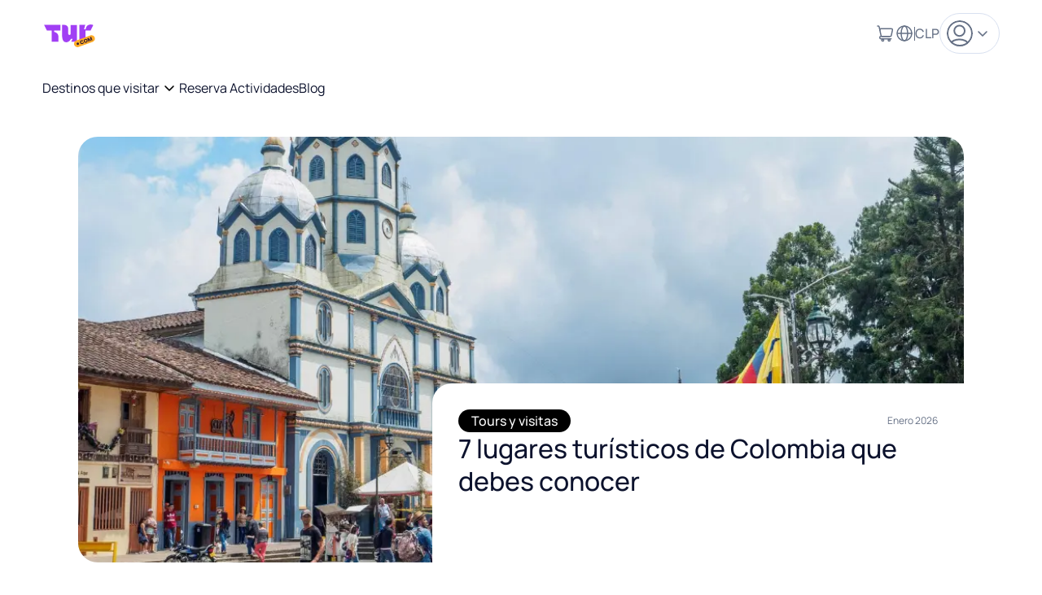

--- FILE ---
content_type: text/html; charset=utf-8
request_url: https://www.tur.com/es/blog
body_size: 37590
content:
<!DOCTYPE html><html lang="es"><head><meta charSet="utf-8"/><meta name="viewport" content="width=device-width, initial-scale=1"/><link rel="preload" as="image" imageSrcSet="/_next/image?url=https%3A%2F%2Fd6myp1633h7qr.cloudfront.net%2Fplanner%2Fnorte.jpeg&amp;w=200&amp;q=75 200w, /_next/image?url=https%3A%2F%2Fd6myp1633h7qr.cloudfront.net%2Fplanner%2Fnorte.jpeg&amp;w=320&amp;q=75 320w, /_next/image?url=https%3A%2F%2Fd6myp1633h7qr.cloudfront.net%2Fplanner%2Fnorte.jpeg&amp;w=640&amp;q=75 640w, /_next/image?url=https%3A%2F%2Fd6myp1633h7qr.cloudfront.net%2Fplanner%2Fnorte.jpeg&amp;w=750&amp;q=75 750w, /_next/image?url=https%3A%2F%2Fd6myp1633h7qr.cloudfront.net%2Fplanner%2Fnorte.jpeg&amp;w=828&amp;q=75 828w, /_next/image?url=https%3A%2F%2Fd6myp1633h7qr.cloudfront.net%2Fplanner%2Fnorte.jpeg&amp;w=1080&amp;q=75 1080w, /_next/image?url=https%3A%2F%2Fd6myp1633h7qr.cloudfront.net%2Fplanner%2Fnorte.jpeg&amp;w=1200&amp;q=75 1200w" imageSizes="100vw"/><link rel="stylesheet" href="/_next/static/css/76f1ff003b282ce0.css" data-precedence="next"/><link rel="stylesheet" href="/_next/static/css/383959a0af07c4fe.css" data-precedence="next"/><link rel="stylesheet" href="/_next/static/css/9a46ec82ea02a5f9.css" data-precedence="next"/><link rel="stylesheet" href="/_next/static/css/38148b8a9c234b50.css" data-precedence="next"/><link rel="stylesheet" href="/_next/static/css/4848d148d65e1a7b.css" data-precedence="next"/><link rel="stylesheet" href="/_next/static/css/3f938c61e1dd1af2.css" data-precedence="next"/><link rel="stylesheet" href="/_next/static/css/d92e655ce497c9bf.css" data-precedence="next"/><link rel="stylesheet" href="/_next/static/css/fedebb6f07c26f72.css" data-precedence="next"/><link rel="stylesheet" href="/_next/static/css/7ca4cfeb97862410.css" data-precedence="next"/><link rel="stylesheet" href="/_next/static/css/0ecc3b03a86c0763.css" data-precedence="next"/><link rel="preload" as="script" fetchPriority="low" href="/_next/static/chunks/webpack-38503b155d42a780.js"/><script src="/_next/static/chunks/4bd1b696-cc729d47eba2cee4.js" async=""></script><script src="/_next/static/chunks/5964-909c2aa918bcc589.js" async=""></script><script src="/_next/static/chunks/main-app-7bd318ff7dcde053.js" async=""></script><script src="/_next/static/chunks/c473e9eb-a9e2e5605b38b98a.js" async=""></script><script src="/_next/static/chunks/4e6af11a-12a2599534ebf42e.js" async=""></script><script src="/_next/static/chunks/df220e5b-88fcad0cf2f76608.js" async=""></script><script src="/_next/static/chunks/e8686b1f-11bf1c5643f7457a.js" async=""></script><script src="/_next/static/chunks/5841-bcdc5fedc2375532.js" async=""></script><script src="/_next/static/chunks/232-2541f0f7db8a7f5e.js" async=""></script><script src="/_next/static/chunks/6757-5e209324d4713997.js" async=""></script><script src="/_next/static/chunks/3629-e6c976a79148d428.js" async=""></script><script src="/_next/static/chunks/4569-4cb8693fb7258eec.js" async=""></script><script src="/_next/static/chunks/1897-cd298398940c9678.js" async=""></script><script src="/_next/static/chunks/4451-1b0cfc330ccba12e.js" async=""></script><script src="/_next/static/chunks/1673-f20b7118343fab62.js" async=""></script><script src="/_next/static/chunks/app/layout-b18a5d003779cb6c.js" async=""></script><script src="/_next/static/chunks/766-4c2a77b1fca9c075.js" async=""></script><script src="/_next/static/chunks/9376-a28be8291bddded0.js" async=""></script><script src="/_next/static/chunks/app/error-7c36025a12d259c9.js" async=""></script><script src="/_next/static/chunks/app/not-found-144c10d538365e94.js" async=""></script><script src="/_next/static/chunks/5392-5c4e9f43b47f4f6c.js" async=""></script><script src="/_next/static/chunks/app/%5Blocale%5D/blog/(list)/page-01dd38be7728391f.js" async=""></script><link rel="preload" href="https://www.googletagmanager.com/gtm.js?id=GTM-W2Q2R6R6" as="script"/><link rel="preload" href="https://js.fintoc.com/v1/" as="script"/><link rel="preload" href="/fonts/manrope/Manrope-ExtraLight.ttf" as="font" type="font/ttf" crossorigin="anonymous"/><link rel="preload" href="/fonts/manrope/Manrope-Light.ttf" as="font" type="font/ttf" crossorigin="anonymous"/><link rel="preload" href="/fonts/manrope/Manrope-Regular.ttf" as="font" type="font/ttf" crossorigin="anonymous"/><link rel="preload" href="/fonts/manrope/Manrope-Medium.ttf" as="font" type="font/ttf" crossorigin="anonymous"/><link rel="preload" href="/fonts/manrope/Manrope-SemiBold.ttf" as="font" type="font/ttf" crossorigin="anonymous"/><link rel="preload" href="/fonts/manrope/Manrope-Bold.ttf" as="font" type="font/ttf" crossorigin="anonymous"/><link rel="preload" href="/fonts/manrope/Manrope-ExtraBold.ttf" as="font" type="font/ttf" crossorigin="anonymous"/><title>Descubre qué hacer en Chile y reserva tu experiencia | Blog Chiletur</title><meta name="description" content="Descubre los mejores destinos turísticos de Chile en nuestro blog. Encuentra los mejores lugares para visitar, tours y actividades imperdibles."/><link rel="canonical" href="https://www.tur.com/es/blog"/><link rel="alternate" hrefLang="es" href="https://www.tur.com/es/blog"/><link rel="shortcut icon" href="/favicon.ico"/><link rel="icon" href="/favicon.ico" type="image/x-icon" sizes="256x256"/><link rel="icon" href="/favicon.ico"/><script src="/_next/static/chunks/polyfills-42372ed130431b0a.js" noModule=""></script></head><body><div hidden=""><!--$--><!--/$--></div><div><section class="Toastify" aria-live="polite" aria-atomic="false" aria-relevant="additions text" aria-label="Notifications Alt+T"></section></div><div class="Modal_overlay__QYc91 Modal_overlay--disabled__8aWJb Modal_overlay--horizontal-center__nWRQI Modal_overlay--vertical-bottom__Q1Jvz" style="height:0px"><div class="Modal_modal__0vtji Modal_modal--position-bottom__2k3gA" style="height:auto;--modal-mobile-width:100%"><div class="Modal_modal__header__vMepM" style="padding-left:24px"><h4 class="Typography_common__oCcVA Typography_Paragraph02--mobile__qCFci Typography_Paragraph02--desktop__GzFQ6 Typography_color-text__yTE0W Typography_weight-medium__dR7k_">Crea una lista de favoritos</h4><button class="Button_button__mId6h Button_button--custom__Skyv5 Button_button--small__ad2Tq Button_button--small--rounded__XBdJ0 Button_button--no-border__u_f39 Modal_modal__header__close__3gFVC" aria-label="Close"><svg width="16" height="16" viewBox="0 0 16 16" fill="none" xmlns="http://www.w3.org/2000/svg"><path d="M4 12L12 4" stroke="currentColor" stroke-width="1.2" stroke-miterlimit="10" stroke-linecap="round" stroke-linejoin="round"></path><path d="M12 12L4 4" stroke="currentColor" stroke-width="1.2" stroke-miterlimit="10" stroke-linecap="round" stroke-linejoin="round"></path></svg></button></div><div class="Modal_modal__body__81Ivp Modal_modal__body--scrollable__eesrU" style="padding:24px;height:auto;max-height:auto"><div class="AddFavoriteModal_favorite-modal__input__c1920"><div class="TextField_container__kkohD"><label class="TextField_label___2luO" for="listName"><span class="Typography_common__oCcVA Typography_Caption01--mobile__GK8DL Typography_Caption01--desktop__1tH_t Typography_color-inherit__9xYy9 Typography_weight-regular__6rkR0">Nombre</span></label><div class="TextField_textfield-container__IoHuH TextField_textfield-container--with-border__TPfF4"><div class="TextField_input-wrapper__FmFmM"><input id="listName" class="TextField_base-input__7UzMT TextField_input__cYZOH" value=""/></div><fieldset class="TextField_fieldset__Qzi4A TextField_fieldset--with-border__JQzMQ"><legend class="TextField_legend__c5piV"><span class="TextField_legend-text__pDXMT TextField_legend-text--with-label__8wioa">Nombre</span></legend></fieldset></div><div class="TextField_max-length-container__s7PY2"><div></div><span class="Typography_common__oCcVA Typography_Caption01--mobile__GK8DL Typography_Caption01--desktop__1tH_t Typography_color-text400__X4Cy8 Typography_weight-regular__6rkR0">0 / 50</span></div></div></div></div><div class="Modal_modal__footer___J5ll Modal_modal__footer--mobile-direction-column__jGxcv Modal_modal__footer--mobile-left__Pj4Oq Modal_modal__footer--desktop-left__mdFhG Modal_modal__footer--desktop-direction-row__DiJ75" style="padding:24px;padding-top:12px"><button class="Button_button__mId6h Button_button--tertiary__ZWqnX Button_button--medium__cXEhY">Cancelar</button><button disabled="" class="Button_button__mId6h Button_button--primary__OukLv Button_button--medium__cXEhY">Guardar</button></div></div></div><main><header class="Header_sticky-header__ivhZO Header_sticky-header--white__i58JX"><div class="Grid_grid-container__Z8xlC Grid_grid-container--large__0y_7L Grid_grid-container--tablet-spacing-l__QRmUb"><div class="Header_header-mobile--default__n_4Kz"><div class="Stack_stack__eejX_ Stack_stack--mobile-row__C1wS9 Stack_stack--row__O8MW4 Stack_stack--align-items-center__PC__1 Stack_stack--justify-content-initial__um0Ce"><a style="display:flex" href="/es"><img alt="logo" loading="lazy" width="65" height="35" decoding="async" data-nimg="1" style="color:transparent;object-fit:contain" src="/img/logo_tur.svg"/></a></div><div class="Header_header-mobile--default__actions__BQx9w"><button class="Button_button__mId6h Button_button--custom__Skyv5 Button_button--large__lBc26 Button_button--no-padding__xqDVJ Button_button--no-border__u_f39 undefined Header_header__button__icon--default__hY5k8" aria-label="Busca un lugar o una actividad"><svg width="22" height="22" viewBox="0 0 22 22" fill="none" xmlns="http://www.w3.org/2000/svg"><path d="M10.0833 17.4167C14.1334 17.4167 17.4167 14.1334 17.4167 10.0833C17.4167 6.03325 14.1334 2.75 10.0833 2.75C6.03325 2.75 2.75 6.03325 2.75 10.0833C2.75 14.1334 6.03325 17.4167 10.0833 17.4167Z" stroke="currentColor" stroke-width="2.0625" stroke-linecap="round" stroke-linejoin="round"></path><path d="M15.5835 15.5833L19.2502 19.25" stroke="currentColor" stroke-width="2.0625" stroke-linecap="round" stroke-linejoin="round"></path></svg></button><button class="Button_button__mId6h Button_button--custom__Skyv5 Button_button--large__lBc26 Button_button--no-padding__xqDVJ Button_button--no-border__u_f39 undefined Header_header__button__icon--default__hY5k8" aria-label="Cambiar idioma"><div class="LocaleCurrencyButton_button-content__N_Eca"><svg width="24" height="24" viewBox="0 0 24 24" fill="none" xmlns="http://www.w3.org/2000/svg"><path d="M12 21C16.9706 21 21 16.9706 21 12C21 7.02944 16.9706 3 12 3C7.02944 3 3 7.02944 3 12C3 16.9706 7.02944 21 12 21Z" stroke="currentColor" stroke-width="1.5" stroke-linecap="round" stroke-linejoin="round"></path><path d="M4 12H21" stroke="currentColor" stroke-width="1.5" stroke-linecap="round" stroke-linejoin="round"></path><path d="M12 21C14.2091 21 16 16.9706 16 12C16 7.02944 14.2091 3 12 3C9.79086 3 8 7.02944 8 12C8 16.9706 9.79086 21 12 21Z" stroke="currentColor" stroke-width="1.5" stroke-linecap="round" stroke-linejoin="round"></path></svg><div class="LocaleCurrencyButton_button-content__divider__PbFXn"></div>CLP</div></button><div class="Modal_overlay__QYc91 Modal_overlay--disabled__8aWJb Modal_overlay--horizontal-center__nWRQI Modal_overlay--vertical-center__nNlPh" style="height:0px"><div class="Modal_modal__0vtji Modal_modal--position-center__FxurL Modal_modal--full-height__DGTKU" style="height:0px;--modal-mobile-width:100%"><div class="Modal_modal__header__vMepM" style="padding-left:24px"><div class="Modal_modal__header__empty__HlZEh"></div><h4 class="Typography_common__oCcVA Typography_Paragraph02--mobile__qCFci Typography_Paragraph02--desktop__GzFQ6 Typography_color-text__yTE0W Typography_weight-medium__dR7k_">Idioma y moneda</h4><button class="Button_button__mId6h Button_button--custom__Skyv5 Button_button--small__ad2Tq Button_button--small--rounded__XBdJ0 Button_button--no-border__u_f39 Modal_modal__header__close__3gFVC" aria-label="Cerrar"><svg width="16" height="16" viewBox="0 0 16 16" fill="none" xmlns="http://www.w3.org/2000/svg"><path d="M4 12L12 4" stroke="currentColor" stroke-width="1.2" stroke-miterlimit="10" stroke-linecap="round" stroke-linejoin="round"></path><path d="M12 12L4 4" stroke="currentColor" stroke-width="1.2" stroke-miterlimit="10" stroke-linecap="round" stroke-linejoin="round"></path></svg></button></div><div class="Modal_modal__body__81Ivp Modal_modal__body--scrollable__eesrU" style="padding:24px;height:0px;max-height:auto"><div class="LocaleCurrencyButton_user-preferences-container__IYWbL"><div><div class="Tabs_tab-item__kk3ly"><button class="Tabs_tab-button__DOCex Tabs_tab-button--full__LMSN3 Tabs_tab-button--active__fhJxG Tabs_tab-button--mobile-full__7osAq" type="button"><span class="Typography_common__oCcVA Typography_Paragraph03--mobile__NxRMn Typography_Paragraph03--desktop__D3nc8 Typography_color-inherit__9xYy9 Typography_weight-medium__dR7k_"><div class="Stack_stack__eejX_ Stack_stack--mobile-row__C1wS9 Stack_stack--row__O8MW4 Stack_stack--align-items-center__PC__1 Stack_stack--justify-content-center__07dhY Stack_stack--mobile-spacing-s__iUbLi Stack_stack--spacing-s__z7ZZ7"><svg width="24" height="24" viewBox="0 0 24 24" fill="none" xmlns="http://www.w3.org/2000/svg"><path d="M12 21C16.9706 21 21 16.9706 21 12C21 7.02944 16.9706 3 12 3C7.02944 3 3 7.02944 3 12C3 16.9706 7.02944 21 12 21Z" stroke="currentColor" stroke-width="1.5" stroke-linecap="round" stroke-linejoin="round"></path><path d="M4 12H21" stroke="currentColor" stroke-width="1.5" stroke-linecap="round" stroke-linejoin="round"></path><path d="M12 21C14.2091 21 16 16.9706 16 12C16 7.02944 14.2091 3 12 3C9.79086 3 8 7.02944 8 12C8 16.9706 9.79086 21 12 21Z" stroke="currentColor" stroke-width="1.5" stroke-linecap="round" stroke-linejoin="round"></path></svg><span class="Typography_common__oCcVA Typography_Paragraph03--mobile__NxRMn Typography_Paragraph03--desktop__D3nc8 Typography_color-inherit__9xYy9 Typography_weight-medium__dR7k_">Idioma</span></div></span></button><button class="Tabs_tab-button__DOCex Tabs_tab-button--full__LMSN3 Tabs_tab-button--mobile-full__7osAq" type="button"><span class="Typography_common__oCcVA Typography_Paragraph03--mobile__NxRMn Typography_Paragraph03--desktop__D3nc8 Typography_color-inherit__9xYy9 Typography_weight-medium__dR7k_"><div class="Stack_stack__eejX_ Stack_stack--mobile-row__C1wS9 Stack_stack--row__O8MW4 Stack_stack--align-items-center__PC__1 Stack_stack--justify-content-center__07dhY Stack_stack--mobile-spacing-s__iUbLi Stack_stack--spacing-s__z7ZZ7"><svg width="24" height="24" viewBox="0 0 24 24" fill="none" xmlns="http://www.w3.org/2000/svg"><path d="M12 17V16M14.0833 9.09091C13.6667 8.43636 12.8333 8 11.9167 8C10.5833 8 9.5 8.94545 9.5 10.1818C9.5 10.1818 9.5 12 12 12C14.5 12 14.5 13.8182 14.5 13.8182C14.5 15.0545 13.4167 16 12.0833 16C11.1667 16 10.3333 15.5636 9.91666 14.9091M12 8V7" stroke="currentColor" stroke-width="1.5" stroke-linecap="round" stroke-linejoin="round"></path><path d="M12 3C7.02944 3 3 7.02944 3 12C3 16.9706 7.02944 21 12 21C16.9706 21 21 16.9706 21 12C21 7.02944 16.9706 3 12 3Z" stroke="currentColor" stroke-width="1.5" stroke-linecap="round" stroke-linejoin="round"></path></svg><span class="Typography_common__oCcVA Typography_Paragraph03--mobile__NxRMn Typography_Paragraph03--desktop__D3nc8 Typography_color-inherit__9xYy9 Typography_weight-medium__dR7k_">Moneda (CLP)</span></div></span></button></div><div class="Tabs_tab-item__content__ql2HX Tabs_tab-item__content--active__M_cFI"><div class="SettingMenu_card-list__bZoMl"><button class="SettingCard_button-card__Za6y6 SettingCard_button-card--active__w3OCF" type="button"><svg width="24" height="24" viewBox="0 0 29 29" fill="none" xmlns="http://www.w3.org/2000/svg"><path d="M14.2222 28.4444C6.36751 28.4444 -3.43341e-07 22.0769 0 14.2222C3.43341e-07 6.36751 6.36751 -3.43341e-07 14.2222 0C22.0769 3.43341e-07 28.4444 6.36751 28.4444 14.2222C28.4444 22.0769 22.0769 28.4444 14.2222 28.4444Z" fill="#FFDB44"></path><path d="M27.549 9.24445C25.5312 3.84474 20.3257 2.66793e-07 14.2222 0C8.11872 -2.66793e-07 2.9132 3.84474 0.895444 9.24444L27.549 9.24445Z" fill="#D90026"></path><path d="M0.895443 19.2C2.9132 24.5997 8.11872 28.4444 14.2222 28.4444C20.3257 28.4444 25.5312 24.5997 27.549 19.2L0.895443 19.2Z" fill="#D90026"></path></svg><div class="SettingCard_button-card__titles__duQ6O"><span class="Typography_common__oCcVA Typography_Paragraph03--mobile__NxRMn Typography_Paragraph03--desktop__D3nc8 Typography_color-text__yTE0W Typography_weight-medium__dR7k_">Español</span></div></button><button class="SettingCard_button-card__Za6y6" type="button"><svg width="24" height="24" viewBox="0 0 512 512" fill="none" xmlns="http://www.w3.org/2000/svg"><g clip-path="url(#clip0_4_7323)"><path d="M256 511.999C397.385 511.999 512 397.384 512 255.999C512 114.614 397.385 -0.000976562 256 -0.000976562C114.615 -0.000976562 0 114.614 0 255.999C0 397.384 114.615 511.999 256 511.999Z" fill="#F0F0F0"></path><path d="M244.87 255.999H512C512 232.893 508.92 210.509 503.181 189.216H244.87V255.999Z" fill="#D80027"></path><path d="M244.87 122.434H474.426C458.755 96.8619 438.718 74.2589 415.356 55.6509H244.87V122.434Z" fill="#D80027"></path><path d="M256 511.999C316.249 511.999 371.626 491.175 415.356 456.347H96.644C140.374 491.175 195.751 511.999 256 511.999Z" fill="#D80027"></path><path d="M37.5738 389.564H474.426C487.007 369.035 496.764 346.595 503.181 322.781H8.81885C15.2358 346.595 24.9928 369.035 37.5738 389.564Z" fill="#D80027"></path><path d="M118.584 39.977H141.913L120.213 55.742L128.502 81.251L106.803 65.486L85.104 81.251L92.264 59.214C73.158 75.129 56.412 93.775 42.612 114.551H50.087L36.274 124.586C34.122 128.176 32.058 131.823 30.08 135.524L36.676 155.825L24.37 146.884C21.311 153.365 18.513 159.992 15.998 166.757L23.265 189.125H50.087L28.387 204.89L36.676 230.399L14.977 214.634L1.979 224.078C0.678 234.536 0 245.188 0 255.999H256C256 114.615 256 97.947 256 -0.000976562C205.428 -0.000976562 158.285 14.669 118.584 39.977ZM128.502 230.399L106.803 214.634L85.104 230.399L93.393 204.89L71.693 189.125H98.515L106.803 163.616L115.091 189.125H141.913L120.213 204.89L128.502 230.399ZM120.213 130.316L128.502 155.825L106.803 140.06L85.104 155.825L93.393 130.316L71.693 114.551H98.515L106.803 89.042L115.091 114.551H141.913L120.213 130.316ZM220.328 230.399L198.629 214.634L176.93 230.399L185.219 204.89L163.519 189.125H190.341L198.629 163.616L206.917 189.125H233.739L212.039 204.89L220.328 230.399ZM212.039 130.316L220.328 155.825L198.629 140.06L176.93 155.825L185.219 130.316L163.519 114.551H190.341L198.629 89.042L206.917 114.551H233.739L212.039 130.316ZM212.039 55.742L220.328 81.251L198.629 65.486L176.93 81.251L185.219 55.742L163.519 39.977H190.341L198.629 14.468L206.917 39.977H233.739L212.039 55.742Z" fill="#0052B4"></path></g><defs><clipPath id="clip0_4_7323"><rect width="512" height="512" fill="white" transform="translate(0 -0.000976562)"></rect></clipPath></defs></svg><div class="SettingCard_button-card__titles__duQ6O"><span class="Typography_common__oCcVA Typography_Paragraph03--mobile__NxRMn Typography_Paragraph03--desktop__D3nc8 Typography_color-text__yTE0W Typography_weight-medium__dR7k_">Inglés</span></div></button><button class="SettingCard_button-card__Za6y6" type="button"><svg width="24" height="24" viewBox="0 0 512 512" fill="none" xmlns="http://www.w3.org/2000/svg"><g clip-path="url(#clip0_4_7106)"><path d="M256 512C397.385 512 512 397.385 512 256C512 114.615 397.385 0 256 0C114.615 0 0 114.615 0 256C0 397.385 114.615 512 256 512Z" fill="#6DA544"></path><path d="M256 100.174L467.478 256L256 411.826L44.5225 256L256 100.174Z" fill="#FFDA44"></path><path d="M256 345.043C305.177 345.043 345.043 305.177 345.043 256C345.043 206.823 305.177 166.957 256 166.957C206.823 166.957 166.957 206.823 166.957 256C166.957 305.177 206.823 345.043 256 345.043Z" fill="#F0F0F0"></path><path d="M211.478 250.435C195.994 250.435 181.051 252.79 166.985 257.16C167.608 305.8 207.212 345.044 256 345.044C286.168 345.044 312.812 330.027 328.919 307.076C301.362 272.579 258.961 250.435 211.478 250.435Z" fill="#0052B4"></path><path d="M343.394 273.06C344.466 267.536 345.045 261.837 345.045 256C345.045 206.822 305.179 166.957 256.002 166.957C219.308 166.957 187.808 189.158 174.176 220.856C186.226 218.359 198.702 217.044 211.481 217.044C263.198 217.043 309.984 238.541 343.394 273.06Z" fill="#0052B4"></path></g><defs><clipPath id="clip0_4_7106"><rect width="512" height="512" fill="white"></rect></clipPath></defs></svg><div class="SettingCard_button-card__titles__duQ6O"><span class="Typography_common__oCcVA Typography_Paragraph03--mobile__NxRMn Typography_Paragraph03--desktop__D3nc8 Typography_color-text__yTE0W Typography_weight-medium__dR7k_">Portugués brasileño</span></div></button></div></div><div class="Tabs_tab-item__content__ql2HX"><div class="SettingMenu_card-list__bZoMl"><button class="SettingCard_button-card__Za6y6 SettingCard_button-card--active__w3OCF" type="button"><svg width="24" height="24" viewBox="0 0 512 512" fill="none" xmlns="http://www.w3.org/2000/svg"><g clip-path="url(#clip0_4_7123)"><path d="M256 512C397.385 512 512 397.385 512 256C512 114.615 397.385 0 256 0C114.615 0 0 114.615 0 256C0 397.385 114.615 512 256 512Z" fill="#F0F0F0"></path><path d="M512 256C512 397.384 397.384 512 256 512C114.616 512 0 397.384 0 256C0 114.616 256 256 256 256C256 256 449.761 256 512 256Z" fill="#D80027"></path><path d="M0 256C0 114.616 114.616 0 256 0V256C256 256 89.043 256 0 256Z" fill="#0052B4"></path><path d="M152.389 89.043L168.966 140.061H222.609L179.211 171.591L195.787 222.609L152.389 191.078L108.991 222.609L125.567 171.591L82.1689 140.061H135.812L152.389 89.043Z" fill="#F0F0F0"></path></g><defs><clipPath id="clip0_4_7123"><rect width="512" height="512" fill="white"></rect></clipPath></defs></svg><div class="SettingCard_button-card__titles__duQ6O"><span class="Typography_common__oCcVA Typography_Paragraph03--mobile__NxRMn Typography_Paragraph03--desktop__D3nc8 Typography_color-text__yTE0W Typography_weight-medium__dR7k_">Peso chileno</span><span class="Typography_common__oCcVA Typography_Caption01--mobile__GK8DL Typography_Caption01--desktop__1tH_t Typography_color-text400__X4Cy8 Typography_weight-regular__6rkR0">CLP</span></div></button><button class="SettingCard_button-card__Za6y6" type="button"><svg width="24" height="24" viewBox="0 0 512 512" fill="none" xmlns="http://www.w3.org/2000/svg"><g clip-path="url(#clip0_4_7323)"><path d="M256 511.999C397.385 511.999 512 397.384 512 255.999C512 114.614 397.385 -0.000976562 256 -0.000976562C114.615 -0.000976562 0 114.614 0 255.999C0 397.384 114.615 511.999 256 511.999Z" fill="#F0F0F0"></path><path d="M244.87 255.999H512C512 232.893 508.92 210.509 503.181 189.216H244.87V255.999Z" fill="#D80027"></path><path d="M244.87 122.434H474.426C458.755 96.8619 438.718 74.2589 415.356 55.6509H244.87V122.434Z" fill="#D80027"></path><path d="M256 511.999C316.249 511.999 371.626 491.175 415.356 456.347H96.644C140.374 491.175 195.751 511.999 256 511.999Z" fill="#D80027"></path><path d="M37.5738 389.564H474.426C487.007 369.035 496.764 346.595 503.181 322.781H8.81885C15.2358 346.595 24.9928 369.035 37.5738 389.564Z" fill="#D80027"></path><path d="M118.584 39.977H141.913L120.213 55.742L128.502 81.251L106.803 65.486L85.104 81.251L92.264 59.214C73.158 75.129 56.412 93.775 42.612 114.551H50.087L36.274 124.586C34.122 128.176 32.058 131.823 30.08 135.524L36.676 155.825L24.37 146.884C21.311 153.365 18.513 159.992 15.998 166.757L23.265 189.125H50.087L28.387 204.89L36.676 230.399L14.977 214.634L1.979 224.078C0.678 234.536 0 245.188 0 255.999H256C256 114.615 256 97.947 256 -0.000976562C205.428 -0.000976562 158.285 14.669 118.584 39.977ZM128.502 230.399L106.803 214.634L85.104 230.399L93.393 204.89L71.693 189.125H98.515L106.803 163.616L115.091 189.125H141.913L120.213 204.89L128.502 230.399ZM120.213 130.316L128.502 155.825L106.803 140.06L85.104 155.825L93.393 130.316L71.693 114.551H98.515L106.803 89.042L115.091 114.551H141.913L120.213 130.316ZM220.328 230.399L198.629 214.634L176.93 230.399L185.219 204.89L163.519 189.125H190.341L198.629 163.616L206.917 189.125H233.739L212.039 204.89L220.328 230.399ZM212.039 130.316L220.328 155.825L198.629 140.06L176.93 155.825L185.219 130.316L163.519 114.551H190.341L198.629 89.042L206.917 114.551H233.739L212.039 130.316ZM212.039 55.742L220.328 81.251L198.629 65.486L176.93 81.251L185.219 55.742L163.519 39.977H190.341L198.629 14.468L206.917 39.977H233.739L212.039 55.742Z" fill="#0052B4"></path></g><defs><clipPath id="clip0_4_7323"><rect width="512" height="512" fill="white" transform="translate(0 -0.000976562)"></rect></clipPath></defs></svg><div class="SettingCard_button-card__titles__duQ6O"><span class="Typography_common__oCcVA Typography_Paragraph03--mobile__NxRMn Typography_Paragraph03--desktop__D3nc8 Typography_color-text__yTE0W Typography_weight-medium__dR7k_">Dólar estadounidense</span><span class="Typography_common__oCcVA Typography_Caption01--mobile__GK8DL Typography_Caption01--desktop__1tH_t Typography_color-text400__X4Cy8 Typography_weight-regular__6rkR0">USD</span></div></button><button class="SettingCard_button-card__Za6y6" type="button"><svg width="24" height="24" viewBox="0 0 512 512" fill="none" xmlns="http://www.w3.org/2000/svg"><g clip-path="url(#clip0_4_7106)"><path d="M256 512C397.385 512 512 397.385 512 256C512 114.615 397.385 0 256 0C114.615 0 0 114.615 0 256C0 397.385 114.615 512 256 512Z" fill="#6DA544"></path><path d="M256 100.174L467.478 256L256 411.826L44.5225 256L256 100.174Z" fill="#FFDA44"></path><path d="M256 345.043C305.177 345.043 345.043 305.177 345.043 256C345.043 206.823 305.177 166.957 256 166.957C206.823 166.957 166.957 206.823 166.957 256C166.957 305.177 206.823 345.043 256 345.043Z" fill="#F0F0F0"></path><path d="M211.478 250.435C195.994 250.435 181.051 252.79 166.985 257.16C167.608 305.8 207.212 345.044 256 345.044C286.168 345.044 312.812 330.027 328.919 307.076C301.362 272.579 258.961 250.435 211.478 250.435Z" fill="#0052B4"></path><path d="M343.394 273.06C344.466 267.536 345.045 261.837 345.045 256C345.045 206.822 305.179 166.957 256.002 166.957C219.308 166.957 187.808 189.158 174.176 220.856C186.226 218.359 198.702 217.044 211.481 217.044C263.198 217.043 309.984 238.541 343.394 273.06Z" fill="#0052B4"></path></g><defs><clipPath id="clip0_4_7106"><rect width="512" height="512" fill="white"></rect></clipPath></defs></svg><div class="SettingCard_button-card__titles__duQ6O"><span class="Typography_common__oCcVA Typography_Paragraph03--mobile__NxRMn Typography_Paragraph03--desktop__D3nc8 Typography_color-text__yTE0W Typography_weight-medium__dR7k_">Real brasileño</span><span class="Typography_common__oCcVA Typography_Caption01--mobile__GK8DL Typography_Caption01--desktop__1tH_t Typography_color-text400__X4Cy8 Typography_weight-regular__6rkR0">BRL</span></div></button><button class="SettingCard_button-card__Za6y6" type="button"><svg width="24" height="24" viewBox="0 0 32 32" fill="none" xmlns="http://www.w3.org/2000/svg"><path d="M15.9996 30.2223C8.14485 30.2223 1.77734 23.8548 1.77734 16.0001C1.77734 8.14534 8.14485 1.77783 15.9996 1.77783C23.8543 1.77783 30.2218 8.14534 30.2218 16.0001C30.2218 23.8548 23.8543 30.2223 15.9996 30.2223Z" fill="#FDFDFD"></path><path d="M28.4202 9.06672C25.9875 4.71784 21.3368 1.77783 15.9996 1.77783C10.6623 1.77783 6.01168 4.71784 3.57889 9.06672H28.4202Z" fill="#338AF3"></path><path d="M28.4202 9.06672C25.9875 4.71784 21.3368 1.77783 15.9996 1.77783C10.6623 1.77783 6.01168 4.71784 3.57889 9.06672H28.4202Z" fill="#338AF3"></path><path d="M3.57888 23.1112C6.01167 27.46 10.6623 30.4 15.9996 30.4C21.3368 30.4 25.9874 27.46 28.4202 23.1112L3.57888 23.1112Z" fill="#338AF3"></path><path d="M3.57888 23.1112C6.01167 27.46 10.6623 30.4 15.9996 30.4C21.3368 30.4 25.9874 27.46 28.4202 23.1112L3.57888 23.1112Z" fill="#338AF3"></path><path d="M15.8218 12.9778L14.3996 11.5556L14.044 13.5112L11.9107 13.3334L12.7996 15.1112L11.0218 16L12.7996 16.8889L12.0885 18.6667L14.044 18.4889L14.3996 20.6223L15.8218 19.0223L17.244 20.6223L17.5996 18.4889L19.5551 18.6667L18.844 16.8889L20.6218 16L18.6662 15.1112L19.5551 13.3334L17.5996 13.5112L17.244 11.5556L15.8218 12.9778Z" fill="#FFDA44"></path></svg><div class="SettingCard_button-card__titles__duQ6O"><span class="Typography_common__oCcVA Typography_Paragraph03--mobile__NxRMn Typography_Paragraph03--desktop__D3nc8 Typography_color-text__yTE0W Typography_weight-medium__dR7k_">Peso argentino</span><span class="Typography_common__oCcVA Typography_Caption01--mobile__GK8DL Typography_Caption01--desktop__1tH_t Typography_color-text400__X4Cy8 Typography_weight-regular__6rkR0">ARS</span></div></button><button class="SettingCard_button-card__Za6y6" type="button"><svg width="24" height="24" viewBox="0 0 30 30" fill="none" xmlns="http://www.w3.org/2000/svg"><path d="M15 30C23.2843 30 30 23.2843 30 15C30 6.71573 23.2843 0 15 0C6.71573 0 0 6.71573 0 15C0 23.2843 6.71573 30 15 30Z" fill="#F0F0F0"></path><path d="M30 15C30 8.55059 25.9294 3.05238 20.2174 0.933047V29.0671C25.9294 26.9476 30 21.4495 30 15Z" fill="#D80027"></path><path d="M0 15C0 21.4495 4.07062 26.9476 9.78264 29.0671V0.933047C4.07062 3.05238 0 8.55059 0 15Z" fill="#D80027"></path></svg><div class="SettingCard_button-card__titles__duQ6O"><span class="Typography_common__oCcVA Typography_Paragraph03--mobile__NxRMn Typography_Paragraph03--desktop__D3nc8 Typography_color-text__yTE0W Typography_weight-medium__dR7k_">Nuevo sol peruano</span><span class="Typography_common__oCcVA Typography_Caption01--mobile__GK8DL Typography_Caption01--desktop__1tH_t Typography_color-text400__X4Cy8 Typography_weight-regular__6rkR0">PEN</span></div></button><button class="SettingCard_button-card__Za6y6" type="button"><svg width="24" height="24" viewBox="0 0 32 32" fill="none" xmlns="http://www.w3.org/2000/svg"><path d="M1 16C1 7.71578 7.71578 1 16 1C24.2842 1 31 7.71578 31 16L16 17.3044L1 16Z" fill="#FFDA44"></path><path d="M3.00719 23.5C5.60084 27.9834 10.4479 31 16 31C21.5521 31 26.3992 27.9834 28.9928 23.5L16 22.5217L3.00719 23.5Z" fill="#D80027"></path><path d="M28.9928 23.5C30.2691 21.2937 31 18.7323 31 16H1C1 18.7323 1.7309 21.2937 3.00719 23.5H28.9928Z" fill="#0052B4"></path></svg><div class="SettingCard_button-card__titles__duQ6O"><span class="Typography_common__oCcVA Typography_Paragraph03--mobile__NxRMn Typography_Paragraph03--desktop__D3nc8 Typography_color-text__yTE0W Typography_weight-medium__dR7k_">Peso colombiano</span><span class="Typography_common__oCcVA Typography_Caption01--mobile__GK8DL Typography_Caption01--desktop__1tH_t Typography_color-text400__X4Cy8 Typography_weight-regular__6rkR0">COP</span></div></button><button class="SettingCard_button-card__Za6y6" type="button"><svg width="24" height="24" viewBox="0 0 32 32" fill="none" xmlns="http://www.w3.org/2000/svg"><path d="M16 31C24.2843 31 31 24.2843 31 16C31 7.71573 24.2843 1 16 1C7.71573 1 1 7.71573 1 16C1 24.2843 7.71573 31 16 31Z" fill="#F0F0F0"></path><path d="M31 16C31 10.0531 27.5392 4.91465 22.5217 2.4884V29.5115C27.5392 27.0854 31 21.9469 31 16Z" fill="#D80027"></path><path d="M1 16C1 21.9469 4.46084 27.0854 9.47828 29.5116V2.4884C4.46084 4.91465 1 10.0531 1 16Z" fill="#6DA544"></path><path d="M12.0869 16C12.0869 18.1611 13.8389 19.9131 16 19.9131C18.1611 19.9131 19.9131 18.1611 19.9131 16V14.6956H12.0869V16Z" fill="#6DA544"></path><path d="M21.2174 13.3913H17.3043C17.3043 12.6709 16.7203 12.0869 15.9999 12.0869C15.2796 12.0869 14.6956 12.6709 14.6956 13.3913H10.7825C10.7825 14.1117 11.41 14.6956 12.1303 14.6956L12.0869 14.6956C12.0869 15.4161 12.6708 16 13.3912 16C13.3912 16.7204 13.9752 17.3044 14.6956 17.3044H17.3043C18.0247 17.3044 18.6087 16.7204 18.6087 16C19.3291 16 19.9131 15.4161 19.9131 14.6956L19.8695 14.6956C20.5899 14.6956 21.2174 14.1117 21.2174 13.3913Z" fill="#FF9811"></path></svg><div class="SettingCard_button-card__titles__duQ6O"><span class="Typography_common__oCcVA Typography_Paragraph03--mobile__NxRMn Typography_Paragraph03--desktop__D3nc8 Typography_color-text__yTE0W Typography_weight-medium__dR7k_">Peso mexicano</span><span class="Typography_common__oCcVA Typography_Caption01--mobile__GK8DL Typography_Caption01--desktop__1tH_t Typography_color-text400__X4Cy8 Typography_weight-regular__6rkR0">MXN</span></div></button></div></div></div></div></div></div></div><a class="CartButton_cart-link__NpHFc" href="/es/cart"><button class="Button_button__mId6h Button_button--custom__Skyv5 Button_button--large__lBc26 Button_button--no-padding__xqDVJ Button_button--no-border__u_f39 undefined Header_header__button__icon--default__hY5k8" aria-label="Añadir al carrito"><svg width="24" height="24" viewBox="0 0 24 24" fill="none" xmlns="http://www.w3.org/2000/svg"><path d="M9.33004 21.5C9.97069 21.5 10.49 20.9762 10.49 20.33C10.49 19.6838 9.97069 19.16 9.33004 19.16C8.68939 19.16 8.17004 19.6838 8.17004 20.33C8.17004 20.9762 8.68939 21.5 9.33004 21.5Z" stroke="currentColor" stroke-width="1.5" stroke-linecap="round" stroke-linejoin="round"></path><path d="M17.2 21.5C17.8407 21.5 18.36 20.9762 18.36 20.33C18.36 19.6838 17.8407 19.16 17.2 19.16C16.5594 19.16 16.04 19.6838 16.04 20.33C16.04 20.9762 16.5594 21.5 17.2 21.5Z" stroke="currentColor" stroke-width="1.5" stroke-linecap="round" stroke-linejoin="round"></path><path d="M18.7 15.67H8.42002C7.88002 15.67 7.41002 15.29 7.29002 14.75L5.77002 7.76001C5.61002 7.03001 6.16002 6.35001 6.90002 6.35001H20.22C20.96 6.35001 21.51 7.04001 21.35 7.76001L19.83 14.75C19.72 15.29 19.25 15.67 18.7 15.67Z" stroke="currentColor" stroke-width="1.5" stroke-linecap="round" stroke-linejoin="round"></path><path d="M3 3H3.83C4.38 3 4.85 3.38 4.96 3.91L5.89 8.25" stroke="currentColor" stroke-width="1.5" stroke-linecap="round" stroke-linejoin="round"></path><path d="M17.6 15.67H7.17004C6.34004 15.67 5.67004 16.34 5.67004 17.17C5.67004 18 6.34004 18.67 7.17004 18.67H19.68" stroke="currentColor" stroke-width="1.5" stroke-linecap="round" stroke-linejoin="round"></path></svg></button></a><button class="Button_button__mId6h Button_button--custom__Skyv5 Button_button--medium__cXEhY Button_button--no-padding__xqDVJ Button_button--no-border__u_f39 undefined Header_header__button__icon--default__hY5k8" aria-label="Abrir menú del perfil"><div class="Avatar_container__Mi2p1"><div class="Avatar_avatar__gBIFo" style="width:24px;height:24px"><svg width="32" height="32" viewBox="0 0 20 20" fill="none" xmlns="http://www.w3.org/2000/svg" class="Avatar_avatar__profile__Fe8f_ undefined Header_header__button__icon--default__hY5k8"><g clip-path="url(#clip0_4790_38561)"><path d="M15.9997 17.777C15.9997 19.1364 13.3331 19.9992 9.77767 19.9992C6.22224 19.9992 3.55566 19.1364 3.55566 17.777C3.55566 15.7942 6.66667 14.666 9.77767 14.666C12.8887 14.666 15.9997 15.9993 15.9997 17.777Z" stroke="currentColor" stroke-width="1.25" stroke-linecap="round" stroke-linejoin="round"></path><path d="M9.77818 11.9997C11.9872 11.9997 13.778 10.2089 13.778 7.99986C13.778 5.7908 11.9872 4 9.77818 4C7.56912 4 5.77832 5.7908 5.77832 7.99986C5.77832 10.2089 7.56912 11.9997 9.77818 11.9997Z" stroke="currentColor" stroke-width="1.25" stroke-linecap="round" stroke-linejoin="round"></path></g><rect x="0.625" y="0.625" width="18.75" height="18.75" rx="9.375" stroke="currentColor" stroke-width="1.25"></rect><defs><clipPath id="clip0_4790_38561"><rect width="20" height="20" rx="10" fill="currentColor"></rect></clipPath></defs></svg></div></div></button></div></div><div class="Header_header-desktop__Dxb3L"><div class="Stack_stack__eejX_ Stack_stack--mobile-row__C1wS9 Stack_stack--row__O8MW4 Stack_stack--align-items-center__PC__1 Stack_stack--justify-content-initial__um0Ce"><a style="display:flex" href="/es"><img alt="logo" loading="lazy" width="65" height="35" decoding="async" data-nimg="1" style="color:transparent;object-fit:contain" src="/img/logo_tur.svg"/></a></div><div></div><div class="Header_header-desktop__actions__wtB4G"><a class="CartButton_cart-link__NpHFc" href="/es/cart"><button class="Button_button__mId6h Button_button--custom__Skyv5 Button_button--large__lBc26 Button_button--no-padding__xqDVJ Button_button--no-border__u_f39 undefined Header_header__button__icon--default__hY5k8" aria-label="Añadir al carrito"><svg width="24" height="24" viewBox="0 0 24 24" fill="none" xmlns="http://www.w3.org/2000/svg"><path d="M9.33004 21.5C9.97069 21.5 10.49 20.9762 10.49 20.33C10.49 19.6838 9.97069 19.16 9.33004 19.16C8.68939 19.16 8.17004 19.6838 8.17004 20.33C8.17004 20.9762 8.68939 21.5 9.33004 21.5Z" stroke="currentColor" stroke-width="1.5" stroke-linecap="round" stroke-linejoin="round"></path><path d="M17.2 21.5C17.8407 21.5 18.36 20.9762 18.36 20.33C18.36 19.6838 17.8407 19.16 17.2 19.16C16.5594 19.16 16.04 19.6838 16.04 20.33C16.04 20.9762 16.5594 21.5 17.2 21.5Z" stroke="currentColor" stroke-width="1.5" stroke-linecap="round" stroke-linejoin="round"></path><path d="M18.7 15.67H8.42002C7.88002 15.67 7.41002 15.29 7.29002 14.75L5.77002 7.76001C5.61002 7.03001 6.16002 6.35001 6.90002 6.35001H20.22C20.96 6.35001 21.51 7.04001 21.35 7.76001L19.83 14.75C19.72 15.29 19.25 15.67 18.7 15.67Z" stroke="currentColor" stroke-width="1.5" stroke-linecap="round" stroke-linejoin="round"></path><path d="M3 3H3.83C4.38 3 4.85 3.38 4.96 3.91L5.89 8.25" stroke="currentColor" stroke-width="1.5" stroke-linecap="round" stroke-linejoin="round"></path><path d="M17.6 15.67H7.17004C6.34004 15.67 5.67004 16.34 5.67004 17.17C5.67004 18 6.34004 18.67 7.17004 18.67H19.68" stroke="currentColor" stroke-width="1.5" stroke-linecap="round" stroke-linejoin="round"></path></svg></button></a><button class="Button_button__mId6h Button_button--custom__Skyv5 Button_button--large__lBc26 Button_button--no-padding__xqDVJ Button_button--no-border__u_f39 undefined Header_header__button__icon--default__hY5k8" aria-label="Cambiar idioma"><div class="LocaleCurrencyButton_button-content__N_Eca"><svg width="24" height="24" viewBox="0 0 24 24" fill="none" xmlns="http://www.w3.org/2000/svg"><path d="M12 21C16.9706 21 21 16.9706 21 12C21 7.02944 16.9706 3 12 3C7.02944 3 3 7.02944 3 12C3 16.9706 7.02944 21 12 21Z" stroke="currentColor" stroke-width="1.5" stroke-linecap="round" stroke-linejoin="round"></path><path d="M4 12H21" stroke="currentColor" stroke-width="1.5" stroke-linecap="round" stroke-linejoin="round"></path><path d="M12 21C14.2091 21 16 16.9706 16 12C16 7.02944 14.2091 3 12 3C9.79086 3 8 7.02944 8 12C8 16.9706 9.79086 21 12 21Z" stroke="currentColor" stroke-width="1.5" stroke-linecap="round" stroke-linejoin="round"></path></svg><div class="LocaleCurrencyButton_button-content__divider__PbFXn"></div>CLP</div></button><div class="Modal_overlay__QYc91 Modal_overlay--disabled__8aWJb Modal_overlay--horizontal-center__nWRQI Modal_overlay--vertical-center__nNlPh" style="height:0px"><div class="Modal_modal__0vtji Modal_modal--position-center__FxurL Modal_modal--full-height__DGTKU" style="height:0px;--modal-mobile-width:100%"><div class="Modal_modal__header__vMepM" style="padding-left:24px"><div class="Modal_modal__header__empty__HlZEh"></div><h4 class="Typography_common__oCcVA Typography_Paragraph02--mobile__qCFci Typography_Paragraph02--desktop__GzFQ6 Typography_color-text__yTE0W Typography_weight-medium__dR7k_">Idioma y moneda</h4><button class="Button_button__mId6h Button_button--custom__Skyv5 Button_button--small__ad2Tq Button_button--small--rounded__XBdJ0 Button_button--no-border__u_f39 Modal_modal__header__close__3gFVC" aria-label="Cerrar"><svg width="16" height="16" viewBox="0 0 16 16" fill="none" xmlns="http://www.w3.org/2000/svg"><path d="M4 12L12 4" stroke="currentColor" stroke-width="1.2" stroke-miterlimit="10" stroke-linecap="round" stroke-linejoin="round"></path><path d="M12 12L4 4" stroke="currentColor" stroke-width="1.2" stroke-miterlimit="10" stroke-linecap="round" stroke-linejoin="round"></path></svg></button></div><div class="Modal_modal__body__81Ivp Modal_modal__body--scrollable__eesrU" style="padding:24px;height:0px;max-height:auto"><div class="LocaleCurrencyButton_user-preferences-container__IYWbL"><div><div class="Tabs_tab-item__kk3ly"><button class="Tabs_tab-button__DOCex Tabs_tab-button--full__LMSN3 Tabs_tab-button--active__fhJxG Tabs_tab-button--mobile-full__7osAq" type="button"><span class="Typography_common__oCcVA Typography_Paragraph03--mobile__NxRMn Typography_Paragraph03--desktop__D3nc8 Typography_color-inherit__9xYy9 Typography_weight-medium__dR7k_"><div class="Stack_stack__eejX_ Stack_stack--mobile-row__C1wS9 Stack_stack--row__O8MW4 Stack_stack--align-items-center__PC__1 Stack_stack--justify-content-center__07dhY Stack_stack--mobile-spacing-s__iUbLi Stack_stack--spacing-s__z7ZZ7"><svg width="24" height="24" viewBox="0 0 24 24" fill="none" xmlns="http://www.w3.org/2000/svg"><path d="M12 21C16.9706 21 21 16.9706 21 12C21 7.02944 16.9706 3 12 3C7.02944 3 3 7.02944 3 12C3 16.9706 7.02944 21 12 21Z" stroke="currentColor" stroke-width="1.5" stroke-linecap="round" stroke-linejoin="round"></path><path d="M4 12H21" stroke="currentColor" stroke-width="1.5" stroke-linecap="round" stroke-linejoin="round"></path><path d="M12 21C14.2091 21 16 16.9706 16 12C16 7.02944 14.2091 3 12 3C9.79086 3 8 7.02944 8 12C8 16.9706 9.79086 21 12 21Z" stroke="currentColor" stroke-width="1.5" stroke-linecap="round" stroke-linejoin="round"></path></svg><span class="Typography_common__oCcVA Typography_Paragraph03--mobile__NxRMn Typography_Paragraph03--desktop__D3nc8 Typography_color-inherit__9xYy9 Typography_weight-medium__dR7k_">Idioma</span></div></span></button><button class="Tabs_tab-button__DOCex Tabs_tab-button--full__LMSN3 Tabs_tab-button--mobile-full__7osAq" type="button"><span class="Typography_common__oCcVA Typography_Paragraph03--mobile__NxRMn Typography_Paragraph03--desktop__D3nc8 Typography_color-inherit__9xYy9 Typography_weight-medium__dR7k_"><div class="Stack_stack__eejX_ Stack_stack--mobile-row__C1wS9 Stack_stack--row__O8MW4 Stack_stack--align-items-center__PC__1 Stack_stack--justify-content-center__07dhY Stack_stack--mobile-spacing-s__iUbLi Stack_stack--spacing-s__z7ZZ7"><svg width="24" height="24" viewBox="0 0 24 24" fill="none" xmlns="http://www.w3.org/2000/svg"><path d="M12 17V16M14.0833 9.09091C13.6667 8.43636 12.8333 8 11.9167 8C10.5833 8 9.5 8.94545 9.5 10.1818C9.5 10.1818 9.5 12 12 12C14.5 12 14.5 13.8182 14.5 13.8182C14.5 15.0545 13.4167 16 12.0833 16C11.1667 16 10.3333 15.5636 9.91666 14.9091M12 8V7" stroke="currentColor" stroke-width="1.5" stroke-linecap="round" stroke-linejoin="round"></path><path d="M12 3C7.02944 3 3 7.02944 3 12C3 16.9706 7.02944 21 12 21C16.9706 21 21 16.9706 21 12C21 7.02944 16.9706 3 12 3Z" stroke="currentColor" stroke-width="1.5" stroke-linecap="round" stroke-linejoin="round"></path></svg><span class="Typography_common__oCcVA Typography_Paragraph03--mobile__NxRMn Typography_Paragraph03--desktop__D3nc8 Typography_color-inherit__9xYy9 Typography_weight-medium__dR7k_">Moneda (CLP)</span></div></span></button></div><div class="Tabs_tab-item__content__ql2HX Tabs_tab-item__content--active__M_cFI"><div class="SettingMenu_card-list__bZoMl"><button class="SettingCard_button-card__Za6y6 SettingCard_button-card--active__w3OCF" type="button"><svg width="24" height="24" viewBox="0 0 29 29" fill="none" xmlns="http://www.w3.org/2000/svg"><path d="M14.2222 28.4444C6.36751 28.4444 -3.43341e-07 22.0769 0 14.2222C3.43341e-07 6.36751 6.36751 -3.43341e-07 14.2222 0C22.0769 3.43341e-07 28.4444 6.36751 28.4444 14.2222C28.4444 22.0769 22.0769 28.4444 14.2222 28.4444Z" fill="#FFDB44"></path><path d="M27.549 9.24445C25.5312 3.84474 20.3257 2.66793e-07 14.2222 0C8.11872 -2.66793e-07 2.9132 3.84474 0.895444 9.24444L27.549 9.24445Z" fill="#D90026"></path><path d="M0.895443 19.2C2.9132 24.5997 8.11872 28.4444 14.2222 28.4444C20.3257 28.4444 25.5312 24.5997 27.549 19.2L0.895443 19.2Z" fill="#D90026"></path></svg><div class="SettingCard_button-card__titles__duQ6O"><span class="Typography_common__oCcVA Typography_Paragraph03--mobile__NxRMn Typography_Paragraph03--desktop__D3nc8 Typography_color-text__yTE0W Typography_weight-medium__dR7k_">Español</span></div></button><button class="SettingCard_button-card__Za6y6" type="button"><svg width="24" height="24" viewBox="0 0 512 512" fill="none" xmlns="http://www.w3.org/2000/svg"><g clip-path="url(#clip0_4_7323)"><path d="M256 511.999C397.385 511.999 512 397.384 512 255.999C512 114.614 397.385 -0.000976562 256 -0.000976562C114.615 -0.000976562 0 114.614 0 255.999C0 397.384 114.615 511.999 256 511.999Z" fill="#F0F0F0"></path><path d="M244.87 255.999H512C512 232.893 508.92 210.509 503.181 189.216H244.87V255.999Z" fill="#D80027"></path><path d="M244.87 122.434H474.426C458.755 96.8619 438.718 74.2589 415.356 55.6509H244.87V122.434Z" fill="#D80027"></path><path d="M256 511.999C316.249 511.999 371.626 491.175 415.356 456.347H96.644C140.374 491.175 195.751 511.999 256 511.999Z" fill="#D80027"></path><path d="M37.5738 389.564H474.426C487.007 369.035 496.764 346.595 503.181 322.781H8.81885C15.2358 346.595 24.9928 369.035 37.5738 389.564Z" fill="#D80027"></path><path d="M118.584 39.977H141.913L120.213 55.742L128.502 81.251L106.803 65.486L85.104 81.251L92.264 59.214C73.158 75.129 56.412 93.775 42.612 114.551H50.087L36.274 124.586C34.122 128.176 32.058 131.823 30.08 135.524L36.676 155.825L24.37 146.884C21.311 153.365 18.513 159.992 15.998 166.757L23.265 189.125H50.087L28.387 204.89L36.676 230.399L14.977 214.634L1.979 224.078C0.678 234.536 0 245.188 0 255.999H256C256 114.615 256 97.947 256 -0.000976562C205.428 -0.000976562 158.285 14.669 118.584 39.977ZM128.502 230.399L106.803 214.634L85.104 230.399L93.393 204.89L71.693 189.125H98.515L106.803 163.616L115.091 189.125H141.913L120.213 204.89L128.502 230.399ZM120.213 130.316L128.502 155.825L106.803 140.06L85.104 155.825L93.393 130.316L71.693 114.551H98.515L106.803 89.042L115.091 114.551H141.913L120.213 130.316ZM220.328 230.399L198.629 214.634L176.93 230.399L185.219 204.89L163.519 189.125H190.341L198.629 163.616L206.917 189.125H233.739L212.039 204.89L220.328 230.399ZM212.039 130.316L220.328 155.825L198.629 140.06L176.93 155.825L185.219 130.316L163.519 114.551H190.341L198.629 89.042L206.917 114.551H233.739L212.039 130.316ZM212.039 55.742L220.328 81.251L198.629 65.486L176.93 81.251L185.219 55.742L163.519 39.977H190.341L198.629 14.468L206.917 39.977H233.739L212.039 55.742Z" fill="#0052B4"></path></g><defs><clipPath id="clip0_4_7323"><rect width="512" height="512" fill="white" transform="translate(0 -0.000976562)"></rect></clipPath></defs></svg><div class="SettingCard_button-card__titles__duQ6O"><span class="Typography_common__oCcVA Typography_Paragraph03--mobile__NxRMn Typography_Paragraph03--desktop__D3nc8 Typography_color-text__yTE0W Typography_weight-medium__dR7k_">Inglés</span></div></button><button class="SettingCard_button-card__Za6y6" type="button"><svg width="24" height="24" viewBox="0 0 512 512" fill="none" xmlns="http://www.w3.org/2000/svg"><g clip-path="url(#clip0_4_7106)"><path d="M256 512C397.385 512 512 397.385 512 256C512 114.615 397.385 0 256 0C114.615 0 0 114.615 0 256C0 397.385 114.615 512 256 512Z" fill="#6DA544"></path><path d="M256 100.174L467.478 256L256 411.826L44.5225 256L256 100.174Z" fill="#FFDA44"></path><path d="M256 345.043C305.177 345.043 345.043 305.177 345.043 256C345.043 206.823 305.177 166.957 256 166.957C206.823 166.957 166.957 206.823 166.957 256C166.957 305.177 206.823 345.043 256 345.043Z" fill="#F0F0F0"></path><path d="M211.478 250.435C195.994 250.435 181.051 252.79 166.985 257.16C167.608 305.8 207.212 345.044 256 345.044C286.168 345.044 312.812 330.027 328.919 307.076C301.362 272.579 258.961 250.435 211.478 250.435Z" fill="#0052B4"></path><path d="M343.394 273.06C344.466 267.536 345.045 261.837 345.045 256C345.045 206.822 305.179 166.957 256.002 166.957C219.308 166.957 187.808 189.158 174.176 220.856C186.226 218.359 198.702 217.044 211.481 217.044C263.198 217.043 309.984 238.541 343.394 273.06Z" fill="#0052B4"></path></g><defs><clipPath id="clip0_4_7106"><rect width="512" height="512" fill="white"></rect></clipPath></defs></svg><div class="SettingCard_button-card__titles__duQ6O"><span class="Typography_common__oCcVA Typography_Paragraph03--mobile__NxRMn Typography_Paragraph03--desktop__D3nc8 Typography_color-text__yTE0W Typography_weight-medium__dR7k_">Portugués brasileño</span></div></button></div></div><div class="Tabs_tab-item__content__ql2HX"><div class="SettingMenu_card-list__bZoMl"><button class="SettingCard_button-card__Za6y6 SettingCard_button-card--active__w3OCF" type="button"><svg width="24" height="24" viewBox="0 0 512 512" fill="none" xmlns="http://www.w3.org/2000/svg"><g clip-path="url(#clip0_4_7123)"><path d="M256 512C397.385 512 512 397.385 512 256C512 114.615 397.385 0 256 0C114.615 0 0 114.615 0 256C0 397.385 114.615 512 256 512Z" fill="#F0F0F0"></path><path d="M512 256C512 397.384 397.384 512 256 512C114.616 512 0 397.384 0 256C0 114.616 256 256 256 256C256 256 449.761 256 512 256Z" fill="#D80027"></path><path d="M0 256C0 114.616 114.616 0 256 0V256C256 256 89.043 256 0 256Z" fill="#0052B4"></path><path d="M152.389 89.043L168.966 140.061H222.609L179.211 171.591L195.787 222.609L152.389 191.078L108.991 222.609L125.567 171.591L82.1689 140.061H135.812L152.389 89.043Z" fill="#F0F0F0"></path></g><defs><clipPath id="clip0_4_7123"><rect width="512" height="512" fill="white"></rect></clipPath></defs></svg><div class="SettingCard_button-card__titles__duQ6O"><span class="Typography_common__oCcVA Typography_Paragraph03--mobile__NxRMn Typography_Paragraph03--desktop__D3nc8 Typography_color-text__yTE0W Typography_weight-medium__dR7k_">Peso chileno</span><span class="Typography_common__oCcVA Typography_Caption01--mobile__GK8DL Typography_Caption01--desktop__1tH_t Typography_color-text400__X4Cy8 Typography_weight-regular__6rkR0">CLP</span></div></button><button class="SettingCard_button-card__Za6y6" type="button"><svg width="24" height="24" viewBox="0 0 512 512" fill="none" xmlns="http://www.w3.org/2000/svg"><g clip-path="url(#clip0_4_7323)"><path d="M256 511.999C397.385 511.999 512 397.384 512 255.999C512 114.614 397.385 -0.000976562 256 -0.000976562C114.615 -0.000976562 0 114.614 0 255.999C0 397.384 114.615 511.999 256 511.999Z" fill="#F0F0F0"></path><path d="M244.87 255.999H512C512 232.893 508.92 210.509 503.181 189.216H244.87V255.999Z" fill="#D80027"></path><path d="M244.87 122.434H474.426C458.755 96.8619 438.718 74.2589 415.356 55.6509H244.87V122.434Z" fill="#D80027"></path><path d="M256 511.999C316.249 511.999 371.626 491.175 415.356 456.347H96.644C140.374 491.175 195.751 511.999 256 511.999Z" fill="#D80027"></path><path d="M37.5738 389.564H474.426C487.007 369.035 496.764 346.595 503.181 322.781H8.81885C15.2358 346.595 24.9928 369.035 37.5738 389.564Z" fill="#D80027"></path><path d="M118.584 39.977H141.913L120.213 55.742L128.502 81.251L106.803 65.486L85.104 81.251L92.264 59.214C73.158 75.129 56.412 93.775 42.612 114.551H50.087L36.274 124.586C34.122 128.176 32.058 131.823 30.08 135.524L36.676 155.825L24.37 146.884C21.311 153.365 18.513 159.992 15.998 166.757L23.265 189.125H50.087L28.387 204.89L36.676 230.399L14.977 214.634L1.979 224.078C0.678 234.536 0 245.188 0 255.999H256C256 114.615 256 97.947 256 -0.000976562C205.428 -0.000976562 158.285 14.669 118.584 39.977ZM128.502 230.399L106.803 214.634L85.104 230.399L93.393 204.89L71.693 189.125H98.515L106.803 163.616L115.091 189.125H141.913L120.213 204.89L128.502 230.399ZM120.213 130.316L128.502 155.825L106.803 140.06L85.104 155.825L93.393 130.316L71.693 114.551H98.515L106.803 89.042L115.091 114.551H141.913L120.213 130.316ZM220.328 230.399L198.629 214.634L176.93 230.399L185.219 204.89L163.519 189.125H190.341L198.629 163.616L206.917 189.125H233.739L212.039 204.89L220.328 230.399ZM212.039 130.316L220.328 155.825L198.629 140.06L176.93 155.825L185.219 130.316L163.519 114.551H190.341L198.629 89.042L206.917 114.551H233.739L212.039 130.316ZM212.039 55.742L220.328 81.251L198.629 65.486L176.93 81.251L185.219 55.742L163.519 39.977H190.341L198.629 14.468L206.917 39.977H233.739L212.039 55.742Z" fill="#0052B4"></path></g><defs><clipPath id="clip0_4_7323"><rect width="512" height="512" fill="white" transform="translate(0 -0.000976562)"></rect></clipPath></defs></svg><div class="SettingCard_button-card__titles__duQ6O"><span class="Typography_common__oCcVA Typography_Paragraph03--mobile__NxRMn Typography_Paragraph03--desktop__D3nc8 Typography_color-text__yTE0W Typography_weight-medium__dR7k_">Dólar estadounidense</span><span class="Typography_common__oCcVA Typography_Caption01--mobile__GK8DL Typography_Caption01--desktop__1tH_t Typography_color-text400__X4Cy8 Typography_weight-regular__6rkR0">USD</span></div></button><button class="SettingCard_button-card__Za6y6" type="button"><svg width="24" height="24" viewBox="0 0 512 512" fill="none" xmlns="http://www.w3.org/2000/svg"><g clip-path="url(#clip0_4_7106)"><path d="M256 512C397.385 512 512 397.385 512 256C512 114.615 397.385 0 256 0C114.615 0 0 114.615 0 256C0 397.385 114.615 512 256 512Z" fill="#6DA544"></path><path d="M256 100.174L467.478 256L256 411.826L44.5225 256L256 100.174Z" fill="#FFDA44"></path><path d="M256 345.043C305.177 345.043 345.043 305.177 345.043 256C345.043 206.823 305.177 166.957 256 166.957C206.823 166.957 166.957 206.823 166.957 256C166.957 305.177 206.823 345.043 256 345.043Z" fill="#F0F0F0"></path><path d="M211.478 250.435C195.994 250.435 181.051 252.79 166.985 257.16C167.608 305.8 207.212 345.044 256 345.044C286.168 345.044 312.812 330.027 328.919 307.076C301.362 272.579 258.961 250.435 211.478 250.435Z" fill="#0052B4"></path><path d="M343.394 273.06C344.466 267.536 345.045 261.837 345.045 256C345.045 206.822 305.179 166.957 256.002 166.957C219.308 166.957 187.808 189.158 174.176 220.856C186.226 218.359 198.702 217.044 211.481 217.044C263.198 217.043 309.984 238.541 343.394 273.06Z" fill="#0052B4"></path></g><defs><clipPath id="clip0_4_7106"><rect width="512" height="512" fill="white"></rect></clipPath></defs></svg><div class="SettingCard_button-card__titles__duQ6O"><span class="Typography_common__oCcVA Typography_Paragraph03--mobile__NxRMn Typography_Paragraph03--desktop__D3nc8 Typography_color-text__yTE0W Typography_weight-medium__dR7k_">Real brasileño</span><span class="Typography_common__oCcVA Typography_Caption01--mobile__GK8DL Typography_Caption01--desktop__1tH_t Typography_color-text400__X4Cy8 Typography_weight-regular__6rkR0">BRL</span></div></button><button class="SettingCard_button-card__Za6y6" type="button"><svg width="24" height="24" viewBox="0 0 32 32" fill="none" xmlns="http://www.w3.org/2000/svg"><path d="M15.9996 30.2223C8.14485 30.2223 1.77734 23.8548 1.77734 16.0001C1.77734 8.14534 8.14485 1.77783 15.9996 1.77783C23.8543 1.77783 30.2218 8.14534 30.2218 16.0001C30.2218 23.8548 23.8543 30.2223 15.9996 30.2223Z" fill="#FDFDFD"></path><path d="M28.4202 9.06672C25.9875 4.71784 21.3368 1.77783 15.9996 1.77783C10.6623 1.77783 6.01168 4.71784 3.57889 9.06672H28.4202Z" fill="#338AF3"></path><path d="M28.4202 9.06672C25.9875 4.71784 21.3368 1.77783 15.9996 1.77783C10.6623 1.77783 6.01168 4.71784 3.57889 9.06672H28.4202Z" fill="#338AF3"></path><path d="M3.57888 23.1112C6.01167 27.46 10.6623 30.4 15.9996 30.4C21.3368 30.4 25.9874 27.46 28.4202 23.1112L3.57888 23.1112Z" fill="#338AF3"></path><path d="M3.57888 23.1112C6.01167 27.46 10.6623 30.4 15.9996 30.4C21.3368 30.4 25.9874 27.46 28.4202 23.1112L3.57888 23.1112Z" fill="#338AF3"></path><path d="M15.8218 12.9778L14.3996 11.5556L14.044 13.5112L11.9107 13.3334L12.7996 15.1112L11.0218 16L12.7996 16.8889L12.0885 18.6667L14.044 18.4889L14.3996 20.6223L15.8218 19.0223L17.244 20.6223L17.5996 18.4889L19.5551 18.6667L18.844 16.8889L20.6218 16L18.6662 15.1112L19.5551 13.3334L17.5996 13.5112L17.244 11.5556L15.8218 12.9778Z" fill="#FFDA44"></path></svg><div class="SettingCard_button-card__titles__duQ6O"><span class="Typography_common__oCcVA Typography_Paragraph03--mobile__NxRMn Typography_Paragraph03--desktop__D3nc8 Typography_color-text__yTE0W Typography_weight-medium__dR7k_">Peso argentino</span><span class="Typography_common__oCcVA Typography_Caption01--mobile__GK8DL Typography_Caption01--desktop__1tH_t Typography_color-text400__X4Cy8 Typography_weight-regular__6rkR0">ARS</span></div></button><button class="SettingCard_button-card__Za6y6" type="button"><svg width="24" height="24" viewBox="0 0 30 30" fill="none" xmlns="http://www.w3.org/2000/svg"><path d="M15 30C23.2843 30 30 23.2843 30 15C30 6.71573 23.2843 0 15 0C6.71573 0 0 6.71573 0 15C0 23.2843 6.71573 30 15 30Z" fill="#F0F0F0"></path><path d="M30 15C30 8.55059 25.9294 3.05238 20.2174 0.933047V29.0671C25.9294 26.9476 30 21.4495 30 15Z" fill="#D80027"></path><path d="M0 15C0 21.4495 4.07062 26.9476 9.78264 29.0671V0.933047C4.07062 3.05238 0 8.55059 0 15Z" fill="#D80027"></path></svg><div class="SettingCard_button-card__titles__duQ6O"><span class="Typography_common__oCcVA Typography_Paragraph03--mobile__NxRMn Typography_Paragraph03--desktop__D3nc8 Typography_color-text__yTE0W Typography_weight-medium__dR7k_">Nuevo sol peruano</span><span class="Typography_common__oCcVA Typography_Caption01--mobile__GK8DL Typography_Caption01--desktop__1tH_t Typography_color-text400__X4Cy8 Typography_weight-regular__6rkR0">PEN</span></div></button><button class="SettingCard_button-card__Za6y6" type="button"><svg width="24" height="24" viewBox="0 0 32 32" fill="none" xmlns="http://www.w3.org/2000/svg"><path d="M1 16C1 7.71578 7.71578 1 16 1C24.2842 1 31 7.71578 31 16L16 17.3044L1 16Z" fill="#FFDA44"></path><path d="M3.00719 23.5C5.60084 27.9834 10.4479 31 16 31C21.5521 31 26.3992 27.9834 28.9928 23.5L16 22.5217L3.00719 23.5Z" fill="#D80027"></path><path d="M28.9928 23.5C30.2691 21.2937 31 18.7323 31 16H1C1 18.7323 1.7309 21.2937 3.00719 23.5H28.9928Z" fill="#0052B4"></path></svg><div class="SettingCard_button-card__titles__duQ6O"><span class="Typography_common__oCcVA Typography_Paragraph03--mobile__NxRMn Typography_Paragraph03--desktop__D3nc8 Typography_color-text__yTE0W Typography_weight-medium__dR7k_">Peso colombiano</span><span class="Typography_common__oCcVA Typography_Caption01--mobile__GK8DL Typography_Caption01--desktop__1tH_t Typography_color-text400__X4Cy8 Typography_weight-regular__6rkR0">COP</span></div></button><button class="SettingCard_button-card__Za6y6" type="button"><svg width="24" height="24" viewBox="0 0 32 32" fill="none" xmlns="http://www.w3.org/2000/svg"><path d="M16 31C24.2843 31 31 24.2843 31 16C31 7.71573 24.2843 1 16 1C7.71573 1 1 7.71573 1 16C1 24.2843 7.71573 31 16 31Z" fill="#F0F0F0"></path><path d="M31 16C31 10.0531 27.5392 4.91465 22.5217 2.4884V29.5115C27.5392 27.0854 31 21.9469 31 16Z" fill="#D80027"></path><path d="M1 16C1 21.9469 4.46084 27.0854 9.47828 29.5116V2.4884C4.46084 4.91465 1 10.0531 1 16Z" fill="#6DA544"></path><path d="M12.0869 16C12.0869 18.1611 13.8389 19.9131 16 19.9131C18.1611 19.9131 19.9131 18.1611 19.9131 16V14.6956H12.0869V16Z" fill="#6DA544"></path><path d="M21.2174 13.3913H17.3043C17.3043 12.6709 16.7203 12.0869 15.9999 12.0869C15.2796 12.0869 14.6956 12.6709 14.6956 13.3913H10.7825C10.7825 14.1117 11.41 14.6956 12.1303 14.6956L12.0869 14.6956C12.0869 15.4161 12.6708 16 13.3912 16C13.3912 16.7204 13.9752 17.3044 14.6956 17.3044H17.3043C18.0247 17.3044 18.6087 16.7204 18.6087 16C19.3291 16 19.9131 15.4161 19.9131 14.6956L19.8695 14.6956C20.5899 14.6956 21.2174 14.1117 21.2174 13.3913Z" fill="#FF9811"></path></svg><div class="SettingCard_button-card__titles__duQ6O"><span class="Typography_common__oCcVA Typography_Paragraph03--mobile__NxRMn Typography_Paragraph03--desktop__D3nc8 Typography_color-text__yTE0W Typography_weight-medium__dR7k_">Peso mexicano</span><span class="Typography_common__oCcVA Typography_Caption01--mobile__GK8DL Typography_Caption01--desktop__1tH_t Typography_color-text400__X4Cy8 Typography_weight-regular__6rkR0">MXN</span></div></button></div></div></div></div></div></div></div><div class="Dropdown_dropdown__i9XYb"><button class="ProfileDropdown_profile-dropdown__trigger__b4d3S" type="button" aria-label="Abrir menú"><div class="Avatar_container__Mi2p1"><div class="Avatar_avatar__gBIFo" style="width:32px;height:32px"><svg width="32" height="32" viewBox="0 0 20 20" fill="none" xmlns="http://www.w3.org/2000/svg" class="Avatar_avatar__profile__Fe8f_ undefined Header_header__button__icon--default__hY5k8"><g clip-path="url(#clip0_4790_38561)"><path d="M15.9997 17.777C15.9997 19.1364 13.3331 19.9992 9.77767 19.9992C6.22224 19.9992 3.55566 19.1364 3.55566 17.777C3.55566 15.7942 6.66667 14.666 9.77767 14.666C12.8887 14.666 15.9997 15.9993 15.9997 17.777Z" stroke="currentColor" stroke-width="1.25" stroke-linecap="round" stroke-linejoin="round"></path><path d="M9.77818 11.9997C11.9872 11.9997 13.778 10.2089 13.778 7.99986C13.778 5.7908 11.9872 4 9.77818 4C7.56912 4 5.77832 5.7908 5.77832 7.99986C5.77832 10.2089 7.56912 11.9997 9.77818 11.9997Z" stroke="currentColor" stroke-width="1.25" stroke-linecap="round" stroke-linejoin="round"></path></g><rect x="0.625" y="0.625" width="18.75" height="18.75" rx="9.375" stroke="currentColor" stroke-width="1.25"></rect><defs><clipPath id="clip0_4790_38561"><rect width="20" height="20" rx="10" fill="currentColor"></rect></clipPath></defs></svg></div></div> <svg width="24" height="24" viewBox="0 0 24 24" fill="none" xmlns="http://www.w3.org/2000/svg" class="undefined Header_header__button__icon--default__hY5k8"><path d="M17 10L12 15L7 10" stroke="currentColor" stroke-width="1.5" stroke-miterlimit="10" stroke-linecap="round" stroke-linejoin="round"></path></svg></button><ul class="Dropdown_dropdown__menu__88WfO Dropdown_dropdown__menu--bottom-end__waSKM ProfileDropdown_profile-dropdown__TiLx1"><li class="Dropdown_dropdown__menu__item__tE1TP" id="dropdown-item-0">Iniciar sesión o crear cuenta</li><div class="Divider_line__jiBm7 Divider_line--horizontal__pMjFg Divider_line--full__VLFAA"></div><li class="Dropdown_dropdown__menu__item__tE1TP" id="dropdown-item-1">Regístrate como tour operador</li></ul></div></div></div></div></header><div class="Modal_overlay__QYc91 Modal_overlay--disabled__8aWJb Modal_overlay--horizontal-right__8jH3k Modal_overlay--vertical-center__nNlPh" style="height:0px"><div class="Modal_modal__0vtji Modal_modal--position-center__FxurL Modal_modal--full-height__DGTKU" style="height:0px;--modal-mobile-width:100%"><div class="Modal_modal__body__81Ivp Modal_modal__body--scrollable__eesrU" style="padding:0px;height:auto;max-height:auto"><div class="Stack_stack__eejX_ Stack_stack--full__iQgyx Stack_stack--mobile-column__Z39x7 Stack_stack--column__Cej9y Stack_stack--align-items-initial__vg2hS Stack_stack--justify-content-space-between__cMHry Menu_menu__dpgaK"><div><div class="MobileMenuHeader_menu__header__C_Sti"><div class="MobileMenuHeader_menu__header__title__cp_fo"><span class="Typography_common__oCcVA Typography_Paragraph02--mobile__qCFci Typography_Paragraph02--desktop__GzFQ6 Typography_color-text__yTE0W Typography_weight-medium__dR7k_"></span></div><button aria-label="Cerrar" class="Button_button__mId6h Button_button--custom__Skyv5 Button_button--medium__cXEhY Button_button--medium--rounded__WcWbt Button_button--no-border__u_f39"><svg width="16" height="16" viewBox="0 0 16 16" fill="none" xmlns="http://www.w3.org/2000/svg"><path d="M4 12L12 4" stroke="currentColor" stroke-width="1.2" stroke-miterlimit="10" stroke-linecap="round" stroke-linejoin="round"></path><path d="M12 12L4 4" stroke="currentColor" stroke-width="1.2" stroke-miterlimit="10" stroke-linecap="round" stroke-linejoin="round"></path></svg></button></div><div class="Stack_stack__eejX_ Stack_stack--full__iQgyx Stack_stack--mobile-column__Z39x7 Stack_stack--column__Cej9y Stack_stack--align-items-initial__vg2hS Stack_stack--justify-content-initial__um0Ce"><a class="MenuItemRow_menu-item__KWinu MenuItemRow_menu-item--dark__dTVPz" href=""><div class="Stack_stack__eejX_ Stack_stack--full__iQgyx Stack_stack--mobile-row__C1wS9 Stack_stack--row__O8MW4 Stack_stack--align-items-center__PC__1 Stack_stack--justify-content-initial__um0Ce Stack_stack--mobile-spacing-s__iUbLi Stack_stack--spacing-s__z7ZZ7"><svg width="24" height="24" viewBox="0 0 20 20" fill="none" xmlns="http://www.w3.org/2000/svg"><g clip-path="url(#clip0_4790_38561)"><path d="M15.9997 17.777C15.9997 19.1364 13.3331 19.9992 9.77767 19.9992C6.22224 19.9992 3.55566 19.1364 3.55566 17.777C3.55566 15.7942 6.66667 14.666 9.77767 14.666C12.8887 14.666 15.9997 15.9993 15.9997 17.777Z" stroke="currentColor" stroke-width="1.25" stroke-linecap="round" stroke-linejoin="round"></path><path d="M9.77818 11.9997C11.9872 11.9997 13.778 10.2089 13.778 7.99986C13.778 5.7908 11.9872 4 9.77818 4C7.56912 4 5.77832 5.7908 5.77832 7.99986C5.77832 10.2089 7.56912 11.9997 9.77818 11.9997Z" stroke="currentColor" stroke-width="1.25" stroke-linecap="round" stroke-linejoin="round"></path></g><rect x="0.625" y="0.625" width="18.75" height="18.75" rx="9.375" stroke="currentColor" stroke-width="1.25"></rect><defs><clipPath id="clip0_4790_38561"><rect width="20" height="20" rx="10" fill="currentColor"></rect></clipPath></defs></svg><span class="Typography_common__oCcVA Typography_Paragraph02--mobile__qCFci Typography_Paragraph02--desktop__GzFQ6 Typography_color-inherit__9xYy9 Typography_weight-medium__dR7k_">Mi cuenta</span></div></a><div class="Divider_line__jiBm7 Divider_line--horizontal__pMjFg Divider_line--full__VLFAA"></div><a class="MenuItemRow_menu-item__KWinu" href=""><div class="Stack_stack__eejX_ Stack_stack--full__iQgyx Stack_stack--mobile-row__C1wS9 Stack_stack--row__O8MW4 Stack_stack--align-items-center__PC__1 Stack_stack--justify-content-initial__um0Ce Stack_stack--mobile-spacing-s__iUbLi Stack_stack--spacing-s__z7ZZ7"><svg xmlns="http://www.w3.org/2000/svg" width="24" height="24" viewBox="0 0 24 24" fill="none"><path d="M10 20C4.5 20 4 19 4 12C4 5 4.5 4 9.99999 4" stroke="currentColor" stroke-width="1.5" stroke-linecap="round" stroke-linejoin="round"></path><path d="M9 12L20 12" stroke="currentColor" stroke-width="1.5" stroke-linecap="round" stroke-linejoin="round"></path><path d="M16 16L20 12L16 8" stroke="currentColor" stroke-width="1.5" stroke-linecap="round" stroke-linejoin="round"></path></svg><span class="Typography_common__oCcVA Typography_Paragraph02--mobile__qCFci Typography_Paragraph02--desktop__GzFQ6 Typography_color-inherit__9xYy9 Typography_weight-medium__dR7k_">Iniciar sesión o crear cuenta</span></div><svg width="24" height="24" viewBox="0 0 16 16" fill="none" xmlns="http://www.w3.org/2000/svg" class="MenuItemRow_menu-item__chevron__w_isg"><path d="M6.6665 4.66683L9.99984 8.00016L6.6665 11.3335" stroke="currentColor" stroke-miterlimit="10" stroke-linecap="round" stroke-linejoin="round"></path></svg></a><div class="Divider_line__jiBm7 Divider_line--horizontal__pMjFg Divider_line--full__VLFAA"></div><a class="MenuItemRow_menu-item__KWinu" href=""><div class="Stack_stack__eejX_ Stack_stack--full__iQgyx Stack_stack--mobile-row__C1wS9 Stack_stack--row__O8MW4 Stack_stack--align-items-center__PC__1 Stack_stack--justify-content-initial__um0Ce Stack_stack--mobile-spacing-s__iUbLi Stack_stack--spacing-s__z7ZZ7"><svg width="24" height="24" viewBox="0 0 24 24" fill="none" xmlns="http://www.w3.org/2000/svg"><path d="M12 21C16.9706 21 21 16.9706 21 12C21 7.02944 16.9706 3 12 3C7.02944 3 3 7.02944 3 12C3 16.9706 7.02944 21 12 21Z" stroke="currentColor" stroke-width="1.5" stroke-linecap="round" stroke-linejoin="round"></path><path d="M4 12H21" stroke="currentColor" stroke-width="1.5" stroke-linecap="round" stroke-linejoin="round"></path><path d="M12 21C14.2091 21 16 16.9706 16 12C16 7.02944 14.2091 3 12 3C9.79086 3 8 7.02944 8 12C8 16.9706 9.79086 21 12 21Z" stroke="currentColor" stroke-width="1.5" stroke-linecap="round" stroke-linejoin="round"></path></svg><span class="Typography_common__oCcVA Typography_Paragraph02--mobile__qCFci Typography_Paragraph02--desktop__GzFQ6 Typography_color-inherit__9xYy9 Typography_weight-medium__dR7k_">Idioma</span></div><svg width="24" height="24" viewBox="0 0 16 16" fill="none" xmlns="http://www.w3.org/2000/svg" class="MenuItemRow_menu-item__chevron__w_isg"><path d="M6.6665 4.66683L9.99984 8.00016L6.6665 11.3335" stroke="currentColor" stroke-miterlimit="10" stroke-linecap="round" stroke-linejoin="round"></path></svg></a><a class="MenuItemRow_menu-item__KWinu" href=""><div class="Stack_stack__eejX_ Stack_stack--full__iQgyx Stack_stack--mobile-row__C1wS9 Stack_stack--row__O8MW4 Stack_stack--align-items-center__PC__1 Stack_stack--justify-content-initial__um0Ce Stack_stack--mobile-spacing-s__iUbLi Stack_stack--spacing-s__z7ZZ7"><svg width="24" height="24" viewBox="0 0 24 24" fill="none" xmlns="http://www.w3.org/2000/svg"><path d="M12 17V16M14.0833 9.09091C13.6667 8.43636 12.8333 8 11.9167 8C10.5833 8 9.5 8.94545 9.5 10.1818C9.5 10.1818 9.5 12 12 12C14.5 12 14.5 13.8182 14.5 13.8182C14.5 15.0545 13.4167 16 12.0833 16C11.1667 16 10.3333 15.5636 9.91666 14.9091M12 8V7" stroke="currentColor" stroke-width="1.5" stroke-linecap="round" stroke-linejoin="round"></path><path d="M12 3C7.02944 3 3 7.02944 3 12C3 16.9706 7.02944 21 12 21C16.9706 21 21 16.9706 21 12C21 7.02944 16.9706 3 12 3Z" stroke="currentColor" stroke-width="1.5" stroke-linecap="round" stroke-linejoin="round"></path></svg><span class="Typography_common__oCcVA Typography_Paragraph02--mobile__qCFci Typography_Paragraph02--desktop__GzFQ6 Typography_color-inherit__9xYy9 Typography_weight-medium__dR7k_">Moneda</span></div><svg width="24" height="24" viewBox="0 0 16 16" fill="none" xmlns="http://www.w3.org/2000/svg" class="MenuItemRow_menu-item__chevron__w_isg"><path d="M6.6665 4.66683L9.99984 8.00016L6.6665 11.3335" stroke="currentColor" stroke-miterlimit="10" stroke-linecap="round" stroke-linejoin="round"></path></svg></a><a class="MenuItemRow_menu-item__KWinu" href="/es/blog"><div class="Stack_stack__eejX_ Stack_stack--full__iQgyx Stack_stack--mobile-row__C1wS9 Stack_stack--row__O8MW4 Stack_stack--align-items-center__PC__1 Stack_stack--justify-content-initial__um0Ce Stack_stack--mobile-spacing-s__iUbLi Stack_stack--spacing-s__z7ZZ7"><svg width="24" height="24" viewBox="0 0 24 24" fill="none" xmlns="http://www.w3.org/2000/svg"><path d="M2 12C2 17 6 21 11 21C13.1 21 15.1 20.2 16.6 19H20.6988C20.8418 19 20.9386 18.8542 20.8831 18.7224L19.4 15.2C19.8 14.2 20 13.1 20 12C20 7 16 3 11 3C6 3 2 7 2 12Z" stroke="currentColor" stroke-width="1.5" stroke-linecap="round" stroke-linejoin="round"></path><circle cx="7" cy="12.5" r="0.5" fill="currentColor" stroke="currentColor" stroke-width="1.5"></circle><circle cx="11" cy="12.5" r="0.5" fill="currentColor" stroke="currentColor" stroke-width="1.5"></circle><circle cx="15" cy="12.5" r="0.5" fill="currentColor" stroke="currentColor" stroke-width="1.5"></circle></svg><span class="Typography_common__oCcVA Typography_Paragraph02--mobile__qCFci Typography_Paragraph02--desktop__GzFQ6 Typography_color-inherit__9xYy9 Typography_weight-medium__dR7k_">Blog</span></div><svg width="24" height="24" viewBox="0 0 16 16" fill="none" xmlns="http://www.w3.org/2000/svg" class="MenuItemRow_menu-item__chevron__w_isg"><path d="M6.6665 4.66683L9.99984 8.00016L6.6665 11.3335" stroke="currentColor" stroke-miterlimit="10" stroke-linecap="round" stroke-linejoin="round"></path></svg></a></div></div></div></div></div></div><nav class="Navbar_navbar__klUHN"><div class="Grid_grid-container__Z8xlC Grid_grid-container--large__0y_7L Grid_grid-container--tablet-spacing-l__QRmUb"><div class="Stack_stack__eejX_ Stack_stack--full__iQgyx Stack_stack--mobile-row__C1wS9 Stack_stack--row__O8MW4 Stack_stack--align-items-center__PC__1 Stack_stack--justify-content-initial__um0Ce Stack_stack--mobile-spacing-mToL__dbPEO Stack_stack--spacing-mToL__85rWm"><div class="Navbar_navbar__item__3zeiC"><span class="Typography_common__oCcVA Typography_Paragraph02--mobile__qCFci Typography_Paragraph02--desktop__GzFQ6 Typography_color-text__yTE0W Typography_weight-regular__6rkR0">Destinos que visitar</span><svg width="24" height="24" viewBox="0 0 24 24" fill="none" xmlns="http://www.w3.org/2000/svg"><path d="M17 10L12 15L7 10" stroke="currentColor" stroke-width="1.5" stroke-miterlimit="10" stroke-linecap="round" stroke-linejoin="round"></path></svg></div><a class="BaseLink_basic-link__TJufm" style="--basic-link-color:#0c122d" href="/es/search"><span class="Typography_common__oCcVA Typography_Paragraph02--mobile__qCFci Typography_Paragraph02--desktop__GzFQ6 Typography_color-text__yTE0W Typography_weight-regular__6rkR0">Reserva Actividades</span></a><a class="BaseLink_basic-link__TJufm" style="--basic-link-color:#0c122d" href="/es/blog"><span class="Typography_common__oCcVA Typography_Paragraph02--mobile__qCFci Typography_Paragraph02--desktop__GzFQ6 Typography_color-text__yTE0W Typography_weight-regular__6rkR0">Blog</span></a></div></div><div class="Navbar_destination-menu__CAVx6"><div class="Grid_grid-container__Z8xlC Grid_grid-container--large__0y_7L Grid_grid-container--tablet-spacing-l__QRmUb"><div class="Stack_stack__eejX_ Stack_stack--full__iQgyx Stack_stack--mobile-row__C1wS9 Stack_stack--row__O8MW4 Stack_stack--align-items-start__gsPC5 Stack_stack--justify-content-initial__um0Ce Stack_stack--mobile-spacing-m__LJ_b3 Stack_stack--spacing-m__E2Ade"><div class="Navbar_destination-menu__categories__mb_TJ"><div class="Navbar_destination-menu__categories__item__bCNYZ Navbar_destination-menu__categories__item--active__Q33_u"><span class="Typography_common__oCcVA Typography_Paragraph02--mobile__qCFci Typography_Paragraph02--desktop__GzFQ6 Typography_color-primary__jC4zU Typography_weight-medium__dR7k_">Lugares imperdibles</span></div><div class="Navbar_destination-menu__categories__item__bCNYZ"><span class="Typography_common__oCcVA Typography_Paragraph02--mobile__qCFci Typography_Paragraph02--desktop__GzFQ6 Typography_color-text400__X4Cy8 Typography_weight-medium__dR7k_">Ciudades populares</span></div><div class="Navbar_destination-menu__categories__item__bCNYZ"><span class="Typography_common__oCcVA Typography_Paragraph02--mobile__qCFci Typography_Paragraph02--desktop__GzFQ6 Typography_color-text400__X4Cy8 Typography_weight-medium__dR7k_">Países más visitados</span></div></div><div class="Navbar_destination-menu__destinations__4UwwO"></div></div></div></div></nav><div class="BodyLayout_body-container__LrceP"><div class="Grid_grid-container__Z8xlC Grid_grid-container--default__dASbG Grid_grid-container--tablet-spacing-l__QRmUb"><div class="ListFeaturedPost_featured-container__3RI3y"><a class="FeaturedPost_featured__baM34" href="/es/blog/lugares-turisticos-colombia"><div class="FeaturedPost_featured__picture__1E3dY"><picture><source media="(max-width: 767px)" srcSet="https://d6myp1633h7qr.cloudfront.net/posts-assets/c96da875-166d-4d65-a4dd-8a8ff9bfb07e.webp"/><source media="(min-width: 768px)" srcSet="https://d6myp1633h7qr.cloudfront.net/posts-assets/8efb9b25-d03a-4624-8be0-e4cf00120512.webp"/><img src="https://d6myp1633h7qr.cloudfront.net/posts-assets/8efb9b25-d03a-4624-8be0-e4cf00120512.webp" alt="7 lugares turísticos de Colombia que debes conocer" class="FeaturedPost_featured__picture__image__2ssHh"/></picture></div><div class="FeaturedPost_featured__content__zzFI5"><div class="Stack_stack__eejX_ Stack_stack--full__iQgyx Stack_stack--mobile-column__Z39x7 Stack_stack--column__Cej9y Stack_stack--align-items-initial__vg2hS Stack_stack--justify-content-initial__um0Ce Stack_stack--mobile-spacing-mToL__dbPEO Stack_stack--spacing-l__SDPBR"><div class="Stack_stack__eejX_ Stack_stack--full__iQgyx Stack_stack--mobile-row__C1wS9 Stack_stack--row__O8MW4 Stack_stack--align-items-center__PC__1 Stack_stack--justify-content-space-between__cMHry"><div class="Badge_badge__Sx2Ot Badge_badge--dark--primary___drrH Badge_badge--large__SoUen" style="--badge-contrast:1"><span class="Typography_common__oCcVA Typography_Paragraph03--mobile__NxRMn Typography_Paragraph02--desktop__GzFQ6 Typography_color-inherit__9xYy9 Typography_weight-medium__dR7k_">Tours y visitas</span></div><span class="Typography_common__oCcVA Typography_Caption01--mobile__GK8DL Typography_Caption01--desktop__1tH_t Typography_color-text400__X4Cy8 Typography_weight-regular__6rkR0 HorizontalPostContent_post-content__date__desktop__0BVMi">Enero 2026</span></div><h1 class="Typography_common__oCcVA Typography_Title01--mobile__8su_n Typography_Title01--desktop__UsRvl Typography_color-text__yTE0W Typography_weight-medium__dR7k_">7 lugares turísticos de Colombia que debes conocer</h1><span class="Typography_common__oCcVA Typography_Caption01--mobile__GK8DL Typography_Caption01--desktop__1tH_t Typography_color-text400__X4Cy8 Typography_weight-regular__6rkR0 HorizontalPostContent_post-content__date__mobile__yjtVL">Enero 2026</span></div></div></a></div><div class="Blog_blog__title__nHEtt"><span class="Typography_common__oCcVA Typography_Title02--mobile__UVEaF Typography_Title02--desktop__7RwaX Typography_color-text__yTE0W Typography_weight-bold__OJJmD">Lo más reciente</span></div><section class="PostFiltersSection_filters-section__Rf_s7"><div class="Filter_filter__uLIkd"><button class="Chip_chip__GuTnf Chip_chip--outlined__FXfmM" type="button"><svg width="20" height="20" viewBox="0 0 20 20" fill="none" xmlns="http://www.w3.org/2000/svg"><path d="M14.167 11.667L14.167 17.5003" stroke="currentColor" stroke-width="1.5" stroke-linecap="round" stroke-linejoin="round"></path><path d="M14.167 2.5L14.167 5" stroke="currentColor" stroke-width="1.5" stroke-linecap="round" stroke-linejoin="round"></path><path d="M5.8335 8.33301L5.8335 2.49967" stroke="currentColor" stroke-width="1.5" stroke-linecap="round" stroke-linejoin="round"></path><path d="M5.8335 17.5L5.8335 15" stroke="currentColor" stroke-width="1.5" stroke-linecap="round" stroke-linejoin="round"></path><path d="M3.3335 12.5003C3.3335 11.667 3.3335 10.8337 5.8335 10.8337C8.3335 10.8337 8.3335 11.667 8.3335 12.5003C8.3335 13.4208 8.3335 14.167 5.8335 14.167C3.3335 14.167 3.3335 13.4208 3.3335 12.5003Z" stroke="currentColor" stroke-width="1.5" stroke-linecap="round" stroke-linejoin="round"></path><path d="M11.667 7.50033C11.667 6.66699 11.667 5.83366 14.167 5.83366C16.667 5.83366 16.667 6.66699 16.667 7.50033C16.667 8.4208 16.667 9.16699 14.167 9.16699C11.667 9.16699 11.667 8.4208 11.667 7.50033Z" stroke="currentColor" stroke-width="1.5" stroke-linecap="round" stroke-linejoin="round"></path></svg><span class="Typography_common__oCcVA Typography_Paragraph03--mobile__NxRMn Typography_Paragraph03--desktop__D3nc8 Typography_color-inherit__9xYy9 Typography_weight-medium__dR7k_">Filtrar</span></button><div class="Modal_overlay__QYc91 Modal_overlay--disabled__8aWJb Modal_overlay--horizontal-center__nWRQI Modal_overlay--vertical-bottom__Q1Jvz" style="height:0px"><div class="Modal_modal__0vtji Modal_modal--position-bottom__2k3gA" style="height:auto;--modal-mobile-width:100%"><div class="Modal_modal__header__vMepM" style="padding-left:24px"><h4 class="Typography_common__oCcVA Typography_Paragraph02--mobile__qCFci Typography_Paragraph02--desktop__GzFQ6 Typography_color-text__yTE0W Typography_weight-medium__dR7k_">Filtrar</h4><button class="Button_button__mId6h Button_button--custom__Skyv5 Button_button--small__ad2Tq Button_button--small--rounded__XBdJ0 Button_button--no-border__u_f39 Modal_modal__header__close__3gFVC" aria-label="Close"><svg width="16" height="16" viewBox="0 0 16 16" fill="none" xmlns="http://www.w3.org/2000/svg"><path d="M4 12L12 4" stroke="currentColor" stroke-width="1.2" stroke-miterlimit="10" stroke-linecap="round" stroke-linejoin="round"></path><path d="M12 12L4 4" stroke="currentColor" stroke-width="1.2" stroke-miterlimit="10" stroke-linecap="round" stroke-linejoin="round"></path></svg></button></div><div class="Modal_modal__body__81Ivp Modal_modal__body--scrollable__eesrU" style="padding:24px;height:auto;max-height:0px"><div class="Stack_stack__eejX_ Stack_stack--full__iQgyx Stack_stack--mobile-column__Z39x7 Stack_stack--column__Cej9y Stack_stack--align-items-initial__vg2hS Stack_stack--justify-content-initial__um0Ce Stack_stack--mobile-spacing-m__LJ_b3 Stack_stack--spacing-m__E2Ade CategoryFilter_filter-container__b4uQs"><label class="FormControlLabel_label__oQq1T FormControlLabel_label--center__58lKd"><div class="Checkbox_container__PHloI"><input class="Checkbox_input__zW9nr" type="checkbox"/><span class="Checkbox_checkmark__Mcm87"></span></div><span class="Typography_common__oCcVA Typography_Paragraph03--mobile__NxRMn Typography_Paragraph03--desktop__D3nc8 Typography_color-text__yTE0W Typography_weight-regular__6rkR0">Tours y visitas</span></label></div></div><div class="Modal_modal__footer___J5ll Modal_modal__footer--mobile-direction-row__J4IGq Modal_modal__footer--mobile-right__w45ai Modal_modal__footer--desktop-right__FeBDx Modal_modal__footer--fixed__RDpEQ Modal_modal__footer--desktop-direction-row__DiJ75" style="padding:24px;padding-top:24px"><button disabled="" class="Button_button__mId6h Button_button--tertiary__ZWqnX Button_button--medium__cXEhY">Borrar</button><button class="Button_button__mId6h Button_button--primary__OukLv Button_button--medium__cXEhY">Filtrar</button></div></div></div></div><div class="PostFiltersSection_filters-section__search__MtD6W"><div class="TextField_container__kkohD"><label class="TextField_label___2luO TextField_label--with-left-icon__OU2Lh" for="post-title"><span class="Typography_common__oCcVA Typography_Caption01--mobile__GK8DL Typography_Caption01--desktop__1tH_t Typography_color-inherit__9xYy9 Typography_weight-regular__6rkR0">Busca un contenido</span></label><div class="TextField_textfield-container__IoHuH TextField_textfield-container--with-border__TPfF4" style="border-radius:32px"><div class="TextField_input-wrapper__FmFmM"><div tabindex="-1" class="TextField_icon-container__Br8Un TextField_icon-container--left___39By"><svg width="16" height="16" viewBox="0 0 22 22" fill="none" xmlns="http://www.w3.org/2000/svg"><path d="M10.0833 17.4167C14.1334 17.4167 17.4167 14.1334 17.4167 10.0833C17.4167 6.03325 14.1334 2.75 10.0833 2.75C6.03325 2.75 2.75 6.03325 2.75 10.0833C2.75 14.1334 6.03325 17.4167 10.0833 17.4167Z" stroke="currentColor" stroke-width="2.0625" stroke-linecap="round" stroke-linejoin="round"></path><path d="M15.5835 15.5833L19.2502 19.25" stroke="currentColor" stroke-width="2.0625" stroke-linecap="round" stroke-linejoin="round"></path></svg></div><input id="post-title" radius="32" class="TextField_base-input__7UzMT TextField_input__cYZOH TextField_input--with-left-icon__lwuW7" value=""/></div><fieldset class="TextField_fieldset__Qzi4A TextField_fieldset--with-border__JQzMQ"><legend class="TextField_legend__c5piV"><span class="TextField_legend-text__pDXMT TextField_legend-text--with-label__8wioa">Busca un contenido</span></legend></fieldset></div></div></div></section><section class="PostsList_list-section__C4FLz"><div class="PostsGrid_grid__j7Eo7 PostsGrid_grid--first-hidden__h7U_r"></div><div class="PostsGrid_grid__j7Eo7"><div class="ProductCardskeleton_card-container__1Ybp5"><div class="Skeleton_skeleton__lwlQu Skeleton_skeleton--rounded__HJnSG" style="width:100%;height:152px"></div><div class="ProductCardskeleton_card-container__body__ox3Ih ProductCardskeleton_card-container__body--large__1qRbR"><div><div class="Skeleton_skeleton__lwlQu Skeleton_skeleton--rounded__HJnSG" style="width:100%;height:18px"></div></div><div class="ProductCardskeleton_card-container__bottom__EIRY_"><div class="Skeleton_skeleton__lwlQu Skeleton_skeleton--rounded__HJnSG" style="width:20%;height:12px"></div><div class="Skeleton_skeleton__lwlQu Skeleton_skeleton--rounded__HJnSG" style="width:30%;height:12px"></div></div></div></div><div class="ProductCardskeleton_card-container__1Ybp5"><div class="Skeleton_skeleton__lwlQu Skeleton_skeleton--rounded__HJnSG" style="width:100%;height:152px"></div><div class="ProductCardskeleton_card-container__body__ox3Ih ProductCardskeleton_card-container__body--large__1qRbR"><div><div class="Skeleton_skeleton__lwlQu Skeleton_skeleton--rounded__HJnSG" style="width:100%;height:18px"></div></div><div class="ProductCardskeleton_card-container__bottom__EIRY_"><div class="Skeleton_skeleton__lwlQu Skeleton_skeleton--rounded__HJnSG" style="width:20%;height:12px"></div><div class="Skeleton_skeleton__lwlQu Skeleton_skeleton--rounded__HJnSG" style="width:30%;height:12px"></div></div></div></div><div class="ProductCardskeleton_card-container__1Ybp5"><div class="Skeleton_skeleton__lwlQu Skeleton_skeleton--rounded__HJnSG" style="width:100%;height:152px"></div><div class="ProductCardskeleton_card-container__body__ox3Ih ProductCardskeleton_card-container__body--large__1qRbR"><div><div class="Skeleton_skeleton__lwlQu Skeleton_skeleton--rounded__HJnSG" style="width:100%;height:18px"></div></div><div class="ProductCardskeleton_card-container__bottom__EIRY_"><div class="Skeleton_skeleton__lwlQu Skeleton_skeleton--rounded__HJnSG" style="width:20%;height:12px"></div><div class="Skeleton_skeleton__lwlQu Skeleton_skeleton--rounded__HJnSG" style="width:30%;height:12px"></div></div></div></div><div class="ProductCardskeleton_card-container__1Ybp5"><div class="Skeleton_skeleton__lwlQu Skeleton_skeleton--rounded__HJnSG" style="width:100%;height:152px"></div><div class="ProductCardskeleton_card-container__body__ox3Ih ProductCardskeleton_card-container__body--large__1qRbR"><div><div class="Skeleton_skeleton__lwlQu Skeleton_skeleton--rounded__HJnSG" style="width:100%;height:18px"></div></div><div class="ProductCardskeleton_card-container__bottom__EIRY_"><div class="Skeleton_skeleton__lwlQu Skeleton_skeleton--rounded__HJnSG" style="width:20%;height:12px"></div><div class="Skeleton_skeleton__lwlQu Skeleton_skeleton--rounded__HJnSG" style="width:30%;height:12px"></div></div></div></div></div><div></div></section></div></div><footer class="Footer_footer__G1yhN"><div class="Grid_grid-container__Z8xlC Grid_grid-container--large__0y_7L Grid_grid-container--tablet-spacing-l__QRmUb"><div class="Footer_footer__content__e6s_e"><div class="Stack_stack__eejX_ Stack_stack--mobile-column__Z39x7 Stack_stack--column__Cej9y Stack_stack--align-items-initial__vg2hS Stack_stack--justify-content-initial__um0Ce Stack_stack--mobile-spacing-m__LJ_b3 Stack_stack--spacing-m__E2Ade"><a style="display:flex" href="/es"><img alt="logo" loading="lazy" width="90" height="60" decoding="async" data-nimg="1" style="color:transparent;object-fit:contain" src="/img/logo_tur_white.svg"/></a><div class="Stack_stack__eejX_ Stack_stack--full__iQgyx Stack_stack--mobile-column__Z39x7 Stack_stack--column__Cej9y Stack_stack--align-items-initial__vg2hS Stack_stack--justify-content-initial__um0Ce Stack_stack--mobile-spacing-m__LJ_b3 Stack_stack--spacing-m__E2Ade"><span class="Typography_common__oCcVA Typography_Paragraph03--mobile__NxRMn Typography_Paragraph03--desktop__D3nc8 Typography_color-white__dACCv Typography_weight-medium__dR7k_">¿Necesitas ayuda?</span><div class="Stack_stack__eejX_ Stack_stack--full__iQgyx Stack_stack--mobile-row__C1wS9 Stack_stack--row__O8MW4 Stack_stack--align-items-center__PC__1 Stack_stack--justify-content-initial__um0Ce Stack_stack--mobile-spacing-s__iUbLi Stack_stack--spacing-s__z7ZZ7"><span class="Typography_common__oCcVA Typography_Caption01--mobile__GK8DL Typography_Caption01--desktop__1tH_t Typography_color-text300__WoFLh Typography_weight-medium__dR7k_">Llámanos</span><a rel="noopener noreferrer" target="_blank" class="BaseLink_basic-link__TJufm" style="--basic-link-color:#fff" href="tel:800 200 354"><span class="Typography_common__oCcVA Typography_Paragraph02--mobile__qCFci Typography_Paragraph02--desktop__GzFQ6 Typography_color-white__dACCv Typography_weight-medium__dR7k_">800 200 354</span></a></div><div class="Stack_stack__eejX_ Stack_stack--full__iQgyx Stack_stack--mobile-row__C1wS9 Stack_stack--row__O8MW4 Stack_stack--align-items-center__PC__1 Stack_stack--justify-content-initial__um0Ce Stack_stack--mobile-spacing-s__iUbLi Stack_stack--spacing-s__z7ZZ7"><span class="Typography_common__oCcVA Typography_Caption01--mobile__GK8DL Typography_Caption01--desktop__1tH_t Typography_color-text300__WoFLh Typography_weight-medium__dR7k_">WhatsApp</span><a rel="noopener noreferrer" target="_blank" class="BaseLink_basic-link__TJufm" style="--basic-link-color:#fff" href="https://api.whatsapp.com/send?phone=56961774752"><span class="Typography_common__oCcVA Typography_Paragraph02--mobile__qCFci Typography_Paragraph02--desktop__GzFQ6 Typography_color-white__dACCv Typography_weight-medium__dR7k_">+56 9 6177 4752</span></a></div></div><div class="Stack_stack__eejX_ Stack_stack--full__iQgyx Stack_stack--mobile-row__C1wS9 Stack_stack--row__O8MW4 Stack_stack--align-items-center__PC__1 Stack_stack--justify-content-initial__um0Ce Stack_stack--mobile-spacing-mToL__dbPEO Stack_stack--spacing-mToL__85rWm"><a aria-label="Facebook link" target="_blank" class="Footer_footer__social-network-link__icOGv" href="https://www.facebook.com/tur.latinoamerica"><svg width="16" height="16" viewBox="0 0 16 16" fill="none" xmlns="http://www.w3.org/2000/svg"><path fill-rule="evenodd" clip-rule="evenodd" d="M14.6693 8.0026C14.6693 4.3206 11.6846 1.33594 8.0026 1.33594C4.3206 1.33594 1.33594 4.3206 1.33594 8.0026C1.33594 11.3299 3.77394 14.0879 6.96127 14.5879V9.92994H5.26794V8.0026H6.96127V6.53394C6.96127 4.86327 7.95594 3.9406 9.47927 3.9406C10.2086 3.9406 10.9713 4.0706 10.9713 4.0706V5.7106H10.1313C9.3026 5.7106 9.0446 6.2246 9.0446 6.75194V8.0026H10.8933L10.5979 9.92927H9.0446V14.5879C12.2313 14.0879 14.6693 11.3299 14.6693 8.0026Z" fill="currentColor"></path></svg></a><a aria-label="Instagram link" target="_blank" class="Footer_footer__social-network-link__icOGv" href="https://www.instagram.com/tur.com_la"><svg width="16" height="16" viewBox="0 0 16 16" fill="none" xmlns="http://www.w3.org/2000/svg"><path fill-rule="evenodd" clip-rule="evenodd" d="M8.2126 1.33594C9.8326 1.33594 10.0686 1.3446 10.7513 1.37594C11.4606 1.4086 11.9453 1.52127 12.3693 1.68594C12.8143 1.85319 13.2174 2.11551 13.5506 2.4546C13.8897 2.78779 14.152 3.19094 14.3193 3.63594C14.4839 4.05994 14.5966 4.5446 14.6293 5.25394C14.6613 5.96527 14.6693 6.19194 14.6693 8.0026V8.05594C14.6693 9.81794 14.6613 10.0473 14.6293 10.7513C14.5966 11.4606 14.4839 11.9453 14.3193 12.3693C14.152 12.8143 13.8897 13.2174 13.5506 13.5506C13.2174 13.8897 12.8143 14.152 12.3693 14.3193C11.9453 14.4839 11.4606 14.5966 10.7513 14.6293C10.0399 14.6613 9.81327 14.6693 8.0026 14.6693H7.94927C6.18727 14.6693 5.95794 14.6613 5.25394 14.6293C4.5446 14.5966 4.05994 14.4839 3.63594 14.3193C3.19094 14.152 2.78779 13.8897 2.4546 13.5506C2.11551 13.2174 1.85319 12.8143 1.68594 12.3693C1.52127 11.9453 1.4086 11.4606 1.37594 10.7513C1.3446 10.0686 1.33594 9.83194 1.33594 8.2126V7.7926C1.33594 6.1726 1.3446 5.9366 1.37594 5.25394C1.4086 4.5446 1.52127 4.05994 1.68594 3.63594C1.85319 3.19094 2.11551 2.78779 2.4546 2.4546C2.78779 2.11551 3.19094 1.85319 3.63594 1.68594C4.05994 1.52127 4.5446 1.4086 5.25394 1.37594C5.9366 1.3446 6.17327 1.33594 7.7926 1.33594H8.2126ZM8.1586 2.53727H7.8466C6.20927 2.53727 5.9906 2.5446 5.3086 2.57594C4.6586 2.60594 4.30594 2.71394 4.0706 2.80527C3.75927 2.9266 3.53727 3.0706 3.30394 3.30394C3.0706 3.53727 2.9266 3.75927 2.80527 4.0706C2.71394 4.30594 2.60527 4.6586 2.57594 5.3086C2.5446 5.9906 2.53727 6.20927 2.53727 7.8466V8.1586C2.53727 9.79594 2.5446 10.0146 2.57594 10.6966C2.60594 11.3466 2.71394 11.6993 2.80527 11.9346C2.9266 12.2453 3.07127 12.4679 3.30394 12.7013C3.53727 12.9346 3.75927 13.0786 4.0706 13.1999C4.30594 13.2913 4.6586 13.3999 5.3086 13.4293C6.01127 13.4613 6.22194 13.4679 8.0026 13.4679H8.05594C9.78727 13.4679 10.0006 13.4613 10.6959 13.4293C11.3466 13.3993 11.6993 13.2913 11.9346 13.1999C12.2453 13.0786 12.4679 12.9346 12.7013 12.7013C12.9346 12.4679 13.0786 12.2459 13.1999 11.9346C13.2913 11.6993 13.3999 11.3466 13.4293 10.6966C13.4613 9.99327 13.4679 9.78327 13.4679 8.0026V7.94927C13.4679 6.21794 13.4613 6.0046 13.4293 5.30927C13.3993 4.6586 13.2913 4.30594 13.1999 4.0706C13.0931 3.78098 12.9227 3.519 12.7013 3.30394C12.4862 3.08251 12.2242 2.91211 11.9346 2.80527C11.6993 2.71394 11.3466 2.60527 10.6966 2.57594C10.0146 2.5446 9.79594 2.53727 8.1586 2.53727ZM8.0026 4.57927C8.45216 4.57927 8.89732 4.66782 9.31266 4.83986C9.72799 5.01189 10.1054 5.26406 10.4233 5.58194C10.7412 5.89983 10.9933 6.27721 11.1654 6.69255C11.3374 7.10789 11.4259 7.55305 11.4259 8.0026C11.4259 8.45216 11.3374 8.89732 11.1654 9.31266C10.9933 9.72799 10.7412 10.1054 10.4233 10.4233C10.1054 10.7412 9.72799 10.9933 9.31266 11.1654C8.89732 11.3374 8.45216 11.4259 8.0026 11.4259C7.09468 11.4259 6.22394 11.0653 5.58194 10.4233C4.93994 9.78127 4.57927 8.91053 4.57927 8.0026C4.57927 7.09468 4.93994 6.22394 5.58194 5.58194C6.22394 4.93994 7.09468 4.57927 8.0026 4.57927ZM8.0026 5.7806C7.41329 5.7806 6.84812 6.01471 6.43141 6.43141C6.01471 6.84812 5.7806 7.41329 5.7806 8.0026C5.7806 8.59191 6.01471 9.15709 6.43141 9.57379C6.84812 9.9905 7.41329 10.2246 8.0026 10.2246C8.59191 10.2246 9.15709 9.9905 9.57379 9.57379C9.9905 9.15709 10.2246 8.59191 10.2246 8.0026C10.2246 7.41329 9.9905 6.84812 9.57379 6.43141C9.15709 6.01471 8.59191 5.7806 8.0026 5.7806ZM11.5613 3.64394C11.7734 3.64394 11.9769 3.72822 12.127 3.87825C12.277 4.02828 12.3613 4.23176 12.3613 4.44394C12.3613 4.65611 12.277 4.85959 12.127 5.00962C11.9769 5.15965 11.7734 5.24394 11.5613 5.24394C11.3491 5.24394 11.1456 5.15965 10.9956 5.00962C10.8456 4.85959 10.7613 4.65611 10.7613 4.44394C10.7613 4.23176 10.8456 4.02828 10.9956 3.87825C11.1456 3.72822 11.3491 3.64394 11.5613 3.64394Z" fill="currentColor"></path></svg></a><a aria-label="Tiktok link" target="_blank" class="Footer_footer__social-network-link__icOGv" href="https://www.tiktok.com/@tur.com_latinoamerica"><svg width="16" height="16" viewBox="0 0 16 16" fill="none" xmlns="http://www.w3.org/2000/svg"><path d="M11.3843 0H8.68781V10.8985C8.68781 12.1971 7.65073 13.2638 6.36011 13.2638C5.06949 13.2638 4.0324 12.1971 4.0324 10.8985C4.0324 9.6232 5.04645 8.57969 6.29099 8.53333V5.79711C3.54842 5.84347 1.33594 8.09276 1.33594 10.8985C1.33594 13.7276 3.59451 16 6.38317 16C9.17179 16 11.4304 13.7044 11.4304 10.8985V5.31013C12.4444 6.05218 13.6889 6.49276 15.0026 6.51596V3.77971C12.9745 3.71015 11.3843 2.04058 11.3843 0Z" fill="currentColor"></path></svg></a><a aria-label="YouTube" target="_blank" class="Footer_footer__social-network-link__icOGv" href="https://www.youtube.com/@tur.com_la"><svg width="16" height="16" viewBox="0 0 16 16" fill="none" xmlns="http://www.w3.org/2000/svg"><path d="M8 2.66669C2.66667 2.66669 2 3.33335 2 8.00002C2 12.6667 2.66667 13.3334 8 13.3334C13.3333 13.3334 14 12.6667 14 8.00002C14 3.33335 13.3333 2.66669 8 2.66669ZM10 8.13335L6.8 10C6.73333 10.0667 6.6 10 6.6 9.86669V6.13335C6.6 6.00002 6.66667 5.93335 6.8 6.00002L10 7.86669C10.1333 7.93335 10.1333 8.06669 10 8.13335Z" stroke="currentColor" stroke-linecap="round" stroke-linejoin="round"></path></svg></a><a aria-label="LinkedIn" target="_blank" class="Footer_footer__social-network-link__icOGv" href="https://www.linkedin.com/company/tur-com"><svg width="16" height="16" viewBox="0 0 16 16" fill="none" xmlns="http://www.w3.org/2000/svg"><g clip-path="url(#clip0_292_772)"><path d="M2.99998 6.33331H2.66665C2.03811 6.33331 1.72384 6.33331 1.52857 6.52857C1.33331 6.72385 1.33331 7.03811 1.33331 7.66665V13.3333C1.33331 13.9618 1.33331 14.2761 1.52857 14.4714C1.72384 14.6666 2.03811 14.6666 2.66665 14.6666H2.99998C3.62852 14.6666 3.94279 14.6666 4.13805 14.4714C4.33331 14.2761 4.33331 13.9618 4.33331 13.3333V7.66665C4.33331 7.03811 4.33331 6.72385 4.13805 6.52857C3.94279 6.33331 3.62852 6.33331 2.99998 6.33331Z" stroke="currentColor"></path><path d="M4.33331 2.83331C4.33331 3.66174 3.66174 4.33331 2.83331 4.33331C2.00489 4.33331 1.33331 3.66174 1.33331 2.83331C1.33331 2.00489 2.00489 1.33331 2.83331 1.33331C3.66174 1.33331 4.33331 2.00489 4.33331 2.83331Z" stroke="currentColor"></path><path d="M8.21731 6.33331H7.66665C7.03811 6.33331 6.72385 6.33331 6.52857 6.52857C6.33331 6.72385 6.33331 7.03811 6.33331 7.66665V13.3333C6.33331 13.9618 6.33331 14.2761 6.52857 14.4714C6.72385 14.6666 7.03811 14.6666 7.66665 14.6666H7.99998C8.62851 14.6666 8.94278 14.6666 9.13805 14.4714C9.33331 14.2761 9.33331 13.9618 9.33331 13.3333L9.33338 11C9.33338 9.89551 9.68538 9.00005 10.7252 9.00005C11.2451 9.00005 11.6666 9.44778 11.6666 10V13C11.6666 13.6286 11.6666 13.9428 11.8619 14.1381C12.0571 14.3334 12.3714 14.3334 13 14.3334H13.3324C13.9608 14.3334 14.275 14.3334 14.4703 14.1382C14.6656 13.943 14.6656 13.6288 14.6658 13.0004L14.6667 9.33345C14.6667 7.67665 13.0909 6.33347 11.5312 6.33347C10.6432 6.33347 9.85111 6.76871 9.33338 7.44931C9.33331 7.02925 9.33331 6.81925 9.24211 6.66331C9.18431 6.56455 9.10205 6.48233 9.00331 6.42456C8.84738 6.33331 8.63738 6.33331 8.21731 6.33331Z" stroke="currentColor"></path></g><defs><clipPath id="clip0_292_772"><rect width="16" height="16" fill="currentColor"></rect></clipPath></defs></svg></a></div></div><div><span class="Typography_common__oCcVA Typography_Paragraph03--mobile__NxRMn Typography_Paragraph03--desktop__D3nc8 Typography_color-white__dACCv Typography_weight-medium__dR7k_">Servicios</span><ul class="Footer_links-list__i2zV_"><li><a class="BaseLink_basic-link__TJufm" style="--basic-link-color:transparent" href="/es/search"><span class="Typography_common__oCcVA Typography_Paragraph03--mobile__NxRMn Typography_Paragraph03--desktop__D3nc8 Typography_color-text300__WoFLh Typography_weight-regular__6rkR0">Reserva Actividades</span></a></li><li><a class="BaseLink_basic-link__TJufm" style="--basic-link-color:transparent" href="/es/blog"><span class="Typography_common__oCcVA Typography_Paragraph03--mobile__NxRMn Typography_Paragraph03--desktop__D3nc8 Typography_color-text300__WoFLh Typography_weight-regular__6rkR0">Blog</span></a></li></ul></div><div><span class="Typography_common__oCcVA Typography_Paragraph03--mobile__NxRMn Typography_Paragraph03--desktop__D3nc8 Typography_color-white__dACCv Typography_weight-medium__dR7k_">Enlaces de interés</span><ul class="Footer_links-list__i2zV_"><li><a class="BaseLink_basic-link__TJufm" style="--basic-link-color:transparent" href="/es/terminos-y-condiciones"><span class="Typography_common__oCcVA Typography_Paragraph03--mobile__NxRMn Typography_Paragraph03--desktop__D3nc8 Typography_color-text300__WoFLh Typography_weight-regular__6rkR0">Términos y condiciones</span></a></li><li><a class="BaseLink_basic-link__TJufm" style="--basic-link-color:transparent" href="/es/terminos-y-condiciones-chile"><span class="Typography_common__oCcVA Typography_Paragraph03--mobile__NxRMn Typography_Paragraph03--desktop__D3nc8 Typography_color-text300__WoFLh Typography_weight-regular__6rkR0">Términos y condiciones Chile</span></a></li><li><a class="BaseLink_basic-link__TJufm" style="--basic-link-color:transparent" href="/es/terminos-y-condiciones/promociones"><span class="Typography_common__oCcVA Typography_Paragraph03--mobile__NxRMn Typography_Paragraph03--desktop__D3nc8 Typography_color-text300__WoFLh Typography_weight-regular__6rkR0">Términos y condiciones promocionales</span></a></li><li><a class="BaseLink_basic-link__TJufm" style="--basic-link-color:transparent" href="/es/politicas-privacidad"><span class="Typography_common__oCcVA Typography_Paragraph03--mobile__NxRMn Typography_Paragraph03--desktop__D3nc8 Typography_color-text300__WoFLh Typography_weight-regular__6rkR0">Políticas de privacidad</span></a></li><li><a class="BaseLink_basic-link__TJufm" style="--basic-link-color:transparent" href="/es/faq"><span class="Typography_common__oCcVA Typography_Paragraph03--mobile__NxRMn Typography_Paragraph03--desktop__D3nc8 Typography_color-text300__WoFLh Typography_weight-regular__6rkR0">Preguntas frecuentes</span></a></li><li><a class="BaseLink_basic-link__TJufm" style="--basic-link-color:transparent" href="/es/tour-operator"><span class="Typography_common__oCcVA Typography_Paragraph03--mobile__NxRMn Typography_Paragraph03--desktop__D3nc8 Typography_color-text300__WoFLh Typography_weight-regular__6rkR0">Regístrate como tour operador</span></a></li></ul></div><div><span class="Typography_common__oCcVA Typography_Paragraph03--mobile__NxRMn Typography_Paragraph03--desktop__D3nc8 Typography_color-white__dACCv Typography_weight-medium__dR7k_">Medios de pago</span><div class="Footer_payment-method-list__wV8fL"><img alt="Visa" loading="lazy" width="35" height="24" decoding="async" data-nimg="1" style="color:transparent" src="/img/payment-method/visa.svg"/><img alt="Mastercard" loading="lazy" width="35" height="24" decoding="async" data-nimg="1" style="color:transparent" src="/img/payment-method/mastercard.svg"/><img alt="Paypal" loading="lazy" width="35" height="24" decoding="async" data-nimg="1" style="color:transparent" src="/img/payment-method/paypal-footer.svg"/><img alt="Pix" loading="lazy" width="35" height="24" decoding="async" data-nimg="1" style="color:transparent" src="/img/payment-method/pix-footer.svg"/><img alt="Mercado Pago" loading="lazy" width="35" height="24" decoding="async" data-nimg="1" style="color:transparent" src="/img/payment-method/mercado-pago-footer.svg"/><img alt="Webpay" loading="lazy" width="35" height="24" decoding="async" data-nimg="1" style="color:transparent" src="/img/payment-method/webpay-footer.svg"/><img alt="Amex" loading="lazy" width="35" height="24" decoding="async" data-nimg="1" style="color:transparent" src="/img/payment-method/amex.svg"/><img alt="Diners Club" loading="lazy" width="35" height="24" decoding="async" data-nimg="1" style="color:transparent" src="/img/payment-method/dinersClub.svg"/><img alt="Elo" loading="lazy" width="35" height="24" decoding="async" data-nimg="1" style="color:transparent" src="/img/payment-method/elo.svg"/><img alt="Hipercard" loading="lazy" width="35" height="24" decoding="async" data-nimg="1" style="color:transparent" src="/img/payment-method/hipercard.svg"/><img alt="Discover" loading="lazy" width="35" height="24" decoding="async" data-nimg="1" style="color:transparent" src="/img/payment-method/discover.svg"/><img alt="CMR Falabella" loading="lazy" width="35" height="24" decoding="async" data-nimg="1" style="color:transparent" src="/img/payment-method/cmr-falabella.svg"/><img alt="Cordobesa" loading="lazy" width="35" height="24" decoding="async" data-nimg="1" style="color:transparent" src="/img/payment-method/cordobesa.svg"/><img alt="Carnet" loading="lazy" width="35" height="24" decoding="async" data-nimg="1" style="color:transparent" src="/img/payment-method/carnet.svg"/><img alt="Naranja X" loading="lazy" width="35" height="24" decoding="async" data-nimg="1" style="color:transparent" src="/img/payment-method/naranjax.svg"/><img alt="Nativa" loading="lazy" width="35" height="24" decoding="async" data-nimg="1" style="color:transparent" src="/img/payment-method/nativa.svg"/><img alt="Cencosud" loading="lazy" width="35" height="24" decoding="async" data-nimg="1" style="color:transparent" src="/img/payment-method/cencosud.svg"/><img alt="Cabal" loading="lazy" width="35" height="24" decoding="async" data-nimg="1" style="color:transparent" src="/img/payment-method/cabal.svg"/><img alt="Argencard" loading="lazy" width="35" height="24" decoding="async" data-nimg="1" style="color:transparent" src="/img/payment-method/argencard.svg"/><img alt="Visa debit" loading="lazy" width="35" height="24" decoding="async" data-nimg="1" style="color:transparent" src="/img/payment-method/visa-debit.svg"/><img alt="Master debit" loading="lazy" width="35" height="24" decoding="async" data-nimg="1" style="color:transparent" src="/img/payment-method/master-debit.svg"/><img alt="Maestro" loading="lazy" width="35" height="24" decoding="async" data-nimg="1" style="color:transparent" src="/img/payment-method/maestro.svg"/><img alt="Alelo" loading="lazy" width="35" height="24" decoding="async" data-nimg="1" style="color:transparent" src="/img/payment-method/alelo.svg"/><img alt="VR" loading="lazy" width="35" height="24" decoding="async" data-nimg="1" style="color:transparent" src="/img/payment-method/vr.svg"/><img alt="Pluxee" loading="lazy" width="35" height="24" decoding="async" data-nimg="1" style="color:transparent" src="/img/payment-method/pluxee.svg"/><img alt="Ticket" loading="lazy" width="35" height="24" decoding="async" data-nimg="1" style="color:transparent" src="/img/payment-method/ticket.svg"/><img alt="PSE" loading="lazy" width="35" height="24" decoding="async" data-nimg="1" style="color:transparent" src="/img/payment-method/pse.svg"/></div></div></div><div class="Stack_stack__eejX_ Stack_stack--full__iQgyx Stack_stack--mobile-row__C1wS9 Stack_stack--row__O8MW4 Stack_stack--align-items-center__PC__1 Stack_stack--justify-content-space-between__cMHry"><span class="Typography_common__oCcVA Typography_Caption01--mobile__GK8DL Typography_Caption01--desktop__1tH_t Typography_color-text300__WoFLh Typography_weight-regular__6rkR0">@Copyright 2025 Tur.com SpA. <!-- -->Todos los derechos reservados</span></div></div></footer></main><!--$--><!--/$--><div class="Modal_overlay__QYc91 Modal_overlay--disabled__8aWJb Modal_overlay--horizontal-center__nWRQI Modal_overlay--vertical-center__nNlPh" style="height:0px"><div class="Modal_modal__0vtji Modal_modal--position-center__FxurL Modal_modal--full-height__DGTKU" style="height:0px;--modal-mobile-width:100%"><div class="Modal_modal__body__81Ivp Modal_modal__body--scrollable__eesrU" style="padding:0px;height:auto;max-height:auto"><div class="MobileSearchBox_modal-container__HZ0Pu" style="height:0px"><div class="HeaderMenu_menu-header__tZcMe"><button class="Button_button__mId6h Button_button--custom__Skyv5 Button_button--large__lBc26 Button_button--no-padding__xqDVJ Button_button--no-border__u_f39 HeaderMenu_menu-header__button__MzimG" aria-label="Cerrar"><svg width="24" height="24" viewBox="0 0 16 16" fill="none" xmlns="http://www.w3.org/2000/svg" class="HeaderMenu_menu-header__button__icon__aiem9"><path d="M4 12L12 4" stroke="currentColor" stroke-width="1.2" stroke-miterlimit="10" stroke-linecap="round" stroke-linejoin="round"></path><path d="M12 12L4 4" stroke="currentColor" stroke-width="1.2" stroke-miterlimit="10" stroke-linecap="round" stroke-linejoin="round"></path></svg></button><span class="Typography_common__oCcVA Typography_Paragraph02--mobile__qCFci Typography_Paragraph02--desktop__GzFQ6 Typography_color-text__yTE0W Typography_weight-medium__dR7k_">Busca una actividad</span><div class="HeaderMenu_menu-header__button-container__S8fxz"></div></div><div class="MobileSearchBox_modal-container__experiences-content__AYUnf"><div><div class="TextField_container__kkohD"><div class="TextField_textfield-container__IoHuH TextField_textfield-container--with-border__TPfF4" style="border-radius:300px"><div class="TextField_input-wrapper__FmFmM"><div tabindex="-1" class="TextField_icon-container__Br8Un TextField_icon-container--left___39By"><svg width="24" height="24" viewBox="0 0 22 22" fill="none" xmlns="http://www.w3.org/2000/svg" class="MobileSearchBox_modal-container__experiences-content__icon__jF3EL"><path d="M10.0833 17.4167C14.1334 17.4167 17.4167 14.1334 17.4167 10.0833C17.4167 6.03325 14.1334 2.75 10.0833 2.75C6.03325 2.75 2.75 6.03325 2.75 10.0833C2.75 14.1334 6.03325 17.4167 10.0833 17.4167Z" stroke="currentColor" stroke-width="2.0625" stroke-linecap="round" stroke-linejoin="round"></path><path d="M15.5835 15.5833L19.2502 19.25" stroke="currentColor" stroke-width="2.0625" stroke-linecap="round" stroke-linejoin="round"></path></svg></div><input radius="300" placeholder="Busca un lugar o una actividad" id="mobile-search" class="TextField_base-input__7UzMT TextField_input__cYZOH TextField_input--with-left-icon__lwuW7" value=""/></div><fieldset class="TextField_fieldset__Qzi4A TextField_fieldset--with-border__JQzMQ"><legend class="TextField_legend__c5piV"><span class="TextField_legend-text__pDXMT"></span></legend></fieldset></div></div><div class="MobileSearchBox_modal-container__experiences-content__results__dYqpf" style="height:0px"><div><span class="Typography_common__oCcVA Typography_Caption01--mobile__GK8DL Typography_Caption01--desktop__1tH_t Typography_color-text__yTE0W Typography_weight-medium__dR7k_"></span><div class="SearchItem_item__EqPca" role="button" tabindex="0"><div class="Stack_stack__eejX_ Stack_stack--full__iQgyx Stack_stack--mobile-row__C1wS9 Stack_stack--row__O8MW4 Stack_stack--align-items-center__PC__1 Stack_stack--justify-content-center__07dhY SearchItem_item__near-container__S_C1R"><svg width="24" height="24" viewBox="0 0 24 24" fill="none" xmlns="http://www.w3.org/2000/svg"><g clip-path="url(#clip0_317_31276)"><path d="M17.9406 3.57649C19.221 3.10538 20.4658 4.35015 19.9947 5.63056L15.0836 18.9784C14.593 20.3115 12.7379 20.392 12.1338 19.1063L9.92789 14.411C9.76928 14.0734 9.49771 13.8019 9.16013 13.6433L4.46489 11.4373C3.1792 10.8333 3.25963 8.97811 4.59278 8.4876L17.9406 3.57649Z" stroke="currentColor" stroke-width="1.5"></path></g><defs><clipPath id="clip0_317_31276"><rect width="24" height="24" fill="white"></rect></clipPath></defs></svg></div><span class="Typography_common__oCcVA Typography_Paragraph02--mobile__qCFci Typography_Paragraph02--desktop__GzFQ6 Typography_color-text__yTE0W Typography_weight-regular__6rkR0">Cerca de mí</span></div></div></div></div><a href="/es/search?query="><button disabled="" class="Button_button__mId6h Button_button--primary__OukLv Button_button--medium__cXEhY Button_button--block___uNEl">Buscar</button></a></div></div></div></div></div><div class="Modal_overlay__QYc91 Modal_overlay--disabled__8aWJb Modal_overlay--horizontal-center__nWRQI Modal_overlay--vertical-bottom__Q1Jvz" style="height:0px"><div class="Modal_modal__0vtji Modal_modal--position-bottom__2k3gA" style="height:auto;--modal-mobile-width:100%"><div class="Modal_modal__body__81Ivp Modal_modal__body--scrollable__eesrU" style="padding:0px;height:auto;max-height:auto"><div class="SignInModal_sign-in-modal__0sO3Y"><div class="SignInModal_sign-in-modal__header__jlY2L"><button aria-label="Cerrar" class="Button_button__mId6h Button_button--custom__Skyv5 Button_button--small__ad2Tq Button_button--small--rounded__XBdJ0 Button_button--no-border__u_f39" style="background:#f9fafd"><svg width="16" height="16" viewBox="0 0 16 16" fill="none" xmlns="http://www.w3.org/2000/svg" class="SignInModal_sign-in-modal__header__close__v_gkm"><path d="M4 12L12 4" stroke="currentColor" stroke-width="1.2" stroke-miterlimit="10" stroke-linecap="round" stroke-linejoin="round"></path><path d="M12 12L4 4" stroke="currentColor" stroke-width="1.2" stroke-miterlimit="10" stroke-linecap="round" stroke-linejoin="round"></path></svg></button></div><div class="SignInModal_sign-in-modal__hero__BswKO"><img alt="Zona Norte" decoding="async" data-nimg="fill" class="SignInModal_sign-in-modal__hero__image__lC4mM" style="position:absolute;height:100%;width:100%;left:0;top:0;right:0;bottom:0;color:transparent" sizes="100vw" srcSet="/_next/image?url=https%3A%2F%2Fd6myp1633h7qr.cloudfront.net%2Fplanner%2Fnorte.jpeg&amp;w=200&amp;q=75 200w, /_next/image?url=https%3A%2F%2Fd6myp1633h7qr.cloudfront.net%2Fplanner%2Fnorte.jpeg&amp;w=320&amp;q=75 320w, /_next/image?url=https%3A%2F%2Fd6myp1633h7qr.cloudfront.net%2Fplanner%2Fnorte.jpeg&amp;w=640&amp;q=75 640w, /_next/image?url=https%3A%2F%2Fd6myp1633h7qr.cloudfront.net%2Fplanner%2Fnorte.jpeg&amp;w=750&amp;q=75 750w, /_next/image?url=https%3A%2F%2Fd6myp1633h7qr.cloudfront.net%2Fplanner%2Fnorte.jpeg&amp;w=828&amp;q=75 828w, /_next/image?url=https%3A%2F%2Fd6myp1633h7qr.cloudfront.net%2Fplanner%2Fnorte.jpeg&amp;w=1080&amp;q=75 1080w, /_next/image?url=https%3A%2F%2Fd6myp1633h7qr.cloudfront.net%2Fplanner%2Fnorte.jpeg&amp;w=1200&amp;q=75 1200w" src="/_next/image?url=https%3A%2F%2Fd6myp1633h7qr.cloudfront.net%2Fplanner%2Fnorte.jpeg&amp;w=1200&amp;q=75"/><div class="SignInModal_sign-in-modal__hero__location__1C5XH"><svg width="16" height="16" viewBox="0 0 16 16" fill="none" xmlns="http://www.w3.org/2000/svg" color="#fff"><path d="M8 11.3333C9 11.3333 12 8.99992 12 5.7777C12 3.33325 10.3333 1.33325 8 1.33325C5.66667 1.33325 4 3.33325 4 5.7777C4 8.99992 7 11.3333 8 11.3333Z" stroke="currentColor" stroke-linecap="round" stroke-linejoin="round"></path><path d="M7.99984 5.66667C8.18393 5.66667 8.33317 5.51743 8.33317 5.33333C8.33317 5.14924 8.18393 5 7.99984 5C7.81574 5 7.6665 5.14924 7.6665 5.33333C7.6665 5.51743 7.81574 5.66667 7.99984 5.66667Z" fill="currentColor" stroke="currentColor" stroke-linecap="round" stroke-linejoin="round"></path><path d="M3.6665 12C3.04286 12.2757 2.6665 12.6242 2.6665 12.9728C2.6665 13.9326 5.0665 14.6667 7.99984 14.6667C10.9332 14.6667 13.3332 13.9326 13.3332 12.9728C13.3332 12.6242 12.9568 12.2757 12.3332 12" stroke="currentColor" stroke-linecap="round" stroke-linejoin="round"></path></svg><span class="Typography_common__oCcVA Typography_Title06--mobile__x6e4X Typography_Title06--desktop__oWEQe Typography_color-white__dACCv Typography_weight-medium__dR7k_">San Pedro de Atacama</span></div></div><div class="SignInModal_sign-in-modal__content__Itwep"><img alt="Chiletur" loading="lazy" width="44" height="64" decoding="async" data-nimg="1" style="color:transparent" src="/img/logo_tur.svg"/><div class="Stack_stack__eejX_ Stack_stack--full__iQgyx Stack_stack--mobile-column__Z39x7 Stack_stack--column__Cej9y Stack_stack--align-items-initial__vg2hS Stack_stack--justify-content-initial__um0Ce Stack_stack--mobile-spacing-s__iUbLi Stack_stack--spacing-s__z7ZZ7 SignInModal_sign-in-modal__content__titles__ES4iv"><span class="Typography_common__oCcVA Typography_Display03--mobile__myuev Typography_Display03--desktop__sgmGc Typography_color-text__yTE0W Typography_weight-medium__dR7k_">Ingresa a tu cuenta</span><span class="Typography_common__oCcVA Typography_Paragraph02--mobile__qCFci Typography_Paragraph02--desktop__GzFQ6 Typography_color-text__yTE0W Typography_weight-regular__6rkR0">Reserva actividades en todo Latinoamérica</span></div><div class="SignInModal_sign-in-modal__content__actions__h9Psk"><button type="button" class="SignInModal_sign-in-modal__content__actions__button__1EiyL"><span class="Typography_common__oCcVA Typography_Paragraph02--mobile__qCFci Typography_Paragraph02--desktop__GzFQ6 Typography_color-text__yTE0W Typography_weight-medium__dR7k_">Ingresar con Email</span><svg width="17" height="17" viewBox="0 0 20 20" fill="none" xmlns="http://www.w3.org/2000/svg"><path d="M10 3.33332C15.8333 3.33332 17.5 4.07406 17.5 9.99999C17.5 15.9259 15.8333 16.6667 10 16.6667C4.16667 16.6667 2.5 15.8333 2.5 9.99999C2.5 4.16666 4.16667 3.33332 10 3.33332Z" stroke="currentColor" stroke-width="1.25" stroke-linecap="round" stroke-linejoin="round"></path><path d="M5 8.33334C7.5 10.8333 8.75 11.6667 10 11.6667C11.25 11.6667 12.5 10.8333 15 8.33334" stroke="currentColor" stroke-width="1.25" stroke-linecap="round" stroke-linejoin="round"></path></svg></button><div class="SignInModal_sign-in-modal__content__actions__divider-container__YJHBN"><div><div class="Divider_line__jiBm7 Divider_line--horizontal__pMjFg Divider_line--full__VLFAA"></div></div><span class="Typography_common__oCcVA Typography_Paragraph03--mobile__NxRMn Typography_Paragraph03--desktop__D3nc8 Typography_color-text400__X4Cy8 Typography_weight-medium__dR7k_">o</span><div><div class="Divider_line__jiBm7 Divider_line--horizontal__pMjFg Divider_line--full__VLFAA"></div></div></div><button type="button" class="SignInModal_sign-in-modal__content__actions__button__1EiyL"><span class="Typography_common__oCcVA Typography_Paragraph02--mobile__qCFci Typography_Paragraph02--desktop__GzFQ6 Typography_color-text__yTE0W Typography_weight-medium__dR7k_">Ingresar con Google</span><svg width="17" height="17" viewBox="0 0 256 262" fill="none" xmlns="http://www.w3.org/2000/svg" preserveAspectRatio="xMidYMid"><path d="M255.878 133.451c0-10.734-.871-18.567-2.756-26.69H130.55v48.448h71.947c-1.45 12.04-9.283 30.172-26.69 42.356l-.244 1.622 38.755 30.023 2.685.268c24.659-22.774 38.875-56.282 38.875-96.027" fill="#4285F4"></path><path d="M130.55 261.1c35.248 0 64.839-11.605 86.453-31.622l-41.196-31.913c-11.024 7.688-25.82 13.055-45.257 13.055-34.523 0-63.824-22.773-74.269-54.25l-1.531.13-40.298 31.187-.527 1.465C35.393 231.798 79.49 261.1 130.55 261.1" fill="#34A853"></path><path d="M56.281 156.37c-2.756-8.123-4.351-16.827-4.351-25.82 0-8.994 1.595-17.697 4.206-25.82l-.073-1.73L15.26 71.312l-1.335.635C5.077 89.644 0 109.517 0 130.55s5.077 40.905 13.925 58.602l42.356-32.782" fill="#FBBC05"></path><path d="M130.55 50.479c24.514 0 41.05 10.589 50.479 19.438l36.844-35.974C195.245 12.91 165.798 0 130.55 0 79.49 0 35.393 29.301 13.925 71.947l42.211 32.783c10.59-31.477 39.891-54.251 74.414-54.251" fill="#EB4335"></path></svg></button><div class="SignInModal_sign-in-modal__content__actions__divider-container__YJHBN"><div><div class="Divider_line__jiBm7 Divider_line--horizontal__pMjFg Divider_line--full__VLFAA"></div></div><span class="Typography_common__oCcVA Typography_Paragraph03--mobile__NxRMn Typography_Paragraph03--desktop__D3nc8 Typography_color-text400__X4Cy8 Typography_weight-medium__dR7k_">o</span><div><div class="Divider_line__jiBm7 Divider_line--horizontal__pMjFg Divider_line--full__VLFAA"></div></div></div><button type="button" class="SignInModal_sign-in-modal__content__actions__button__1EiyL"><span class="Typography_common__oCcVA Typography_Paragraph02--mobile__qCFci Typography_Paragraph02--desktop__GzFQ6 Typography_color-text__yTE0W Typography_weight-medium__dR7k_">Ingresar con Copec</span><img alt="Copec" loading="lazy" width="17" height="17" decoding="async" data-nimg="1" style="color:transparent" src="/img/copec-world-icon.svg"/></button></div></div></div></div></div></div><script src="/_next/static/chunks/webpack-38503b155d42a780.js" id="_R_" async=""></script><script>(self.__next_f=self.__next_f||[]).push([0])</script><script>self.__next_f.push([1,"1:\"$Sreact.fragment\"\n3:I[87555,[],\"\"]\n4:I[31295,[],\"\"]\n6:I[59665,[],\"OutletBoundary\"]\n8:I[74911,[],\"AsyncMetadataOutlet\"]\na:I[59665,[],\"ViewportBoundary\"]\nc:I[59665,[],\"MetadataBoundary\"]\nd:\"$Sreact.suspense\"\nf:I[28393,[],\"\"]\n10:I[96063,[\"4139\",\"static/chunks/c473e9eb-a9e2e5605b38b98a.js\",\"6084\",\"static/chunks/4e6af11a-12a2599534ebf42e.js\",\"1885\",\"static/chunks/df220e5b-88fcad0cf2f76608.js\",\"3915\",\"static/chunks/e8686b1f-11bf1c5643f7457a.js\",\"5841\",\"static/chunks/5841-bcdc5fedc2375532.js\",\"232\",\"static/chunks/232-2541f0f7db8a7f5e.js\",\"6757\",\"static/chunks/6757-5e209324d4713997.js\",\"3629\",\"static/chunks/3629-e6c976a79148d428.js\",\"4569\",\"static/chunks/4569-4cb8693fb7258eec.js\",\"1897\",\"static/chunks/1897-cd298398940c9678.js\",\"4451\",\"static/chunks/4451-1b0cfc330ccba12e.js\",\"1673\",\"static/chunks/1673-f20b7118343fab62.js\",\"7177\",\"static/chunks/app/layout-b18a5d003779cb6c.js\"],\"GoogleTagManager\"]\n11:I[69243,[\"4139\",\"static/chunks/c473e9eb-a9e2e5605b38b98a.js\",\"6084\",\"static/chunks/4e6af11a-12a2599534ebf42e.js\",\"1885\",\"static/chunks/df220e5b-88fcad0cf2f76608.js\",\"3915\",\"static/chunks/e8686b1f-11bf1c5643f7457a.js\",\"5841\",\"static/chunks/5841-bcdc5fedc2375532.js\",\"232\",\"static/chunks/232-2541f0f7db8a7f5e.js\",\"6757\",\"static/chunks/6757-5e209324d4713997.js\",\"3629\",\"static/chunks/3629-e6c976a79148d428.js\",\"4569\",\"static/chunks/4569-4cb8693fb7258eec.js\",\"1897\",\"static/chunks/1897-cd298398940c9678.js\",\"4451\",\"static/chunks/4451-1b0cfc330ccba12e.js\",\"1673\",\"static/chunks/1673-f20b7118343fab62.js\",\"7177\",\"static/chunks/app/layout-b18a5d003779cb6c.js\"],\"\"]\n13:I[15419,[\"4139\",\"static/chunks/c473e9eb-a9e2e5605b38b98a.js\",\"6084\",\"static/chunks/4e6af11a-12a2599534ebf42e.js\",\"1885\",\"static/chunks/df220e5b-88fcad0cf2f76608.js\",\"3915\",\"static/chunks/e8686b1f-11bf1c5643f7457a.js\",\"5841\",\"static/chunks/5841-bcdc5fedc2375532.js\",\"232\",\"static/chunks/232-2541f0f7db8a7f5e.js\",\"6757\",\"static/chunks/6757-5e209324d4713997.js\",\"3629\",\"static/chunks/3629-e6c976a79148d428.js\",\"4569\",\"static/chunks/4569-4cb8693fb7258eec.js\",\"1897\",\"static/chunks/1897"])</script><script>self.__next_f.push([1,"-cd298398940c9678.js\",\"4451\",\"static/chunks/4451-1b0cfc330ccba12e.js\",\"1673\",\"static/chunks/1673-f20b7118343fab62.js\",\"7177\",\"static/chunks/app/layout-b18a5d003779cb6c.js\"],\"SecureCookiesProvider\"]\n15:I[46096,[\"4139\",\"static/chunks/c473e9eb-a9e2e5605b38b98a.js\",\"6084\",\"static/chunks/4e6af11a-12a2599534ebf42e.js\",\"1885\",\"static/chunks/df220e5b-88fcad0cf2f76608.js\",\"3915\",\"static/chunks/e8686b1f-11bf1c5643f7457a.js\",\"5841\",\"static/chunks/5841-bcdc5fedc2375532.js\",\"232\",\"static/chunks/232-2541f0f7db8a7f5e.js\",\"6757\",\"static/chunks/6757-5e209324d4713997.js\",\"3629\",\"static/chunks/3629-e6c976a79148d428.js\",\"4569\",\"static/chunks/4569-4cb8693fb7258eec.js\",\"1897\",\"static/chunks/1897-cd298398940c9678.js\",\"4451\",\"static/chunks/4451-1b0cfc330ccba12e.js\",\"1673\",\"static/chunks/1673-f20b7118343fab62.js\",\"7177\",\"static/chunks/app/layout-b18a5d003779cb6c.js\"],\"default\"]\n17:I[37094,[\"4139\",\"static/chunks/c473e9eb-a9e2e5605b38b98a.js\",\"6084\",\"static/chunks/4e6af11a-12a2599534ebf42e.js\",\"1885\",\"static/chunks/df220e5b-88fcad0cf2f76608.js\",\"3915\",\"static/chunks/e8686b1f-11bf1c5643f7457a.js\",\"5841\",\"static/chunks/5841-bcdc5fedc2375532.js\",\"232\",\"static/chunks/232-2541f0f7db8a7f5e.js\",\"6757\",\"static/chunks/6757-5e209324d4713997.js\",\"3629\",\"static/chunks/3629-e6c976a79148d428.js\",\"4569\",\"static/chunks/4569-4cb8693fb7258eec.js\",\"1897\",\"static/chunks/1897-cd298398940c9678.js\",\"4451\",\"static/chunks/4451-1b0cfc330ccba12e.js\",\"1673\",\"static/chunks/1673-f20b7118343fab62.js\",\"7177\",\"static/chunks/app/layout-b18a5d003779cb6c.js\"],\"Providers\"]\n18:I[96678,[\"4139\",\"static/chunks/c473e9eb-a9e2e5605b38b98a.js\",\"6084\",\"static/chunks/4e6af11a-12a2599534ebf42e.js\",\"1885\",\"static/chunks/df220e5b-88fcad0cf2f76608.js\",\"3915\",\"static/chunks/e8686b1f-11bf1c5643f7457a.js\",\"5841\",\"static/chunks/5841-bcdc5fedc2375532.js\",\"232\",\"static/chunks/232-2541f0f7db8a7f5e.js\",\"4569\",\"static/chunks/4569-4cb8693fb7258eec.js\",\"1897\",\"static/chunks/1897-cd298398940c9678.js\",\"4451\",\"static/chunks/4451-1b0cfc330ccba12e.js\",\"1673\",\"static/chunks/1673-f20b7118343fab62.js\",\"766\","])</script><script>self.__next_f.push([1,"\"static/chunks/766-4c2a77b1fca9c075.js\",\"9376\",\"static/chunks/9376-a28be8291bddded0.js\",\"8039\",\"static/chunks/app/error-7c36025a12d259c9.js\"],\"default\"]\n19:I[11024,[\"4139\",\"static/chunks/c473e9eb-a9e2e5605b38b98a.js\",\"6084\",\"static/chunks/4e6af11a-12a2599534ebf42e.js\",\"1885\",\"static/chunks/df220e5b-88fcad0cf2f76608.js\",\"3915\",\"static/chunks/e8686b1f-11bf1c5643f7457a.js\",\"5841\",\"static/chunks/5841-bcdc5fedc2375532.js\",\"232\",\"static/chunks/232-2541f0f7db8a7f5e.js\",\"4569\",\"static/chunks/4569-4cb8693fb7258eec.js\",\"1897\",\"static/chunks/1897-cd298398940c9678.js\",\"4451\",\"static/chunks/4451-1b0cfc330ccba12e.js\",\"1673\",\"static/chunks/1673-f20b7118343fab62.js\",\"766\",\"static/chunks/766-4c2a77b1fca9c075.js\",\"9376\",\"static/chunks/9376-a28be8291bddded0.js\",\"4345\",\"static/chunks/app/not-found-144c10d538365e94.js\"],\"default\"]\n1a:I[38175,[],\"IconMark\"]\n:HL[\"/_next/static/css/76f1ff003b282ce0.css\",\"style\"]\n:HL[\"/_next/static/css/383959a0af07c4fe.css\",\"style\"]\n:HL[\"/_next/static/css/9a46ec82ea02a5f9.css\",\"style\"]\n:HL[\"/_next/static/css/38148b8a9c234b50.css\",\"style\"]\n:HL[\"/_next/static/css/4848d148d65e1a7b.css\",\"style\"]\n:HL[\"/_next/static/css/3f938c61e1dd1af2.css\",\"style\"]\n:HL[\"/_next/static/css/d92e655ce497c9bf.css\",\"style\"]\n:HL[\"/_next/static/css/fedebb6f07c26f72.css\",\"style\"]\n:HL[\"/_next/static/css/7ca4cfeb97862410.css\",\"style\"]\n:HL[\"/_next/static/css/0ecc3b03a86c0763.css\",\"style\"]\n"])</script><script>self.__next_f.push([1,"0:{\"P\":null,\"b\":\"v6ACIX4KOcbSxF173LsVi\",\"p\":\"\",\"c\":[\"\",\"es\",\"blog\"],\"i\":false,\"f\":[[[\"\",{\"children\":[[\"locale\",\"es\",\"d\"],{\"children\":[\"blog\",{\"children\":[\"(list)\",{\"children\":[\"__PAGE__\",{}]}]}]}]},\"$undefined\",\"$undefined\",true],[\"\",[\"$\",\"$1\",\"c\",{\"children\":[[[\"$\",\"link\",\"0\",{\"rel\":\"stylesheet\",\"href\":\"/_next/static/css/76f1ff003b282ce0.css\",\"precedence\":\"next\",\"crossOrigin\":\"$undefined\",\"nonce\":\"$undefined\"}],[\"$\",\"link\",\"1\",{\"rel\":\"stylesheet\",\"href\":\"/_next/static/css/383959a0af07c4fe.css\",\"precedence\":\"next\",\"crossOrigin\":\"$undefined\",\"nonce\":\"$undefined\"}],[\"$\",\"link\",\"2\",{\"rel\":\"stylesheet\",\"href\":\"/_next/static/css/9a46ec82ea02a5f9.css\",\"precedence\":\"next\",\"crossOrigin\":\"$undefined\",\"nonce\":\"$undefined\"}],[\"$\",\"link\",\"3\",{\"rel\":\"stylesheet\",\"href\":\"/_next/static/css/38148b8a9c234b50.css\",\"precedence\":\"next\",\"crossOrigin\":\"$undefined\",\"nonce\":\"$undefined\"}],[\"$\",\"link\",\"4\",{\"rel\":\"stylesheet\",\"href\":\"/_next/static/css/4848d148d65e1a7b.css\",\"precedence\":\"next\",\"crossOrigin\":\"$undefined\",\"nonce\":\"$undefined\"}],[\"$\",\"link\",\"5\",{\"rel\":\"stylesheet\",\"href\":\"/_next/static/css/3f938c61e1dd1af2.css\",\"precedence\":\"next\",\"crossOrigin\":\"$undefined\",\"nonce\":\"$undefined\"}],[\"$\",\"link\",\"6\",{\"rel\":\"stylesheet\",\"href\":\"/_next/static/css/d92e655ce497c9bf.css\",\"precedence\":\"next\",\"crossOrigin\":\"$undefined\",\"nonce\":\"$undefined\"}],[\"$\",\"link\",\"7\",{\"rel\":\"stylesheet\",\"href\":\"/_next/static/css/fedebb6f07c26f72.css\",\"precedence\":\"next\",\"crossOrigin\":\"$undefined\",\"nonce\":\"$undefined\"}]],\"$L2\"]}],{\"children\":[[\"locale\",\"es\",\"d\"],[\"$\",\"$1\",\"c\",{\"children\":[null,[\"$\",\"$L3\",null,{\"parallelRouterKey\":\"children\",\"error\":\"$undefined\",\"errorStyles\":\"$undefined\",\"errorScripts\":\"$undefined\",\"template\":[\"$\",\"$L4\",null,{}],\"templateStyles\":\"$undefined\",\"templateScripts\":\"$undefined\",\"notFound\":\"$undefined\",\"forbidden\":\"$undefined\",\"unauthorized\":\"$undefined\"}]]}],{\"children\":[\"blog\",[\"$\",\"$1\",\"c\",{\"children\":[null,[\"$\",\"$L3\",null,{\"parallelRouterKey\":\"children\",\"error\":\"$undefined\",\"errorStyles\":\"$undefined\",\"errorScripts\":\"$undefined\",\"template\":[\"$\",\"$L4\",null,{}],\"templateStyles\":\"$undefined\",\"templateScripts\":\"$undefined\",\"notFound\":\"$undefined\",\"forbidden\":\"$undefined\",\"unauthorized\":\"$undefined\"}]]}],{\"children\":[\"(list)\",[\"$\",\"$1\",\"c\",{\"children\":[null,[\"$\",\"$L3\",null,{\"parallelRouterKey\":\"children\",\"error\":\"$undefined\",\"errorStyles\":\"$undefined\",\"errorScripts\":\"$undefined\",\"template\":[\"$\",\"$L4\",null,{}],\"templateStyles\":\"$undefined\",\"templateScripts\":\"$undefined\",\"notFound\":\"$undefined\",\"forbidden\":\"$undefined\",\"unauthorized\":\"$undefined\"}]]}],{\"children\":[\"__PAGE__\",[\"$\",\"$1\",\"c\",{\"children\":[\"$L5\",[[\"$\",\"link\",\"0\",{\"rel\":\"stylesheet\",\"href\":\"/_next/static/css/7ca4cfeb97862410.css\",\"precedence\":\"next\",\"crossOrigin\":\"$undefined\",\"nonce\":\"$undefined\"}],[\"$\",\"link\",\"1\",{\"rel\":\"stylesheet\",\"href\":\"/_next/static/css/0ecc3b03a86c0763.css\",\"precedence\":\"next\",\"crossOrigin\":\"$undefined\",\"nonce\":\"$undefined\"}]],[\"$\",\"$L6\",null,{\"children\":[\"$L7\",[\"$\",\"$L8\",null,{\"promise\":\"$@9\"}]]}]]}],{},null,false]},null,false]},null,false]},null,false]},null,false],[\"$\",\"$1\",\"h\",{\"children\":[null,[[\"$\",\"$La\",null,{\"children\":\"$Lb\"}],null],[\"$\",\"$Lc\",null,{\"children\":[\"$\",\"div\",null,{\"hidden\":true,\"children\":[\"$\",\"$d\",null,{\"fallback\":null,\"children\":\"$Le\"}]}]}]]}],false]],\"m\":\"$undefined\",\"G\":[\"$f\",[]],\"s\":false,\"S\":false}\n"])</script><script>self.__next_f.push([1,"2:[\"$\",\"html\",null,{\"lang\":\"es\",\"children\":[[\"$\",\"$L10\",null,{\"gtmId\":\"GTM-W2Q2R6R6\"}],[\"$\",\"head\",null,{\"children\":[[\"$\",\"link\",null,{\"rel\":\"preload\",\"href\":\"/fonts/manrope/Manrope-ExtraLight.ttf\",\"as\":\"font\",\"type\":\"font/ttf\",\"crossOrigin\":\"anonymous\"}],[\"$\",\"link\",null,{\"rel\":\"preload\",\"href\":\"/fonts/manrope/Manrope-Light.ttf\",\"as\":\"font\",\"type\":\"font/ttf\",\"crossOrigin\":\"anonymous\"}],[\"$\",\"link\",null,{\"rel\":\"preload\",\"href\":\"/fonts/manrope/Manrope-Regular.ttf\",\"as\":\"font\",\"type\":\"font/ttf\",\"crossOrigin\":\"anonymous\"}],[\"$\",\"link\",null,{\"rel\":\"preload\",\"href\":\"/fonts/manrope/Manrope-Medium.ttf\",\"as\":\"font\",\"type\":\"font/ttf\",\"crossOrigin\":\"anonymous\"}],[\"$\",\"link\",null,{\"rel\":\"preload\",\"href\":\"/fonts/manrope/Manrope-SemiBold.ttf\",\"as\":\"font\",\"type\":\"font/ttf\",\"crossOrigin\":\"anonymous\"}],[\"$\",\"link\",null,{\"rel\":\"preload\",\"href\":\"/fonts/manrope/Manrope-Bold.ttf\",\"as\":\"font\",\"type\":\"font/ttf\",\"crossOrigin\":\"anonymous\"}],[\"$\",\"link\",null,{\"rel\":\"preload\",\"href\":\"/fonts/manrope/Manrope-ExtraBold.ttf\",\"as\":\"font\",\"type\":\"font/ttf\",\"crossOrigin\":\"anonymous\"}],[\"$\",\"$L11\",null,{\"src\":\"https://js.fintoc.com/v1/\",\"strategy\":\"afterInteractive\"}]]}],[\"$\",\"body\",null,{\"children\":\"$L12\"}]]}]\n"])</script><script>self.__next_f.push([1,"12:[\"$\",\"$L13\",null,{\"value\":0.8919845580073189,\"children\":\"$L14\"}]\nb:[[\"$\",\"meta\",\"0\",{\"charSet\":\"utf-8\"}],[\"$\",\"meta\",\"1\",{\"name\":\"viewport\",\"content\":\"width=device-width, initial-scale=1\"}]]\n"])</script><script>self.__next_f.push([1,"14:[\"$\",\"$L15\",null,{\"formats\":\"$undefined\",\"locale\":\"es\",\"messages\":{\"authorization\":{\"signin\":\"Iniciar sesión\",\"signup\":\"Registrarse\",\"backToOptions\":\"Volver a opciones\",\"signupPrompt\":\"Aun no tienes una cuenta? Registrate\",\"verifyEmailPrompt\":\"¿No recibiste el correo? Reenviar enlace de verificación\",\"recoverPasswordPrompt\":\"¿Olvidaste tu contraseña? Recuperarla\",\"signinForm\":{\"fields\":{\"email\":{\"label\":\"Correo electrónico\",\"error\":\"Por favor, introduce una dirección de correo electrónico válida.\"},\"password\":{\"label\":\"Contraseña\",\"error\":\"La contraseña debe tener al menos 8 caracteres.\"}},\"messages\":{\"invalidCredentials\":\"Correo electrónico o contraseña inválidos.\",\"unexpectedError\":\"Ocurrió un error inesperado. Por favor, inténtalo de nuevo más tarde.\",\"successfullSignin\":\"Has iniciado sesión correctamente.\"}},\"signupForm\":{\"title\":\"Crea tu cuenta\",\"description\":\"Regístrate para acceder a todas las funciones.\",\"fields\":{\"firstName\":{\"label\":\"Nombre\",\"error\":\"Por favor, introduce tu nombre.\"},\"lastName\":{\"label\":\"Apellido\",\"error\":\"Por favor, introduce tu apellido.\"},\"email\":{\"label\":\"Correo electrónico\",\"error\":\"Por favor, introduce una dirección de correo electrónico válida.\"},\"password\":{\"label\":\"Contraseña\",\"error\":\"La contraseña debe tener al menos 8 caracteres.\"},\"passwordConfirmation\":{\"label\":\"Confirmar contraseña\",\"error\":\"Las contraseñas no coinciden.\"}},\"messages\":{\"signupError\":\"Ocurrió un error inesperado. Por favor, inténtalo de nuevo más tarde.\",\"signupSuccess\":\"Te has registrado correctamente. Por favor, verifica tu correo electrónico.\"}},\"verifyPage\":{\"title\":\"Verifica tu correo electrónico\",\"description\":\"Ingresa el código de verificación que te enviamos por correo electrónico.\",\"resendLink\":\"Reenviar enlace de verificación\",\"codeLabel\":\"Código de verificación\",\"verifyButton\":\"Verificar\",\"messages\":{\"resendSuccess\":\"El enlace de verificación ha sido reenviado a tu correo electrónico.\",\"resendError\":\"Ocurrió un error al reenviar el enlace. Por favor, inténtalo de nuevo más tarde.\",\"verifySuccess\":\"Tu correo electrónico ha sido verificado correctamente. Ahora puedes iniciar sesión.\",\"verifyError\":\"El codigo de verificación es inválido o ha expirado.\"}},\"changePasswordForm\":{\"setPasswordDescription\":\"Establece una contraseña para tu cuenta.\",\"changePasswordDescription\":\"Cambia tu contraseña para mantener tu cuenta segura.\",\"changePasswordButton\":\"Cambiar contraseña\",\"fields\":{\"currentPassword\":{\"label\":\"Contraseña actual\",\"error\":\"Por favor, introduce tu contraseña actual.\"},\"newPassword\":{\"label\":\"Nueva contraseña\",\"error\":\"La nueva contraseña debe tener al menos 8 caracteres.\"},\"confirmNewPassword\":{\"label\":\"Confirmar nueva contraseña\",\"error\":\"Las nuevas contraseñas no coinciden.\"}},\"messages\":{\"changePasswordSuccess\":\"Tu contraseña ha sido cambiada exitosamente.\",\"changePasswordError\":\"Ocurrió un error al cambiar la contraseña. Por favor, inténtalo de nuevo más tarde.\"}},\"recoverPassword\":{\"title\":\"Recuperar contraseña\",\"description\":\"Ingresa tu correo electrónico para recibir instrucciones de recuperación.\",\"recover\":\"Recuperar contraseña\",\"fields\":{\"email\":{\"label\":\"Correo electrónico\",\"error\":\"Por favor, introduce una dirección de correo electrónico válida.\"}},\"messages\":{\"recoverEmailSent\":\"Se han enviado las instrucciones de recuperación a tu correo electrónico.\",\"recoverEmailError\":\"Ocurrió un error al enviar las instrucciones. Por favor, inténtalo de nuevo más tarde.\"}},\"recoverPasswordForm\":{\"title\":\"Restablece tu contraseña\",\"description\":\"Ingresa el código de verificación y establece una nueva contraseña.\",\"resetPasswordButton\":\"Restablecer contraseña\",\"fields\":{\"code\":{\"label\":\"Código de verificación\",\"error\":\"Por favor, introduce el código de verificación.\"},\"newPassword\":{\"label\":\"Nueva contraseña\",\"error\":\"La nueva contraseña debe tener al menos 8 caracteres.\"},\"confirmNewPassword\":{\"label\":\"Confirmar nueva contraseña\",\"error\":\"Las nuevas contraseñas no coinciden.\"}},\"messages\":{\"resetPasswordSuccess\":\"Tu contraseña ha sido restablecida exitosamente. Ahora puedes iniciar sesión.\",\"resetPasswordError\":\"Ocurrió un error al restablecer la contraseña. Por favor, inténtalo de nuevo más tarde.\"}},\"signInOrCreateAccount\":\"Iniciar sesión o crear cuenta\",\"myAcount\":\"Mi cuenta\"},\"blogs\":{\"blog\":\"Blog\",\"metaTitle\":\"Descubre qué hacer en Chile y reserva tu experiencia | Blog Chiletur\",\"metaDescription\":\"Descubre los mejores destinos turísticos de Chile en nuestro blog. Encuentra los mejores lugares para visitar, tours y actividades imperdibles.\",\"mostRecent\":\"Lo más reciente\",\"seeMoreBlogs\":\"Ver más artículos\",\"searchContent\":\"Busca un contenido\",\"readTime\":\"{min} min de lectura\",\"moreToDiscover\":\"Más por descubrir\",\"shareIn\":\"Compartir en {socialNetwork}\",\"emptyContent\":{\"title\":\"Proxímas historias a contar\",\"description\":\"¡Cada rincón de Chile tiene una historia que te encantará descubrir!\"},\"postAuthor\":\"Autor de la publicación {name}\"},\"bookings\":{\"meta\":{\"description\":\"Gestiona tus Actividades\"},\"trips\":\"Viajes\",\"myTrips\":\"Mis viajes\",\"myBookings\":\"Mis reservas\",\"myExperiences\":\"Mis Actividades\",\"pastExperiences\":\"Actividades que ya viviste\",\"newExperiences\":{\"title\":\"Agenda tu próxima Actividad\",\"description\":\"Saca las maletas del clóset y comienza a planificar tu próxima aventura\",\"action\":\"Comenzar a planificar\"},\"experienceState\":{\"experienceToLive\":\"Actividades por vivir\",\"pastExperiences\":\"Actividades pasada\",\"experienceCancelled\":\"Actividad cancelada\"},\"scheduledDay\":\"Día agendado\",\"cancelExperience\":\"Cancelar actividad\",\"experienceDetails\":\"Detalles de la actividad\",\"confirmationCode\":\"Código de confirmación\",\"experienceLocation\":\"Lugar de la actividad\",\"seeFullExperienceDetail\":\"Ver anuncio completo\",\"operatorDetails\":\"Datos del operador\",\"operatorContact\":\"Contacto\",\"operatorShieldDescription\":\"Para proteger tus pagos, nunca transfieras dinero fuera de la página o la aplicación de Chiletur.\",\"needHelp\":\"¿Necesitas ayuda?\",\"bookingHelpDescription\":\"Si necesitas ayuda contacta a nuestro equipo de soporte\",\"contactAction\":\"Contactar\",\"paymentInformation\":\"Información del pago\",\"total\":\"Total\",\"cancelBooking\":{\"title\":\"Cancelar reserva\",\"cancelReason\":\"Motivo\",\"cancelDescription\":\"Descripción\",\"reasonErrorMessage\":\"Debe ingresar un motivo de cancelación\",\"errorMessage\":\"Error al cancelar la reserva\",\"successMessage\":\"Reserva cancelada correctamente\",\"cancelRut\":\"Rut\",\"rutErrorMessage\":\"El rut ingresado no es válido\"},\"myTickets\":{\"title\":\"Mis Tickets\",\"description\":\"Con este Ticket online podrás validar tu entrada\",\"action\":\"Ver tickets\"},\"noCancellationPolicyDescription\":\"Esta actividad no admite cancelaciones ni reembolsos.\",\"promotinoDiscount\":\"Promoción {name}\",\"couponDiscount\":\"Cupón {code}\",\"giftCardDiscount\":\"Tarjeta de regalo ({code})\"},\"checkout\":{\"updateContactSuccessMessage\":\"Información de contacto actualizada correctamente\",\"updateContactErrorMessage\":\"Error al actualizar información de contacto\",\"paymentSuccessMessage\":\"Pago realizado correctamente\",\"paymentErrorMessage\":\"Error al realizar el pago. Por favor, intente nuevamente\",\"paymentsProtected\":\"Los pagos en \u003cbold\u003etur.com\u003c/bold\u003e están encriptados y protegidos.\",\"steps\":{\"information\":\"Información\",\"travellers\":\"Viajeros\",\"payment\":\"Pago\"},\"pay\":\"Pagar\",\"person\":\"{person, plural, one {# Persona} other {# Personas}}\",\"seeDetails\":\"Ver detalles\",\"paymentMethods\":\"Medios de pago\",\"selectPaymentMethod\":\"Selecciona tu medio de pago\",\"selectPaymentCurrency\":\"Selecciona tu moneda de pago\",\"creditCardFields\":{\"cardHolder\":\"Nombre de la tarjeta\",\"cardNumber\":\"Número de la tarjeta\",\"cardExpirationDate\":\"Fecha de expiración\",\"cardHolderDocument\":\"Documento del titular de la tarjeta\"},\"creditCardErrorFields\":{\"cardHolder\":\"El nombre de la tarjeta es obligatorio\",\"cardNumber\":\"El número de la tarjeta es obligatorio y debe ser válido\",\"cardExpirationDate\":\"La fecha de expiración es obligatoria\",\"cardCvv\":\"El CVV es obligatorio\",\"cardHolderDocument\":\"El documento del titular de la tarjeta es obligatorio\",\"documentInvalid\":\"Documento inválido. Por favor, ingrese un documento válido\"},\"countryDocument\":{\"CLP\":\"Documento de Chile\",\"USD\":\"Documento de Estados Unidos\",\"BRL\":\"Documento de Brasil\",\"ARS\":\"Documento de Argentina\",\"PEN\":\"Documento de Perú\",\"COP\":\"Documento de Colombia\",\"MXN\":\"Documento de México\"},\"pixErrorFields\":{\"document\":\"Documento inválido. El CPF debe tener 11 dígitos y el CNPJ debe tener 14 dígitos.\"},\"contactFields\":{\"name\":\"Nombre\",\"lastname\":\"Apellido\",\"email\":\"Email\",\"phone\":\"Teléfono de contacto\",\"nationality\":\"Nacionalidad\",\"document\":\"Documento\"},\"contactErrors\":{\"name\":\"El nombre es obligatorio\",\"lastname\":\"El apellido es obligatorio\",\"email\":\"El email es obligatorio\",\"phone\":\"El teléfono es obligatorio\",\"phoneInvalid\":\"El teléfono es inválido\",\"nationality\":\"La nacionalidad es obligatoria\",\"document\":\"El documento es obligatorio\"},\"contactEnterData\":\"Ingresa tus datos para reservar\",\"contactTitle\":\"Datos de quien reserva\",\"contactDescription\":\"Aquí enviaremos tu boleta, notificaciones y podrás gestionar la reserva.\",\"login\":\"Ingresar a mi cuenta\",\"bookingConfirmed\":{\"title\":\"¡Reserva confirmada!\",\"description\":\"{fullName}, te enviamos un correo de confirmación a {emailAddress}.\",\"reviewEmail\":\"Revisa tu bandeja de entrada para más detalles.\"},\"paymentPending\":{\"title\":\"¡Tu reserva esta casi lista!\",\"description\":\"Tu pago está siendo verificado. Este proceso puede tardar unos minutos. Te enviaremos un email con todos los detalles de tu reserva en cuanto esté confirmado.\",\"lastUpdate\":\"Última actualización: {lastUpdate}\"},\"paymentRejected\":{\"title\":\"Pago rechazado\",\"description\":\"Tu pago fue rechazado. Por favor, inténtalo de nuevo o utiliza otro método de pago.\",\"goToPay\":\"Ir al pago\"},\"paymentProviders\":{\"CARD\":\"Tarjeta de crédito o débito\",\"MERCADOPAGO\":\"Mercado Pago (Chile)\",\"WEBPAY\":\"Webpay\",\"PIX\":\"Pix\",\"cash\":\"Efectivo\",\"PAYPAL\":\"PayPal\",\"FINTOC\":\"Paga con tu banco (Chile)\",\"FREE\":\"Gratis\",\"SENCILLITO\":\"Paga en efectivo con Sencillo\",\"PSE\":\"PSE\"},\"interestFreeInstallments\":\"Hasta {count} cuotas sin interés\",\"discountCode\":\"Código de descuento\",\"apply\":\"Aplicar\",\"applyDiscountSuccessMessage\":\"Código de descuento aplicado correctamente\",\"applyDiscountErrorMessage\":\"El código de descuento no es válido\",\"removeFromCart\":\"Quitar\",\"orderSummary\":\"Resumen de tu compra\",\"itemsCount\":\"Artículos ({count})\",\"shoopingCart\":\"Carrito de compras\",\"addToCart\":\"Añadir al carrito\",\"addToCartErrorMessage\":\"Error al agregar la actividad al carrito. Por favor, intente nuevamente\",\"addToCartSuccessMessage\":\"Actividad agregado al carrito correctamente\",\"removeFromCartErrorMessage\":\"Error al quitar la actividad del carrito. Por favor, intente nuevamente.\",\"removeFromCartSuccessMessage\":\"Actividad quitada del carrito correctamente.\",\"viewCart\":\"Ver carrito\",\"discount\":\"Descuento\",\"travellerFields\":{\"streetAddress\":\"Dirección\",\"postalCode\":\"Código postal\",\"notes\":\"Nota\",\"locales\":\"Idiomas\",\"birthdate\":\"Fecha de nacimiento\",\"height\":\"Altura\",\"weight\":\"Peso\",\"topSize\":\"Talla parte superior (camiseta, polera)\",\"bottomSize\":\"Talla parte inferior (pantalón, jean)\",\"shoeSize\":\"Talla calzado\",\"arrivalFlightDate\":\"Fecha vuelo llegada\",\"arrivalFlightTime\":\"Hora vuelo llegada\",\"departureFlightDate\":\"Fecha vuelo salida\",\"departureFlightTime\":\"Hora vuelo salida\",\"dietaryRescrition\":\"Restricción alimentaria\",\"canSwim\":\"¿Sabe nadar?\",\"fitnessLevel\":\"Estado físico y nivel de entrenamiento\",\"heartCondition\":\"¿Posee alguna enfermedad cardiaca?\"},\"travellersErrors\":{\"streetAddress\":\"La dirección es obligatoria\",\"postalCode\":\"El código postal es obligatorio\",\"notes\":\"La nota es obligatoria\",\"locales\":\"Los idiomas son obligatorios\",\"birthdate\":\"Fecha de nacimiento es obligatorio\",\"height\":\"La altura es obligatorio\",\"weight\":\"El peso es obligatorio\",\"topSize\":\"La talla parte superior es obligatoria\",\"bottomSize\":\"La talla parte inferior es obligatoria\",\"shoeSize\":\"La talla calzado es obligatoria\",\"arrivalFlightDate\":\"La fecha del vuelo de llegada es obligatorio\",\"arrivalFlightTime\":\"La hora del vuelo de llegada es obligatorio\",\"departureFlightDate\":\"La fecha del vuelo de salida es obligatorio\",\"departureFlightTime\":\"La hora del vuelo de salida es obligatorio\",\"dietaryRescrition\":\"La restricción alimentaria es obligatorio\",\"fitnessLevel\":\"Este campo es es obligatorio\",\"heartCondition\":\"Este campo es obligatorio\"},\"travellersTitle\":\"Ingresa los datos de los viajeros\",\"travellersSubtitle\":\"Estos datos son necesarios para el operador de esta experiencia\",\"currencySuggerstion\":{\"title\":\"Tipo de moneda\",\"description\":\"¿Prefieres ver los precios en {currency}?\",\"confirm\":\"Si, cambiar a {currency}\",\"cancel\":\"No, continuar en {currency}\"},\"paymentMethodsCardDescription\":\"Puedes pagar con las siguientes tarjetas\"},\"common\":{\"save\":\"Guardar\",\"close\":\"Cerrar\",\"share\":\"Compartir\",\"seeMore\":\"Ver más\",\"seeLess\":\"Ver menos\",\"seeAll\":\"Ver todos\",\"language\":\"Idioma\",\"duration\":\"Duración\",\"viewFullMap\":\"Ver mapa completo\",\"star\":\"Estrella\",\"stars\":\"Estrellas\",\"sort\":\"Ordenar\",\"filter\":\"Filtrar\",\"filters\":\"Filtros\",\"delete\":\"Borrar\",\"from\":\"Desde\",\"perPerson\":\"Por persona\",\"seeAllPhotos\":\"Ver las {count} fotos\",\"currency\":\"Moneda\",\"languageOptions\":{\"es\":\"Español\",\"en\":\"Inglés\",\"de\":\"Alemán\",\"fr\":\"Francés\",\"pt\":\"Portugués brasileño\"},\"countryOptions\":{\"chile\":\"Chile\",\"unitedStates\":\"Estados Unidos\",\"brazil\":\"Brasil\"},\"currencyOptions\":{\"chile\":\"Peso chileno\"},\"cancel\":\"Cancelar\",\"remove\":\"Eliminar\",\"total\":\"Total\",\"clipboard\":\"Portapapeles\",\"clipboardError\":\"Error al copiar al portapapeles\",\"cliboardSuccess\":\"Copiado en el portapapeles correctamente\",\"edit\":\"Editar\",\"iAmTourOperator\":\"Regístrate como tour operador\",\"helpCenter\":\"Centro de ayuda\",\"help\":\"Ayuda\",\"settingMenuTitle\":\"Idioma y moneda\",\"search\":\"Buscar\",\"back\":\"Atrás\",\"next\":\"Siguiente\",\"finish\":\"Finalizar\",\"notFoundPage\":{\"notFound\":\"Página no encontrada\",\"title\":\"Hubo un error\",\"description\":\"No encontramos lo que estás buscando, pero aquí tienes unos links que podrían ser de utilidad\"},\"frequentQuestions\":\"Preguntas frecuentes\",\"frequentQuestionsMetaDescription\":\"Encuentra toda la información que necesites sobre las reservas de nuestros tours y actividades, medios de pagos y políticas de cancelaciones.\",\"privacyPolicies\":\"Políticas de privacidad\",\"privacyPoliciesMetaDescription\":\"El cuidado de los datos personales es primordial, por ello nos comprometemos a que la información personal sea protegida y su privacidad respetada.\",\"termsAndConditions\":\"Términos y condiciones\",\"termsAndConditionsChile\":\"Términos y condiciones Chile\",\"termsAndConditionsMetaDescription\":\"Conoce los términos y condiciones generales que regulan el acceso y uso por parte de los usuarios de la aplicación digital móvil y el sitio web “CHILETUR”.\",\"termsAndConditionsPromotions\":\"Términos y condiciones para promociones\",\"validUntil\":\"Válido hasta el {date}\",\"linksOfInterest\":\"Enlaces de interés\",\"type\":\"Tipo\",\"and\":\"y\",\"callUs\":\"Llámanos\",\"downloadTheApp\":\"Descargar la App\",\"allRightsReserved\":\"Todos los derechos reservados\",\"destinations\":\"Destinos\",\"services\":\"Servicios\",\"newsletter\":{\"title\":\"Suscríbete a nuestro newsletter\",\"description\":\"Mantente siempre enterado de las últimas noticas, promociones y eventos que Copec tiene para tí.\",\"action\":\"Suscribirme\",\"placeholder\":\"Ingrese tu correo\",\"invalidEmail\":\"Ingrese un correo válido\",\"successMessage\":\"Suscripto correctamente\",\"errorMessage\":\"Error al suscribirse\"},\"new\":\"Nuevo\",\"noResults\":\"No hay resultados\",\"nearMe\":\"Cerca de mí\",\"geolocationDanied\":\"Permiso de geolocalización denegado. Habilítelo en la configuración de su navegador para continuar.\",\"send\":\"Enviar\",\"products\":\"Productos\",\"signIn\":{\"title\":\"Ingresa a tu cuenta\",\"signInWith\":\"Ingresar con {provider}\",\"description\":\"Reserva actividades en todo Latinoamérica\",\"cancel\":\"Cancelar iniciar sesión\"},\"needHelp\":\"¿Necesitas ayuda?\",\"appBanner\":{\"title\":\"Descarga Chiletur App\",\"description\":\"Planifica tu próxima aventura\"},\"open\":\"Abrir\",\"start\":\"Comenzar\",\"policiesAndConditions\":{\"title\":\"Términos y Condiciones \u0026 Políticas de Privacidad\",\"description\":\"Para continuar, debes aceptar nuestros términos y condiciones\"},\"promotinosPoliciesAndConditions\":{\"label\":\"Términos y condiciones promocionales\",\"title\":\"Terminos y Condiciones Promocionales Chiletur\",\"named\":\"Términos y condiciones {name}\"},\"or\":\"o\",\"accept\":\"Aceptar\",\"doNotAccept\":\"No aceptar\",\"setup\":\"Configurar\",\"openMenu\":\"Abrir menú\",\"days\":\"Días\",\"daysCount\":\"{days, plural, one {# Día} other {# Días}}\",\"hours\":\"Horas\",\"hoursCount\":\"{hours, plural, one {# Hora} other {# Horas}}\",\"minutes\":\"Minutos\",\"minutesCount\":\"{minutes, plural, one {# Minuto} other {# Minutos}}\",\"contactByWhatsApp\":\"Contactar por WhatsApp\",\"changeLanguage\":\"Cambiar idioma\",\"select\":\"Seleccionar\",\"date\":\"Fecha\",\"persons\":\"Personas\",\"selectDate\":\"Selecciona una fecha\",\"numberOfPersons\":\"Cantidad de personas\",\"selectTime\":\"Selecciona un horario\",\"continue\":\"Continuar\",\"ready\":\"Listo\",\"location\":\"Ubicación\",\"here\":\"aquí\",\"errors\":{\"title\":\"¡Ups! Algo salió mal\",\"description\":\"Ocurrió un error inesperado.\"},\"setting\":\"Configuración\"},\"countries\":{\"af\":\"Afganistán\",\"al\":\"Albania\",\"de\":\"Alemania\",\"ad\":\"Andorra\",\"ao\":\"Angola\",\"ai\":\"Anguila\",\"aq\":\"Antártida\",\"ag\":\"Antigua y Barbuda\",\"sa\":\"Arabia Saudí\",\"dz\":\"Argelia\",\"ar\":\"Argentina\",\"am\":\"Armenia\",\"aw\":\"Aruba\",\"au\":\"Australia\",\"at\":\"Austria\",\"az\":\"Azerbaiyán\",\"bs\":\"Bahamas\",\"bd\":\"Bangladés\",\"bb\":\"Barbados\",\"bh\":\"Baréin\",\"be\":\"Bélgica\",\"bz\":\"Belice\",\"bj\":\"Benín\",\"bm\":\"Bermudas\",\"by\":\"Bielorrusia\",\"bo\":\"Bolivia\",\"ba\":\"Bosnia y Herzegovina\",\"bw\":\"Botsuana\",\"br\":\"Brasil\",\"bn\":\"Brunéi\",\"bg\":\"Bulgaria\",\"bf\":\"Burkina Faso\",\"bi\":\"Burundi\",\"bt\":\"Bután\",\"cv\":\"Cabo Verde\",\"kh\":\"Camboya\",\"cm\":\"Camerún\",\"ca\":\"Canadá\",\"ic\":\"Canarias\",\"bq\":\"Caribe neerlandés\",\"qa\":\"Catar\",\"ea\":\"Ceuta y Melilla\",\"td\":\"Chad\",\"cz\":\"Chequia\",\"cl\":\"Chile\",\"cn\":\"China\",\"cy\":\"Chipre\",\"va\":\"Ciudad del Vaticano\",\"co\":\"Colombia\",\"km\":\"Comoras\",\"cg\":\"Congo\",\"kp\":\"Corea del Norte\",\"kr\":\"Corea del Sur\",\"cr\":\"Costa Rica\",\"ci\":\"Côte d’Ivoire\",\"hr\":\"Croacia\",\"cu\":\"Cuba\",\"cw\":\"Curazao\",\"dg\":\"Diego García\",\"dk\":\"Dinamarca\",\"dm\":\"Dominica\",\"ec\":\"Ecuador\",\"eg\":\"Egipto\",\"sv\":\"El Salvador\",\"ae\":\"Emiratos Árabes Unidos\",\"er\":\"Eritrea\",\"sk\":\"Eslovaquia\",\"si\":\"Eslovenia\",\"es\":\"España\",\"us\":\"Estados Unidos\",\"ee\":\"Estonia\",\"sz\":\"Esuatini\",\"et\":\"Etiopía\",\"ph\":\"Filipinas\",\"fi\":\"Finlandia\",\"fj\":\"Fiyi\",\"fr\":\"Francia\",\"ga\":\"Gabón\",\"gm\":\"Gambia\",\"ge\":\"Georgia\",\"gh\":\"Ghana\",\"gi\":\"Gibraltar\",\"gd\":\"Granada\",\"gr\":\"Grecia\",\"gl\":\"Groenlandia\",\"gp\":\"Guadalupe\",\"gu\":\"Guam\",\"gt\":\"Guatemala\",\"gf\":\"Guayana Francesa\",\"gg\":\"Guernsey\",\"gn\":\"Guinea\",\"gq\":\"Guinea Ecuatorial\",\"gw\":\"Guinea-Bisáu\",\"gy\":\"Guyana\",\"ht\":\"Haití\",\"hn\":\"Honduras\",\"hu\":\"Hungría\",\"in\":\"India\",\"id\":\"Indonesia\",\"iq\":\"Irak\",\"ir\":\"Irán\",\"ie\":\"Irlanda\",\"ac\":\"Isla de la Ascensión\",\"im\":\"Isla de Man\",\"cx\":\"Isla de Navidad\",\"nf\":\"Isla Norfolk\",\"is\":\"Islandia\",\"ax\":\"Islas Åland\",\"ky\":\"Islas Caimán\",\"cc\":\"Islas Cocos\",\"ck\":\"Islas Cook\",\"fo\":\"Islas Feroe\",\"gs\":\"Islas Georgia del Sur y Sandwich del Sur\",\"fk\":\"Islas Malvinas\",\"mp\":\"Islas Marianas del Norte\",\"mh\":\"Islas Marshall\",\"um\":\"Islas menores alejadas de EE. UU.\",\"pn\":\"Islas Pitcairn\",\"sb\":\"Islas Salomón\",\"tc\":\"Islas Turcas y Caicos\",\"vg\":\"Islas Vírgenes Británicas\",\"vi\":\"Islas Vírgenes de EE. UU.\",\"il\":\"Israel\",\"it\":\"Italia\",\"jm\":\"Jamaica\",\"jp\":\"Japón\",\"je\":\"Jersey\",\"jo\":\"Jordania\",\"kz\":\"Kazajistán\",\"ke\":\"Kenia\",\"kg\":\"Kirguistán\",\"ki\":\"Kiribati\",\"xk\":\"Kosovo\",\"kw\":\"Kuwait\",\"la\":\"Laos\",\"ls\":\"Lesoto\",\"lv\":\"Letonia\",\"lb\":\"Líbano\",\"lr\":\"Liberia\",\"ly\":\"Libia\",\"li\":\"Liechtenstein\",\"lt\":\"Lituania\",\"lu\":\"Luxemburgo\",\"mk\":\"Macedonia\",\"mg\":\"Madagascar\",\"my\":\"Malasia\",\"mw\":\"Malaui\",\"mv\":\"Maldivas\",\"ml\":\"Mali\",\"mt\":\"Malta\",\"ma\":\"Marruecos\",\"mq\":\"Martinica\",\"mu\":\"Mauricio\",\"mr\":\"Mauritania\",\"yt\":\"Mayotte\",\"mx\":\"México\",\"fm\":\"Micronesia\",\"md\":\"Moldavia\",\"mc\":\"Mónaco\",\"mn\":\"Mongolia\",\"me\":\"Montenegro\",\"ms\":\"Montserrat\",\"mz\":\"Mozambique\",\"mm\":\"Myanmar\",\"na\":\"Namibia\",\"nr\":\"Nauru\",\"np\":\"Nepal\",\"ni\":\"Nicaragua\",\"ne\":\"Níger\",\"ng\":\"Nigeria\",\"nu\":\"Niue\",\"no\":\"Noruega\",\"nc\":\"Nueva Caledonia\",\"nz\":\"Nueva Zelanda\",\"om\":\"Omán\",\"nl\":\"Países Bajos\",\"pk\":\"Pakistán\",\"pw\":\"Palaos\",\"pa\":\"Panamá\",\"pg\":\"Papúa Nueva Guinea\",\"py\":\"Paraguay\",\"pe\":\"Perú\",\"pf\":\"Polinesia Francesa\",\"pl\":\"Polonia\",\"pt\":\"Portugal\",\"pr\":\"Puerto Rico\",\"hk\":\"RAE de Hong Kong\",\"mo\":\"RAE de Macao\",\"gb\":\"Reino Unido\",\"cf\":\"República Centroafricana\",\"cd\":\"República Democrática del Congo\",\"do\":\"República Dominicana\",\"re\":\"Reunión\",\"rw\":\"Ruanda\",\"ro\":\"Rumanía\",\"ru\":\"Rusia\",\"eh\":\"Sáhara Occidental\",\"ws\":\"Samoa\",\"as\":\"Samoa Americana\",\"bl\":\"San Bartolomé\",\"kn\":\"San Cristóbal y Nieves\",\"sm\":\"San Marino\",\"mf\":\"San Martín\",\"pm\":\"San Pedro y Miquelón\",\"vc\":\"San Vicente y las Granadinas\",\"sh\":\"Santa Elena\",\"lc\":\"Santa Lucía\",\"st\":\"Santo Tomé y Príncipe\",\"sn\":\"Senegal\",\"rs\":\"Serbia\",\"sc\":\"Seychelles\",\"sl\":\"Sierra Leona\",\"sg\":\"Singapur\",\"sx\":\"Sint Maarten\",\"sy\":\"Siria\",\"so\":\"Somalia\",\"lk\":\"Sri Lanka\",\"za\":\"Sudáfrica\",\"sd\":\"Sudán\",\"ss\":\"Sudán del Sur\",\"se\":\"Suecia\",\"ch\":\"Suiza\",\"sr\":\"Surinam\",\"sj\":\"Svalbard y Jan Mayen\",\"th\":\"Tailandia\",\"tw\":\"Taiwán\",\"tz\":\"Tanzania\",\"tj\":\"Tayikistán\",\"io\":\"Territorio Británico del Océano Índico\",\"tf\":\"Territorios Australes Franceses\",\"ps\":\"Territorios Palestinos\",\"tl\":\"Timor-Leste\",\"tg\":\"Togo\",\"tk\":\"Tokelau\",\"to\":\"Tonga\",\"tt\":\"Trinidad y Tobago\",\"ta\":\"Tristán de Acuña\",\"tn\":\"Túnez\",\"tm\":\"Turkmenistán\",\"tr\":\"Turquía\",\"tv\":\"Tuvalu\",\"ua\":\"Ucrania\",\"ug\":\"Uganda\",\"uy\":\"Uruguay\",\"uz\":\"Uzbekistán\",\"vu\":\"Vanuatu\",\"ve\":\"Venezuela\",\"vn\":\"Vietnam\",\"wf\":\"Wallis y Futuna\",\"ye\":\"Yemen\",\"dj\":\"Yibuti\",\"zm\":\"Zambia\",\"zw\":\"Zimbabue\"},\"currencies\":{\"conversionAlert\":{\"title\":\"La Conversion de moneda es referencial.\",\"description\":\"Al Finalizar la compra se realizara en la moneda local.\"},\"usd\":{\"code\":\"USD\",\"name\":\"Dólar estadounidense\",\"decimal_digits\":2,\"name_plural\":\"Dólares estadounidenses\",\"rounding\":0,\"symbol\":\"$$\",\"symbol_native\":\"$$\"},\"eur\":{\"code\":\"EUR\",\"name\":\"Euro\",\"decimal_digits\":2,\"name_plural\":\"Euros\",\"rounding\":0,\"symbol\":\"€\",\"symbol_native\":\"€\"},\"clp\":{\"code\":\"CLP\",\"name\":\"Peso chileno\",\"decimal_digits\":0,\"name_plural\":\"Pesos chilenos\",\"rounding\":0,\"symbol\":\"CL$\",\"symbol_native\":\"$$\"},\"mxn\":{\"code\":\"MXN\",\"name\":\"Peso mexicano\",\"decimal_digits\":2,\"name_plural\":\"Pesos mexicanos\",\"rounding\":0,\"symbol\":\"MX$\",\"symbol_native\":\"$$\"},\"ars\":{\"code\":\"ARS\",\"name\":\"Peso argentino\",\"decimal_digits\":2,\"name_plural\":\"Pesos argentinos\",\"rounding\":0,\"symbol\":\"AR$\",\"symbol_native\":\"$$\"},\"brl\":{\"code\":\"BRL\",\"name\":\"Real brasileño\",\"decimal_digits\":2,\"name_plural\":\"Reales brasileños\",\"rounding\":0,\"symbol\":\"R$\",\"symbol_native\":\"R$\"},\"cny\":{\"code\":\"CNY\",\"name\":\"Yuan chino\",\"decimal_digits\":2,\"name_plural\":\"Yuanes chinos\",\"rounding\":0,\"symbol\":\"CN¥\",\"symbol_native\":\"CN¥\"},\"pen\":{\"code\":\"PEN\",\"name\":\"Nuevo sol peruano\",\"decimal_digits\":2,\"name_plural\":\"Nuevos soles peruanos\",\"rounding\":0,\"symbol\":\"S/.\",\"symbol_native\":\"S/.\"},\"cop\":{\"code\":\"COP\",\"name\":\"Peso colombiano\",\"decimal_digits\":0,\"name_plural\":\"Pesos colombianos\",\"rounding\":0,\"symbol\":\"CO$\",\"symbol_native\":\"$$\"},\"bob\":{\"code\":\"BOB\",\"name\":\"Boliviano boliviano\",\"decimal_digits\":2,\"name_plural\":\"Bolivianos bolivianos\",\"rounding\":0,\"symbol\":\"Bs\",\"symbol_native\":\"Bs\"},\"pyg\":{\"code\":\"PYG\",\"name\":\"Guaraní paraguayo\",\"decimal_digits\":0,\"name_plural\":\"Guaraníes paraguayos\",\"rounding\":0,\"symbol\":\"₲\",\"symbol_native\":\"₲\"},\"uyu\":{\"code\":\"UYU\",\"name\":\"Peso uruguayo\",\"decimal_digits\":2,\"name_plural\":\"Pesos uruguayos\",\"rounding\":0,\"symbol\":\"$$U\",\"symbol_native\":\"$$\"},\"gbp\":{\"code\":\"GBP\",\"name\":\"Libra esterlina británica\",\"decimal_digits\":2,\"name_plural\":\"Libras esterlinas británicas\",\"rounding\":0,\"symbol\":\"£\",\"symbol_native\":\"£\"},\"aud\":{\"code\":\"AUD\",\"name\":\"Dólar australiano\",\"decimal_digits\":2,\"name_plural\":\"Dólares australianos\",\"rounding\":0,\"symbol\":\"AU$\",\"symbol_native\":\"$$\"},\"chf\":{\"code\":\"CHF\",\"name\":\"Franco suizo\",\"decimal_digits\":2,\"name_plural\":\"Francos suizos\",\"rounding\":0,\"symbol\":\"CHF\",\"symbol_native\":\"CHF\"},\"cad\":{\"code\":\"CAD\",\"name\":\"Dólar canadiense\",\"decimal_digits\":2,\"name_plural\":\"Dólares canadienses\",\"rounding\":0,\"symbol\":\"CA$\",\"symbol_native\":\"$$\"},\"jpy\":{\"code\":\"JPY\",\"name\":\"Yen japonés\",\"decimal_digits\":0,\"name_plural\":\"Yenes japoneses\",\"rounding\":0,\"symbol\":\"¥\",\"symbol_native\":\"￥\"},\"inr\":{\"code\":\"INR\",\"name\":\"Rupia india\",\"decimal_digits\":2,\"name_plural\":\"Rupias indias\",\"rounding\":0,\"symbol\":\"Rs\",\"symbol_native\":\"টকা\"}},\"destinations\":{\"topProductsSectionTitle\":\"Las mejores atracciones en {name}\",\"topDestinationsSectionTitle\":\"Lo que no te puedes perder en {name}\",\"topDestinationsActivities\":\"{count} actividades\",\"weatherSection\":{\"weather\":\"Clima\",\"bestSeason\":\"Mejor época\"},\"family\":{\"continent\":\"Continente\",\"country\":\"País\",\"city\":\"Ciudad\",\"region\":\"Región\",\"destination\":\"Destino\"},\"cityIn\":\"Ciudad en {country}\",\"regionIn\":\"Región en {country}\"},\"faq\":{\"allQuestions\":[{\"question\":\"¿Cómo se reserva una actividad a través de Tur.com?\",\"answer\":\"Toda actividad se reserva exclusivamente a través del sitio web o desde la app \u003ca href='https://www.tur.com/es'\u003eTur.com\u003c/a\u003e. El pago se hace en línea y la actividad queda confirmada. No se reciben reservas de manera presencial ni mediante correo electrónico, redes sociales o teléfono.\"},{\"question\":\"¿Cuáles son los medios de pago?\",\"answer\":\"Los medios de pago son online a través del marketplace o por medio de la app \u003ca href='https://www.tur.com/es'\u003eTur.com\u003c/a\u003e con el fin de facilitar la reserva y pago en línea de cada actividad. Se aceptan tarjetas de débito y crédito nacionales e internacionales. No se pueden adquirir reservas de manera presencial, ni transferencias o efectivo.\"},{\"question\":\"¿Cuándo me debería contactar el operador después de una reserva?\",\"answer\":\"Una vez realizada la reserva, el operador recibirá una notificación, en la cual van a estar los datos de contacto del cliente. El operador se contactará con el cliente 24 hrs antes de la actividad, con el fin de resolver cualquier duda que pueda existir. En caso de que el operador no se contacte con usted, en la app, en 'Mis Viajes', podrán encontrar los datos de contacto del operador.\"},{\"question\":\"Tengo tarjeta de Copec Pay ¿Cómo hago efectivo el descuento?\",\"answer\":\"El descuento se hace efectivo en el momento de reservar la experiencia, para esto, una vez se encuentren los datos del pasajero completados, debe ingresar el bin (los primeros 6 dígitos de la tarjeta de Copec Pay) en el campo de 'Cupón'. Una vez que hagamos click en ingresar, se hará válido el 20% de descuento.\"},{\"question\":\"¿Cómo modificar, reprogramar o anular una actividad?\",\"answer\":\"Para cancelar o reprogramar una actividad debe hacerlo a través de su cuenta en el marketplace \u003ca href='https://www.tur.com/es'\u003eTur.com\u003c/a\u003e, ir a 'Mis viajes' en su usuario y administrarlo desde ahí.\"},{\"question\":\"¿Cuál es la política de cancelación?\",\"answer\":\"La gran mayoría de las actividades en Chiletur Copec cuentan con cancelación gratuita hasta 24 hrs antes del inicio de la actividad. Dicho esto, contamos con ciertas actividades que requieren mayor anticipación para cancelar gratuitamente. Esta información se  encuentra en la ficha de cada producto. Es deber del pasajero revisar las políticas de cancelación de cada actividad.\"},{\"question\":\"¿Qué hacer si un tour operador cancela la reserva?\",\"answer\":\"Ante la eventualidad que un tour operador cancele una actividad, ellos se contactarán directamente con el cliente para ofrecer alguna actividad similar u otra fecha. En caso de no querer reagendar la experiencia, se gestionará la devolución del 100% del valor de la actividad. Para esto, contactarse directamente con Tur.com al 800 200 354.\"},{\"question\":\"¿Qué ocurre si una actividad se reprograma, cancela por condiciones climáticas o de fuerza mayor?\",\"answer\":\"En caso que una actividad no pueda ser realizada por condiciones climáticas o por motivos de fuerza mayor (desastres naturales, accidentes en el camino, manifestaciones, cierre no planificado de parques y/o fallas técnicas de medios de transporte, entre otros) se contactará el tour operador con los pasajeros para informar las alternativas disponibles según el caso. En caso de no querer aceptar la alternativa del tour operador, se gestionará la devolución del 100% del valor de la actividad. Para esto, contactarse directamente con Tur.com al 800 200 354.\"},{\"question\":\"¿Cómo saber el nivel de dificultad de la actividad?\",\"answer\":\"Tur.com ofrece actividades pensadas para todos los públicos, es decir, que hay experiencias con dificultad baja hasta algunas extremas. Es responsabilidad del pasajero leer la descripción de la actividad antes de realizar la reserva, ya que ahí sale detalladamente la programación de la actividad, la duración, qué se realizará a lo largo de la jornada y la dificultad.\"},{\"question\":\"¿Cuál es la edad mínima requerida para realizar las actividades?\",\"answer\":\"La edad mínima varía según actividad y tour operador. Para saber la edad mínima requerida para participar de cada experiencia, se debe ingresar a la descripción de dicha actividad. En caso de que no aparezca la edad mínima en la descripción de dicha atracción, llamar al 800 200 354 para preguntar más información.\"},{\"question\":\" ¿Todas las actividades incluyen traslado al punto de encuentro?\",\"answer\":\"Cada actividad adjunta un mapa con la ubicación del punto de encuentro.\"},{\"question\":\"¿Cuál es el punto de encuentro de la actividad?\",\"answer\":\"Cada actividad adjunta un mapa con la ubicación del punto de encuentro.\"},{\"question\":\"¿Cómo veo la disponibilidad de las actividades?\",\"answer\":\"Al reservar la actividad en el marketplace aparece un calendario con las fechas que tienen disponibilidad. Cuando no hay ninguna fecha habilitada, significa que no queda disponibilidad. En ese caso sugerimos buscar alguna experiencia parecida con otro tour operador dentro del sitio web o app Tur.com.\"},{\"question\":\"¿Hay un mínimo de participantes al reservar la actividad?\",\"answer\":\"En cada actividad varía el número mínimo de participantes para reservar la experiencia. En general son entre uno y dos participantes mínimo para poder reservar.\"},{\"question\":\"Otras dudas y consultas\",\"answer\":\"Si tienes cualquier duda o consulta, siempre nos puedes contactar a través de nuestros canales oficiales de atención. Contact Center; correo: llamanos@copec.cl, teléfono 800 200 354 todos los cuales se encuentran disponibles 24/7. Para tu tranquilidad y comodidad estamos aquí para resolver cualquier inquietud.\"}]},\"favorites\":{\"meta\":{\"description\":\"Gestiona tus actividades favoritas\"},\"favorites\":\"Favoritos\",\"myFavorites\":\"Mis favoritos\",\"removeFavoritelist\":{\"title\":\"¿Quieres eliminar esta lista de tus favoritos?\",\"subtitleStart\":\"Tu lista \",\"subtitleEnd\":\" se eliminará permanentemente\"},\"editListName\":\"Editar nombre\",\"listName\":\"Nombre\",\"nSaved\":\"{count} guardados\",\"updateListMessages\":{\"success\":\"Lista actualizada correctamente\",\"error\":\"Error al actualizar la lista\"},\"removeListMessages\":{\"success\":\"Lista eliminada correctamente\",\"error\":\"Error al eliminar la lista\"},\"createListMessages\":{\"success\":\"Lista creada correctamente\",\"error\":\"Error al crear la lista\"},\"createList\":{\"title\":\"Crea una lista de favoritos\",\"description\":\"Busca y guarda las actividades que más te gustan para verlas aquí.\",\"action\":\"Crear nueva lista\"},\"addFavoriteMessages\":{\"title\":\"Guardar en mis favoritos\",\"success\":\"Guardado en \",\"error\":\"Error al guardar en mis favoritos\",\"successCurrent\":\"Guardado en la lista actual correctamente\"},\"emptyList\":{\"title\":\"Tu lista de favoritos está vacía\",\"action\":\"Ver todas las actividades\"},\"removeFavoriteMessage\":{\"success\":\"Eliminado de la lista de favoritos correctamente\",\"error\":\"Error al eliminar de la lista de favoritos\"}},\"home\":{\"home\":\"Home\",\"meta\":{\"title\":\"Tours, Actividades y Experiencias en Latinoamérica\",\"description\":\"Descubre y reserva tours, actividades y experiencias únicas en los mejores destinos de Latinoamérica. Compra fácil, recibe confirmación inmediata y vive tu próxima aventura con Tur.com.\"},\"hero\":{\"badge\":\"Actividades únicas\",\"title\":\"Reserva tu próxima aventura\"},\"advantagesSection\":{\"experiencies\":{\"title\":\"Actividades en todo Chile\",\"description\":\"Disfruta cientos de actividades a lo largo del país\"},\"customerService\":{\"title\":\"Atención al cliente 24/7\",\"description\":\"Gestiona tu reserva y resuelve dudas en todo momento\"},\"flexibleCancellation\":{\"title\":\"Cancelación flexible\",\"description\":\"Control para cancelar tu actividad cuando esté habilitado\"},\"immediateConfirmation\":{\"title\":\"Confirmación inmediata\",\"description\":\"Recibe un correo confirmando tu pago y reserva de la actividad\"}},\"zonesSection\":{\"title\":\"Descubre Chile por zonas\",\"description\":\"Te ayudamos a decidir dónde ir con los datos más atractivos y actividades por zona\",\"action\":\"Reservar\"},\"popularExperiencesSection\":{\"title\":\"Actividades populares\",\"description\":\"Los mejores tours, actividades y experiencias\",\"action\":\"Ver más actividades\"},\"seeAllExperiences\":\"Ver todas las actividades\",\"travellerExperiencesSection\":{\"badge\":\"#AventurerosChiletur\",\"title\":\"Inspírate con experiencias de otros viajeros\",\"description\":\"Encuentra experiencias para complementar tu viaje \"},\"exploreSection\":{\"title\":\"Queremos ayudarte en tu viaje\"},\"appSection\":{\"title\":\"Descarga app Chiletur y comienza a disfrutar\",\"description\":\"Comienza a reservar tus actividades de manera rápida, segura y con cientos de beneficios\"},\"guides\":\"Guías\",\"planner\":\"Planificador\",\"entrepreneurs\":\"Emprendedores\",\"experiences\":\"Reserva Actividades\",\"guidesSection\":{\"badge\":\"Nuevas\",\"title\":\"Nueva Colección de Guías y Mapas Chiletur Copec\",\"description\":\"Explora Chile con nuestras guías y mapas de todo Chile. Además, sumamos la nueva Guía \\\"Viajar y Comer\\\" para los amantes del turismo gastronómico. ¡Colecciónalas todas!\",\"action\":\"Comprar guías\"},\"plannerSection\":{\"title\":\"¿Haciendo las cuentas para el viaje?\",\"description\":\"Cuanto vas a gastar, cuanto te vas a demorar, que puedes conocer durante tu viaje, todo eso y más puedes conocer con nuestro planificador de viajes.\",\"action\":\"Planifica tu viaje\"},\"entrepreneursSection\":{\"title\":\"Conoce más de 100 emprendimientos\",\"description\":\"Encuentra todo lo que quieras y necesites en la ruta o en tu destino final en manos de diferentes Emprendedores de todo Chile.\",\"action\":\"Busca emprendedores\",\"badges\":{\"tourism\":\"Turismo\",\"hospitality\":\"Hoteleria\",\"craftsmanship\":\"Artesanía\",\"andMore\":\"y más\"}},\"passesParksSection\":{\"linkName\":\"Tickets Parques Nacionales\",\"title\":\"¿Vas a visitar un Parque Nacional de Chile?\",\"description\":\"Reserva los tickets para los Parques Nacionales de Chile acá\",\"action\":\"Comprar Tickets\"},\"navigationSection\":{\"destinationsToVist\":\"Destinos que visitar\",\"destination\":\"Lugares imperdibles\",\"city\":\"Ciudades populares\",\"country\":\"Países más visitados\"},\"saleSection\":{\"title\":\"¡Haz tu reserva y vive el invierno como nunca!\",\"description\":\"Comienza tu aventura invernal hoy mismo, las mejores escapadas te están esperando\",\"action\":\"Ver actividades\"},\"postsSection\":{\"title\":\"Inspiración para tu próxima aventura\",\"description\":\"Vive las mejores experiencias en los rincones más espectaculares de Latinoamérica.\"}},\"hubspot\":{\"meta\":{\"title\":\"Sé Tour Operador en Tur.com\",\"description\":\"Regístrate como Tour Operador y súmate a Tur.com para ofrecer servicios confiables y reconocidos en el sector turístico de Chile.\"},\"title\":\"Regístrate como Tour Operador y súmate a Tur.com\",\"submitText\":\"Enviar\",\"successMessage\":\"Formulario enviado con éxito\",\"errorMessage\":\"Error al enviar el formulario\",\"requiredField\":\"Por favor complete este campo obligatorio.\",\"missinRequiredFields\":\"Por favor complete todos los campos obligatorios.\",\"fields\":{\"firstname\":\"Nombre\",\"lastname\":\"Apellido\",\"email\":\"Email\",\"company\":\"Nombre de la empresa\",\"phone\":\"Número de teléfono\",\"website\":\"URL del sitio web\",\"message\":\"Mensaje\"}},\"marketplace\":{\"meta\":{\"title\":\"Tur.com | Reserva diferentes tours y actividades en Latinoamérica\",\"description\":\"Accede a la mayor red de actividades turísticas en Latinoamérica. Reserva online tickets oficiales a Parques Nacionales, excursiones y escapadas de fin de semana.\"},\"typeOfExperiences\":{\"title\":\"Tipo de Actividades\",\"filters\":{\"wineTourism\":\"Vino\",\"gastronomy\":\"Gastronomía\",\"religion\":\"Religión\",\"leisure\":\"Ócio\",\"exploration\":\"Explorar\",\"culture\":\"Cultural\",\"education\":\"Educación\",\"labourTourism\":\"Laboral\",\"medicalTourism\":\"Medicinal\",\"shopping\":\"Shopping\",\"sports\":\"Deporte\",\"ecotourism\":\"Ecoturismo\",\"agritourism\":\"Agrotursimo\"}},\"totalExperiences\":\"{total} actividades\",\"title\":{\"nearMe\":\"Actividades cerca de mí\",\"place\":\"Actividades en {query}\",\"default\":\"Actividades\"},\"seeMore\":\"Ver más actividades\",\"startimeFilter\":{\"title\":\"Horario\",\"longTitle\":\"Horario de partida\",\"morning\":{\"label\":\"Mañana\",\"description\":\"Empieza antes de las 12:00pm\"},\"afternoon\":{\"label\":\"Tarde\",\"description\":\"A partir del mediodía\"},\"night\":{\"label\":\"Noche\",\"description\":\"Empieza después de las 5:00pm\"}},\"durationFilter\":{\"title\":\"Duración\",\"longTitle\":\"Duración de la actividad\",\"fromTo\":\"{from} a {to} horas\",\"allDay\":\"Día completo (7 horas o más)\",\"days\":\"{days} días\",\"moreThanDays\":\"Más de {days} días\"},\"priceFilter\":{\"title\":\"Precio\",\"longTitle\":\"Rango de precios\",\"min\":\"Mínimo\",\"max\":\"Máximo\",\"description\":\"Precios en \",\"currencyDescription\":\"Pesos Chilenos (CLP)\"},\"servicesFilter\":{\"title\":\"Servicios\",\"filters\":{\"transportation\":\"Transporte Incluido\"}},\"sortFilter\":{\"title\":\"Ordenar\",\"featured\":\"Destacados\",\"new\":\"Nuevo\",\"rank\":\"Más popular\",\"cheaper\":\"Precio: Más barato a más caro\",\"mostExpensive\":\"Precio: Más caro a más barato\"},\"clealAllFilters\":\"Borrar todos los filtros\",\"parentExperiencesTitle\":\"Otras actividades en {parentName}\"},\"notifications\":{\"notifications\":\"Notificaciones\",\"emptyList\":{\"title\":\"No tienes notificaciones\",\"description\":\"Te avisaremos, cuando tengamos algo nuevo para ti, por estos lados.\"},\"filters\":{\"all\":\"Todas\",\"read\":\"Leídas\",\"unread\":\"No leídas\"}},\"profile\":{\"myProfile\":\"Mi perfil\",\"personalInformation\":\"Información personal\",\"basicInformation\":\"Información básica\",\"name\":\"Nombre\",\"lastName\":\"Apellido\",\"contactInformation\":\"Información de contacto\",\"phone\":\"Teléfono\",\"email\":\"Correo electrónico\",\"heroDescription\":\"Gestiona tu información para mejorar tu experiencia en Chiletur\",\"hi\":\"Hola!\",\"account\":\"Cuenta\",\"accountInformation\":\"Información de la cuenta\",\"password\":\"Contraseña\",\"removeAccount\":\"Eliminar cuenta\",\"changePasswordDescription\":\"Serás redirigido a la web de Copec para realizar esta acción\",\"updateProfileMessages\":{\"success\":\"Nombre actualizado correctamente\",\"error\":\"Error al actualizar el nombre\"},\"updatePhotoMessages\":{\"success\":\"Foto actualizado correctamente\",\"error\":\"Error al actualizar la foto\"},\"logout\":\"Cerrar sesión\",\"signIn\":\"Iniciar sesión\",\"yourPhoto\":\"Tu foto\",\"removePhoteMessages\":{\"success\":\"Foto eliminada correctamente\",\"error\":\"Error al eliminar la foto\"},\"removeCurrentPhoto\":\"Eliminar foto actual\",\"chooseFromLibrary\":\"Elegir de la biblioteca\",\"phoneAction\":{\"title\":\"Editar teléfono\",\"successMessage\":\"Teléfono actualizado correctamente\",\"errorMessage\":\"Error al actualizar el teléfono\",\"invalidMessage\":\"Ingrese un número de teléfono válido\"},\"birthdateAction\":{\"title\":\"Editar fecha de nacimiento\",\"successMessage\":\"Fecha de nacimiento actualizada correctamente\",\"errorMessage\":\"Error al actualizar la fecha de nacimiento\",\"birthdate\":\"Fecha de nacimiento\"},\"lastNameAction\":{\"title\":\"Editar apellido\",\"successMessage\":\"Apellido actualizada correctamente\",\"errorMessage\":\"Error al actualizar el apellido\"},\"profileMessages\":{\"successMessage\":\"Perfil actualizado correctamente\",\"errorMessage\":\"Error al actualizar el perfil\"},\"loginProviders\":{\"linkedSince\":\"Autenticación mediante {provider} activada. Vinculado desde {date}\"},\"openProfileMenu\":\"Abrir menú del perfil\",\"document\":\"Documento\",\"documentAction\":{\"title\":\"Editar documento\",\"successMessage\":\"Documento actualizado correctamente\",\"errorMessage\":\"Error al actualizar el documento\"},\"country\":\"Nacionalidad\",\"countryAction\":{\"title\":\"Editar nacionalidad\",\"successMessage\":\"Nacionalidad actualizada correctamente\",\"errorMessage\":\"Error al actualizar la nacionalidad\"}},\"review\":{\"tokenExpired\":{\"title\":\"El tiempo para escribir tu reseña ha expirado\",\"description\":\"Aunque no hayas podido dejar una reseña, puedes revisar las que han escrito otros\",\"action\":\"Leer reseñas\"},\"successCreateReview\":{\"title\":\"¡Gracias por enviarnos tu reseña!\",\"description\":\"Hemos recibido tu mensaje y lo estamos revisando cuidadosamente\"},\"emptyReviews\":{\"title\":\"Sin opiniones aún\",\"description\":\"Las mejores experiencias a veces son las que aún no se han contado. ¡Prepárate para crear una historia única y emocionante!\"},\"errorCreateReview\":\"Error al crear reseña\",\"goWith\":{\"all\":\"Todos los tipos de viajes\",\"family\":\"En familia\",\"couple\":\"Pareja\",\"friends\":\"Grupo de amigos\",\"solo\":\"Solitario\"},\"filterByRatingTitle\":\"Por calificación\",\"filterByTravelTypeTitle\":\"Por tipo de viaje\",\"sortReviewsBy\":{\"mostRecent\":\"Más reciente\",\"oldest\":\"Más antigua\"},\"reviewForm\":{\"rating\":{\"title\":\"¿Cómo estuvo tu experiencia?\",\"bad\":\"Mala\",\"excellent\":\"Excelente\"},\"content\":{\"title\":\"¿Por qué? Cuéntanos más acerca de la experiencia que viviste\",\"label\":\"Escribe algo\",\"error\":\"Detectamos el uso de palabras inapropiadas.\"},\"goWith\":{\"title\":\"¿Con quiénes viajaste?\"},\"images\":{\"title\":\"Comparte fotos de tu viaje\",\"description\":\"Al compartir estarás ayudando a otras personas a decidir\",\"inputLabel\":\"Sube tus fotos\",\"inputRestriction\":\"Máximo 2MB\",\"error\":\"Detectamos el uso de imágenes inapropiadas. Reintenta subiendo otra foto.\",\"limitError\":\"Solo puedes enviar hasta {maxFiles} imágenes.\",\"sizeError\":\"La imagen {fileName} excede el máximo de {maxSize} MB.\"}},\"seeMoreOpinions\":\"Ver más opiniones\",\"allStarRating\":\"Todas las calificaciones\",\"noResults\":{\"title\":\"No se encontraron resultados con los filtros seleccionados\",\"description\":\"Intente buscar con diferentes filtros o\",\"clearAction\":\"borre todos los filtros\"},\"reportReview\":{\"title\":\"Denuncie una reseña\",\"errorMessage\":\"Error al denunciar una reseña\",\"successMessage\":\"Reseña denunciada correctamente\"},\"reportContents\":{\"vulgarContent\":\"Contiene lenguaje inapropiado, discriminatorio o de odio.\",\"illegalContent\":\"El contenido viola las leyes o regulaciones vigentes.\",\"biasedContent\":\"El contenido muestra parcialidad o fue escrito por alguien relacionado con el operador.\",\"businessClosed\":\"La experiencia mencionada ya no está disponible.\",\"wrongBusiness\":\"El contenido corresponde a una experiencia diferente.\",\"duplicateReview\":\"La reseña ya ha sido publicada previamente.\",\"notPersonalExperience\":\"No refleja una experiencia vivida por el usuario.\",\"falseInformation\":\"Contiene datos incorrectos o engañosos.\"},\"errorMessageLikeReview\":\"Hubo un error. Inténtelo de nuevo más tarde\"},\"tour\":{\"meta\":{\"title\":\"{name} | Actividades\"},\"cancellationPolicy\":\"Política de cancelación\",\"summary\":\"Resumen\",\"whatToExpect\":\"Qué esperar\",\"whatYouShouldKnow\":\"Lo que debes saber\",\"whatToBring\":\"Qué llevar\",\"notAllowed\":\"No permitido\",\"importantInformation\":\"Información importante\",\"whatIsIncluded\":\"Qué incluye\",\"whatNotIncluded\":\"Qué no incluye\",\"meetingPoint\":\"Punto de encuentro\",\"meetingPoints\":\"Puntos de encuentros\",\"meeting\":\"Encuentro\",\"meetAt\":\"Nos encontramos en\",\"travellerPhotos\":\"Fotos de viajeros\",\"opinions\":\"Opiniones\",\"checkAvailability\":\"Ver disponibilidad\",\"unforgettableExperiences\":\"Otras actividades inolvidables\",\"review\":\"Reseña\",\"tourLanguagesDefault\":\"Hablamos Español\",\"tourLanguages\":\"Hablamos {languages}\",\"searchBox\":{\"title\":\"Busca una actividad\",\"where\":\"¿A dónde vas a viajar?\",\"searchPlaceLong\":\"Busca un lugar o una actividad\",\"searchPlaceShort\":\"Busca un lugar\",\"when\":\"¿Cuándo?\",\"selectDateLong\":\"Seleccione una fecha\"},\"shareExperience\":\"Compartir experiencia\",\"discounts\":{\"mercadoPago\":\"{ installments } cuotas sin interés pagando con\",\"copecPay\":\"{amount}% con los primeros 6 dígitos de tu tarjeta\",\"skyPlus\":\"Descuento especial para clientes\",\"minimumPurchase\":\"Pago mínimo:\",\"maxAmount\":\"Tope de:\"},\"saleMessage\":\"¡Hola!👋 Estoy interesado en reservar {name} | {link} y tengo la siguiente duda:\",\"saleAction\":\"Contáctanos\",\"noCancellationPolicyTitle\":\"Sin política de cancelación.\",\"noCancellationPolicyDescription\":\"Este tour no admite cancelaciones ni reembolsos. Verifica todos los detalles antes de reservar.\",\"cancellationPolicyDescription\":\"Cancela hasta {cutOff} antes para un reembolso completo.\",\"transportIncluded\":\"Incluye transporte\",\"transportIncludedDescription\":\"Incluye recogida y regreso al hotel.\",\"unavailable\":\"No Disponible\",\"options\":\"Opciones\",\"unitTypes\":{\"ADULT\":\"Adulto\",\"YOUTH\":\"Joven\",\"CHILD\":\"Niño\",\"INFANT\":\"Bebé\",\"FAMILY\":\"Familia\",\"SENIOR\":\"Adulto mayor\",\"STUDENT\":\"Estudiante\",\"MILITARY\":\"Militar\",\"DISABILITY\":\"Persona con discapacidad\",\"OTHER\":\"Otro\"},\"checkingAvailability\":\"Comprobando disponibilidad...\",\"book\":\"Reservar\",\"bookNow\":\"Reservar ahora\",\"bookErrorMessage\":\"Error al crear la reserva. Por favor, inténtalo de nuevo más tarde\",\"unitFromToYears\":\"{from} a {to} años\",\"priceFrom\":\"Precio desde\",\"getAvailabilityErrorMessage\":\"Error al obtener la disponibilidad\",\"updatedUnitCounter\":\"Algunos participantes no están disponibles en esta opción. Se actualizó tu selección\",\"capacityErrorMessage\":\"La cantidad de participantes excede la capacidad disponible ({capacity}) para esta hora en esta fecha. Elige otra hora, fecha o una cantidad menor de personas\",\"freeCancellation\":\"Cancelación gratuita. \",\"freeCancellationDescription\":\"Cancela en cualquier momento antes del {cancellationPeriod} para obtener un reembolso completo.\",\"nextAvailableDate\":\"Próxima fecha disponible\",\"noAvailabilitiesInMonth\":\"No hay disponibilidad en el mes seleccionado. Elige otro mes.\",\"seeMeetingPoints\":\"Ver {count} puntos de encuentros\",\"pickupPoint\":\"Punto de recogida\",\"seePickupPoints\":\"Ver {count} puntos de recogidas\",\"seePickupAreas\":\"Ver {count} zonas de recogidas\",\"meetingPointsDescription\":\"Estos son los puntos de encuentros disponibles donde iniciará la actividad. Podrás elegir la ubicación al momento de reservar.\",\"pickupPoints\":\"Puntos de recogidas\",\"pickupPointsDescription\":\"Estos son los puntos de recogidas disponibles. Podrás elegir la ubicación al momento de reservar.\",\"pickupAreas\":\"Zonas de recogidas\",\"pickupAreasDescription\":\"El servicio de recogida esta disponbile en las siguientes zonas. Podrás elegir la ubicación al momento de reservar.\",\"pickupAreaPlaceholder\":\"Verifique si su ubicación se encuentra en las zonas de recogidas\",\"pickupAreaErrorMessage\":\"Esta ubicación no se encuentra dentro de la zona de recogida. Puedes elegir un punto de recogida cercano durante el pago.\",\"pickupAreaSuccessMessage\":\"Esta ubicación se encuentra dentro de la zona de recogida. Puedes confirmar la ubicación durante el pago.\",\"unitRestrictions\":\"Esta opción necesita {requirements}\",\"unitRestrictionsMin\":\"al menos {count} \\\"{unitName}\\\"\",\"unitRestrictionsMax\":\"máximo {count} \\\"{unitName}\\\"\",\"unitRestrictionsAccompaniedBy\":\"que \\\"{unitName}\\\" esté acompañado por un \\\"{accompaniedByName}\\\"\",\"recommendedProductTitle\":\"Más actividades para hacer en {destination}\",\"optionMinOccupancy\":\"al menos {count} participante(s)\",\"optionMaxOccupancy\":\"un máximo {count} participante(s)\"}},\"now\":\"$undefined\",\"timeZone\":\"UTC\",\"children\":\"$L16\"}]\n"])</script><script>self.__next_f.push([1,"7:null\n"])</script><script>self.__next_f.push([1,"16:[\"$\",\"$L17\",null,{\"children\":[\"$\",\"$L3\",null,{\"parallelRouterKey\":\"children\",\"error\":\"$18\",\"errorStyles\":[[\"$\",\"link\",\"0\",{\"rel\":\"stylesheet\",\"href\":\"/_next/static/css/0ecc3b03a86c0763.css\",\"precedence\":\"next\",\"crossOrigin\":\"$undefined\",\"nonce\":\"$undefined\"}],[\"$\",\"link\",\"1\",{\"rel\":\"stylesheet\",\"href\":\"/_next/static/css/7ca4cfeb97862410.css\",\"precedence\":\"next\",\"crossOrigin\":\"$undefined\",\"nonce\":\"$undefined\"}]],\"errorScripts\":[],\"template\":[\"$\",\"$L4\",null,{}],\"templateStyles\":\"$undefined\",\"templateScripts\":\"$undefined\",\"notFound\":[[\"$\",\"$L19\",null,{}],[[\"$\",\"link\",\"0\",{\"rel\":\"stylesheet\",\"href\":\"/_next/static/css/0ecc3b03a86c0763.css\",\"precedence\":\"next\",\"crossOrigin\":\"$undefined\",\"nonce\":\"$undefined\"}],[\"$\",\"link\",\"1\",{\"rel\":\"stylesheet\",\"href\":\"/_next/static/css/7ca4cfeb97862410.css\",\"precedence\":\"next\",\"crossOrigin\":\"$undefined\",\"nonce\":\"$undefined\"}]]],\"forbidden\":\"$undefined\",\"unauthorized\":\"$undefined\"}]}]\n"])</script><script>self.__next_f.push([1,"9:{\"metadata\":[[\"$\",\"title\",\"0\",{\"children\":\"Descubre qué hacer en Chile y reserva tu experiencia | Blog Chiletur\"}],[\"$\",\"meta\",\"1\",{\"name\":\"description\",\"content\":\"Descubre los mejores destinos turísticos de Chile en nuestro blog. Encuentra los mejores lugares para visitar, tours y actividades imperdibles.\"}],[\"$\",\"link\",\"2\",{\"rel\":\"canonical\",\"href\":\"https://www.tur.com/es/blog\"}],[\"$\",\"link\",\"3\",{\"rel\":\"alternate\",\"hrefLang\":\"es\",\"href\":\"https://www.tur.com/es/blog\"}],[\"$\",\"link\",\"4\",{\"rel\":\"shortcut icon\",\"href\":\"/favicon.ico\"}],[\"$\",\"link\",\"5\",{\"rel\":\"icon\",\"href\":\"/favicon.ico\",\"type\":\"image/x-icon\",\"sizes\":\"256x256\"}],[\"$\",\"link\",\"6\",{\"rel\":\"icon\",\"href\":\"/favicon.ico\"}],[\"$\",\"$L1a\",\"7\",{}]],\"error\":null,\"digest\":\"$undefined\"}\n"])</script><script>self.__next_f.push([1,"e:\"$9:metadata\"\n"])</script><script>self.__next_f.push([1,"1b:I[43854,[\"4139\",\"static/chunks/c473e9eb-a9e2e5605b38b98a.js\",\"6084\",\"static/chunks/4e6af11a-12a2599534ebf42e.js\",\"1885\",\"static/chunks/df220e5b-88fcad0cf2f76608.js\",\"3915\",\"static/chunks/e8686b1f-11bf1c5643f7457a.js\",\"5841\",\"static/chunks/5841-bcdc5fedc2375532.js\",\"232\",\"static/chunks/232-2541f0f7db8a7f5e.js\",\"4569\",\"static/chunks/4569-4cb8693fb7258eec.js\",\"1897\",\"static/chunks/1897-cd298398940c9678.js\",\"4451\",\"static/chunks/4451-1b0cfc330ccba12e.js\",\"1673\",\"static/chunks/1673-f20b7118343fab62.js\",\"766\",\"static/chunks/766-4c2a77b1fca9c075.js\",\"5392\",\"static/chunks/5392-5c4e9f43b47f4f6c.js\",\"6112\",\"static/chunks/app/%5Blocale%5D/blog/(list)/page-01dd38be7728391f.js\"],\"Blog\"]\n"])</script><script>self.__next_f.push([1,"5:[\"$\",\"$L1b\",null,{\"featuredPost\":{\"id\":\"69a7d1e4-07f4-4380-b917-25a40526fe96\",\"title\":\"7 lugares turísticos de Colombia que debes conocer\",\"tags\":[],\"slug\":\"lugares-turisticos-colombia\",\"featured\":true,\"active\":true,\"locale\":\"es\",\"authorId\":\"603c490e-8fdf-4d15-bbf7-a056a189b26f\",\"heroDesktopImage\":\"https://d6myp1633h7qr.cloudfront.net/posts-assets/8efb9b25-d03a-4624-8be0-e4cf00120512.webp\",\"heroMobileImage\":\"https://d6myp1633h7qr.cloudfront.net/posts-assets/c96da875-166d-4d65-a4dd-8a8ff9bfb07e.webp\",\"currentVersion\":3,\"categoryId\":\"2ba298ab-3a6a-48ba-bafb-da88c19d1acd\",\"categoryName\":\"Tours y visitas\",\"metaTitle\":\"7 lugares turísticos de Colombia para visitar en 2026\",\"metaDescription\":\"Conoce los mejores lugares turísticos de Colombia para visitar en 2026. Desde playas hasta selvas tropicales. hay todo tipo de actividades por descubrir.\",\"showOnHome\":false,\"createdAt\":\"2026-01-16T17:52:39.982683Z\",\"updatedAt\":\"2026-01-19T12:28:41.950582Z\",\"deletedAt\":null},\"categories\":[{\"id\":\"2ba298ab-3a6a-48ba-bafb-da88c19d1acd\",\"parentId\":null,\"name\":\"Tours y visitas\",\"locale\":\"es\",\"createdAt\":\"2025-11-18T20:17:42.523216Z\",\"updatedAt\":\"2025-11-18T20:17:42.523216Z\",\"deletedAt\":null}],\"initialFilters\":{\"category\":[],\"search\":\"\"}}]\n"])</script></body></html>

--- FILE ---
content_type: text/css; charset=UTF-8
request_url: https://www.tur.com/_next/static/css/76f1ff003b282ce0.css
body_size: 14504
content:
@charset "UTF-8";.Button_button__mId6h{all:unset;box-sizing:border-box;display:inline-flex;align-items:center;border-width:1px;border-style:solid;border-radius:var(--spacing-l,32px);font-weight:500;gap:var(--spacing-xs,4px);cursor:pointer;font-family:var(--font-family,"Outfit",sans-serif);transition:background-color .3s ease,color .3s ease,border-color .3s ease}.Button_button__mId6h:focus{outline:none}.Button_button__mId6h:focus-visible{box-shadow:0 0 0 2px var(--primary-color--500,#0062f7)}.Button_button--primary__OukLv{background-color:var(--primary-color--500,#0062f7);border-color:var(--primary-color--500,#0062f7);color:#fff}.Button_button--primary__OukLv:hover{background-color:var(--primary-color--300,#498dfd);border-color:var(--primary-color--300,#498dfd);color:#fff}.Button_button--primary__OukLv:active{background-color:var(--primary-color--600,#0255df);border-color:var(--primary-color--600,#0255df);color:#fff}.Button_button--primary__OukLv svg path{stroke:#fff}.Button_button--primary__OukLv[disabled]{cursor:not-allowed;background-color:var(--background-color--600,#e7edf8);border-color:var(--background-color--600,#e7edf8);color:var(--text-color--300,#a7b7ce)}.Button_button--primary__OukLv[disabled] svg path{stroke:var(--text-color--300,#a7b7ce)}.Button_button--primary--danger__nHDFA{background-color:var(--danger-color--500,#ff4b4b);border-color:var(--danger-color--500,#ff4b4b);color:#fff}.Button_button--primary--danger__nHDFA:hover{background-color:var(--danger-color--30,#ffc9c9);border-color:var(--danger-color--30,#ffc9c9);color:#fff}.Button_button--primary--danger__nHDFA:active{background-color:var(--danger-color--600,#d02535);border-color:var(--danger-color--600,#d02535);color:#fff}.Button_button--primary--danger__nHDFA:focus{outline:none}.Button_button--primary--danger__nHDFA:focus-visible{box-shadow:0 0 0 2px var(--danger-color--500,#ff4b4b)}.Button_button--primary--danger__nHDFA svg path{stroke:#fff}.Button_button--secondary__ZmCTu{background-color:rgba(0,0,0,0)}.Button_button--secondary__ZmCTu,.Button_button--secondary__ZmCTu:hover{border-color:var(--primary-color--500,#0062f7);color:var(--primary-color--500,#0062f7)}.Button_button--secondary__ZmCTu:hover{background-color:var(--background-color--650,#e9effe)}.Button_button--secondary__ZmCTu:active{background-color:var(--background-color--750,#d2dffd);border-color:var(--primary-color--500,#0062f7);color:var(--primary-color--500,#0062f7)}.Button_button--secondary__ZmCTu svg path{stroke:var(--primary-color--500,#0062f7)}.Button_button--secondary__ZmCTu[disabled]{cursor:not-allowed;background-color:rgba(0,0,0,0);border-color:var(--text-color--200,#dde3ed);color:var(--text-color--300,#a7b7ce)}.Button_button--secondary__ZmCTu[disabled] svg path{stroke:var(--text-color--300,#a7b7ce)}.Button_button--secondary--danger__tL_GY{background-color:rgba(0,0,0,0);border-color:var(--danger-color--500,#ff4b4b);color:var(--danger-color--500,#ff4b4b)}.Button_button--secondary--danger__tL_GY:hover{background-color:var(--danger-color--5,#fff4f4);border-color:var(--danger-color--500,#ff4b4b);color:var(--danger-color--500,#ff4b4b)}.Button_button--secondary--danger__tL_GY:active{background-color:var(--danger-color--30,#ffc9c9);border-color:var(--danger-color--500,#ff4b4b);color:var(--danger-color--500,#ff4b4b)}.Button_button--secondary--danger__tL_GY svg path{stroke:var(--danger-color--500,#ff4b4b)}.Button_button--secondary--danger__tL_GY:focus{outline:none}.Button_button--secondary--danger__tL_GY:focus-visible{box-shadow:0 0 0 2px var(--danger-color--500,#ff4b4b)}.Button_button--tertiary__ZWqnX{background-color:rgba(0,0,0,0);border-color:rgba(0,0,0,0);color:var(--primary-color--500,#0062f7)}.Button_button--tertiary__ZWqnX:hover{background-color:var(--background-color--650,#e9effe);border-color:var(--background-color--650,#e9effe);color:var(--primary-color--500,#0062f7)}.Button_button--tertiary__ZWqnX:active{background-color:var(--background-color--750,#d2dffd);border-color:var(--background-color--750,#d2dffd);color:var(--primary-color--500,#0062f7)}.Button_button--tertiary__ZWqnX svg path{stroke:var(--primary-color--500,#0062f7)}.Button_button--tertiary__ZWqnX[disabled]{cursor:not-allowed;background-color:rgba(0,0,0,0);border-color:rgba(0,0,0,0);color:var(--text-color--300,#a7b7ce)}.Button_button--tertiary__ZWqnX[disabled] svg path{stroke:var(--text-color--300,#a7b7ce)}.Button_button--tertiary--danger__oSBvt{background-color:rgba(0,0,0,0);border-color:rgba(0,0,0,0);color:var(--danger-color--500,#ff4b4b)}.Button_button--tertiary--danger__oSBvt:hover{background-color:var(--danger-color--5,#fff4f4);border-color:var(--danger-color--5,#fff4f4);color:var(--danger-color--500,#ff4b4b)}.Button_button--tertiary--danger__oSBvt:active{background-color:var(--danger-color--30,#ffc9c9);border-color:var(--danger-color--30,#ffc9c9);color:var(--danger-color--500,#ff4b4b)}.Button_button--tertiary--danger__oSBvt svg path{stroke:var(--danger-color--500,#ff4b4b)}.Button_button--tertiary--danger__oSBvt:focus{outline:none}.Button_button--tertiary--danger__oSBvt:focus-visible{box-shadow:0 0 0 2px var(--danger-color--500,#ff4b4b)}.Button_button--custom__Skyv5{color:var(--primary-color--500,#0062f7)}.Button_button--custom__Skyv5[disabled]{cursor:not-allowed}.Button_button--extra-small__7RAjx{font-size:12px;line-height:16px;padding:var(--spacing-xs,4px) var(--spacing-s,8px)}.Button_button--extra-small--rounded__zxLxA{padding:var(--spacing-xs,4px)}.Button_button--extra-small__7RAjx svg{width:var(--spacing-m,16px);height:var(--spacing-m,16px)}.Button_button--small__ad2Tq{font-size:12px;line-height:16px;padding:var(--spacing-s,8px) var(--spacing-m,16px)}.Button_button--small--rounded__XBdJ0{padding:var(--spacing-s,8px)}.Button_button--small__ad2Tq svg{width:var(--spacing-m,16px);height:var(--spacing-m,16px)}.Button_button--medium__cXEhY{font-size:14px;line-height:20px;padding:var(--spacing-sToM,10px) var(--spacing-mToL,24px)}.Button_button--medium--rounded__WcWbt{padding:var(--spacing-sToM,10px)}.Button_button--medium__cXEhY svg{width:20px;height:20px}.Button_button--large__lBc26{font-size:16px;line-height:24px;padding:12px var(--spacing-l,32px)}.Button_button--large--rounded__rs4JQ{padding:12px}.Button_button--large__lBc26 svg{width:var(--spacing-mToL,24px);height:var(--spacing-mToL,24px)}.Button_button--no-padding__xqDVJ{padding:0}.Button_button--no-border__u_f39{border-width:0}.Button_button--block___uNEl{width:100%;justify-content:center}.Button_button--block-icon__Pb6EE{justify-content:space-between}.Button_button--loading__bWbWY{cursor:default}.Button_button--icon-spacing-large__KNuJa{gap:60px}@keyframes Button_spinAnimation__WXGll{0%{transform:rotate(0deg)}to{transform:rotate(1turn)}}.Button_animatedSpinnerIcon__zoike{animation:Button_spinAnimation__WXGll 1s linear infinite}.Typography_common__oCcVA{margin:0;padding:0;font-family:var(--font-family,"Outfit",sans-serif)}@media(max-width:767px){.Typography_Title01--mobile__8su_n{font-size:32px;line-height:40px}}@media(min-width:768px){.Typography_Title01--desktop__UsRvl{font-size:32px;line-height:40px}}@media(max-width:767px){.Typography_Title02--mobile__UVEaF{font-size:24px;line-height:32px}}@media(min-width:768px){.Typography_Title02--desktop__7RwaX{font-size:24px;line-height:32px}}@media(max-width:767px){.Typography_Title03--mobile__KEQSM{font-size:20px;line-height:32px}}@media(min-width:768px){.Typography_Title03--desktop__N0sdF{font-size:20px;line-height:32px}}@media(max-width:767px){.Typography_Title04--mobile__6hwCw{font-size:16px;line-height:24px}}@media(min-width:768px){.Typography_Title04--desktop__jDFPG{font-size:16px;line-height:24px}}@media(max-width:767px){.Typography_Title05--mobile__D7obI{font-size:14px;line-height:20px}}@media(min-width:768px){.Typography_Title05--desktop__nQMjk{font-size:14px;line-height:20px}}@media(max-width:767px){.Typography_Title06--mobile__x6e4X{font-size:12px;line-height:16px}}@media(min-width:768px){.Typography_Title06--desktop__oWEQe{font-size:12px;line-height:16px}}@media(max-width:767px){.Typography_Paragraph01--mobile__k1ejI{font-size:20px;line-height:32px}}@media(min-width:768px){.Typography_Paragraph01--desktop__sN5mJ{font-size:20px;line-height:32px}}@media(max-width:767px){.Typography_Paragraph02--mobile__qCFci{font-size:16px;line-height:24px}}@media(min-width:768px){.Typography_Paragraph02--desktop__GzFQ6{font-size:16px;line-height:24px}}@media(max-width:767px){.Typography_Paragraph03--mobile__NxRMn{font-size:14px;line-height:20px}}@media(min-width:768px){.Typography_Paragraph03--desktop__D3nc8{font-size:14px;line-height:20px}}@media(max-width:767px){.Typography_Caption01--mobile__GK8DL{font-size:12px;line-height:16px}}@media(min-width:768px){.Typography_Caption01--desktop__1tH_t{font-size:12px;line-height:16px}}@media(max-width:767px){.Typography_Caption02--mobile__91TuQ{font-size:10px;line-height:16px}}@media(min-width:768px){.Typography_Caption02--desktop__OQYc4{font-size:10px;line-height:16px}}@media(max-width:767px){.Typography_Display01--mobile__YWZMq{font-size:64px;line-height:72px}}@media(min-width:768px){.Typography_Display01--desktop__O1_xC{font-size:64px;line-height:72px}}@media(max-width:767px){.Typography_Display02--mobile__5Z_aQ{font-size:48px;line-height:56px}}@media(min-width:768px){.Typography_Display02--desktop__5Uuyu{font-size:48px;line-height:56px}}@media(max-width:767px){.Typography_Display03--mobile__myuev{font-size:40px;line-height:48px}}@media(min-width:768px){.Typography_Display03--desktop__sgmGc{font-size:40px;line-height:48px}}.Typography_color-primary__jC4zU{color:var(--primary-color--500,#0062f7)}.Typography_color-text__yTE0W{color:var(--text-color--500,#0c122d)}.Typography_color-text300__WoFLh{color:var(--text-color--300,#a7b7ce)}.Typography_color-text400__X4Cy8{color:var(--text-color--400,#657085)}.Typography_color-info__3C9Vh{color:var(--info-color--500,#2e54ff)}.Typography_color-danger__mo5YM{color:var(--danger-color--500,#ff4b4b)}.Typography_color-warning__ni3Hd{color:var(--warning-color--500,#f8b731)}.Typography_color-success__b8_YA{color:var(--success-color--500,#15cc96)}.Typography_color-success600__sTM6z{color:var(--success-color--600,#0faf8f)}.Typography_color-white__dACCv{color:var(--white,#fff)}.Typography_color-black__HLyQR{color:var(--black,#000)}.Typography_color-inherit__9xYy9{color:inherit}.Typography_weight-bold__OJJmD{font-weight:700}.Typography_weight-medium__dR7k_{font-weight:500}.Typography_weight-regular__6rkR0{font-weight:400}.Typography_weight-light__2UxcO{font-weight:300}.Toaster_container__HBjJ6{background-color:var(--text-color--500,#0c122d);padding:12px var(--spacing-m,16px);min-height:auto;border-radius:12px;color:var(--background-color--200,#fbfcfe);max-width:calc(100% - var(--spacing-lToXl, 48px));box-sizing:border-box;margin:var(--spacing-s,8px) var(--spacing-mToL,24px) 0}@media(min-width:768px){.Toaster_container__HBjJ6{margin:0 var(--spacing-s,8px) var(--spacing-s,8px);max-width:calc(100% - var(--spacing-m, 16px))}}.Toaster_notification__EYDHh{display:flex;align-items:center;justify-content:space-between;width:100%;gap:var(--spacing-s,8px)}.Toaster_notification__close__rMo_P{color:var(--text-color--400,#657085)}.Toaster_toaster__warning-icon__18qsT{color:var(--warning-color--500,#f8b731)}.Toaster_toaster__info-icon__Fjjhj{color:var(--info-color--500,#2e54ff)}.Toaster_toaster__success-icon__R9S8L{color:var(--success-color--500,#15cc96)}.Toaster_toaster__danger-icon__cHxJ3{color:var(--danger-color--500,#ff4b4b)}.TextField_label___2luO{color:var(--text-color--400,#657085);padding:0;display:inline-flex;white-space:nowrap;overflow:hidden;text-overflow:ellipsis;position:absolute;left:var(--spacing-mToL,24px);top:-5px;z-index:1;pointer-events:none;transform:translateY(20px) scale(1.1);transition:transform 50ms}.TextField_label--danger__QlYtA{color:var(--danger-color--500,#ff4b4b)}.TextField_label--with-value__fAFy2{transform:none}.TextField_label--with-left-icon__OU2Lh{transform:translate(26px,20px) scale(1.1)}.TextField_fieldset__Qzi4A{text-align:left;position:absolute;inset:-5px 0 0;margin:0;padding:0 var(--spacing-m,16px);pointer-events:none;border-radius:inherit;border-style:solid;border-width:0;overflow:hidden;min-width:0;border-color:var(--background-color--800,#c8d1e7);transition:border-color .2s}.TextField_fieldset__Qzi4A.TextField_focused__h2cfb{border-color:var(--primary-color--500,#0062f7)}.TextField_fieldset--danger__HfTCl{border-color:var(--danger-color--500,#ff4b4b)}.TextField_fieldset--with-border__JQzMQ{border-width:1px}.TextField_legend__c5piV{width:0;overflow:hidden;display:block;padding:0;height:12px;visibility:hidden;max-width:100%;transition:max-width 50ms cubic-bezier(0,0,.2,1) 0s;white-space:nowrap}.TextField_legend-text__pDXMT{padding:0;opacity:0;display:inline-block;visibility:visible;font-size:12px;line-height:16px}.TextField_legend-text--with-label__8wioa{padding:0 var(--spacing-s,8px)}.TextField_textfield-container__IoHuH{font-family:var(--font-family,"Outfit",sans-serif);box-sizing:border-box;display:flex;align-items:center;position:relative;cursor:text;border-radius:var(--spacing-m,16px)}.TextField_textfield-container__IoHuH:focus-within>.TextField_fieldset__Qzi4A{border:0}.TextField_textfield-container--with-border__TPfF4:focus-within>.TextField_fieldset__Qzi4A{border:2px solid var(--primary-color--500,#0062f7)}.TextField_max-length-container__s7PY2{display:flex;align-items:flex-start;justify-content:space-between;margin-top:var(--spacing-xs,4px);padding:0 var(--spacing-m,16px);gap:var(--spacing-s,8px)}.TextField_max-length-container__s7PY2>span{text-align:right;width:45%}@media(min-width:425px){.TextField_max-length-container__s7PY2>span{width:25%}}.TextField_container__kkohD{position:relative;width:100%}.TextField_container--with-value__59PGl .TextField_label___2luO{transform:none}.TextField_container--with-value__59PGl .TextField_legend__c5piV{width:auto}.TextField_container__kkohD:focus-within .TextField_label___2luO{transform:none}.TextField_container__kkohD:focus-within .TextField_legend__c5piV{width:auto}.TextField_base-input__7UzMT{font:inherit;letter-spacing:inherit;box-sizing:border-box;background:none;display:block;width:100%;color:var(--text-color--500,#0c122d);border:0;margin:0;min-width:0;border-radius:var(--spacing-m,16px);font-size:14px;line-height:20px;font-weight:500}@media(hover:none)and (pointer:coarse){.TextField_base-input__7UzMT{font-size:16px}}.TextField_base-input__7UzMT::placeholder{color:var(--text-color--300,#a7b7ce);font-weight:400}.TextField_base-input__7UzMT:focus{outline:0}.TextField_base-input__7UzMT:disabled{background-color:var(--background-color--600,#e7edf8);cursor:not-allowed}.TextField_textarea__bnSPR{padding:12px var(--spacing-m,16px);resize:none;height:auto;min-height:48px}.TextField_input-wrapper__FmFmM{position:relative;width:100%}.TextField_icon-container__Br8Un{display:inline-flex;position:absolute;top:50%;transform:translate(-50%,-50%)}.TextField_icon-container--left___39By{left:var(--spacing-mToL,24px)}.TextField_icon-container--right__6B1IO{right:var(--spacing-s,8px)}.TextField_icon-container__Br8Un .TextField_clean-button___2ING{background-color:var(--text-color--300,#a7b7ce);color:var(--white,#fff)}.TextField_input__cYZOH{height:48px;padding-top:12px;padding-bottom:12px;padding-left:var(--spacing-m,16px);padding-right:var(--spacing-m,16px)}.TextField_input--with-left-icon__lwuW7{padding-left:var(--spacing-lToXl,48px)}.TextField_input--with-right-icon__CEWXS{padding-right:var(--spacing-lToXl,48px)}.TextField_input__cYZOH:-webkit-autofill,.TextField_input__cYZOH:-webkit-autofill:active,.TextField_input__cYZOH:-webkit-autofill:focus,.TextField_input__cYZOH:-webkit-autofill:hover{-webkit-box-shadow:0 0 0 40px var(--white,#fff) inset}.InputErrorMessage_container__JRLCy{font-family:var(--font-family,"Outfit",sans-serif);display:flex;align-items:flex-start;box-sizing:border-box;gap:var(--spacing-xs,4px);color:var(--danger-color--500,#ff4b4b)}.Checkbox_container__PHloI{display:inline-flex;align-items:center;justify-content:center;position:relative;box-sizing:border-box;background-color:rgba(0,0,0,0);outline:0;border:0;margin:0;cursor:pointer;-webkit-user-select:none;-moz-user-select:none;user-select:none;vertical-align:middle;-webkit-appearance:none;-moz-appearance:none;appearance:none;text-decoration:none;padding:var(--spacing-xxs,2px);border-radius:var(--spacing-xs,4px)}.Checkbox_container__PHloI:hover{background-color:var(--background-color--650,#e9effe)}.Checkbox_container__PHloI:focus-within{background-color:var(--background-color--650,#e9effe)}.Checkbox_input__zW9nr{cursor:inherit;position:absolute;opacity:0;width:100%;height:100%;top:0;left:0;margin:0;padding:0;z-index:1}.Checkbox_checkmark__Mcm87{width:20px;height:20px;border-radius:var(--spacing-xs,4px);border:1px solid var(--background-color--800,#c8d1e7);color:var(--primary-color--500,#0062f7)}.Checkbox_checkmark--checked__zFmib{border-color:rgba(0,0,0,0)}.Checkbox_checkmark--disabled__Obwjz{background-color:var(--background-color--800,#c8d1e7);color:var(--background-color--800,#c8d1e7)}.Alert_alert__5xzZM{padding:12px var(--spacing-m,16px);border-radius:12px;display:flex;gap:var(--spacing-s,8px);color:var(--text-color--500,#0c122d)}.Alert_alert--success__BCCRl{background-color:var(--success-color--5,#f3fcfa)}.Alert_alert--success__icon__T4Wlt{color:var(--success-color--500,#15cc96)}.Alert_alert--info__nMndq{background-color:var(--info-color--5,#f5f7ff)}.Alert_alert--info__icon__Jz2Td{color:var(--info-color--500,#2e54ff)}.Alert_alert--danger__OOSBs{background-color:var(--danger-color--5,#fff4f4)}.Alert_alert--danger__icon__mFNC6{color:var(--danger-color--500,#ff4b4b)}.Alert_alert--warning__UGzLW{background-color:var(--warning-color--5,#fff9ec)}.Alert_alert--warning__icon__Jb3LI{color:var(--warning-color--500,#f8b731)}.Alert_alert__icon__KarJS{display:inline-flex;height:max-content;width:max-content}.Alert_alert__icon--success__6vZh7{color:var(--success-color--500,#15cc96)}.Alert_alert__icon--info__CJT2f{color:var(--info-color--500,#2e54ff)}.Alert_alert__icon--danger__F1DAV{color:var(--danger-color--500,#ff4b4b)}.Alert_alert__icon--warning__5vw7M{color:var(--warning-color--500,#f8b731)}.FormControlLabel_label__oQq1T{display:inline-flex;cursor:pointer;gap:var(--spacing-s,8px)}.FormControlLabel_label--center__58lKd{align-items:center}.FormControlLabel_label--left__hnPNL{align-items:flex-start}.FormControlLabel_label--right__Lk_sJ{align-items:flex-end}.Avatar_container__Mi2p1{position:relative;display:inline-flex;vertical-align:middle;flex-shrink:0;font-family:Outfit,sans-serif}.Avatar_avatar__gBIFo{border-radius:50%;position:relative;display:flex;align-items:center;justify-content:center;flex-shrink:0;overflow:hidden;-webkit-user-select:none;-moz-user-select:none;user-select:none;color:var(--white,#fff);line-height:1px;font-size:16px}.Avatar_avatar--info__44MZR{background-color:var(--info-color--500,#2e54ff)}.Avatar_avatar--info--600__4f0lP{background-color:var(--info-color--600,#002df9)}.Avatar_avatar--success__x440C{background-color:var(--success-color--500,#15cc96)}.Avatar_avatar--success--600___Osyu{background-color:var(--success-color--600,#0faf8f)}.Avatar_avatar--danger__mhMjS{background-color:var(--danger-color--500,#ff4b4b)}.Avatar_avatar--danger--600__lknJV{background-color:var(--danger-color--600,#d02535)}.Avatar_avatar--primary__AV4UM{background-color:var(--primary-color--500,#0062f7)}.Avatar_avatar__image__5rLAY{color:rgba(0,0,0,0);object-fit:cover;object-position:center}.Avatar_avatar__badge__rFlYA{display:flex;flex-flow:wrap;place-content:center;align-items:center;position:absolute;box-sizing:border-box;z-index:1;border-radius:4px;padding:0;top:0;height:var(--spacing-s,8px);min-width:var(--spacing-s,8px);right:var(--spacing-xxs,2px);background-color:var(--danger-color--500,#ff4b4b);border:1px solid var(--white-color,#fff)}.Avatar_avatar__profile__Fe8f_{color:var(--text-color--500,#0c122d)}.Chip_chip__GuTnf{display:flex;align-items:center;gap:var(--spacing-xs,4px);padding:var(--spacing-s,8px) 12px;border:1px solid var(--background-color--800,#c8d1e7);border-radius:var(--spacing-mToL,24px);color:var(--text-color--400,#657085)}.Chip_chip__GuTnf:hover{cursor:pointer;border-color:var(--text-color--500,#0c122d)}.Chip_chip__GuTnf:focus{outline:none;border-color:var(--text-color--500,#0c122d)}.Chip_chip--fill__c2AAN{background-color:#fff}.Chip_chip--fill--active__2_MT_{color:#fff;background-color:var(--text-color--500,#0c122d);border-color:var(--text-color--500,#0c122d)}.Chip_chip--outlined__FXfmM{background-color:#fff}.Chip_chip--outlined--active__K9loj{color:var(--text-color--500,#0c122d);background-color:var(--background-color--50,rgba(12,18,45,.0509803922));border-color:var(--text-color--500,#0c122d)}.Tabs_tab-button__DOCex{display:inline-flex;justify-content:center;gap:var(--spacing-xs,4px);background-color:rgba(0,0,0,0);color:var(--text-color--400,#657085);border:0;border-bottom:2px solid var(--background-color--600,#e7edf8);padding:var(--spacing-m,16px) 12px;cursor:pointer;flex:none}.Tabs_tab-button--mobile-full__7osAq{flex:1 1}.Tabs_tab-button--active__fhJxG{color:var(--primary-color--500,#0062f7);border-color:var(--primary-color--500,#0062f7)}@media(min-width:768px){.Tabs_tab-button__DOCex{flex:none}.Tabs_tab-button--full__LMSN3{flex:1 1}}.Tabs_tab-item__kk3ly{display:flex;align-items:stretch;justify-content:normal}.Tabs_tab-item--center__JJ8vA{justify-content:center}.Tabs_tab-item__content__ql2HX{opacity:0;height:0;transition:opacity .3s ease;overflow:hidden}.Tabs_tab-item__content--active__M_cFI{opacity:1;height:auto}.react-datepicker__month-read-view--down-arrow,.react-datepicker__month-year-read-view--down-arrow,.react-datepicker__navigation-icon:before,.react-datepicker__year-read-view--down-arrow{border-color:#ccc;border-style:solid;border-width:3px 3px 0 0;content:"";display:block;height:9px;position:absolute;top:6px;width:9px}.react-datepicker__sr-only{position:absolute;width:1px;height:1px;padding:0;margin:-1px;overflow:hidden;-webkit-clip-path:inset(50%);clip-path:inset(50%);white-space:nowrap;border:0}.react-datepicker-wrapper{display:inline-block;padding:0;border:0}.react-datepicker{font-family:Helvetica Neue,helvetica,arial,sans-serif;font-size:.8rem;background-color:#fff;color:#000;border:1px solid #aeaeae;border-radius:.3rem;display:inline-block;position:relative;line-height:normal}.react-datepicker--time-only .react-datepicker__time-container{border-left:0}.react-datepicker--time-only .react-datepicker__time,.react-datepicker--time-only .react-datepicker__time-box{border-bottom-left-radius:.3rem;border-bottom-right-radius:.3rem}.react-datepicker-popper{z-index:1;line-height:0}.react-datepicker-popper .react-datepicker__triangle{stroke:#aeaeae}.react-datepicker-popper[data-placement^=bottom] .react-datepicker__triangle{fill:#f0f0f0;color:#f0f0f0}.react-datepicker-popper[data-placement^=top] .react-datepicker__triangle{fill:#fff;color:#fff}.react-datepicker__header{text-align:center;background-color:#f0f0f0;border-bottom:1px solid #aeaeae;border-top-left-radius:.3rem;padding:8px 0;position:relative}.react-datepicker__header--time{padding-bottom:8px;padding-left:5px;padding-right:5px}.react-datepicker__header--time:not(.react-datepicker__header--time--only){border-top-left-radius:0}.react-datepicker__header:not(.react-datepicker__header--has-time-select){border-top-right-radius:.3rem}.react-datepicker__month-dropdown-container--scroll,.react-datepicker__month-dropdown-container--select,.react-datepicker__month-year-dropdown-container--scroll,.react-datepicker__month-year-dropdown-container--select,.react-datepicker__year-dropdown-container--scroll,.react-datepicker__year-dropdown-container--select{display:inline-block;margin:0 15px}.react-datepicker-time__header,.react-datepicker-year-header,.react-datepicker__current-month{margin-top:0;color:#000;font-weight:700;font-size:.944rem}h2.react-datepicker__current-month{padding:0;margin:0}.react-datepicker-time__header{text-overflow:ellipsis;white-space:nowrap;overflow:hidden}.react-datepicker__navigation{align-items:center;background:none;display:flex;justify-content:center;text-align:center;cursor:pointer;position:absolute;top:2px;padding:0;border:none;z-index:1;height:32px;width:32px;text-indent:-999em;overflow:hidden}.react-datepicker__navigation--previous{left:2px}.react-datepicker__navigation--next{right:2px}.react-datepicker__navigation--next--with-time:not(.react-datepicker__navigation--next--with-today-button){right:85px}.react-datepicker__navigation--years{position:relative;top:0;display:block;margin-left:auto;margin-right:auto}.react-datepicker__navigation--years-previous{top:4px}.react-datepicker__navigation--years-upcoming{top:-4px}.react-datepicker__navigation:hover :before{border-color:rgb(165.75,165.75,165.75)}.react-datepicker__navigation-icon{position:relative;top:-1px;font-size:20px;width:0}.react-datepicker__navigation-icon--next{left:-2px}.react-datepicker__navigation-icon--next:before{transform:rotate(45deg);left:-7px}.react-datepicker__navigation-icon--previous{right:-2px}.react-datepicker__navigation-icon--previous:before{transform:rotate(225deg);right:-7px}.react-datepicker__month-container{float:left}.react-datepicker__year{margin:.4rem;text-align:center}.react-datepicker__year-wrapper{display:flex;flex-wrap:wrap;max-width:180px}.react-datepicker__year .react-datepicker__year-text{display:inline-block;width:4rem;margin:2px}.react-datepicker__month{margin:.4rem;text-align:center}.react-datepicker__month .react-datepicker__month-text,.react-datepicker__month .react-datepicker__quarter-text{display:inline-block;width:4rem;margin:2px}.react-datepicker__input-time-container{clear:both;width:100%;float:left;margin:5px 0 10px 15px;text-align:left}.react-datepicker__input-time-container .react-datepicker-time__caption,.react-datepicker__input-time-container .react-datepicker-time__input-container{display:inline-block}.react-datepicker__input-time-container .react-datepicker-time__input-container .react-datepicker-time__input{display:inline-block;margin-left:10px}.react-datepicker__input-time-container .react-datepicker-time__input-container .react-datepicker-time__input input{width:auto}.react-datepicker__input-time-container .react-datepicker-time__input-container .react-datepicker-time__input input[type=time]::-webkit-inner-spin-button,.react-datepicker__input-time-container .react-datepicker-time__input-container .react-datepicker-time__input input[type=time]::-webkit-outer-spin-button{-webkit-appearance:none;margin:0}.react-datepicker__input-time-container .react-datepicker-time__input-container .react-datepicker-time__input input[type=time]{-moz-appearance:textfield}.react-datepicker__input-time-container .react-datepicker-time__input-container .react-datepicker-time__delimiter{margin-left:5px;display:inline-block}.react-datepicker__time-container{float:right;border-left:1px solid #aeaeae;width:85px}.react-datepicker__time-container--with-today-button{display:inline;border:1px solid #aeaeae;border-radius:.3rem;position:absolute;right:-87px;top:0}.react-datepicker__time-container .react-datepicker__time{position:relative;background:white;border-bottom-right-radius:.3rem}.react-datepicker__time-container .react-datepicker__time .react-datepicker__time-box{width:85px;overflow-x:hidden;margin:0 auto;text-align:center;border-bottom-right-radius:.3rem}.react-datepicker__time-container .react-datepicker__time .react-datepicker__time-box ul.react-datepicker__time-list{list-style:none;margin:0;height:calc(195px + 1.7rem / 2);overflow-y:scroll;padding-right:0;padding-left:0;width:100%;box-sizing:content-box}.react-datepicker__time-container .react-datepicker__time .react-datepicker__time-box ul.react-datepicker__time-list li.react-datepicker__time-list-item{height:30px;padding:5px 10px;white-space:nowrap}.react-datepicker__time-container .react-datepicker__time .react-datepicker__time-box ul.react-datepicker__time-list li.react-datepicker__time-list-item:hover{cursor:pointer;background-color:#f0f0f0}.react-datepicker__time-container .react-datepicker__time .react-datepicker__time-box ul.react-datepicker__time-list li.react-datepicker__time-list-item--selected{background-color:#216ba5;color:white;font-weight:700}.react-datepicker__time-container .react-datepicker__time .react-datepicker__time-box ul.react-datepicker__time-list li.react-datepicker__time-list-item--selected:hover{background-color:#216ba5}.react-datepicker__time-container .react-datepicker__time .react-datepicker__time-box ul.react-datepicker__time-list li.react-datepicker__time-list-item--disabled{color:#ccc}.react-datepicker__time-container .react-datepicker__time .react-datepicker__time-box ul.react-datepicker__time-list li.react-datepicker__time-list-item--disabled:hover{cursor:default;background-color:transparent}.react-datepicker__week-number{color:#ccc;display:inline-block;width:1.7rem;line-height:1.7rem;text-align:center;margin:.166rem}.react-datepicker__week-number.react-datepicker__week-number--clickable{cursor:pointer}.react-datepicker__week-number.react-datepicker__week-number--clickable:not(.react-datepicker__week-number--selected):hover{border-radius:.3rem;background-color:#f0f0f0}.react-datepicker__week-number--selected{border-radius:.3rem;background-color:#216ba5;color:#fff}.react-datepicker__week-number--selected:hover{background-color:rgb(28.75,93.2196969697,143.75)}.react-datepicker__day-names{text-align:center;white-space:nowrap;margin-bottom:-8px}.react-datepicker__week{white-space:nowrap}.react-datepicker__day,.react-datepicker__day-name,.react-datepicker__time-name{color:#000;display:inline-block;width:1.7rem;line-height:1.7rem;text-align:center;margin:.166rem}.react-datepicker__day--disabled,.react-datepicker__day-name--disabled,.react-datepicker__time-name--disabled{cursor:default;color:#ccc}.react-datepicker__day,.react-datepicker__month-text,.react-datepicker__quarter-text,.react-datepicker__year-text{cursor:pointer}.react-datepicker__day:not([aria-disabled=true]):hover,.react-datepicker__month-text:not([aria-disabled=true]):hover,.react-datepicker__quarter-text:not([aria-disabled=true]):hover,.react-datepicker__year-text:not([aria-disabled=true]):hover{border-radius:.3rem;background-color:#f0f0f0}.react-datepicker__day--today,.react-datepicker__month-text--today,.react-datepicker__quarter-text--today,.react-datepicker__year-text--today{font-weight:700}.react-datepicker__day--highlighted,.react-datepicker__month-text--highlighted,.react-datepicker__quarter-text--highlighted,.react-datepicker__year-text--highlighted{border-radius:.3rem;background-color:#3dcc4a;color:#fff}.react-datepicker__day--highlighted:not([aria-disabled=true]):hover,.react-datepicker__month-text--highlighted:not([aria-disabled=true]):hover,.react-datepicker__quarter-text--highlighted:not([aria-disabled=true]):hover,.react-datepicker__year-text--highlighted:not([aria-disabled=true]):hover{background-color:rgb(49.8551020408,189.6448979592,62.5632653061)}.react-datepicker__day--highlighted-custom-1,.react-datepicker__month-text--highlighted-custom-1,.react-datepicker__quarter-text--highlighted-custom-1,.react-datepicker__year-text--highlighted-custom-1{color:magenta}.react-datepicker__day--highlighted-custom-2,.react-datepicker__month-text--highlighted-custom-2,.react-datepicker__quarter-text--highlighted-custom-2,.react-datepicker__year-text--highlighted-custom-2{color:green}.react-datepicker__day--holidays,.react-datepicker__month-text--holidays,.react-datepicker__quarter-text--holidays,.react-datepicker__year-text--holidays{position:relative;border-radius:.3rem;background-color:#ff6803;color:#fff}.react-datepicker__day--holidays .overlay,.react-datepicker__month-text--holidays .overlay,.react-datepicker__quarter-text--holidays .overlay,.react-datepicker__year-text--holidays .overlay{position:absolute;bottom:100%;left:50%;transform:translateX(-50%);background-color:#333;color:#fff;padding:4px;border-radius:4px;white-space:nowrap;visibility:hidden;opacity:0;transition:visibility 0s,opacity .3s ease-in-out}.react-datepicker__day--holidays:not([aria-disabled=true]):hover,.react-datepicker__month-text--holidays:not([aria-disabled=true]):hover,.react-datepicker__quarter-text--holidays:not([aria-disabled=true]):hover,.react-datepicker__year-text--holidays:not([aria-disabled=true]):hover{background-color:rgb(207,82.9642857143,0)}.react-datepicker__day--holidays:hover .overlay,.react-datepicker__month-text--holidays:hover .overlay,.react-datepicker__quarter-text--holidays:hover .overlay,.react-datepicker__year-text--holidays:hover .overlay{visibility:visible;opacity:1}.react-datepicker__day--in-range,.react-datepicker__day--in-selecting-range,.react-datepicker__day--selected,.react-datepicker__month-text--in-range,.react-datepicker__month-text--in-selecting-range,.react-datepicker__month-text--selected,.react-datepicker__quarter-text--in-range,.react-datepicker__quarter-text--in-selecting-range,.react-datepicker__quarter-text--selected,.react-datepicker__year-text--in-range,.react-datepicker__year-text--in-selecting-range,.react-datepicker__year-text--selected{border-radius:.3rem;background-color:#216ba5;color:#fff}.react-datepicker__day--in-range:not([aria-disabled=true]):hover,.react-datepicker__day--in-selecting-range:not([aria-disabled=true]):hover,.react-datepicker__day--selected:not([aria-disabled=true]):hover,.react-datepicker__month-text--in-range:not([aria-disabled=true]):hover,.react-datepicker__month-text--in-selecting-range:not([aria-disabled=true]):hover,.react-datepicker__month-text--selected:not([aria-disabled=true]):hover,.react-datepicker__quarter-text--in-range:not([aria-disabled=true]):hover,.react-datepicker__quarter-text--in-selecting-range:not([aria-disabled=true]):hover,.react-datepicker__quarter-text--selected:not([aria-disabled=true]):hover,.react-datepicker__year-text--in-range:not([aria-disabled=true]):hover,.react-datepicker__year-text--in-selecting-range:not([aria-disabled=true]):hover,.react-datepicker__year-text--selected:not([aria-disabled=true]):hover{background-color:rgb(28.75,93.2196969697,143.75)}.react-datepicker__day--keyboard-selected,.react-datepicker__month-text--keyboard-selected,.react-datepicker__quarter-text--keyboard-selected,.react-datepicker__year-text--keyboard-selected{border-radius:.3rem;background-color:rgb(186.25,217.0833333333,241.25);color:rgb(0,0,0)}.react-datepicker__day--keyboard-selected:not([aria-disabled=true]):hover,.react-datepicker__month-text--keyboard-selected:not([aria-disabled=true]):hover,.react-datepicker__quarter-text--keyboard-selected:not([aria-disabled=true]):hover,.react-datepicker__year-text--keyboard-selected:not([aria-disabled=true]):hover{background-color:rgb(28.75,93.2196969697,143.75);color:#fff}.react-datepicker__day--in-selecting-range:not(.react-datepicker__day--in-range,.react-datepicker__month-text--in-range,.react-datepicker__quarter-text--in-range,.react-datepicker__year-text--in-range),.react-datepicker__month-text--in-selecting-range:not(.react-datepicker__day--in-range,.react-datepicker__month-text--in-range,.react-datepicker__quarter-text--in-range,.react-datepicker__year-text--in-range),.react-datepicker__quarter-text--in-selecting-range:not(.react-datepicker__day--in-range,.react-datepicker__month-text--in-range,.react-datepicker__quarter-text--in-range,.react-datepicker__year-text--in-range),.react-datepicker__year-text--in-selecting-range:not(.react-datepicker__day--in-range,.react-datepicker__month-text--in-range,.react-datepicker__quarter-text--in-range,.react-datepicker__year-text--in-range){background-color:rgba(33,107,165,.5)}.react-datepicker__month--selecting-range .react-datepicker__day--in-range:not(.react-datepicker__day--in-selecting-range,.react-datepicker__month-text--in-selecting-range,.react-datepicker__quarter-text--in-selecting-range,.react-datepicker__year-text--in-selecting-range),.react-datepicker__month--selecting-range .react-datepicker__month-text--in-range:not(.react-datepicker__day--in-selecting-range,.react-datepicker__month-text--in-selecting-range,.react-datepicker__quarter-text--in-selecting-range,.react-datepicker__year-text--in-selecting-range),.react-datepicker__month--selecting-range .react-datepicker__quarter-text--in-range:not(.react-datepicker__day--in-selecting-range,.react-datepicker__month-text--in-selecting-range,.react-datepicker__quarter-text--in-selecting-range,.react-datepicker__year-text--in-selecting-range),.react-datepicker__month--selecting-range .react-datepicker__year-text--in-range:not(.react-datepicker__day--in-selecting-range,.react-datepicker__month-text--in-selecting-range,.react-datepicker__quarter-text--in-selecting-range,.react-datepicker__year-text--in-selecting-range),.react-datepicker__year--selecting-range .react-datepicker__day--in-range:not(.react-datepicker__day--in-selecting-range,.react-datepicker__month-text--in-selecting-range,.react-datepicker__quarter-text--in-selecting-range,.react-datepicker__year-text--in-selecting-range),.react-datepicker__year--selecting-range .react-datepicker__month-text--in-range:not(.react-datepicker__day--in-selecting-range,.react-datepicker__month-text--in-selecting-range,.react-datepicker__quarter-text--in-selecting-range,.react-datepicker__year-text--in-selecting-range),.react-datepicker__year--selecting-range .react-datepicker__quarter-text--in-range:not(.react-datepicker__day--in-selecting-range,.react-datepicker__month-text--in-selecting-range,.react-datepicker__quarter-text--in-selecting-range,.react-datepicker__year-text--in-selecting-range),.react-datepicker__year--selecting-range .react-datepicker__year-text--in-range:not(.react-datepicker__day--in-selecting-range,.react-datepicker__month-text--in-selecting-range,.react-datepicker__quarter-text--in-selecting-range,.react-datepicker__year-text--in-selecting-range){background-color:#f0f0f0;color:#000}.react-datepicker__day--disabled,.react-datepicker__month-text--disabled,.react-datepicker__quarter-text--disabled,.react-datepicker__year-text--disabled{cursor:default;color:#ccc}.react-datepicker__day--disabled .overlay,.react-datepicker__month-text--disabled .overlay,.react-datepicker__quarter-text--disabled .overlay,.react-datepicker__year-text--disabled .overlay{position:absolute;bottom:70%;left:50%;transform:translateX(-50%);background-color:#333;color:#fff;padding:4px;border-radius:4px;white-space:nowrap;visibility:hidden;opacity:0;transition:visibility 0s,opacity .3s ease-in-out}.react-datepicker__input-container{position:relative;display:inline-block;width:100%}.react-datepicker__input-container .react-datepicker__calendar-icon{position:absolute;padding:.5rem;box-sizing:content-box}.react-datepicker__view-calendar-icon input{padding:6px 10px 5px 25px}.react-datepicker__month-read-view,.react-datepicker__month-year-read-view,.react-datepicker__year-read-view{border:1px solid transparent;border-radius:.3rem;position:relative}.react-datepicker__month-read-view:hover,.react-datepicker__month-year-read-view:hover,.react-datepicker__year-read-view:hover{cursor:pointer}.react-datepicker__month-read-view:hover .react-datepicker__month-read-view--down-arrow,.react-datepicker__month-read-view:hover .react-datepicker__year-read-view--down-arrow,.react-datepicker__month-year-read-view:hover .react-datepicker__month-read-view--down-arrow,.react-datepicker__month-year-read-view:hover .react-datepicker__year-read-view--down-arrow,.react-datepicker__year-read-view:hover .react-datepicker__month-read-view--down-arrow,.react-datepicker__year-read-view:hover .react-datepicker__year-read-view--down-arrow{border-top-color:rgb(178.5,178.5,178.5)}.react-datepicker__month-read-view--down-arrow,.react-datepicker__month-year-read-view--down-arrow,.react-datepicker__year-read-view--down-arrow{transform:rotate(135deg);right:-16px;top:0}.react-datepicker__month-dropdown,.react-datepicker__month-year-dropdown,.react-datepicker__year-dropdown{background-color:#f0f0f0;position:absolute;width:50%;left:25%;top:30px;z-index:1;text-align:center;border-radius:.3rem;border:1px solid #aeaeae}.react-datepicker__month-dropdown:hover,.react-datepicker__month-year-dropdown:hover,.react-datepicker__year-dropdown:hover{cursor:pointer}.react-datepicker__month-dropdown--scrollable,.react-datepicker__month-year-dropdown--scrollable,.react-datepicker__year-dropdown--scrollable{height:150px;overflow-y:scroll}.react-datepicker__month-option,.react-datepicker__month-year-option,.react-datepicker__year-option{line-height:20px;width:100%;display:block;margin-left:auto;margin-right:auto}.react-datepicker__month-option:first-of-type,.react-datepicker__month-year-option:first-of-type,.react-datepicker__year-option:first-of-type{border-top-left-radius:.3rem;border-top-right-radius:.3rem}.react-datepicker__month-option:last-of-type,.react-datepicker__month-year-option:last-of-type,.react-datepicker__year-option:last-of-type{-webkit-user-select:none;-moz-user-select:none;user-select:none;border-bottom-left-radius:.3rem;border-bottom-right-radius:.3rem}.react-datepicker__month-option:hover,.react-datepicker__month-year-option:hover,.react-datepicker__year-option:hover{background-color:#ccc}.react-datepicker__month-option:hover .react-datepicker__navigation--years-upcoming,.react-datepicker__month-year-option:hover .react-datepicker__navigation--years-upcoming,.react-datepicker__year-option:hover .react-datepicker__navigation--years-upcoming{border-bottom-color:rgb(178.5,178.5,178.5)}.react-datepicker__month-option:hover .react-datepicker__navigation--years-previous,.react-datepicker__month-year-option:hover .react-datepicker__navigation--years-previous,.react-datepicker__year-option:hover .react-datepicker__navigation--years-previous{border-top-color:rgb(178.5,178.5,178.5)}.react-datepicker__month-option--selected,.react-datepicker__month-year-option--selected,.react-datepicker__year-option--selected{position:absolute;left:15px}.react-datepicker__close-icon{cursor:pointer;background-color:transparent;border:0;outline:0;padding:0 6px 0 0;position:absolute;top:0;right:0;height:100%;display:table-cell;vertical-align:middle}.react-datepicker__close-icon:after{cursor:pointer;background-color:#216ba5;color:#fff;border-radius:50%;height:16px;width:16px;padding:2px;font-size:12px;line-height:1;text-align:center;display:table-cell;vertical-align:middle;content:"×"}.react-datepicker__close-icon--disabled{cursor:default}.react-datepicker__close-icon--disabled:after{cursor:default;background-color:#ccc}.react-datepicker__today-button{background:#f0f0f0;border-top:1px solid #aeaeae;cursor:pointer;text-align:center;font-weight:700;padding:5px 0;clear:left}.react-datepicker__portal{position:fixed;width:100vw;height:100vh;background-color:rgba(0,0,0,.8);left:0;top:0;justify-content:center;align-items:center;display:flex;z-index:2147483647}.react-datepicker__portal .react-datepicker__day,.react-datepicker__portal .react-datepicker__day-name,.react-datepicker__portal .react-datepicker__time-name{width:3rem;line-height:3rem}@media (max-height:550px),(max-width:400px){.react-datepicker__portal .react-datepicker__day,.react-datepicker__portal .react-datepicker__day-name,.react-datepicker__portal .react-datepicker__time-name{width:2rem;line-height:2rem}}.react-datepicker__portal .react-datepicker-time__header,.react-datepicker__portal .react-datepicker__current-month{font-size:1.44rem}.react-datepicker__children-container{width:13.8rem;margin:.4rem;padding-right:.2rem;padding-left:.2rem;height:auto}.react-datepicker__aria-live{position:absolute;-webkit-clip-path:circle(0);clip-path:circle(0);border:0;height:1px;margin:-1px;overflow:hidden;padding:0;width:1px;white-space:nowrap}.react-datepicker__calendar-icon{width:1em;height:1em;vertical-align:-.125em}.Datepicker_datepicker__bfQ8F{position:relative;height:max-content}.Datepicker_datepicker__popper__vr4vx{z-index:10}.Datepicker_datepicker__calendar-icon__e_Hxe{width:max-content;height:max-content;top:50%;transform:translateY(-50%);left:var(--spacing-xs,4px);color:var(--text-color--300,#a7b7ce)}.Datepicker_datepicker__calendar-icon--error__U45l9{color:var(--danger-color--500,#ff4b4b)}.Datepicker_datepicker__input__PJarr{border:0;font-family:Outfit,sans-serif;padding:0;width:100%;box-sizing:border-box;outline:0;color:var(--text-color--500,#0c122d)}.Datepicker_datepicker__input__PJarr::placeholder{font-family:Outfit,sans-serif;color:var(--text-color--400,#657085)}.Datepicker_datepicker__input--small__TMdTk{font-weight:500;font-size:14px;line-height:20px}.Datepicker_datepicker__input--small__TMdTk::placeholder{font-weight:400;font-size:14px;line-height:20px}.Datepicker_datepicker__input--medium__mpx7L{font-weight:500;font-size:16px;line-height:24px}.Datepicker_datepicker__input--medium__mpx7L::placeholder{font-weight:400;font-size:16px;line-height:24px}.Datepicker_datepicker__input--error__32uzH::placeholder{color:var(--danger-color--500,#ff4b4b)}.Datepicker_datepicker--outlined___bqdI .Datepicker_datepicker__input__PJarr{border-radius:var(--spacing-m,16px);border:1px solid var(--background-color--800,#c8d1e7);padding:12px var(--spacing-lToXl,48px);height:var(--spacing-lToXl,48px)}.Datepicker_datepicker--outlined___bqdI .Datepicker_datepicker__input__PJarr:hover{cursor:pointer;border-color:var(--primary-color--500,#0062f7)}.Datepicker_datepicker--outlined___bqdI .Datepicker_datepicker__input__PJarr:focus{outline:none;box-shadow:0 0 0 2px var(--primary-color--500,#0062f7)}.Datepicker_datepicker--outlined--error__fwrym .Datepicker_datepicker__input__PJarr{border-color:var(--danger-color--500,#ff4b4b)}.Datepicker_datepicker__wrapper__pR5eU{width:100%}.Datepicker_datepicker__icon__CIG4O{color:var(--text-color--300,#a7b7ce);line-height:0}.Datepicker_datepicker__icon--error__lbyBA{color:var(--danger-color--500,#ff4b4b)}.Datepicker_datepicker__right-icon-container__oT5bN{position:absolute;top:50%;right:var(--spacing-s,8px);transform:translate(-50%,-50%);line-height:0}.Datepicker_datepicker__right-icon-container__button__skrZy{background-color:var(--text-color--300,#a7b7ce);border-color:var(--text-color--300,#a7b7ce);color:#fff}.Datepicker_datepicker__inline-button__r4pfj{position:relative;width:100%;box-sizing:border-box;display:flex;align-items:center;background-color:#fff;border-radius:var(--spacing-mToL,24px);border-bottom-width:1px;border:1px solid var(--background-color--800,#c8d1e7);padding:12px;min-height:var(--spacing-lToXl,48px);outline:0;color:var(--text-color--500,#0c122d);font-weight:500;font-size:14px;line-height:20px;font-family:Outfit,sans-serif;text-align:left}.Datepicker_datepicker__inline-button__r4pfj>span svg{margin-right:var(--spacing-sToM,10px)}.Datepicker_datepicker__inline-button--open__ddIcH{border-bottom-left-radius:0;border-bottom-right-radius:0;border-bottom-width:0}.Datepicker_datepicker__inline-button--placeholder__ixQpg{font-weight:400;color:var(--text-color--300,#a7b7ce)}.Datepicker_datepicker__inline-button--clearable__ud8mx{padding-right:50px}.Datepicker_datepicker__inline-button--error__CieD0{color:var(--danger-color--500,#ff4b4b);border-color:var(--danger-color--500,#ff4b4b)}.Datepicker_datepicker__inline-button__r4pfj:hover{cursor:pointer}.Datepicker_datepicker__error-container__Ntht8{margin-top:var(--spacing-xs,4px);padding:0 var(--spacing-m,16px)}.Datepicker_datepicker__multiple-container__KfogD{display:flex;flex-wrap:wrap;gap:var(--spacing-xs,4px);margin-bottom:var(--spacing-s,8px)}.Datepicker_datepicker__bfQ8F .react-datepicker{border-radius:var(--spacing-m,16px);border:1px solid var(--background-color--700,#d8e0f0);box-shadow:var(--box-shadow--default,8px 16px 32px 0 rgba(158,162,182,.1607843137));background-color:#fff;padding:var(--spacing-l,32px) var(--spacing-mToL,24px);width:100%;box-sizing:border-box;font-family:Outfit,sans-serif}.Datepicker_datepicker__bfQ8F .react-datepicker__month-container{width:100%}.Datepicker_datepicker__bfQ8F .react-datepicker__triangle{display:none}.Datepicker_datepicker__bfQ8F .react-datepicker__header{padding:0;border-bottom:0;border-radius:var(--spacing-m,16px) var(--spacing-m,16px) 0 0;background-color:#fff}.Datepicker_datepicker__bfQ8F .react-datepicker__month{margin:0}.Datepicker_datepicker__bfQ8F .react-datepicker h2.react-datepicker__current-month{padding-bottom:22px;color:var(--text-color--500,#0c122d);font-size:16px;line-height:24px;font-weight:500;text-transform:capitalize}.Datepicker_datepicker__bfQ8F .react-datepicker__day-names{margin-bottom:0;display:flex;flex-wrap:nowrap}.Datepicker_datepicker__bfQ8F .react-datepicker__day-names .react-datepicker__day-name{flex-grow:1;color:var(--text-color--400,#657085);font-size:12px;line-height:16px;font-weight:500}.Datepicker_datepicker__bfQ8F .react-datepicker__week{display:flex;flex-wrap:nowrap}.Datepicker_datepicker__bfQ8F .react-datepicker__day{font-size:14px;line-height:24px;font-weight:500;color:var(--text-color--500,#0c122d);margin-top:3px;box-sizing:border-box;flex-grow:1}.Datepicker_datepicker__bfQ8F .react-datepicker__day--disabled{text-decoration:line-through;color:var(--text-color--300,#a7b7ce)}.Datepicker_datepicker__bfQ8F .react-datepicker__day--selected,.Datepicker_datepicker__bfQ8F .react-datepicker__day--selected:hover{background-color:var(--primary-color--500,#0062f7);color:#fff}.Datepicker_datepicker__bfQ8F .react-datepicker__day--keyboard-selected{background-color:#fff;color:var(--text-color--500,#0c122d)}.Datepicker_datepicker__bfQ8F .react-datepicker__navigation-icon--next:before,.Datepicker_datepicker__bfQ8F .react-datepicker__navigation-icon--previous:before{border-color:var(--primary-color--500,#0062f7);border-width:var(--spacing-xxs,2px) var(--spacing-xxs,2px) 0 0;height:var(--spacing-s,8px);width:var(--spacing-s,8px)}.Datepicker_datepicker__bfQ8F .react-datepicker__navigation--next,.Datepicker_datepicker__bfQ8F .react-datepicker__navigation--previous{top:30px}.Datepicker_datepicker__bfQ8F .react-datepicker__navigation--next{right:var(--spacing-mToL,24px)}.Datepicker_datepicker__bfQ8F .react-datepicker__navigation--previous{left:var(--spacing-mToL,24px)}.Datepicker_datepicker__bfQ8F .react-datepicker__month-dropdown,.Datepicker_datepicker__bfQ8F .react-datepicker__year-dropdown{background-color:#fff;border:0;box-shadow:var(--box-shadow--default,8px 16px 32px 0 rgba(158,162,182,.1607843137));font-family:Outfit,sans-serif}.Datepicker_datepicker__bfQ8F .react-datepicker__month-option:hover{background-color:var(--background-color--650,#e9effe);cursor:pointer}.Datepicker_datepicker__bfQ8F .react-datepicker__month-option--selected{display:none}.Datepicker_datepicker__bfQ8F .react-datepicker__month-option--selected_month{background-color:var(--background-color--650,#e9effe)}.Datepicker_datepicker__bfQ8F .react-datepicker__month-dropdown-container{padding-bottom:var(--spacing-m,16px)}.Datepicker_datepicker__bfQ8F .react-datepicker__month-read-view--down-arrow,.Datepicker_datepicker__bfQ8F .react-datepicker__year-read-view--down-arrow{border-color:var(--primary-color--500,#0062f7)!important;border-width:var(--spacing-xxs,2px) var(--spacing-xxs,2px) 0 0;height:var(--spacing-s,8px);width:var(--spacing-s,8px)}.Datepicker_datepicker__bfQ8F .react-datepicker__year-option--selected_year,.Datepicker_datepicker__bfQ8F .react-datepicker__year-option:hover{background-color:var(--background-color--650,#e9effe)}.Datepicker_datepicker__bfQ8F .react-datepicker__year-option--selected{display:none}.Datepicker_datepicker--inline__WUlKn .react-datepicker{border-bottom-left-radius:var(--spacing-m,16px);border-bottom-right-radius:var(--spacing-m,16px);border-top-left-radius:0;border-top-right-radius:0;border-top-width:0;box-shadow:none}.Datepicker_datepicker--inline--error__ZCKkJ .react-datepicker{border-color:var(--danger-color--500,#ff4b4b)}.Datepicker_datepicker--inline-clean__QEpvo .react-datepicker{border-width:0;box-shadow:none;padding:0}.Datepicker_datepicker--inline-clean__QEpvo .react-datepicker__navigation--next,.Datepicker_datepicker--inline-clean__QEpvo .react-datepicker__navigation--previous{top:0}.Datepicker_datepicker--inline-clean__QEpvo .react-datepicker__navigation--next{right:var(--spacing-m,16px)}.Datepicker_datepicker--inline-clean__QEpvo .react-datepicker__navigation--previous{left:auto;right:56px}.Datepicker_datepicker--inline-clean__QEpvo .react-datepicker h2.react-datepicker__current-month{text-align:left;padding-top:var(--spacing-xs,4px);padding-bottom:var(--spacing-m,16px);padding-left:var(--spacing-m,16px)}.Datepicker_datepicker--outside-days-hidden__E89SQ .react-datepicker__day--outside-month{visibility:hidden}.Datepicker_datepicker--loading__Q1xov .react-datepicker__month{display:none}.SelectedItem_selected-item__OAjeO{display:flex;align-items:center;justify-content:space-between;gap:var(--spacing-xs,4px);padding:var(--spacing-xxs,2px) var(--spacing-s,8px);background-color:var(--background-color--600,#e7edf8);border-radius:var(--spacing-xs,4px)}.SelectedItem_selected-item__OAjeO>button{padding:2px;box-sizing:border-box}.SelectedItem_selected-item__OAjeO>button svg{height:var(--spacing-sToM,10px);width:var(--spacing-sToM,10px)}.Stack_stack__eejX_{display:flex;width:max-content}.Stack_stack--full__iQgyx{width:100%}.Stack_stack--mobile-row__C1wS9{flex-direction:row}.Stack_stack--mobile-column__Z39x7{flex-direction:column}@media(min-width:768px){.Stack_stack--row__O8MW4{flex-direction:row}.Stack_stack--column__Cej9y{flex-direction:column}}.Stack_stack--align-items-center__PC__1{align-items:center}.Stack_stack--align-items-start__gsPC5{align-items:flex-start}.Stack_stack--align-items-end__pMnVw{align-items:end}.Stack_stack--align-items-stretch__XECHx{align-items:stretch}.Stack_stack--align-items-initial__vg2hS,.Stack_stack--align-items-normal__ZdQnu{align-items:normal}.Stack_stack--justify-content-center__07dhY{justify-content:center}.Stack_stack--justify-content-start__ygIDM{justify-content:flex-start}.Stack_stack--justify-content-end__1pkyu{justify-content:end}.Stack_stack--justify-content-stretch__YUMQS{justify-content:stretch}.Stack_stack--justify-content-initial__um0Ce,.Stack_stack--justify-content-normal__yOney{justify-content:normal}.Stack_stack--justify-content-space-around__GLtxB{justify-content:space-around}.Stack_stack--justify-content-space-between__cMHry{justify-content:space-between}.Stack_stack--mobile-spacing-xxs__CotKP{gap:var(--mobile-spacing-xxs,2px)}.Stack_stack--mobile-spacing-xs__3lNA0{gap:var(--mobile-spacing-xs,4px)}.Stack_stack--mobile-spacing-s__iUbLi{gap:var(--mobile-spacing-s,8px)}.Stack_stack--mobile-spacing-sToM__B_9wF{gap:var(--mobile-spacing-sToM,10px)}.Stack_stack--mobile-spacing-m__LJ_b3{gap:var(--mobile-spacing-m,16px)}.Stack_stack--mobile-spacing-mToL__dbPEO{gap:var(--mobile-spacing-mToL,24px)}.Stack_stack--mobile-spacing-l__1bgxK{gap:var(--mobile-spacing-l,32px)}.Stack_stack--mobile-spacing-lToXl__EwyBz{gap:var(--mobile-spacing-lToXl,48px)}.Stack_stack--mobile-spacing-xl__LiNum{gap:var(--mobile-spacing-xl,64px)}@media(min-width:768px){.Stack_stack--spacing-xxs__tRCBo{gap:var(--spacing-xxs,2px)}.Stack_stack--spacing-xs__0sRcc{gap:var(--spacing-xs,4px)}.Stack_stack--spacing-s__z7ZZ7{gap:var(--spacing-s,8px)}.Stack_stack--spacing-sToM__3bc3v{gap:var(--spacing-sToM,10px)}.Stack_stack--spacing-m__E2Ade{gap:var(--spacing-m,16px)}.Stack_stack--spacing-mToL__85rWm{gap:var(--spacing-mToL,24px)}.Stack_stack--spacing-l__SDPBR{gap:var(--spacing-l,32px)}.Stack_stack--spacing-lToXl__yEO17{gap:var(--spacing-lToXl,48px)}.Stack_stack--spacing-xl__NaBa4{gap:var(--spacing-xl,64px)}}.Stack_stack--flex-wrap-wrap__y1QTy{flex-wrap:wrap}.Stack_stack--flex-wrap-initial__yhomT,.Stack_stack--flex-wrap-nowrap__Xr_RN{flex-wrap:nowrap}.Stack_stack--flex-wrap-reverse__TycOp{flex-wrap:wrap-reverse}.Skeleton_skeleton__lwlQu{display:inline-block;animation:Skeleton_pulse__2prwV 1.5s ease-in-out infinite;background:linear-gradient(90deg,#e7edf8,rgba(255,255,255,.4392156863) 50%,#e7edf8),#e7edf8;background-size:200px 100%;background-repeat:repeat-y}.Skeleton_skeleton--rounded__HJnSG{border-radius:var(--spacing-m,16px)}.Skeleton_skeleton--circular__1VmUL{border-radius:50%}@keyframes Skeleton_pulse__2prwV{0%{background-position:-200px 0}to{background-color:calc(200px + 100%) 0}}@keyframes Modal_slideInBottom__7BLwO{0%{transform:translateY(100%)}to{transform:translateY(0)}}@keyframes Modal_slideInTop__lmuTr{0%{transform:translateY(-100%)}to{transform:translateY(0)}}@keyframes Modal_slideInLeftToRight__ISQq_{0%{transform:translateX(-100%)}to{transform:translateX(0)}}@keyframes Modal_slideInRightToLeft__z8my1{0%{transform:translateX(100%)}to{transform:translateX(0)}}.Modal_overlay__QYc91{display:none;flex-direction:column;box-sizing:border-box;position:absolute;bottom:0}.Modal_overlay--disabled__8aWJb{position:fixed;top:0;left:0;width:100%;z-index:999;background-color:rgba(0,0,0,.75)}.Modal_overlay--open__zZykC{display:flex}.Modal_overlay--horizontal-center__nWRQI{align-items:center}.Modal_overlay--horizontal-left__y2Acl{align-items:flex-start}.Modal_overlay--horizontal-right__8jH3k{align-items:flex-end}.Modal_overlay--vertical-center__nNlPh{justify-content:center}.Modal_overlay--vertical-bottom__Q1Jvz{justify-content:flex-end}.Modal_overlay--vertical-top__KFDoe{justify-content:flex-start}@media(min-width:768px){.Modal_overlay__QYc91{justify-content:center}}.Modal_modal__0vtji{font-family:Outfit,sans-serif;background-color:#fff;box-sizing:border-box;transition:height .3s ease;width:var(--modal-mobile-width)}.Modal_modal--position-center__FxurL{border-radius:var(--spacing-m,16px)}.Modal_modal--position-bottom__2k3gA{border-radius:var(--spacing-mToL,24px) var(--spacing-mToL,24px) 0 0;animation:Modal_slideInBottom__7BLwO .3s ease}.Modal_modal--position-top__zj1If{border-radius:0 0 var(--spacing-mToL,24px) var(--spacing-mToL,24px);animation:Modal_slideInTop__lmuTr .3s ease}.Modal_modal--full-height__DGTKU{border-radius:0}@media(min-width:768px){.Modal_modal__0vtji{animation:none;width:auto;border-radius:var(--spacing-m,16px)}}.Modal_modal__header__vMepM{display:flex;justify-content:space-between;align-items:center;height:56px;box-sizing:border-box;padding:var(--spacing-sToM,10px)}.Modal_modal__header__empty__HlZEh{width:32px;height:32px}.Modal_modal__header__close__3gFVC{background-color:var(--background-color--300,#f9fafd);color:var(--text-color--500,#0c122d)}.Modal_modal__header__close--disabled__BNbKc{color:var(--text-color--300,#a7b7ce)}.Modal_modal__body__81Ivp{overflow-y:hidden;box-sizing:border-box;transition:height .3s ease}.Modal_modal__body--scrollable__eesrU{overflow-y:auto}.Modal_modal__draggable-container__mgR7O{width:100%;padding:var(--spacing-s,8px) var(--spacing-mToL,24px);display:flex;align-items:center;justify-content:center}.Modal_modal__draggable-container__box__RXJyw{background-color:var(--background-color--700,#d8e0f0);height:var(--spacing-xs,4px);width:38px;border-radius:var(--spacing-mToL,24px)}.Modal_modal__footer___J5ll{box-sizing:border-box;display:flex;gap:var(--spacing-sToM,10px);justify-content:normal}.Modal_modal__footer--mobile-direction-column__jGxcv{flex-direction:column}.Modal_modal__footer--mobile-direction-row__J4IGq{flex-direction:row}.Modal_modal__footer--mobile-right__w45ai{justify-content:right}.Modal_modal__footer--mobile-left__Pj4Oq{justify-content:left}.Modal_modal__footer--fixed__RDpEQ{border-top:1px solid var(--background-color--700,#d8e0f0)}.Modal_modal__footer___J5ll>button{justify-content:center}@media(min-width:768px){.Modal_modal__footer--desktop-direction-column__JmFQU{flex-direction:column}.Modal_modal__footer--desktop-direction-row__DiJ75{flex-direction:row}.Modal_modal__footer--desktop-left__mdFhG{justify-content:left}.Modal_modal__footer--desktop-left__mdFhG>button{width:50%}.Modal_modal__footer--desktop-right__FeBDx{justify-content:flex-end}.Modal_modal__footer--desktop-right__FeBDx>button{width:auto}}.Filter_filter__uLIkd{position:relative;width:max-content}.Filter_filter__menu__cmcdS{display:none;background:#fff;margin:0;z-index:99;position:absolute;border-radius:var(--spacing-m,16px);border:1px solid var(--background-color--700,#d8e0f0);top:calc(100% + var(--spacing-s, 8px));width:max-content}.Filter_filter__menu--placement-bottom-start__h_UT5{left:0}.Filter_filter__menu--placement-bottom-end__Eu1IS{right:0}.Filter_filter__menu--open__WwdWh{display:block}.Filter_filter__content__JeSII{padding:var(--spacing-m,16px) var(--spacing-mToL,24px) var(--spacing-l,32px);overflow-y:auto;max-height:414px}.Filter_filter__count-badge__uiiC1{position:absolute;top:-4px;right:-1px;border-radius:50%;font-weight:500;box-sizing:border-box;font-size:var(--spacing-sToM,10px);line-height:var(--spacing-sToM,10px);text-align:center;padding:3px;width:var(--spacing-m,16px);height:var(--spacing-m,16px);background-color:var(--primary-color--500,#0062f7);color:#fff}.Progress_progress__F7y9k{width:100%;background-color:var(--background-color--600,#e7edf8);border-radius:var(--spacing-mToL,24px);height:var(--spacing-s,8px)}.Progress_progress__linear___g39p{height:100%;border-radius:var(--spacing-mToL,24px);transition:width .3s ease-in-out;background-color:var(--primary-color--500,#0062f7)}.Radio_container__5igZ0{display:inline-flex;align-items:center;justify-content:center;position:relative;box-sizing:border-box;background-color:rgba(0,0,0,0);outline:0;border:0;margin:0;cursor:pointer;-webkit-user-select:none;-moz-user-select:none;user-select:none;vertical-align:middle;-webkit-appearance:none;-moz-appearance:none;appearance:none;text-decoration:none;padding:var(--spacing-xxs,2px);border-radius:50%}.Radio_container__5igZ0:hover{background-color:var(--background-color--650,#e9effe)}.Radio_container__5igZ0:focus-within{background-color:var(--background-color--650,#e9effe)}.Radio_container--disabled__AmuWL{cursor:not-allowed}.Radio_container--disabled__AmuWL:hover{background-color:rgba(0,0,0,0)}.Radio_checkmark__RsDQm{-webkit-user-select:none;-moz-user-select:none;user-select:none;width:20px;height:20px;border-radius:50%;box-sizing:border-box;border:1px solid var(--background-color--800,#c8d1e7);background-color:#fff}.Radio_checkmark__RsDQm:after{content:"";position:absolute;display:none;top:var(--spacing-s,8px);left:var(--spacing-s,8px);width:var(--spacing-s,8px);height:var(--spacing-s,8px);border-radius:50%;background:#fff}.Radio_checkmark--checked__XNNMg{border:1px solid var(--primary-color--500,#0062f7);background-color:var(--primary-color--500,#0062f7)}.Radio_checkmark--checked__XNNMg:after{display:block}.Radio_checkmark--disabled__b09Lo{background-color:var(--background-color--800,#c8d1e7);border-color:var(--background-color--800,#c8d1e7)}.Radio_input__RRSsO{cursor:inherit;position:absolute;opacity:0;width:100%;height:100%;top:0;left:0;margin:0;padding:0;z-index:1}.RadioGroup_radio-group__cMpBq{display:flex;gap:var(--spacing-m,16px)}.RadioGroup_radio-group--horizontal__zfINa{flex-direction:row}.RadioGroup_radio-group--vertical__DIR5j{flex-direction:column}.Star_star-container__RZ3uf{position:relative;width:max-content}.Star_star-container__star-filled__ZJBs7{position:absolute;top:0;left:0;overflow:hidden}.StarRating_star-rating__TtDYw{display:flex;align-items:center}.StarRating_star-rating__content__ZJxQ3{display:flex;align-items:center;justify-content:center}.StarRating_star-rating__content--clickable__yVSlZ:hover{cursor:pointer}@font-face{font-family:Outfit;src:url(/_next/static/media/Outfit-Light.8f89a25c.ttf);font-weight:300;font-style:normal;font-display:swap}@font-face{font-family:Outfit;src:url(/_next/static/media/Outfit-Regular.dd76e462.ttf);font-weight:400;font-style:normal;font-display:swap}@font-face{font-family:Outfit;src:url(/_next/static/media/Outfit-Medium.4cfff124.ttf);font-weight:500;font-style:normal;font-display:swap}@font-face{font-family:Outfit;src:url(/_next/static/media/Outfit-Bold.4d44633b.ttf);font-weight:700;font-style:normal;font-display:swap}.Swiper_swiper-container__Qyf9w .swiper .swiper-button-prev{background-image:url(/_next/static/media/chevron-left.7a8f1905.svg)!important}.Swiper_swiper-container__Qyf9w .swiper .swiper-button-next{background-image:url(/_next/static/media/chevron-right.d71faefb.svg)!important}.Swiper_swiper-container__Qyf9w .swiper .swiper-button-next,.Swiper_swiper-container__Qyf9w .swiper .swiper-button-prev{color:#fff;background:hsla(0,0%,100%,.1490196078);height:var(--spacing-lToXl,48px);width:var(--spacing-lToXl,48px);padding:12px;border-radius:50%;box-sizing:border-box;background-repeat:no-repeat;background-size:60% auto;background-position:50%}.Swiper_swiper-container__Qyf9w .swiper .swiper-button-next:after,.Swiper_swiper-container__Qyf9w .swiper .swiper-button-prev:after{display:none}@media(max-width:768px){.Swiper_swiper-container__Qyf9w .swiper .swiper-button-next,.Swiper_swiper-container__Qyf9w .swiper .swiper-button-prev{bottom:var(--spacing-l,32px);top:auto}}.Swiper_swiper-container__Qyf9w .swiper .swiper-button-prev{background-color:var(--swiper-navigation-bg-color,rgba(0,0,0,.5));left:var(--swiper-navigation-position-x)}.Swiper_swiper-container__Qyf9w .swiper .swiper-button-next{background-color:var(--swiper-navigation-bg-color,rgba(0,0,0,.5));right:var(--swiper-navigation-position-x)}.Swiper_swiper-container__Qyf9w .swiper .swiper-button-disabled{display:var(--swiper-navigation-show-disabled)}.Swiper_swiper-container__Qyf9w .swiper .swiper-3d .swiper-slide-shadow{background:none}.Swiper_swiper-container__Qyf9w .swiper .swiper-pagination-bullet{background-color:var(--background-color--600,#e7edf8);opacity:1}.Swiper_swiper-container__Qyf9w .swiper .swiper-pagination-bullet-active{background-color:var(--primary-color--500,#0062f7)}.Swiper_swiper-container__Qyf9w .swiper--flexible .swiper-slide{display:flex;align-items:center;justify-content:center}.Swiper_swiper-container__Qyf9w .swiper--partial .swiper-slide{width:var(--swiper-partial-width)}.Swiper_swiper-container__Qyf9w .swiper--grid-content .swiper-slide{width:max-content}.Swiper_swiper-container__Qyf9w .swiper--grid-content .swiper-slide:first-child{padding-left:var(--spacing-mToL,24px)}@media(min-width:768px){.Swiper_swiper-container__Qyf9w .swiper--grid-content .swiper-slide:first-child{padding-left:var(--spacing-m,16px)}}@media(min-width:1024px){.Swiper_swiper-container__Qyf9w .swiper--grid-content .swiper-slide:first-child{padding-left:calc((100vw - 1120px - var(--spacing-l, 32px))/2)}}@media(min-width:2560px){.Swiper_swiper-container__Qyf9w .swiper--grid-content .swiper-slide:first-child{padding-left:calc((100vw - 1440px - var(--spacing-l, 32px))/2)}}.Swiper_swiper-container__Qyf9w .swiper--grid-content .swiper-slide:last-child{padding-right:var(--spacing-mToL,24px)}.Swiper_swiper-container__Qyf9w .swiper--grid-content-mobile .swiper-slide{width:max-content}.Swiper_swiper-container__Qyf9w .swiper--grid-content-mobile .swiper-slide:first-child{padding-left:var(--swiper-grid-mobile-spacing)}.Swiper_swiper-container__Qyf9w .swiper--grid-content-mobile .swiper-slide:last-child{padding-right:var(--swiper-grid-mobile-spacing)}.Swiper_swiper-container__Qyf9w .swiper--card{display:flex;align-items:center;justify-content:center;width:190px}@media(min-width:375px){.Swiper_swiper-container__Qyf9w .swiper--card{width:270px}}@media(min-width:425px){.Swiper_swiper-container__Qyf9w .swiper--card{width:300px}}@media(min-width:1024px){.Swiper_swiper-container__Qyf9w .swiper--card{width:380px}}@media(min-width:1440px){.Swiper_swiper-container__Qyf9w .swiper--card{width:450px}}@font-face{font-family:swiper-icons;src:url("data:application/font-woff;charset=utf-8;base64, [base64]//wADZ2x5ZgAAAywAAADMAAAD2MHtryVoZWFkAAABbAAAADAAAAA2E2+eoWhoZWEAAAGcAAAAHwAAACQC9gDzaG10eAAAAigAAAAZAAAArgJkABFsb2NhAAAC0AAAAFoAAABaFQAUGG1heHAAAAG8AAAAHwAAACAAcABAbmFtZQAAA/gAAAE5AAACXvFdBwlwb3N0AAAFNAAAAGIAAACE5s74hXjaY2BkYGAAYpf5Hu/j+W2+MnAzMYDAzaX6QjD6/4//Bxj5GA8AuRwMYGkAPywL13jaY2BkYGA88P8Agx4j+/8fQDYfA1AEBWgDAIB2BOoAeNpjYGRgYNBh4GdgYgABEMnIABJzYNADCQAACWgAsQB42mNgYfzCOIGBlYGB0YcxjYGBwR1Kf2WQZGhhYGBiYGVmgAFGBiQQkOaawtDAoMBQxXjg/wEGPcYDDA4wNUA2CCgwsAAAO4EL6gAAeNpj2M0gyAACqxgGNWBkZ2D4/wMA+xkDdgAAAHjaY2BgYGaAYBkGRgYQiAHyGMF8FgYHIM3DwMHABGQrMOgyWDLEM1T9/w8UBfEMgLzE////P/5//f/V/xv+r4eaAAeMbAxwIUYmIMHEgKYAYjUcsDAwsLKxc3BycfPw8jEQA/[base64]/uznmfPFBNODM2K7MTQ45YEAZqGP81AmGGcF3iPqOop0r1SPTaTbVkfUe4HXj97wYE+yNwWYxwWu4v1ugWHgo3S1XdZEVqWM7ET0cfnLGxWfkgR42o2PvWrDMBSFj/IHLaF0zKjRgdiVMwScNRAoWUoH78Y2icB/yIY09An6AH2Bdu/UB+yxopYshQiEvnvu0dURgDt8QeC8PDw7Fpji3fEA4z/PEJ6YOB5hKh4dj3EvXhxPqH/SKUY3rJ7srZ4FZnh1PMAtPhwP6fl2PMJMPDgeQ4rY8YT6Gzao0eAEA409DuggmTnFnOcSCiEiLMgxCiTI6Cq5DZUd3Qmp10vO0LaLTd2cjN4fOumlc7lUYbSQcZFkutRG7g6JKZKy0RmdLY680CDnEJ+UMkpFFe1RN7nxdVpXrC4aTtnaurOnYercZg2YVmLN/d/gczfEimrE/fs/bOuq29Zmn8tloORaXgZgGa78yO9/cnXm2BpaGvq25Dv9S4E9+5SIc9PqupJKhYFSSl47+Qcr1mYNAAAAeNptw0cKwkAAAMDZJA8Q7OUJvkLsPfZ6zFVERPy8qHh2YER+3i/BP83vIBLLySsoKimrqKqpa2hp6+jq6RsYGhmbmJqZSy0sraxtbO3sHRydnEMU4uR6yx7JJXveP7WrDycAAAAAAAH//wACeNpjYGRgYOABYhkgZgJCZgZNBkYGLQZtIJsFLMYAAAw3ALgAeNolizEKgDAQBCchRbC2sFER0YD6qVQiBCv/H9ezGI6Z5XBAw8CBK/m5iQQVauVbXLnOrMZv2oLdKFa8Pjuru2hJzGabmOSLzNMzvutpB3N42mNgZGBg4GKQYzBhYMxJLMlj4GBgAYow/P/PAJJhLM6sSoWKfWCAAwDAjgbRAAB42mNgYGBkAIIbCZo5IPrmUn0hGA0AO8EFTQAA");font-weight:400;font-style:normal}:root{--swiper-theme-color:#007aff}:host{position:relative;display:block;margin-left:auto;margin-right:auto;z-index:1}.swiper{margin-left:auto;margin-right:auto;position:relative;overflow:hidden;list-style:none;padding:0;z-index:1;display:block}.swiper-vertical>.swiper-wrapper{flex-direction:column}.swiper-wrapper{position:relative;width:100%;height:100%;z-index:1;display:flex;transition-property:transform;transition-timing-function:var(--swiper-wrapper-transition-timing-function,initial);box-sizing:content-box}.swiper-android .swiper-slide,.swiper-ios .swiper-slide,.swiper-wrapper{transform:translateZ(0)}.swiper-horizontal{touch-action:pan-y}.swiper-vertical{touch-action:pan-x}.swiper-slide{flex-shrink:0;width:100%;height:100%;position:relative;transition-property:transform;display:block}.swiper-slide-invisible-blank{visibility:hidden}.swiper-autoheight,.swiper-autoheight .swiper-slide{height:auto}.swiper-autoheight .swiper-wrapper{align-items:flex-start;transition-property:transform,height}.swiper-backface-hidden .swiper-slide{transform:translateZ(0);-webkit-backface-visibility:hidden;backface-visibility:hidden}.swiper-3d.swiper-css-mode .swiper-wrapper{perspective:1200px}.swiper-3d .swiper-wrapper{transform-style:preserve-3d}.swiper-3d{perspective:1200px}.swiper-3d .swiper-cube-shadow,.swiper-3d .swiper-slide{transform-style:preserve-3d}.swiper-css-mode>.swiper-wrapper{overflow:auto;scrollbar-width:none;-ms-overflow-style:none}.swiper-css-mode>.swiper-wrapper::-webkit-scrollbar{display:none}.swiper-css-mode>.swiper-wrapper>.swiper-slide{scroll-snap-align:start start}.swiper-css-mode.swiper-horizontal>.swiper-wrapper{scroll-snap-type:x mandatory}.swiper-css-mode.swiper-vertical>.swiper-wrapper{scroll-snap-type:y mandatory}.swiper-css-mode.swiper-free-mode>.swiper-wrapper{scroll-snap-type:none}.swiper-css-mode.swiper-free-mode>.swiper-wrapper>.swiper-slide{scroll-snap-align:none}.swiper-css-mode.swiper-centered>.swiper-wrapper:before{content:"";flex-shrink:0;order:9999}.swiper-css-mode.swiper-centered>.swiper-wrapper>.swiper-slide{scroll-snap-align:center center;scroll-snap-stop:always}.swiper-css-mode.swiper-centered.swiper-horizontal>.swiper-wrapper>.swiper-slide:first-child{-webkit-margin-start:var(--swiper-centered-offset-before);margin-inline-start:var(--swiper-centered-offset-before)}.swiper-css-mode.swiper-centered.swiper-horizontal>.swiper-wrapper:before{height:100%;min-height:1px;width:var(--swiper-centered-offset-after)}.swiper-css-mode.swiper-centered.swiper-vertical>.swiper-wrapper>.swiper-slide:first-child{-webkit-margin-before:var(--swiper-centered-offset-before);margin-block-start:var(--swiper-centered-offset-before)}.swiper-css-mode.swiper-centered.swiper-vertical>.swiper-wrapper:before{width:100%;min-width:1px;height:var(--swiper-centered-offset-after)}.swiper-3d .swiper-slide-shadow,.swiper-3d .swiper-slide-shadow-bottom,.swiper-3d .swiper-slide-shadow-left,.swiper-3d .swiper-slide-shadow-right,.swiper-3d .swiper-slide-shadow-top{position:absolute;left:0;top:0;width:100%;height:100%;pointer-events:none;z-index:10}.swiper-3d .swiper-slide-shadow{background:rgba(0,0,0,.15)}.swiper-3d .swiper-slide-shadow-left{background-image:linear-gradient(270deg,rgba(0,0,0,.5),rgba(0,0,0,0))}.swiper-3d .swiper-slide-shadow-right{background-image:linear-gradient(90deg,rgba(0,0,0,.5),rgba(0,0,0,0))}.swiper-3d .swiper-slide-shadow-top{background-image:linear-gradient(0deg,rgba(0,0,0,.5),rgba(0,0,0,0))}.swiper-3d .swiper-slide-shadow-bottom{background-image:linear-gradient(180deg,rgba(0,0,0,.5),rgba(0,0,0,0))}.swiper-lazy-preloader{width:42px;height:42px;position:absolute;left:50%;top:50%;margin-left:-21px;margin-top:-21px;z-index:10;transform-origin:50%;box-sizing:border-box;border-radius:50%;border:4px solid var(--swiper-preloader-color,var(--swiper-theme-color));border-top:4px solid transparent}.swiper-watch-progress .swiper-slide-visible .swiper-lazy-preloader,.swiper:not(.swiper-watch-progress) .swiper-lazy-preloader{animation:swiper-preloader-spin 1s linear infinite}.swiper-lazy-preloader-white{--swiper-preloader-color:#fff}.swiper-lazy-preloader-black{--swiper-preloader-color:#000}@keyframes swiper-preloader-spin{0%{transform:rotate(0deg)}to{transform:rotate(1turn)}}.swiper-pagination{position:absolute;text-align:center;transition:opacity .3s;transform:translateZ(0);z-index:10}.swiper-pagination.swiper-pagination-hidden{opacity:0}.swiper-pagination-disabled>.swiper-pagination,.swiper-pagination.swiper-pagination-disabled{display:none!important}.swiper-horizontal>.swiper-pagination-bullets,.swiper-pagination-bullets.swiper-pagination-horizontal,.swiper-pagination-custom,.swiper-pagination-fraction{bottom:var(--swiper-pagination-bottom,8px);top:var(--swiper-pagination-top,auto);left:0;width:100%}.swiper-pagination-bullets-dynamic{overflow:hidden;font-size:0}.swiper-pagination-bullets-dynamic .swiper-pagination-bullet{transform:scale(.33);position:relative}.swiper-pagination-bullets-dynamic .swiper-pagination-bullet-active,.swiper-pagination-bullets-dynamic .swiper-pagination-bullet-active-main{transform:scale(1)}.swiper-pagination-bullets-dynamic .swiper-pagination-bullet-active-prev{transform:scale(.66)}.swiper-pagination-bullets-dynamic .swiper-pagination-bullet-active-prev-prev{transform:scale(.33)}.swiper-pagination-bullets-dynamic .swiper-pagination-bullet-active-next{transform:scale(.66)}.swiper-pagination-bullets-dynamic .swiper-pagination-bullet-active-next-next{transform:scale(.33)}.swiper-pagination-bullet{width:var(--swiper-pagination-bullet-width,var(--swiper-pagination-bullet-size,8px));height:var(--swiper-pagination-bullet-height,var(--swiper-pagination-bullet-size,8px));display:inline-block;border-radius:var(--swiper-pagination-bullet-border-radius,50%);background:var(--swiper-pagination-bullet-inactive-color,#000);opacity:var(--swiper-pagination-bullet-inactive-opacity,.2)}button.swiper-pagination-bullet{border:none;margin:0;padding:0;box-shadow:none;-webkit-appearance:none;-moz-appearance:none;appearance:none}.swiper-pagination-clickable .swiper-pagination-bullet{cursor:pointer}.swiper-pagination-bullet:only-child{display:none!important}.swiper-pagination-bullet-active{opacity:var(--swiper-pagination-bullet-opacity,1);background:var(--swiper-pagination-color,var(--swiper-theme-color))}.swiper-pagination-vertical.swiper-pagination-bullets,.swiper-vertical>.swiper-pagination-bullets{right:var(--swiper-pagination-right,8px);left:var(--swiper-pagination-left,auto);top:50%;transform:translate3d(0,-50%,0)}.swiper-pagination-vertical.swiper-pagination-bullets .swiper-pagination-bullet,.swiper-vertical>.swiper-pagination-bullets .swiper-pagination-bullet{margin:var(--swiper-pagination-bullet-vertical-gap,6px) 0;display:block}.swiper-pagination-vertical.swiper-pagination-bullets.swiper-pagination-bullets-dynamic,.swiper-vertical>.swiper-pagination-bullets.swiper-pagination-bullets-dynamic{top:50%;transform:translateY(-50%);width:8px}.swiper-pagination-vertical.swiper-pagination-bullets.swiper-pagination-bullets-dynamic .swiper-pagination-bullet,.swiper-vertical>.swiper-pagination-bullets.swiper-pagination-bullets-dynamic .swiper-pagination-bullet{display:inline-block;transition:transform .2s,top .2s}.swiper-horizontal>.swiper-pagination-bullets .swiper-pagination-bullet,.swiper-pagination-horizontal.swiper-pagination-bullets .swiper-pagination-bullet{margin:0 var(--swiper-pagination-bullet-horizontal-gap,4px)}.swiper-horizontal>.swiper-pagination-bullets.swiper-pagination-bullets-dynamic,.swiper-pagination-horizontal.swiper-pagination-bullets.swiper-pagination-bullets-dynamic{left:50%;transform:translateX(-50%);white-space:nowrap}.swiper-horizontal>.swiper-pagination-bullets.swiper-pagination-bullets-dynamic .swiper-pagination-bullet,.swiper-pagination-horizontal.swiper-pagination-bullets.swiper-pagination-bullets-dynamic .swiper-pagination-bullet{transition:transform .2s,left .2s}.swiper-horizontal.swiper-rtl>.swiper-pagination-bullets-dynamic .swiper-pagination-bullet{transition:transform .2s,right .2s}.swiper-pagination-fraction{color:var(--swiper-pagination-fraction-color,inherit)}.swiper-pagination-progressbar{background:var(--swiper-pagination-progressbar-bg-color,rgba(0,0,0,.25));position:absolute}.swiper-pagination-progressbar .swiper-pagination-progressbar-fill{background:var(--swiper-pagination-color,var(--swiper-theme-color));position:absolute;left:0;top:0;width:100%;height:100%;transform:scale(0);transform-origin:left top}.swiper-rtl .swiper-pagination-progressbar .swiper-pagination-progressbar-fill{transform-origin:right top}.swiper-horizontal>.swiper-pagination-progressbar,.swiper-pagination-progressbar.swiper-pagination-horizontal,.swiper-pagination-progressbar.swiper-pagination-vertical.swiper-pagination-progressbar-opposite,.swiper-vertical>.swiper-pagination-progressbar.swiper-pagination-progressbar-opposite{width:100%;height:var(--swiper-pagination-progressbar-size,4px);left:0;top:0}.swiper-horizontal>.swiper-pagination-progressbar.swiper-pagination-progressbar-opposite,.swiper-pagination-progressbar.swiper-pagination-horizontal.swiper-pagination-progressbar-opposite,.swiper-pagination-progressbar.swiper-pagination-vertical,.swiper-vertical>.swiper-pagination-progressbar{width:var(--swiper-pagination-progressbar-size,4px);height:100%;left:0;top:0}.swiper-pagination-lock{display:none}

--- FILE ---
content_type: text/css; charset=UTF-8
request_url: https://www.tur.com/_next/static/css/383959a0af07c4fe.css
body_size: 233
content:
.RecoverPasswordForm_form-container__fxhlI{box-sizing:border-box;width:100%;padding:var(--spacing-mToL)}@media(min-width:768px){.RecoverPasswordForm_form-container__fxhlI{width:352px;padding:var(--spacing-xl) var(--spacing-mToL) var(--spacing-m)}}.RecoverPasswordForm_form-container__form__etKeZ{margin:var(--spacing-m) 0 56px}

--- FILE ---
content_type: text/css; charset=UTF-8
request_url: https://www.tur.com/_next/static/css/9a46ec82ea02a5f9.css
body_size: 7209
content:
:root{--swiper-navigation-size:44px}.swiper-button-next,.swiper-button-prev{position:absolute;top:var(--swiper-navigation-top-offset,50%);width:calc(var(--swiper-navigation-size) / 44 * 27);height:var(--swiper-navigation-size);margin-top:calc(0px - (var(--swiper-navigation-size) / 2));z-index:10;cursor:pointer;display:flex;align-items:center;justify-content:center;color:var(--swiper-navigation-color,var(--swiper-theme-color))}.swiper-button-next.swiper-button-disabled,.swiper-button-prev.swiper-button-disabled{opacity:.35;cursor:auto;pointer-events:none}.swiper-button-next.swiper-button-hidden,.swiper-button-prev.swiper-button-hidden{opacity:0;cursor:auto;pointer-events:none}.swiper-navigation-disabled .swiper-button-next,.swiper-navigation-disabled .swiper-button-prev{display:none!important}.swiper-button-next svg,.swiper-button-prev svg{width:100%;height:100%;object-fit:contain;transform-origin:center}.swiper-rtl .swiper-button-next svg,.swiper-rtl .swiper-button-prev svg{transform:rotate(180deg)}.swiper-button-prev,.swiper-rtl .swiper-button-next{left:var(--swiper-navigation-sides-offset,10px);right:auto}.swiper-button-lock{display:none}.swiper-button-next:after,.swiper-button-prev:after{font-family:swiper-icons;font-size:var(--swiper-navigation-size);text-transform:none!important;letter-spacing:0;font-variant:normal;line-height:1}.swiper-button-prev:after,.swiper-rtl .swiper-button-next:after{content:"prev"}.swiper-button-next,.swiper-rtl .swiper-button-prev{right:var(--swiper-navigation-sides-offset,10px);left:auto}.swiper-button-next:after,.swiper-rtl .swiper-button-prev:after{content:"next"}.swiper-free-mode>.swiper-wrapper{transition-timing-function:ease-out;margin:0 auto}.swiper.swiper-cards{overflow:visible}.swiper-cards .swiper-slide{transform-origin:center bottom;-webkit-backface-visibility:hidden;backface-visibility:hidden;overflow:hidden}.swiper-fade.swiper-free-mode .swiper-slide{transition-timing-function:ease-out}.swiper-fade .swiper-slide{pointer-events:none;transition-property:opacity}.swiper-fade .swiper-slide .swiper-slide{pointer-events:none}.swiper-fade .swiper-slide-active,.swiper-fade .swiper-slide-active .swiper-slide-active{pointer-events:auto}.GalleryModal_modal-content__YWYKq{width:100vw;background-color:#000;color:#fff}.GalleryModal_modal-content__header__35Vwh{width:100%;box-sizing:border-box;display:flex;align-items:center;justify-content:center;position:relative;padding:20px var(--spacing-m,16px);height:var(--header-height)}@media(min-width:768px){.GalleryModal_modal-content__header__35Vwh{padding:44px var(--spacing-l,32px);height:14vh}}.GalleryModal_modal-content__header__button__T7fDu{position:absolute;right:var(--spacing-m,16px);top:12px}.GalleryModal_modal-content__header__button__T7fDu span{color:#fff;display:flex;gap:var(--spacing-s,8px)}@media(min-width:768px){.GalleryModal_modal-content__header__button__T7fDu{top:var(--spacing-l,32px);right:var(--spacing-l,32px)}}.GalleryModal_gallery-swiper-container__4cM_5{position:relative;width:100%;padding:var(--spacing-s,8px) var(--spacing-mToL,24px) 0;box-sizing:border-box;height:var(--body-height);transition:height .3s ease}@media(min-width:768px){.GalleryModal_gallery-swiper-container__4cM_5{height:76vh;width:78%;padding-top:0}}.GalleryModal_gallery-swiper-container__image-container__zLiaZ{position:relative;width:100%;height:85%;transition:height .3s ease}@media(min-width:768px){.GalleryModal_gallery-swiper-container__image-container__zLiaZ{height:100%}}.GalleryModal_gallery-swiper-container__image-container__image__s7BKF{width:100%;height:100%;object-fit:cover}.Badge_badge__Sx2Ot{display:inline-flex;align-items:center;justify-content:center;width:max-content}.Badge_badge--info--primary__JK4Ej{background-color:var(--primary-color--500,#0062f7);color:#fff}.Badge_badge--info--secondary__deMTt{background-color:var(--info-color--5,#f5f7ff);color:var(--primary-color--500,#0062f7)}.Badge_badge--disabled--primary__wUCJe{background-color:var(--background-color--800,#c8d1e7);color:#fff}.Badge_badge--disabled--secondary__SrPXZ{background-color:var(--background-color--600,#e7edf8);color:var(--text-color--300,#a7b7ce)}.Badge_badge--dark--primary___drrH{background-color:rgba(0,0,0,var(--badge-contrast));color:#fff}.Badge_badge--dark--secondary__mjWRN{background-color:#fff;color:#000}.Badge_badge--danger--primary__DmIn7{background-color:var(--danger-color--500,#ff4b4b);color:#fff}.Badge_badge--danger--secondary__EKuEY{background-color:#fff;color:var(--danger-color--500,#ff4b4b)}.Badge_badge--medium__x6iaT{border-radius:var(--spaing-mToL,24px);padding:var(--spacing-xxs,2px) var(--spacing-s,8px)}.Badge_badge--large__SoUen{border-radius:var(--spaing-lToXl,48px);padding:var(--spacing-xxs,2px) var(--spacing-m,16px)}.ImageGallery_gallery__Y_2ov{display:flex;height:336px;gap:12px;position:relative;display:none}.ImageGallery_gallery--mobile-visible__HTqYj{display:flex}@media(min-width:768px){.ImageGallery_gallery--mobile-visible__HTqYj{display:none}.ImageGallery_gallery--desktop-visible__7NEWy{display:flex}}.ImageGallery_gallery__first-column__ZGXE7{width:66%;position:relative}.ImageGallery_gallery__second-column__vA7uX{width:34%;position:relative;display:flex;flex-direction:column;gap:12px}.ImageGallery_gallery__second-column__first-row__eZxlC{height:calc(50% - 6px);position:relative}.ImageGallery_gallery__second-column__second-row___rnpp{height:calc(50% - 6px);display:flex;gap:14px}.ImageGallery_gallery__second-column__second-row__small-column__dgMpU{position:relative;width:100%}@media(min-width:768px){.ImageGallery_gallery__second-column__second-row__small-column__dgMpU{width:50%}}.ImageGallery_gallery__second-column__second-row__small-column-desktop__UElRn{position:relative;display:none}@media(min-width:768px){.ImageGallery_gallery__second-column__second-row__small-column-desktop__UElRn{display:block;width:50%}}.ImageGallery_gallery__button-content__JkMFP{position:absolute;left:var(--spacing-m,16px);bottom:var(--spacing-m,16px);z-index:1}.ImageGallery_gallery__grid-image__tfA1M{object-fit:cover;object-position:center;border-radius:var(--spacing-m,16px);width:100%;height:100%}.ImageGallery_gallery__grid-image__tfA1M:hover{cursor:pointer}.ImageGallery_default-gallery__vY8OD{position:relative;display:none}.ImageGallery_default-gallery__swiper-content__hnjrt{height:468px;position:relative;width:100%}.ImageGallery_default-gallery__swiper-content__image__EGyw0{object-fit:cover;object-position:center;width:100%;height:100%}.ImageGallery_default-gallery__counter__Ul1Zd{position:absolute;z-index:1;bottom:var(--spacing-mToL,24px);right:var(--spacing-mToL,24px)}.ImageGallery_default-gallery--mobile-visible__aC7rL{display:initial}@media(min-width:768px){.ImageGallery_default-gallery--mobile-visible__aC7rL{display:none}.ImageGallery_default-gallery--desktop-visible__ZZ_WN{display:initial}}.Stepper_stepper__VUWym{display:flex;flex-direction:column;width:100%}.Stepper_stepper--horizontal___InN5{flex-direction:row;align-items:flex-start}.Stepper_step__button__UieE5{display:flex;align-items:center;justify-content:center;background-color:var(--text-color--300,#a7b7ce);height:18px;width:18px;border-radius:50%;border:0}.Stepper_step__button__UieE5:focus{outline:none}.Stepper_step__button--active__wLBl_{background-color:var(--primary-color--500,#0062f7)}.Stepper_step__button__UieE5>span{display:flex;align-items:center;justify-content:center}.Stepper_step__label__G7imO{padding-left:var(--spacing-xs,4px);display:none}.Stepper_step__label--mobile-visible__kxzzo{display:initial}@media(min-width:768px){.Stepper_step__label__G7imO{display:initial}}.Stepper_step__description__6OB_o{color:var(--text-color--400,#657085);font-weight:400;font-size:16px;line-height:24px}.Stepper_step__vertical__zSTMk{font-family:Outfit,sans-serif}.Stepper_step__vertical__header__a4cDH{display:flex;align-items:center;text-align:left;position:relative}.Stepper_step__vertical__header__button-container__66xoE{width:var(--spacing-mToL,24px);height:var(--spacing-mToL,24px);display:flex;align-items:center;justify-content:center}.Stepper_step__vertical__content__GB01z{margin-left:11px;padding-left:var(--spacing-m,16px);padding-right:var(--spacing-s,8px);border-left:2px solid var(--primary-color--500,#0062f7)}.Stepper_step__vertical__content--without-border__rRpN2{border-left:0}.Stepper_step__horizontal__2qWMH{font-family:Outfit,sans-serif;display:flex;flex-direction:column;align-items:center;gap:var(--spacing-s,8px);position:relative}.Stepper_step__horizontal__connector__bdIOw{position:absolute;top:8px;width:calc(50% - 16px);height:3px;background-color:var(--text-color--300,#a7b7ce)}.Stepper_step__horizontal__connector--active__EkI4w{background-color:var(--primary-color--500,#0062f7)}.Stepper_step__horizontal__connector--left__U11te{left:0;border-top-right-radius:var(--spacing-l,32px);border-bottom-right-radius:var(--spacing-l,32px)}.Stepper_step__horizontal__connector--right__m7LB5{left:calc(50% + 16px);border-top-left-radius:var(--spacing-l,32px);border-bottom-left-radius:var(--spacing-l,32px)}.Stepper_step__horizontal__content__1LCjH{display:flex;flex-direction:column;align-items:center}.Stepper_stepper__vertical-connector__VH0X9{flex:1 1 auto;margin-left:11px}.Stepper_stepper__vertical-connector__item__wtLrN{display:block;border-color:var(--primary-color--500,#0062f7);border-left-style:solid;border-left-width:2px;min-height:32px}.Tag_tag__O_3Fy{padding:12px var(--spacing-m,16px);background-color:var(--background-color--500,#f3f5fa);border-radius:56px}.LinkButton_link-button__eGCmv{all:unset;box-sizing:border-box;font-family:Outfit,sans-serif;display:inline-flex;align-items:center;gap:var(--spacing-xs,4px);text-decoration:none;background-color:rgba(0,0,0,0);border:none;padding:0;outline:none}.LinkButton_link-button--default__1euDR,.LinkButton_link-button__eGCmv{color:var(--text-color--500,#0c122d)}.LinkButton_link-button--default__1euDR:hover{color:var(--text-color--400,#657085);cursor:pointer}.LinkButton_link-button--default__1euDR:active{color:var(--text-color--300,#a7b7ce)}.LinkButton_link-button--default__1euDR:focus{color:var(--text-color--400,#657085)}.LinkButton_link-button--danger__lzJVc{color:var(--danger-color--500,#ff4b4b)}.LinkButton_link-button--danger__lzJVc:hover{color:var(--danger-color--600,#d02535);cursor:pointer}.LinkButton_link-button--danger__lzJVc:active{color:var(--danger-color--500,#ff4b4b)}.LinkButton_link-button--danger__lzJVc:focus{color:var(--danger-color--600,#d02535)}.LinkButton_link-button--text400__8DEdJ{color:var(--text-color--400,#657085)}.LinkButton_link-button--text400__8DEdJ:hover{color:var(--text-color--500,#0c122d);cursor:pointer}.LinkButton_link-button--text400__8DEdJ:active{color:var(--text-color--300,#a7b7ce)}.LinkButton_link-button--text400__8DEdJ:focus{color:var(--text-color--500,#0c122d)}.LinkButton_link-button--underlined__cryYZ{text-decoration:underline}.Divider_line__jiBm7{box-sizing:border-box;-moz-box-sizing:border-box;-webkit-box-sizing:border-box;border-style:solid;border-color:var(--background-color--700,#d8e0f0)}.Divider_line--vertical__LqKIU{width:1px;height:100%;border-width:0 thin}.Divider_line--horizontal__pMjFg{width:auto;height:1px;border-width:0 0 thin}.Divider_line--full__VLFAA{margin:0}.Divider_line--middle__toRJT{margin:0 var(--spacing-m,16px)}.Grid_grid-container__Z8xlC{margin-right:auto;margin-left:auto;width:100%;position:relative;box-sizing:border-box}@media(min-width:768px){.Grid_grid-container--tablet-spacing-s__RyUXW{padding:0 var(--spacing-s,8px)}.Grid_grid-container--tablet-spacing-m___wQnB{padding:0 var(--spacing-m,16px)}.Grid_grid-container--tablet-spacing-l__QRmUb{padding:0 var(--spacing-l,32px)}}@media(min-width:1024px){.Grid_grid-container--default__dASbG{max-width:calc(1120px + var(--spacing-l, 32px))}.Grid_grid-container--large__0y_7L{max-width:1240px}.Grid_grid-container--extralarge__kWPNe{max-width:1380px}}@media(min-width:2560px){.Grid_grid-container--default__dASbG{max-width:calc(1440px + var(--spacing-l, 32px))}.Grid_grid-container--large__0y_7L{max-width:1560px}.Grid_grid-container--extralarge__kWPNe{max-width:1700px}}.SettingCard_button-card__Za6y6{border:1.5px solid var(--background-color--700,#d8e0f0);padding:var(--spacing-s,8px) var(--spacing-m,16px);background-color:#fff;border-radius:var(--spacing-m,16px);text-align:left;width:100%;display:flex;align-items:center;gap:var(--spacing-m,16px);box-sizing:border-box;min-height:68px}.SettingCard_button-card__Za6y6:hover{cursor:pointer;border-color:var(--primary-color--500,#0062f7)}.SettingCard_button-card__Za6y6:focus{outline:none;border-color:var(--primary-color--500,#0062f7)}.SettingCard_button-card__Za6y6:active{background-color:var(--background-color--500,#f3f5fa)}.SettingCard_button-card--active__w3OCF{border-color:var(--primary-color--500,#0062f7)}.SettingCard_button-card__titles__duQ6O{display:flex;flex-direction:column;gap:var(--spacing-xs,4px)}.SettingMenu_card-list__bZoMl{width:100%;display:flex;flex-direction:column;gap:var(--spacing-s,8px);padding:var(--spacing-mToL,24px) 0}.StickyHeader_sticky-header__HWtgB{display:block;position:-webkit-sticky;position:sticky;box-sizing:border-box;top:0;z-index:999;width:100%;background-color:var(--white,#fff);box-shadow:none;height:var(--header-mobile-height,56px)}.StickyHeader_sticky-header--shadow__5JHJr{box-shadow:var(--box-shadow--default,8px 16px 32px 0 rgba(158,162,182,.1607843137))}.StickyHeader_sticky-header--hidden-mobile__KNf9L{display:none}@media(min-width:768px){.StickyHeader_sticky-header__HWtgB{display:block;height:var(--header-height,80px)}}.BodyLayout_body-container__LrceP{min-height:calc(100vh - 136px - var(--header-height, 80px))}.EmptyLayout_empty-layout__etKHd{display:flex;flex-direction:column;align-items:center;justify-content:center;box-sizing:border-box;width:100%;padding:var(--spacing-lToXl,48px) var(--spacing-mToL,24px)}@media(min-width:768px){.EmptyLayout_empty-layout__etKHd{padding:var(--spacing-l) 0 0}}.EmptyLayout_empty-layout__titles__TaPJ7{display:flex;flex-direction:column;align-items:center;gap:var(--spacing-s);padding:var(--spacing-m,16px) 0 var(--spacing-mToL,24px)}.EmptyLayout_empty-layout__titles--center__xLyc8{text-align:center}.EmptyLayout_empty-layout__titles--left__lpgXx{text-align:left}@media(min-width:768px){.EmptyLayout_empty-layout__titles__TaPJ7>p:last-child{max-width:var(--layout-desktop-max-width)}}.Breadcrumb_list__gvMe_{display:flex;flex-wrap:wrap;align-items:center;padding:0;margin:0;list-style:none;gap:var(--spacing-xs,4px)}.Breadcrumb_list__item--divider__IXXoS{display:flex;-webkit-user-select:none;-moz-user-select:none;user-select:none;color:var(--text-color--400,#657085)}.Breadcrumb_list--item-link__fOi3g{font-family:Outfit,sans-serif;color:var(--text-color--400,#657085);-webkit-text-decoration-line:underline;text-decoration-line:underline;font-size:14px;line-height:20px;font-weight:400}.Breadcrumb_list--item-link__fOi3g:hover{color:var(--text-color--500,#0c122d)}.Tooltip_tooltip-wrapper__Qg1Ic{position:relative;display:inline-flex}.Tooltip_tooltip-wrapper__Qg1Ic:hover{cursor:pointer}.Tooltip_tooltip-box__p_GV3{background-color:var(--primary-color--500,#0062f7);padding:var(--spacing-m,16px);border-radius:10px;position:absolute;visibility:hidden;opacity:0;transition:opacity .2s ease-in-out,visibility .2s ease-in-out;z-index:100;width:var(--tooltip-box-width)}.Tooltip_tooltip-box--visible__EKjmS{visibility:visible;opacity:1}.Tooltip_tooltip-box--top-start__fx1Fh{bottom:100%;left:0;transform:translateY(-8px)}.Tooltip_tooltip-box--top__Gmg6m{bottom:100%;left:50%;transform:translate(-50%,-8px)}.Tooltip_tooltip-box--top-end__WpUhC{bottom:100%;right:0;transform:translateY(-8px)}.Tooltip_tooltip-box--left-start__i9lYY{right:100%;top:0;transform:translateX(-8px)}.Tooltip_tooltip-box--left__2AvQX{right:100%;top:50%;transform:translate(-8px,-50%)}.Tooltip_tooltip-box--left-end__Wyt_G{right:100%;bottom:0;transform:translateX(-8px)}.Tooltip_tooltip-box--right-start__50xcI{left:100%;top:0;transform:translateX(8px)}.Tooltip_tooltip-box--right__IcsB3{left:100%;top:50%;transform:translate(8px,-50%)}.Tooltip_tooltip-box--right-end__C8YBX{left:100%;bottom:0;transform:translateX(8px)}.Tooltip_tooltip-box--bottom-start__tCEWW{top:100%;left:0;transform:translateY(8px)}.Tooltip_tooltip-box--bottom__wadby{top:100%;left:50%;transform:translate(-50%,8px)}.Tooltip_tooltip-box--bottom-end__i0PpE{top:100%;right:0;transform:translateY(8px)}.Tooltip_tooltip-box__p_GV3:after{content:"";position:absolute;width:10px;height:10px;background-color:var(--primary-color--500,#0062f7)}.Tooltip_tooltip-box--top-end__WpUhC:after,.Tooltip_tooltip-box--top-start__fx1Fh:after,.Tooltip_tooltip-box--top__Gmg6m:after{bottom:-5px;left:50%;transform:translateX(-50%) rotate(45deg)}.Tooltip_tooltip-box--bottom-end__i0PpE:after,.Tooltip_tooltip-box--bottom-start__tCEWW:after,.Tooltip_tooltip-box--bottom__wadby:after{top:-5px;left:50%;transform:translateX(-50%) rotate(45deg)}.Tooltip_tooltip-box--left-end__Wyt_G:after,.Tooltip_tooltip-box--left-start__i9lYY:after,.Tooltip_tooltip-box--left__2AvQX:after{right:-5px;top:50%;transform:translateY(-50%) rotate(45deg)}.Tooltip_tooltip-box--right-end__C8YBX:after,.Tooltip_tooltip-box--right-start__50xcI:after,.Tooltip_tooltip-box--right__IcsB3:after{left:-5px;top:50%;transform:translateY(-50%) rotate(45deg)}.Accordion_accordion__PrMWU{border-bottom:1px solid var(--text-color--400,#657085)}.Accordion_accordion__header__dOhpd{display:flex;align-items:center;justify-content:space-between;padding:var(--spacing-m,16px) var(--spacing-s,8px) var(--spacing-m,16px) 0}.Accordion_accordion__header__dOhpd:hover{cursor:pointer}.Accordion_accordion__content__WCtSM{overflow:hidden;background-color:var(--white,#fff);transition:max-height .3s ease,opacity .3s ease-in-out,padding .3s ease;padding:0;opacity:0;max-height:0}.Accordion_accordion__content--open__csV44{padding:0 0 var(--spacing-m,16px);opacity:1;max-height:500px}.Dropdown_dropdown__i9XYb{position:relative;width:max-content}.Dropdown_dropdown--ful-width__ylfsK{width:100%}.Dropdown_dropdown__trigger-button__MPViS{background-color:rgba(0,0,0,0);border:none;cursor:pointer;display:flex;align-items:center;justify-content:space-between}.Dropdown_dropdown__trigger-button__MPViS:focus{outline:none;box-shadow:0 0 0 2px var(--primary-color--500,#0062f7)}.Dropdown_dropdown__menu__88WfO{display:none;padding:var(--spacing-s,8px) 0;background:var(--white,#fff);margin:0;z-index:2;position:absolute;overflow-y:auto;max-height:max-content;border:1px solid var(--background-color--700,#d8e0f0);border-radius:var(--spacing-m,16px);top:calc(100% + 6px);min-width:100%;width:max-content}.Dropdown_dropdown__menu--bottom-start__u88T2{left:0}.Dropdown_dropdown__menu--bottom-end__waSKM{right:0}.Dropdown_dropdown__menu--open__2JjJY{display:block}.Dropdown_dropdown__menu__item__tE1TP{list-style:none;font-size:14px;line-height:20px;font-weight:400;padding:var(--spacing-s,8px) var(--spacing-m,16px);display:flex;align-items:center;gap:var(--spacing-s,8px)}.Dropdown_dropdown__menu__item__tE1TP:first-child{border-top-left-radius:var(--spacing-xs,4px);border-top-right-radius:var(--spacing-xs,4px)}.Dropdown_dropdown__menu__item__tE1TP:last-child{border-bottom-left-radius:var(--spacing-xs,4px);border-bottom-right-radius:var(--spacing-xs,4px)}.Dropdown_dropdown__menu__item--highlighted__Bue1n,.Dropdown_dropdown__menu__item__tE1TP:hover{background-color:#e9effe;cursor:pointer}.FileUploader_container__qgQIx{display:flex;flex-direction:column;gap:var(--spacing-s,8px)}.FileUploader_file-uploader__QDrX9{display:flex;flex-direction:row;align-items:center;padding:16px;gap:37px;background-color:var(--white,#fff);border:1px dashed #d8e0f0;border-radius:16px}.FileUploader_file-uploader__QDrX9:hover{cursor:pointer}.FileUploader_file-uploader--disabled__fI7Tn{background-color:var(--background-color--500,#f3f5fa)}.FileUploader_file-uploader--disabled__fI7Tn:hover{cursor:not-allowed}.FileUploader_file-uploader--error__pcFK9{border-color:var(--danger-color--500,#ff4b4b)}.FileUploader_file-uploader__label__9UDmE{display:flex;flex-direction:row;width:100%;align-items:center}.FileUploader_file-uploader__label__9UDmE:hover{cursor:pointer}.FileUploader_file-uploader__label--disabled__68Kch:hover{cursor:not-allowed}.FileUploader_file-uploader__label__input__mp7q7{display:none}.FileUploader_file-uploader__label__icon-container__0a7xd{display:flex;align-items:center;justify-content:center;background:rgba(0,45,249,.031372549);height:40px;width:40px;border-radius:12px;color:var(--primary-color--500,#0062f7)}.FileUploader_file-uploader__label__messages-container__VZ_Ak{display:flex;flex-direction:column;margin-left:20px;height:100%}.FileUploader_file-error__pSI2q{margin-top:var(--spacing-xs,4px);padding:0 var(--spacing-m,16px)}.FileUploader_images-preview__jBRLH{display:flex;flex-direction:row;gap:20px}.FileUploader_images-preview__image-container__4ntmJ{display:flex;flex-direction:column;align-items:flex-end;position:relative}.FileUploader_images-preview__image-container__image__dcpMr{width:var(--spacing-xl,64px);height:var(--spacing-xl,64px);border-radius:12px;background-position:cover}.FileUploader_images-preview__image-container__image--invalid__3V7Bt{filter:blur(2px)}.FileUploader_images-preview__image-container__remove__g1Apx{position:absolute;z-index:1;background:var(--danger-color--500,#ff4b4b);border:none;border-radius:6px;color:var(--white,#fff);top:-8px;right:var(--spacing-xxs,2px);display:inline-flex;padding:var(--spacing-xxs,2px)}.FileUploader_images-preview__image-container__remove__g1Apx:hover{cursor:pointer}.FileUploader_images-preview__image-container__invalid__KPP2y{position:absolute;display:flex;align-items:center;justify-content:center;top:50%;left:50%;transform:translate(-50%,-50%);background-color:var(--white,#fff);width:var(--spacing-mToL,24px);height:var(--spacing-mToL,24px);border-radius:var(--spacing-l,32px)}.FileUploader_images-preview__image-container__invalid__KPP2y>svg{color:var(--danger-color--500,#ff4b4b);padding-bottom:var(--spacing-xxs,2px)}.Table_table__UoXcF{width:100%;border-collapse:collapse;table-layout:auto}.Table_table__header__6pEpQ{text-align:left}.Table_table__action-header__id6sP,.Table_table__header__6pEpQ{padding:var(--spacing-s,8px);border-bottom:1px solid var(--background-color--700,#d8e0f0)}.Table_table__action-header__id6sP{text-align:right;width:max-content}.Table_table__row___pfXR:last-child td{border-bottom:1px solid var(--background-color--700,#d8e0f0)}.Table_table__row___pfXR:hover{background-color:var(--background-color--300,#f9fafd)}.Table_table__row__cell__F2Bi_{padding:var(--spacing-s,8px);text-align:left;border-bottom:1px solid var(--background-color--700,#d8e0f0)}.Table_table__row__cell__F2Bi_:last-child{text-align:right}.Table_table__row__action-cell__AgE8_{border-bottom:1px solid var(--background-color--700,#d8e0f0);text-align:right;width:max-content}.Table_table__row__action-cell__AgE8_>button{margin-right:var(--spacing-xs,4px)}.Table_pagination__akinr{display:flex;align-items:center;justify-content:flex-end;padding:var(--spacing-s,8px);gap:var(--spacing-s,8px)}.Table_pagination__text__ekCVo{margin-right:var(--spacing-s,8px)}.Table_pagination__button__tWzRZ{padding:var(--spacing-xs,4px)}.ProductCardskeleton_card-container__1Ybp5{box-sizing:border-box;border-radius:var(--spacing-m,16px);border:1px solid var(--background-color--600,#e7edf8)}.ProductCardskeleton_card-container__1Ybp5>div:first-child{border-bottom-left-radius:0;border-bottom-right-radius:0}.ProductCardskeleton_card-container__body__ox3Ih{box-sizing:border-box;display:flex;flex-direction:column;justify-content:space-between}.ProductCardskeleton_card-container__body--small__0i_EK{padding:12px;min-height:152px;gap:12px}.ProductCardskeleton_card-container__body--large__1qRbR{padding:var(--spacing-m,16px);min-height:148px;gap:var(--spacing-mToL,24px)}.ProductCardskeleton_card-container__bottom__EIRY_{width:100%;display:flex;justify-content:space-between;align-items:center}.SidebarButton_sidebar-button__vMFwS{color:var(--text-color--500,#0c122d);background-color:var(--white,#fff);display:inline-flex;gap:12px;border-radius:96px;border:0;padding:var(--spacing-s,8px) 12px;text-align:left}.SidebarButton_sidebar-button--active__KdsFK{color:var(--primary-color--500,#0062f7);background-color:var(--background-color--600,#e7edf8)}.SidebarButton_sidebar-button__vMFwS:hover{cursor:pointer}.Captcha_captcha-error__QdWyh{margin-top:var(--spacing-xs,4px);padding:0 var(--spacing-m,16px)}.Captcha_skeleton-container__In_1m{width:100%}@media(min-width:768px){.Captcha_skeleton-container__In_1m{width:300px}}.Sidebar_sidebar__pIav6{box-sizing:border-box;width:100%;display:flex;flex-direction:column;gap:12px}.Sidebar_sidebar--outlined__SE2X3{border:1px solid var(--background-color--700,#d8e0f0);padding:16px 12px;border-radius:16px;box-sizing:border-box}.Autocomplete_autocomplete__P5zw5{position:relative;width:100%}.Autocomplete_autocomplete__menu__v89Y_{display:none;padding:var(--spacing-s,8px) 0;background:#fff;margin:0;z-index:2;position:absolute;max-height:auto;box-sizing:border-box;overflow-y:auto;width:100%;top:calc(100% + 6px);border-radius:var(--spacing-m,16px);border:1px solid var(--background-color-700,#d8e0f0);box-shadow:var(--box-shadow--default,8px 16px 32px 0 rgba(158,162,182,.1607843137));left:0}.Autocomplete_autocomplete__menu--open__DNA5K{display:block}.Autocomplete_autocomplete__menu__item__26M5Z{list-style:none;padding:var(--spacing-s,8px) var(--spacing-m,16px);display:flex;align-items:center;gap:var(--spacing-s,8px)}.Autocomplete_autocomplete__menu__item--custom__uwR9M{padding:0}.Autocomplete_autocomplete__menu__item--highlighted__0023N{background-color:var(--background-color--600,#e7edf8)}.Autocomplete_autocomplete__menu__item__26M5Z:first-child{border-top-left-radius:var(--spacing-xs,4px);border-top-right-radius:var(--spacing-xs,4px)}.Autocomplete_autocomplete__menu__item__26M5Z:last-child{border-bottom-left-radius:var(--spacing-xs,4px);border-bottom-right-radius:var(--spacing-xs,4px)}.Autocomplete_autocomplete__menu__item__26M5Z:hover{background-color:var(--background-color--650,#e9effe);cursor:default}.Autocomplete_autocomplete__menu__item--clickable__gZMcN:hover{cursor:pointer}.Autocomplete_autocomplete__menu__spacing__NHBS_{display:none;padding-top:var(--spacing-m,16px)}.Autocomplete_autocomplete__menu__spacing--visible__N9naY{display:block}.Autocomplete_autocomplete__menu__title__VYj0d{padding:0 var(--spacing-m,16px);display:inline-block}.Autocomplete_autocomplete__icon__kI9gl{color:var(--text-color--400,#657085)}.Autocomplete_autocomplete__menu__multiple-container__GXLI5{display:flex;flex-wrap:wrap;gap:var(--spacing-xs,4px);margin-bottom:var(--spacing-s,8px)}.react-international-phone-country-selector{position:relative}.react-international-phone-country-selector-button{display:flex;height:var(--react-international-phone-height,36px);box-sizing:border-box;align-items:center;justify-content:center;padding:0;border:1px solid var(--react-international-phone-country-selector-border-color,var(--react-international-phone-border-color,gainsboro));margin:0;-moz-appearance:button;appearance:button;-webkit-appearance:button;background-color:var(--react-international-phone-country-selector-background-color,var(--react-international-phone-background-color,white));cursor:pointer;text-transform:none;-webkit-user-select:none;-moz-user-select:none;user-select:none}.react-international-phone-country-selector-button:hover{background-color:var(--react-international-phone-country-selector-background-color-hover,whitesmoke)}.react-international-phone-country-selector-button--hide-dropdown{cursor:auto}.react-international-phone-country-selector-button--hide-dropdown:hover{background-color:transparent}.react-international-phone-country-selector-button__button-content{display:flex;align-items:center;justify-content:center}.react-international-phone-country-selector-button__flag-emoji{margin:0 4px}.react-international-phone-country-selector-button__flag-emoji--disabled{opacity:.75}.react-international-phone-country-selector-button__dropdown-arrow{border-top:var(--react-international-phone-country-selector-arrow-size,4px) solid var(--react-international-phone-country-selector-arrow-color,#777);border-right:var(--react-international-phone-country-selector-arrow-size,4px) solid transparent;border-left:var(--react-international-phone-country-selector-arrow-size,4px) solid transparent;margin-right:4px;transition:all .1s ease-out}.react-international-phone-country-selector-button__dropdown-arrow--active{transform:rotateX(180deg)}.react-international-phone-country-selector-button__dropdown-arrow--disabled{border-top-color:var(--react-international-phone-disabled-country-selector-arrow-color,#999)}.react-international-phone-country-selector-button--disabled,.react-international-phone-country-selector-button--disabled:hover{background-color:var(--react-international-phone-disabled-country-selector-background-color,var(--react-international-phone-disabled-background-color,whitesmoke))}.react-international-phone-country-selector-button--disabled{cursor:auto}.react-international-phone-flag-emoji{width:var(--react-international-phone-flag-width,24px);height:var(--react-international-phone-flag-height,24px);box-sizing:border-box}.react-international-phone-country-selector-dropdown{position:absolute;z-index:1;top:var(--react-international-phone-dropdown-top,44px);left:var(--react-international-phone-dropdown-left,0);display:flex;width:300px;max-height:200px;flex-direction:column;padding:4px 0;margin:0;background-color:var(--react-international-phone-dropdown-item-background-color,var(--react-international-phone-background-color,white));box-shadow:var(--react-international-phone-dropdown-shadow,2px 2px 16px rgba(0,0,0,.25));color:var(--react-international-phone-dropdown-item-text-color,var(--react-international-phone-text-color,#222));list-style:none;overflow-y:scroll}.react-international-phone-country-selector-dropdown__preferred-list-divider{height:1px;border:none;margin:var(--react-international-phone-dropdown-preferred-list-divider-margin,0);background:var(--react-international-phone-dropdown-preferred-list-divider-color,var(--react-international-phone-border-color,gainsboro))}.react-international-phone-country-selector-dropdown__list-item{display:flex;min-height:var(--react-international-phone-dropdown-item-height,28px);box-sizing:border-box;align-items:center;padding:2px 8px}.react-international-phone-country-selector-dropdown__list-item-flag-emoji{margin-right:8px}.react-international-phone-country-selector-dropdown__list-item-country-name{overflow:hidden;margin-right:8px;font-size:var(--react-international-phone-dropdown-item-font-size,14px);text-overflow:ellipsis;white-space:nowrap}.react-international-phone-country-selector-dropdown__list-item-dial-code{color:var(--react-international-phone-dropdown-item-dial-code-color,gray);font-size:var(--react-international-phone-dropdown-item-font-size,14px)}.react-international-phone-country-selector-dropdown__list-item:hover{background-color:var(--react-international-phone-selected-dropdown-item-background-color,var(--react-international-phone-selected-dropdown-item-background-color,whitesmoke));cursor:pointer}.react-international-phone-country-selector-dropdown__list-item--focused,.react-international-phone-country-selector-dropdown__list-item--selected{background-color:var(--react-international-phone-selected-dropdown-item-background-color,whitesmoke);color:var(--react-international-phone-selected-dropdown-item-text-color,var(--react-international-phone-text-color,#222))}.react-international-phone-country-selector-dropdown__list-item--focused .react-international-phone-country-selector-dropdown__list-item-dial-code,.react-international-phone-country-selector-dropdown__list-item--selected .react-international-phone-country-selector-dropdown__list-item-dial-code{color:var(--react-international-phone-selected-dropdown-item-dial-code-color,var(--react-international-phone-dropdown-item-dial-code-color,gray))}.react-international-phone-country-selector-dropdown__list-item--focused{background-color:var(--react-international-phone-selected-dropdown-item-background-color,var(--react-international-phone-selected-dropdown-item-background-color,whitesmoke))}.react-international-phone-dial-code-preview{display:flex;align-items:center;justify-content:center;padding:0 8px;border:1px solid var(--react-international-phone-dial-code-preview-border-color,var(--react-international-phone-border-color,gainsboro));margin-right:-1px;background-color:var(--react-international-phone-dial-code-preview-background-color,var(--react-international-phone-background-color,white));color:var(--react-international-phone-dial-code-preview-text-color,var(--react-international-phone-text-color,#222));font-size:var(--react-international-phone-dial-code-preview-font-size,var(--react-international-phone-font-size,13px))}.react-international-phone-dial-code-preview--disabled{background-color:var(--react-international-phone-dial-code-preview-disabled-background-color,var(--react-international-phone-disabled-background-color,whitesmoke));color:var(--react-international-phone-dial-code-preview-disabled-text-color,var(--react-international-phone-disabled-text-color,#666))}.react-international-phone-input-container{display:flex}.react-international-phone-input-container .react-international-phone-country-selector-button{border-radius:var(--react-international-phone-border-radius,4px);margin-right:-1px;border-bottom-right-radius:0;border-top-right-radius:0}.react-international-phone-input-container .react-international-phone-input{overflow:visible;height:var(--react-international-phone-height,36px);box-sizing:border-box;padding:0 8px;border:1px solid var(--react-international-phone-border-color,gainsboro);border-radius:var(--react-international-phone-border-radius,4px);margin:0;background-color:var(--react-international-phone-background-color,white);border-bottom-left-radius:0;border-top-left-radius:0;color:var(--react-international-phone-text-color,#222);font-family:inherit;font-size:var(--react-international-phone-font-size,13px)}.react-international-phone-input-container .react-international-phone-input:focus{outline:none}.react-international-phone-input-container .react-international-phone-input--disabled{background-color:var(--react-international-phone-disabled-background-color,whitesmoke);color:var(--react-international-phone-disabled-text-color,#666)}.PhoneInput_phone-input__TwSUg{display:flex;gap:var(--spacing-s,8px);text-align:left}.PhoneInput_phone-trigger-button__ZL_G8{display:flex;align-items:center;padding-top:12px}.PhoneInput_flag-container__I3GYU{margin-right:var(--spacing-s,8px)}.Map_map__plus-control__EV1t_{bottom:42px;right:12px}.Map_map__minus-control__e48PA,.Map_map__plus-control__EV1t_{pointer-events:none;position:absolute;color:var(--primart-color--500,#0062f7)}.Map_map__minus-control__e48PA{bottom:11px;right:18px}.Map_map__input-container__NeuzY{margin-bottom:var(--spacing-s,8px)}.Map_map__input-container__input__49BgH{width:100%;font-family:var(--font-family,"Outfit",sans-serif);color:var(--text-color--500,#0c122d);border-radius:var(--spacing-m,16px);border:1px solid var(--background-color--800,#c8d1e7);padding:12px var(--spacing-m,16px);box-sizing:border-box;font-size:14px;line-height:20px;font-weight:500}.Map_map__input-container__input__49BgH::placeholder{color:var(--text-color--300,#a7b7ce);font-weight:400}.Map_map__input-container__input__49BgH:focus{outline:0}.Map_map__input-container__input__49BgH:focus-visible{box-shadow:0 0 0 2px var(--primary-color--500,#0062f7)}.Map_map__input-container__input--danger__4W3_z{border-color:var(--danger-color--500,#ff4b4b)}.Map_map__input-container__input--danger__4W3_z::placeholder{color:var(--danger-color--500,#ff4b4b)}.Map_map__input-container__input-message__nHe0a{margin-top:var(--spacing-xs,4px);padding:0 var(--spacing-m,16px)}.Map_custom-map-container__Ji7py{width:100%;border-radius:0;border:0;transition:height .3s ease-in-out}.Map_map-container__MfGzi{font-family:Outfit,sans-serif}.Map_map-container__MfGzi .gm-style-cc{display:none}.Map_map-container__MfGzi .gm-bundled-control-on-bottom .gmnoprint>div{background-color:rgba(0,0,0,0)!important;box-shadow:none!important}.Map_map-container__MfGzi .gm-bundled-control-on-bottom .gmnoprint>div .gm-control-active{border-radius:80px!important;background-color:var(--white,#fff)!important}.Map_map-container__MfGzi .gm-bundled-control-on-bottom .gmnoprint>div .gm-control-active>img{display:none}.Map_map-container__MfGzi .gm-bundled-control-on-bottom .gmnoprint>div>div{height:var(--spacing-xs)!important;background-color:rgba(0,0,0,0)!important}.MapMarker_black-marker-label__wAkH_{background-color:var(--text-color--500,#0c122d);color:#fff!important;margin-bottom:80px;border-radius:var(--spacing-mToL,24px);padding:var(--spacing-xxs,2px) var(--spacing-s,8px);font-size:14px;line-height:20px;font-weight:500;font-family:Outfit,sans-serif}@font-face{font-family:Outfit;src:url(/_next/static/media/Outfit-Light.8f89a25c.ttf);font-weight:300;font-style:normal;font-display:swap}@font-face{font-family:Outfit;src:url(/_next/static/media/Outfit-Regular.dd76e462.ttf);font-weight:400;font-style:normal;font-display:swap}@font-face{font-family:Outfit;src:url(/_next/static/media/Outfit-Medium.4cfff124.ttf);font-weight:500;font-style:normal;font-display:swap}@font-face{font-family:Outfit;src:url(/_next/static/media/Outfit-Bold.4d44633b.ttf);font-weight:700;font-style:normal;font-display:swap}.Calendar_calendar__eEacF{width:100%;font-family:Outfit,sans-serif}.Calendar_calendar__nav__GvJ1s{width:100%;display:flex;align-items:center;justify-content:center;padding:var(--spacing-m,16px) 0;gap:var(--spacing-s,8px)}.Calendar_calendar__nav__GvJ1s>span{min-width:130px;text-align:center}.Calendar_calendar__header__x_Ls9{display:grid;grid-template-columns:repeat(7,1fr);text-align:center;font-weight:700;margin-bottom:var(--spacing-xs,4px)}.Calendar_calendar__header__cell__YrxLD{padding:var(--spacing-s,8px) 0;border-bottom:2px solid #ddd}.Calendar_calendar__grid__FAOuS{display:grid;grid-template-columns:repeat(7,1fr)}.Calendar_calendar__grid__cell__Uxwc9{min-height:100px;border:1px solid #eee}.Calendar_calendar__grid__cell--current-month__S4hyX{background-color:#fff;color:var(--text-color--500,#0c122d)}.Calendar_calendar__grid__cell--other-month__i7hdw{background-color:var(--background-color--500,#f3f5fa);color:var(--text-color--300,#a7b7ce)}.Calendar_calendar__grid__cell__content__A3XwV{display:flex;flex-direction:column;gap:var(--spacing-xs,4px);padding:var(--spacing-xs,4px) 0}.Calendar_calendar__grid__cell__content__A3XwV>span{text-align:right;padding:var(--spacing-xs,4px)}.Calendar_calendar__grid__cell__content__event__qVf3_{box-sizing:border-box;background-color:var(--primary-color--500,#0062f7);border-radius:var(--spacing-s,8px);padding:0 var(--spacing-xs,4px);margin:0 var(--spacing-xs,4px);display:flex;align-items:center;justify-content:space-between;gap:var(--spacing-xs,4px)}.Calendar_calendar__grid__cell__content__event__qVf3_:hover{cursor:pointer;background-color:var(--primary-color--300,#498dfd);border-color:var(--primary-color--300,#498dfd)}

--- FILE ---
content_type: text/css; charset=UTF-8
request_url: https://www.tur.com/_next/static/css/38148b8a9c234b50.css
body_size: 826
content:
.MobileSearchBox_button-trigger__1_f_Z{border-radius:100px;width:100%;display:flex;align-items:center;box-sizing:border-box;background-color:var(--white);border:1px solid var(--background-color--700);gap:var(--spacing-s)}.MobileSearchBox_button-trigger--with-shadow__dg7rc{box-shadow:var(--box-shadow--default)}.MobileSearchBox_button-trigger--small__g8w1g{padding:var(--spacing-s);color:var(--text-color--300)}.MobileSearchBox_button-trigger--large__sSjys{padding:12px;color:var(--text-color-5300)}.MobileSearchBox_button-trigger__1_f_Z:hover{cursor:pointer;border-color:var(--primary-color--500)}.MobileSearchBox_button-trigger__1_f_Z:active{color:var(--primary-color--500)}.MobileSearchBox_button-trigger__1_f_Z:focus{outline:none;box-shadow:0 0 0 2px var(--primary-color--500)}.MobileSearchBox_trigger-content__Qqjbu{flex-grow:1;text-align:left}.MobileSearchBox_trigger-content__Qqjbu>span{white-space:nowrap;overflow:hidden;text-overflow:ellipsis;display:block}.MobileSearchBox_trigger-content--small__k_fCA>span{width:40px}@media(min-width:375px){.MobileSearchBox_trigger-content--small__k_fCA>span{width:90px}}@media(min-width:425px){.MobileSearchBox_trigger-content--small__k_fCA>span{width:150px}}@media(min-width:768px){.MobileSearchBox_trigger-content--small__k_fCA>span{width:auto}}.MobileSearchBox_trigger-content--large__LN9EC{width:auto}.MobileSearchBox_modal-container__HZ0Pu{box-sizing:border-box;overflow-y:visible;transition:height .3s ease;display:flex;flex-direction:column}.MobileSearchBox_modal-container__experiences-content__AYUnf{padding:var(--spacing-s) var(--spacing-mToL) var(--spacing-mToL);text-align:left;display:flex;flex-direction:column;justify-content:space-between;flex-grow:1}.MobileSearchBox_modal-container__experiences-content__results__dYqpf{margin-top:12px;padding:0 0 12px;overflow-y:auto}.MobileSearchBox_modal-container__experiences-content__results__dYqpf>div{padding-top:var(--spacing-s)}.MobileSearchBox_modal-container__experiences-content__icon__jF3EL{color:var(--text-color--300)}.HeaderMenu_menu-header__tZcMe{width:100%;position:relative;display:flex;align-items:center;justify-content:space-between;padding:0 20px;box-sizing:border-box;height:var(--header-mobile-height)}.HeaderMenu_menu-header__button__MzimG{background-color:var(--white)}.HeaderMenu_menu-header__button__icon__aiem9{color:var(--text-color--400)}.HeaderMenu_menu-header__button-container__S8fxz{width:26px;height:26px}.CartButton_cart-link__NpHFc{position:relative;display:flex}.CartButton_cart-badge__HEjwV{display:flex;flex-flow:wrap;place-content:center;align-items:center;position:absolute;box-sizing:border-box;z-index:1;border-radius:50%;padding:0;top:-12px;height:var(--spacing-m);min-width:var(--spacing-m);aspect-ratio:1/1;padding:var(--spacing-xxs);right:-6px;background-color:var(--danger-color--500);border:1px solid var(--white-color);color:var(--white)}

--- FILE ---
content_type: text/css; charset=UTF-8
request_url: https://www.tur.com/_next/static/css/4848d148d65e1a7b.css
body_size: 712
content:
.SearchBox_search-box__GqeiB{text-align:left;position:relative;display:flex;box-sizing:border-box;border-radius:208.4px;border:1px solid var(--background-color--800);background-color:var(--white);margin:var(--spacing-m) 0}.SearchBox_search-box__GqeiB:hover{box-shadow:var(--box-shadow--card)}.SearchBox_search-box--small__urR_J{height:48px;width:430px}.SearchBox_search-box--medium__QNpLV{height:58px;width:450px}.SearchBox_input-container__a2wls{width:100%;border-radius:208.4px;padding:14px 6px 14px var(--spacing-m);border:1.5px solid rgba(0,0,0,0);box-sizing:border-box;-moz-box-sizing:border-box;-webkit-box-sizing:border-box;display:flex;align-items:center}.SearchBox_input-container__a2wls:focus-within{border-color:var(--primary-color--500)}.SearchBox_input-container__a2wls>button{padding-left:var(--spacing-mToL);padding-right:var(--spacing-mToL);font-size:14px}.SearchBox_input-container__input-content__G2WSB{flex:1 1}.SearchBox_input-container__input-content__G2WSB input{padding-top:0;padding-bottom:0}.SearchBox_input-container__input-content__G2WSB input::placeholder{color:var(--text-color--400);font-size:16px;line-height:24px;font-weight:400}.SearchItem_item__EqPca{display:flex;align-items:center;gap:var(--spacing-m);padding:var(--spacing-s) 0;overflow:hidden}.SearchItem_item__EqPca span{white-space:nowrap;overflow:hidden;text-overflow:ellipsis;display:inline-block;width:150px}@media(min-width:320px){.SearchItem_item__EqPca span{width:210px}}@media(min-width:375px){.SearchItem_item__EqPca span{width:260px}}@media(min-width:425px){.SearchItem_item__EqPca span{width:300px}}@media(min-width:768px){.SearchItem_item__EqPca span{width:320px}.SearchItem_item__EqPca{padding:var(--spacing-s) var(--spacing-m)}}.SearchItem_item__near-container__S_C1R{height:44px;width:44px;border-radius:var(--spacing-xs);background-color:var(--background-color--500);color:var(--text-color--400)}.SearchItem_item__image-container__kGMu_{height:44px;width:44px;position:relative;overflow:hidden;border-radius:var(--spacing-xs)}.SearchItem_item__image-container__image__Y4M60{border-radius:var(--spacing-xs)}.LazyImage_lazy-image__ybL4t{object-fit:cover;object-position:center;transition:opacity .3s ease-in-out;opacity:0}.LazyImage_lazy-image--blurred__BIg53{filter:blur(5px)}.LazyImage_lazy-image--opacity__5RePC{opacity:1}

--- FILE ---
content_type: text/css; charset=UTF-8
request_url: https://www.tur.com/_next/static/css/3f938c61e1dd1af2.css
body_size: 820
content:
.SignInModal_sign-in-modal__header__close__v_gkm{background-color:var(--background-color--300)}.SignInModal_sign-in-modal__0sO3Y{position:relative;text-align:center}@media(min-width:768px){.SignInModal_sign-in-modal__0sO3Y{text-align:left;display:flex;width:760px}}.SignInModal_sign-in-modal__header__jlY2L{position:absolute;top:12px;right:12px;color:var(--text-color--500)}.SignInModal_sign-in-modal__header__close__v_gkm{color:var(--text-color--500)}.SignInModal_sign-in-modal__hero__BswKO{position:relative;width:100%;box-sizing:border-box}@media(min-width:768px){.SignInModal_sign-in-modal__hero__BswKO{height:570px;flex:0 0 50%}}.SignInModal_sign-in-modal__hero__image__lC4mM{object-fit:cover;object-position:center}@media(min-width:768px){.SignInModal_sign-in-modal__hero__image__lC4mM{border-bottom-left-radius:var(--spacing-m);border-top-left-radius:var(--spacing-m)}}.SignInModal_sign-in-modal__hero__location__1C5XH{position:absolute;bottom:var(--spacing-mToL);display:flex;align-items:center;gap:var(--spacing-xxs);left:0;right:0;margin:auto;width:-moz-fit-content;width:fit-content}.SignInModal_sign-in-modal__content__Itwep{padding:88px var(--spacing-mToL) 40px;box-sizing:border-box}@media(min-width:768px){.SignInModal_sign-in-modal__content__Itwep{display:flex;flex-direction:column;justify-content:center;height:570px;padding:0 46px;flex:0 0 50%}}.SignInModal_sign-in-modal__content__titles__ES4iv{margin:var(--spacing-mToL) 0 var(--spacing-mToL)}@media(min-width:768px){.SignInModal_sign-in-modal__content__titles__ES4iv{margin:var(--spacing-s) 0 var(--spacing-s)}}.SignInModal_sign-in-modal__content__actions__h9Psk{display:flex;flex-direction:column;gap:var(--spacing-m);padding-top:var(--spacing-l);width:100%}.SignInModal_sign-in-modal__content__actions__button__1EiyL{display:inline-flex;align-items:center;justify-content:center;border-radius:var(--spacing-l);border:1px solid var(--background-color--700);gap:var(--spacing-sToM);width:100%;padding:12px var(--spacing-l);background-color:var(--white)}.SignInModal_sign-in-modal__content__actions__button__1EiyL:hover{cursor:pointer;background-color:var(--background-color--300)}.SignInModal_sign-in-modal__content__actions__divider-container__YJHBN{display:flex;gap:10px;align-items:center;padding:0 var(--spacing-mToL)}@media(min-width:768px){.SignInModal_sign-in-modal__content__actions__divider-container__YJHBN{padding:0}}.SignInModal_sign-in-modal__content__actions__divider-container__YJHBN>div{width:100%}.SigninForm_form-container__Kh8rz{box-sizing:border-box;width:100%;padding:var(--spacing-xs) var(--spacing-m) var(--spacing-m)}@media(min-width:768px){.SigninForm_form-container__Kh8rz{width:280px;padding:var(--spacing-xs) var(--spacing-mToL) var(--spacing-m) 0}}.SigninForm_form-container__form__Uvm4U{margin:var(--spacing-m) 0 var(--spacing-m)}.SigninForm_form-container__footer-text__JtwDD{margin-top:var(--spacing-s)}.AddFavoriteModal_favorite-modal__list__9HtK4{display:flex;flex-wrap:wrap;gap:var(--spacing-m);margin-bottom:var(--spacing-l);overflow-y:auto;max-height:60vh}@media(min-width:768px){.AddFavoriteModal_favorite-modal__list__9HtK4{min-width:350px;max-width:328px}.AddFavoriteModal_favorite-modal__list--wide__JKzms{max-width:350px}.AddFavoriteModal_favorite-modal__input__c1920{width:328px}}.AddFavoriteModal_favorite-modal__footer__s69QQ{width:100%;text-align:center}

--- FILE ---
content_type: text/css; charset=UTF-8
request_url: https://www.tur.com/_next/static/css/d92e655ce497c9bf.css
body_size: 4744
content:
.Taa_main__SIeB3{padding-bottom:200px}.Taa_main--external__7vbeL{padding-bottom:100px}@media(min-width:768px){.Taa_main__SIeB3{padding-bottom:0}.Taa_mobile-container__fKmsM{display:none}}.Taa_tablet-container__z3nm2{display:none}@media(min-width:768px){.Taa_tablet-container__z3nm2{display:initial}}.Taa_product-layout__YKynQ{display:flex;flex-direction:column}.Taa_product-layout__title__nYslA{order:1;padding:var(--spacing-m) var(--spacing-m) 0}@media(min-width:768px){.Taa_product-layout__title__nYslA{order:0;padding:var(--spacing-l) 0 0}}.Taa_product-layout__mobile_badges__dBg2X{order:2;padding:var(--spacing-m) var(--spacing-m)}@media(min-width:768px){.Taa_product-layout__mobile_badges__dBg2X{display:none}.Taa_product-layout__header__xPfeg{order:1}}.Taa_product-layout__gallery__GVb32{order:0}@media(min-width:768px){.Taa_product-layout__gallery__GVb32{order:2}}.Taa_product-layout__main-content__77QKn{order:3}@media(min-width:768px){.Taa_product-layout__main-content__77QKn{order:3}}.Taa_product-content__xCEkV{display:flex}.Taa_product-content__taa__lHeje{width:100%;box-sizing:border-box}@media(min-width:768px){.Taa_product-content__taa__lHeje{width:66%}}.Taa_product-content__price__129au{box-sizing:border-box}@media(min-width:768px){.Taa_product-content__price__129au{width:34%;padding-left:1.5%}}.Taa_product-content__price__sticky__3dNqH{width:100%}@media(min-width:768px){.Taa_product-content__price__sticky__3dNqH{position:-webkit-sticky;position:sticky;top:90px;z-index:2}}.Taa_recommended-products__wDPT9{padding-bottom:var(--spacing-xl)}@media(min-width:768px){.Taa_recommended-products__wDPT9{padding-bottom:120px}}.Taa_mobile-header__Ms3aX{position:-webkit-sticky;position:sticky;top:0;z-index:10}.TaaDescription_description__3RZHY{margin-bottom:var(--spacing-m)}.TaaDescription_content__aZrTM{font-size:16px;line-height:24px}.TaaDescription_content__aZrTM>p{margin-bottom:var(--spacing-m)}.TaaSection_taa-section__Gd3NY{padding:var(--spacing-l) var(--spacing-mToL)}@media(min-width:768px){.TaaSection_taa-section__Gd3NY{padding:var(--spacing-l) var(--spacing-l) var(--spacing-l) 0}}.TaaSection_taa__divider__i8lEp{box-sizing:border-box;padding:0 var(--spacing-mToL)}@media(min-width:768px){.TaaSection_taa__divider__i8lEp{padding:0}}.TaaHighlights_highlights-content__9oRWy,.TaaItinerary_itinerary-section__content__TTp1g{padding-top:var(--spacing-mToL)}.TaaHighlights_highlight-list__EGHnR{margin:0;padding-left:var(--spacing-s);padding-top:var(--spacing-s);color:var(--text-color--500);font-size:10px;list-style:inside}@media(min-width:768px){.TaaIncludes_includes-section__MB4ik{padding-right:0}}.TaaIncludes_taa-includes__He2cN{padding-top:var(--spacing-mToL);width:100%;box-sizing:border-box;display:flex;flex-wrap:wrap;gap:var(--spacing-mToL);flex-direction:column}@media(min-width:768px){.TaaIncludes_taa-includes__He2cN{flex-direction:row;gap:var(--spacing-s)}}.TaaIncludes_taa-includes__list__qfRtC{list-style:none;margin:0;padding:0;flex:0 0 100%}@media(min-width:768px){.TaaIncludes_taa-includes__list__qfRtC{flex:0 0 calc(50% - var(--spacing-s))}}.TaaIncludes_taa-includes__list__item__tAqua{display:flex;align-items:center;gap:var(--spacing-s);padding-bottom:var(--spacing-mToL)}.TaaIncludes_taa-includes__list__item__tAqua:last-child{padding-bottom:0}.TaaIncludes_taa-includes__list__item__icon__PHJJe{width:var(--spacing-mToL);height:var(--spacing-mToL)}.TaaActions_actions-section__QkdLO{padding:var(--spacing-s) var(--spacing-mToL) var(--spacing-m)}@media(min-width:768px){.TaaActions_actions-section__QkdLO{padding:var(--spacing-s) 0 var(--spacing-m)}}.TaaButtonsActions_action-container__JOAYZ{display:flex;gap:6px}@media(min-width:768px){.TaaButtonsActions_action-container__JOAYZ{gap:var(--spacing-xxs)}}.TaaButtonsActions_action-container__JOAYZ .TaaButtonsActions_whatsapp-buton__TEmvX{color:var(--white)}.TaaButtonsActions_action-container__liked-button__P1Y32:hover{background-color:var(--background-color--650)}.Header_sticky-header__ivhZO{position:-webkit-sticky;position:sticky;box-sizing:border-box;top:0;z-index:998;width:100%}.Header_sticky-header--white__i58JX{background-color:var(--white)}.Header_sticky-header--transparent__GJgqQ{background-color:rgba(0,0,0,0)}.Header_sticky-header--with-shadow__1kxex{box-shadow:var(--box-shadow--default)}.Header_header__button__icon--default__hY5k8{color:var(--text-color--400)}.Header_header__button__icon--white__E_hQ_{color:var(--white)}.Header_header-desktop__Dxb3L{display:none}@media(min-width:768px){.Header_header-desktop__Dxb3L{display:grid;grid-template-columns:repeat(3,1fr);align-items:center;justify-items:center;width:100%;box-sizing:border-box;grid-gap:20px;gap:20px;height:var(--header-height);padding:0}.Header_header-desktop__Dxb3L>:first-child{justify-self:start}.Header_header-desktop__Dxb3L>:nth-child(2){justify-self:center;grid-column:2}.Header_header-desktop__Dxb3L>:nth-child(3){justify-self:end}}.Header_header-desktop__actions__wtB4G{display:flex;align-items:center;gap:var(--spacing-m);padding-top:var(--spacing-m);padding-bottom:var(--spacing-m)}.Header_header-mobile--simple__S0xpm{box-sizing:border-box;height:var(--header-mobile-height);display:flex;align-items:center;justify-content:center}@media(min-width:768px){.Header_header-mobile--simple__S0xpm{display:none}}.Header_header-mobile--default__n_4Kz{height:var(--header-mobile-height);padding:0 var(--spacing-m);box-sizing:border-box;gap:var(--spacing-sToM);display:flex;align-items:center;justify-content:space-between}@media(min-width:768px){.Header_header-mobile--default__n_4Kz{display:none}}.Header_header-mobile--default__actions__BQx9w{display:flex;gap:12px;align-items:center}.Header_mobile-search-box-container__BgaRL{flex-grow:1;display:flex;align-items:center;justify-content:space-between;gap:var(--spacing-s);padding-right:var(--spacing-xs);box-sizing:border-box}.CheckoutFooter_checkout-footer__Vq3rT{background-color:var(--background-footer);position:relative;padding:var(--spacing-lToXl) var(--spacing-mToL)}.CheckoutFooter_checkout-footer--with-padding-bootom__gpqiq{padding-bottom:120px}@media(min-width:768px){.CheckoutFooter_checkout-footer__Vq3rT{padding:var(--spacing-lToXl) 0}}.ProfileDropdown_profile-dropdown__TiLx1{width:214px}.ProfileDropdown_profile-dropdown__trigger__b4d3S{border:1px solid var(--background-color--700);display:flex;align-items:center;gap:var(--spacing-xs);padding:var(--spacing-s);box-sizing:border-box;border-radius:100px;background-color:rgba(0,0,0,0);cursor:pointer;color:var(--text-color--400)}.BaseLink_basic-link__TJufm{text-decoration:none}.BaseLink_basic-link__TJufm:hover{text-decoration:underline;color:var(--basic-link-color)}.PostFiltersSection_filters-section__Rf_s7{display:flex;flex-direction:column;gap:var(--spacing-s);margin:var(--spacing-mToL) 0 var(--spacing-lToXl);padding:0 var(--spacing-mToL)}@media(min-width:768px){.PostFiltersSection_filters-section__Rf_s7{padding:0;flex-direction:row;align-items:center;justify-content:space-between}}.PostFiltersSection_filters-section__search__MtD6W{color:var(--text-color--400)}@media(min-width:768px){.PostFiltersSection_filters-section__search__MtD6W{width:400px}.CategoryFilter_filter-container__b4uQs{padding-top:var(--spacing-s);width:282px}}.PostsList_list-section__C4FLz{padding:0 var(--spacing-mToL);display:flex;flex-direction:column;gap:var(--spacing-l);align-items:center;margin-bottom:calc(var(--spacing-l)*3)}@media(min-width:768px){.PostsList_list-section__C4FLz{padding:0;margin-bottom:calc(var(--spacing-l)*4)}}.CartPage_cart__title__ev_JO{padding:var(--spacing-mToL) var(--spacing-mToL) 0}@media(min-width:768px){.CartPage_cart__title__ev_JO{padding:var(--spacing-l) 0 0}}.CartPage_cart-body__ZBp8o{display:flex;box-sizing:border-box;gap:var(--spacing-mToL);flex-direction:column;width:100%;margin-bottom:60px;padding:var(--spacing-mToL) var(--spacing-mToL)}@media(min-width:768px){.CartPage_cart-body__ZBp8o{flex-direction:row;gap:var(--spacing-lToXl);padding:var(--spacing-mToL) 0 0}}.CartPage_cart-body__list__b7Vw9{flex:0 0 100%;margin-bottom:60px}@media(min-width:768px){.CartPage_cart-body__list__b7Vw9{flex:0 0 calc(66% - var(--spacing-mToL));margin-bottom:60px}}.CartPage_cart-body__summary__aj3F9{flex:0 0 100%;display:none}@media(min-width:768px){.CartPage_cart-body__summary__aj3F9{display:initial;flex:0 0 calc(34% - var(--spacing-mToL))}}.CartPage_cart-bottom__ykI4l{width:100%;padding:12px var(--spacing-mToL) var(--spacing-mToL);border-top:1px solid rgba(0,0,0,.1);position:fixed;bottom:0;left:0;right:0;background-color:var(--white);z-index:99}@media(min-width:768px){.CartPage_cart-bottom__ykI4l{display:none}}.CartPage_cart-summary-mobile__W6f0V{padding:var(--spacing-mToL) var(--spacing-mToL) 0}@media(min-width:768px){.CartPage_cart-summary-mobile__W6f0V{display:none}}.CartSummary_cart-summary__qX8ov{width:100%;box-sizing:border-box;border-radius:var(--spacing-m);border:1px solid var(--background-color--700)}.CartSummary_cart-summary__title__NaJZs{border-bottom:1px solid var(--background-color--700)}.CartSummary_cart-summary__title--small__feGGw{padding:var(--spacing-m)}.CartSummary_cart-summary__title--medium__GoRu2{padding:var(--spacing-mToL)}.CartSummary_cart-summary__items__ztGnW{display:flex;align-items:center;justify-content:space-between;border-bottom:1px solid var(--background-color--700)}.CartSummary_cart-summary__items--small___Ct0a{padding:var(--spacing-m)}.CartSummary_cart-summary__items--medium__a4Wvv{padding:var(--spacing-mToL)}.CartSummary_cart-summary__total--small__PwASz{padding:var(--spacing-m)}.CartSummary_cart-summary__total--medium__QcF4K{padding:var(--spacing-mToL)}.CartSummary_cart-summary__total__content__JT_lH{display:flex;align-items:center;justify-content:space-between}.CartSummary_cart-summary__total__content--with-spacing__efCEV{padding-bottom:var(--spacing-mToL)}.PaymentSection_payment-container__h6_5E{display:flex;flex-direction:column;gap:var(--spacing-s)}.PaymentSection_payment-item__eNVw_{width:100%;display:flex;align-items:center;justify-content:space-between}.PaymentSection_payment-item__eNVw_>span:last-child{text-transform:uppercase}.PaymentSection_payment-item__prices__g6e0x{display:flex;flex-direction:column;align-items:flex-end}.PaymentSection_payment-item--dashed-text__gqgYn{color:var(--text-color--400);-webkit-text-decoration-line:line-through;text-decoration-line:line-through;-webkit-text-decoration-style:solid;text-decoration-style:solid;-webkit-text-decoration-color:var(--text-color--400);text-decoration-color:var(--text-color--400)}.PaymentSection_payment-section__7tZG4{padding:var(--spacing-l) var(--spacing-mToL)}.PaymentSection_payment-section__7tZG4>h2{padding-bottom:var(--spacing-mToL)}@media(min-width:768px){.PaymentSection_payment-section__7tZG4{padding:var(--spacing-l) 0}}.HelpSection_help-section__k86Bm{padding:var(--spacing-l) var(--spacing-mToL)}.HelpSection_help-section__k86Bm>h2{padding-bottom:var(--spacing-mToL)}@media(min-width:768px){.HelpSection_help-section__k86Bm{padding:var(--spacing-l) 0}}.HelpSection_container__p7JP0{padding-bottom:var(--spacing-xl)}.HelpSection_container__p7JP0 button{margin-left:var(--spacing-s);color:var(--color-primary-500)}.CardLink_card-link__79Hoc{text-decoration:none;width:auto}.DestinationTopProduct_top-products___xlCf{margin-top:var(--spacing-xl);margin-bottom:var(--spacing-lToXl);padding:0 var(--spacing-mToL)}@media(min-width:768px){.DestinationTopProduct_top-products___xlCf{padding:0}}.DestinationTopProduct_top-products__header__3hps3{width:100%;display:flex;flex-direction:column;gap:var(--spacing-s);padding:0 0 var(--spacing-m);box-sizing:border-box;align-items:flex-start}@media(min-width:768px){.DestinationTopProduct_top-products__header__3hps3{align-items:flex-end;justify-content:space-between;flex-direction:row}}.DestinationTopProduct_top-products__header__titles__wRAL0>h2{padding-bottom:var(--spacing-s)}.BaseCard_card__aNolE{position:relative;width:100%;box-sizing:border-box;min-height:auto;border:1px solid var(--background-color--600);background-color:var(--white);border-radius:var(--spacing-m);display:flex;height:100%}.BaseCard_card--vertical__v8vWT{flex-direction:column}.BaseCard_card--horizontal__ce6F0{flex-direction:row}.BaseCard_card__aNolE:hover{box-shadow:var(--box-shadow--card)}.BaseCard_card__image-container__VuAV3{position:relative;overflow:hidden;display:flex;justify-content:center}.BaseCard_card__image-container--vertical__xSvtI{width:100%;border-radius:var(--spacing-m) var(--spacing-m) 0 0}.BaseCard_card__image-container--horizontal__TdA7u{width:40%;border-radius:var(--spacing-m) 0 0 var(--spacing-m)}.BaseCard_card__body__XdM_2{color:var(--text-color--500);flex:1 1;display:flex;flex-direction:column;gap:var(--spacing-xxs);box-sizing:border-box;position:relative}.BaseCard_card__body--vertical__1rbrM{width:100%}.BaseCard_card__body--horizontal__KW1Hl{width:60%}.SimpleCard_truncated-title__8HlG4{display:block;white-space:nowrap;overflow:hidden;text-overflow:ellipsis;width:100px}@media(min-width:375px){.SimpleCard_truncated-title__8HlG4{width:120px}}@media(min-width:425px){.SimpleCard_truncated-title__8HlG4{width:150px}}@media(min-width:768px){.SimpleCard_truncated-title__8HlG4{width:auto}}.FavoriteListCard_card__di2Yg{flex:0 0 calc(50% - var(--spacing-m))}@media(min-width:768px){.FavoriteListCard_card__di2Yg{max-width:156px;flex:auto;width:156px}}.PostCard_post-card__badge__QIdVi{position:absolute;top:var(--spacing-m);left:var(--spacing-m);z-index:1}.PostCard_post-card__content__fnweY{width:100%;padding:var(--spacing-m) var(--spacing-mToL);box-sizing:border-box;min-height:192px}.MainPost_post-container__fBoUn{display:flex;width:100%;gap:var(--spacing-l);box-sizing:border-box;margin-bottom:calc(var(--spacing-xl) + var(--spacing-s));border-radius:var(--spacing-mToL)}.MainPost_post-container__fBoUn:hover{box-shadow:var(--box-shadow--card)}.MainPost_post-container__image-container__0vckc{position:relative;width:58.3333333333%;flex:0 0 calc(58.3333333333% - var(--spacing-m));box-sizing:border-box;height:456px;border-radius:var(--spacing-mToL)}.MainPost_post-container__image-container__image__oQLwq{object-fit:cover;object-position:center;border-radius:var(--spacing-mToL)}.MainPost_post-container__content__EssaG{flex:0 0 calc(41.6666666667% - var(--spacing-m));box-sizing:border-box;padding-right:var(--spacing-s);padding-top:var(--spacing-s)}.Blog_blog__title__nHEtt{display:inline-block;margin-top:calc(var(--spacing-l) + var(--spacing-s));padding:0 var(--spacing-mToL)}@media(min-width:768px){.Blog_blog__title__nHEtt{padding:0;margin-top:calc(var(--spacing-xl) + var(--spacing-s))}}.Blog_blog__main-post-container__mtKVn{display:none}@media(min-width:768px){.Blog_blog__main-post-container__mtKVn{display:block}}.PostContent_content-section__FZwQE{display:flex;align-items:center;justify-content:center;padding:0 var(--spacing-mToL)}@media(min-width:768px){.PostContent_content-section__FZwQE{gap:calc(var(--spacing-l) + var(--spacing-s));align-items:flex-start;justify-content:flex-start}}@media(min-width:1024px){.PostContent_content-section__FZwQE{padding-left:0;padding-right:0}}.PostContent_content-section__article__5wrvG{margin:var(--spacing-l) 0 calc(var(--spacing-xl) + var(--spacing-s));border-top:1px solid var(--background-color--700);border-bottom:1px solid var(--background-color--700);padding:var(--spacing-mToL) 0 calc(var(--spacing-xl) + var(--spacing-s));width:100%;box-sizing:border-box}@media(min-width:768px){.PostContent_content-section__article__5wrvG{margin:calc(var(--spacing-xl) + var(--spacing-xxs)) 0 calc(var(--spacing-xl) + var(--spacing-s));width:640px}}.PostContent_content-section__article__body__aL_fs{margin-top:var(--spacing-xl);margin-bottom:var(--spacing-lToXl)}.TableOfContent_table-of-content__770Jn{display:none;padding-bottom:60px}@media(min-width:768px){.TableOfContent_table-of-content__770Jn{padding-left:var(--spacing-m);max-width:210px;margin-top:66px;margin-bottom:0;display:block;position:-webkit-sticky;position:sticky;top:90px}}@media(min-width:1024px){.TableOfContent_table-of-content__770Jn{padding-left:40px;width:210px}}.TableOfContent_table-of-content__item__8ny6c{list-style:none;margin-bottom:12px}.TableOfContent_table-of-content__item--active__0Mak0{list-style:disc}.EditorContentView_editor-image-container__vXOgI{display:flex;width:100%}.EditorContentView_editor-image-container__image___k2_x{height:auto;object-fit:contain;position:relative;max-width:100%}@media(min-width:768px){.EditorContentView_editor-image-container__image___k2_x{width:var(--image-desktop-width)}}.EditorContentView_editor-link__mVJbu{color:var(--primary-color--500)}.EditorContentView_editor-link__mVJbu:hover{color:var(--primary-color--300)}.EditorContentView_editor-paragraph-block__3tK2x{padding-bottom:var(--spacing-m)}.EditorContentView_editor-heading-block__uXE4_{padding-bottom:var(--spacing-l)}.EditorContentView_editor-heading-block__uXE4_>h2:before{content:"";display:block;height:80px;margin-top:-80px;visibility:hidden}.EditorContentView_editor-heading-block--toggle__fgsTc:hover{cursor:pointer}.EditorContentView_editor-heading-toggle--visible__fsVmZ{display:block}.EditorContentView_editor-heading-toggle--hiden__0E_wo{display:none}.EditorContentView_editor-activity__Obkn5{display:flex;flex-wrap:wrap;gap:var(--spacing-m);width:100%;justify-content:center}.EditorContentView_editor-activity__Obkn5>*{flex:0 0 calc((100% - var(--spacing-m))/2);max-width:calc((100% - var(--spacing-m))/2)}@media(min-width:768px){.EditorContentView_editor-activity__Obkn5>*{flex:0 0 calc((100% - 2*var(--spacing-m))/3);max-width:calc((100% - 2*var(--spacing-m))/3)}}.Navbar_navbar__klUHN{display:none}@media(min-width:768px){.Navbar_navbar__klUHN{display:block;padding:var(--spacing-s) 0}}.Navbar_navbar__item__3zeiC{padding:var(--spacing-s) 0;display:flex;align-items:center;gap:var(--spacing-xs)}.Navbar_destination-menu__CAVx6{display:none;background:var(--white);margin:0;z-index:3;position:absolute;overflow-y:auto;width:100%;padding:var(--spacing-l) 0;box-shadow:var(--box-shadow--default)}.Navbar_destination-menu--open___4jRB{display:block}.Navbar_destination-menu__categories__mb_TJ{list-style:none;margin:0;padding:0;min-width:200px;border-right:1px solid var(--background-color--600);padding-right:var(--spacing-m)}.Navbar_destination-menu__categories__item__bCNYZ{background-color:var(--white);color:var(--text-color--500);box-sizing:border-box;border-radius:96px;padding:var(--spacing-s) 12px;margin-bottom:var(--spacing-m)}.Navbar_destination-menu__categories__item--active__Q33_u,.Navbar_destination-menu__categories__item__bCNYZ:hover{background-color:var(--background-color--600);color:var(--primary-color--500)}.Navbar_destination-menu__categories__item__bCNYZ:hover{cursor:pointer}.Navbar_destination-menu__destinations__4UwwO{display:flex;gap:var(--spacing-s);flex-wrap:wrap;width:100%;box-sizing:border-box}.Navbar_destination-menu__destinations__link__W8pMg{display:flex;gap:12px;flex:0 0 calc(33.3333333333% - var(--spacing-s));padding:var(--spacing-xs);border-radius:var(--spacing-s);box-sizing:border-box;align-items:center}@media(min-width:1024px){.Navbar_destination-menu__destinations__link__W8pMg{flex:0 0 calc(25% - var(--spacing-m))}}.Navbar_destination-menu__destinations__link__W8pMg{text-decoration:none}.Navbar_destination-menu__destinations__link__W8pMg:hover{background-color:var(--background-color--600)}.Navbar_destination-menu__destinations__link__image-container__gJVC2{background-color:var(--background-color--600);height:var(--spacing-l);min-width:var(--spacing-l);position:relative;overflow:hidden;border-radius:var(--spacing-s)}.TaaNavigation_taa-navigation__fR0an{padding-top:var(--spacing-mToL);display:none}@media(min-width:768px){.TaaNavigation_taa-navigation__fR0an{display:block}}.HomeHero_hero__vLjcB{position:relative;width:100%}.HomeHero_hero__search-box___miT5{position:absolute;top:var(--spacing-l);z-index:2;width:100%;padding:0 var(--spacing-s);box-sizing:border-box}@media(min-width:768px){.HomeHero_hero__search-box___miT5{display:none}}.HomeHero_hero__desktop-search-box__P_R3s{position:absolute;z-index:2;display:none;bottom:80px;left:50%;transform:translateX(-50%)}@media(min-width:768px){.HomeHero_hero__desktop-search-box__P_R3s{display:block}}.HomeHero_hero__swipter-item__7exj9{flex:0 0 100%;width:100%;height:var(--hero-item-mobile-height);transition:height .3s ease;will-change:height}@media(min-width:768px){.HomeHero_hero__swipter-item__7exj9{height:460px}}.HomeHero_hero__swipter-item__image__ts0GK{object-fit:cover;object-position:center;width:100%;height:100%;position:absolute;top:0;left:0}.HomeHero_hero__swipter-item__content__oMM7f{width:100%;box-sizing:border-box;text-shadow:2px 2px 4px rgba(0,0,0,.4);display:flex;flex-direction:column;height:var(--hero-item-mobile-height);justify-content:flex-end;gap:var(--spacing-s);padding:0 var(--spacing-s) 80px;transition:height .3s ease}@media(min-width:768px){.HomeHero_hero__swipter-item__content__oMM7f{height:360px;gap:var(--spacing-s);max-width:780px;justify-content:center;padding:0}.HomeHero_hero__swipter-item__content--left___2J2w{align-items:flex-start;text-align:left}.HomeHero_hero__swipter-item__content--center__WBBjU{align-items:center;margin:0 auto;text-align:center}.HomeHero_hero__swipter-item__content--right__igzGz{align-items:flex-end;text-align:right;margin:0 0 0 auto}}.HomeHero_hero__swipter-item__content__action__T4sM_{width:max-content}.HomeHero_hero__swipter-item__content__action__T4sM_>a{color:var(--white)}@media(min-width:768px){.HomeHero_hero__swipter-item__content__action__T4sM_{max-width:313px}}.HomePopularTaa_top-products__H18R5{padding:var(--spacing-mToL) var(--spacing-mToL) var(--spacing-xl)}@media(min-width:768px){.HomePopularTaa_top-products__H18R5{padding:var(--spacing-l) 0 var(--spacing-xl)}}.HomePopularTaa_top-products__header__Wt2RQ{width:100%;display:flex;flex-direction:column;gap:var(--spacing-s);padding:0 0 var(--spacing-m);box-sizing:border-box;align-items:flex-start}@media(min-width:768px){.HomePopularTaa_top-products__header__Wt2RQ{align-items:flex-end;justify-content:space-between;flex-direction:row}}.HomePopularTaa_top-products__header__titles__LBvNd>h2{padding-bottom:var(--spacing-s)}.Faq_section__VC_Bx{box-sizing:border-box;margin:var(--spacing-l) var(--spacing-mToL) var(--spacing-xl)}@media(min-width:768px){.Faq_section__VC_Bx{margin:var(--spacing-lToXl) 0 var(--spacing-xl)}}.Faq_section__VC_Bx>h1{padding:var(--spacing-s) 0}@media(min-width:768px){.FavoriteEmpty_add-favorite-list-modal__pVQe0{width:328px}}.BookingCard_badge-container___9_Pk{padding-bottom:var(--spacing-xs)}.BookingCard_body-content__N3J96{padding:var(--spacing-m);box-sizing:border-box;height:100%;display:flex;flex-direction:column;gap:12px;background-image:url(/img/card/card-vector-right.png);background-repeat:no-repeat;background-position:100% 100%}@media(min-width:768px){.BookingCard_body-content__N3J96{padding:var(--spacing-mToL)}}.PastExperienceSection_past-experiences-section__krqBW{width:100%;box-sizing:border-box;padding:0 var(--spacing-s) var(--spacing-l) var(--spacing-mToL);margin-bottom:70px}@media(min-width:768px){.PastExperienceSection_past-experiences-section__krqBW{padding:48px 0 var(--spacing-l);margin-bottom:0}}.PastExperienceSection_past-experiences-list__38KaX{display:flex;align-items:center;flex-wrap:wrap;gap:var(--spacing-m);padding-top:var(--spacing-m)}.PastExperienceSection_past-experience-card-container__TIA8b{flex:0 0 calc(50% - var(--spacing-m))}@media(min-width:768px){.PastExperienceSection_past-experience-card-container__TIA8b{max-width:156px;flex:auto;width:156px}}.MyTrips_title-container___xZDS{padding:48px var(--spacing-mToL) 0 var(--spacing-mToL)}@media(min-width:768px){.MyTrips_title-container___xZDS{padding:var(--spacing-l) 0 0}}.PrivacyPolicies_content__nj9T7{box-sizing:border-box;margin:var(--spacing-l) var(--spacing-mToL) var(--spacing-xl)}@media(min-width:768px){.PrivacyPolicies_content__nj9T7{margin:var(--spacing-lToXl) 0 calc(var(--spacing-xl)*2)}}.PrivacyPolicies_content__nj9T7>h1{text-align:center;margin-bottom:var(--spacing-l)}.PrivacyPolicies_paragraph-container__RDbCm{display:flex;flex-direction:column;gap:var(--spacing-m);padding-left:var(--spacing-mToL)}.PrivacyPolicies_list-text__g_ZgG{list-style:lower-latin}.PrivacyPolicies_list-number__Y2Hn_{list-style:decimal}

--- FILE ---
content_type: text/css; charset=UTF-8
request_url: https://www.tur.com/_next/static/css/fedebb6f07c26f72.css
body_size: 617
content:
@font-face{font-family:Manrope;src:url(/fonts/manrope/Manrope-ExtraLight.ttf);font-weight:200;font-style:normal;font-display:swap}@font-face{font-family:Manrope;src:url(/fonts/manrope/Manrope-Light.ttf);font-weight:300;font-style:normal;font-display:swap}@font-face{font-family:Manrope;src:url(/fonts/manrope/Manrope-Regular.ttf);font-weight:400;font-style:normal;font-display:swap}@font-face{font-family:Manrope;src:url(/fonts/manrope/Manrope-Medium.ttf);font-weight:500;font-style:normal;font-display:swap}@font-face{font-family:Manrope;src:url(/fonts/manrope/Manrope-SemiBold.ttf);font-weight:600;font-style:normal;font-display:swap}@font-face{font-family:Manrope;src:url(/fonts/manrope/Manrope-Bold.ttf);font-weight:700;font-style:normal;font-display:swap}@font-face{font-family:Manrope;src:url(/fonts/manrope/Manrope-ExtraBold.ttf);font-weight:800;font-style:normal;font-display:swap}:root{--primary-color--300:#c194f9;--primary-color--400:#ad56f5;--primary-color--500:#a13ff4;--primary-color--600:#851fd2;--background-color--50:#0c122d0d;--background-color--200:#fbfcfe;--background-color--300:#f9fafd;--background-color--500:#f3f5fa;--background-color--600:#e7edf8;--background-color--650:#f4edfe;--background-color--700:#d8e0f0;--background-color--750:#e9defd;--background-color--800:#c8d1e7;--text-color--200:#dde3ed;--text-color--300:#a7b7ce;--text-color--400:#657085;--text-color--500:#0c122d;--info-color--5:#f4edfe;--info-color--30:#e9defd;--info-color--500:#a13ff4;--info-color--600:#851fd2;--success-color--5:#f3fcfa;--success-color--30:#bdecde;--success-color--500:#15cc96;--success-color--600:#0faf8f;--danger-color--5:#fff4f4;--danger-color--30:#ffc9c9;--danger-color--500:#ff4b4b;--danger-color--600:#d02535;--warning-color--5:#fff9ec;--warning-color--30:#fde9c1;--warning-color--500:#f8b731;--warning-color--600:#d59523;--background-footer:#1e0233;--white:#fff;--black:#000;--spacing-xxs:2px;--spacing-xs:4px;--spacing-s:8px;--spacing-sToM:10px;--spacing-m:16px;--spacing-mToL:24px;--spacing-l:32px;--spacing-lToXl:48px;--spacing-xl:64px;--header-height:80px;--header-mobile-height:56px;--box-shadow--default:8px 16px 32px 0px #9ea2b629;--box-shadow--card:0 4px 6px -1px #0000001a,0 2px 4px -2px #0000001a;--font-family:"Manrope",sans-serif}button,html body{font-family:Manrope,sans-serif;margin:0}.modal-open{overflow:hidden}*{box-sizing:border-box}

--- FILE ---
content_type: text/css; charset=UTF-8
request_url: https://www.tur.com/_next/static/css/7ca4cfeb97862410.css
body_size: 323
content:
.NotificationCounter_notification-container__108KF{width:20px;height:20px;background-color:var(--danger-color--500);border-radius:var(--spacing-sToM)}.Menu_menu__dpgaK{height:100vh;overflow-y:auto}.Menu_menu__header__KnMmX{padding:6px 6px var(--spacing-m);display:flex;justify-content:space-between;align-items:center}.Menu_menu__header__KnMmX>button{color:var(--text-color--500)}.Menu_menu__header__title__ci7_i{display:flex;align-items:center;justify-content:center;gap:var(--spacing-s)}.MenuItemRow_menu-item__KWinu{display:flex;align-items:center;justify-content:space-between;text-decoration:none;gap:var(--spacing-s);color:var(--text-color--400);padding:var(--spacing-m)}.MenuItemRow_menu-item--dark__dTVPz{color:var(--text-color--500)}.MenuItemRow_menu-item__chevron__w_isg{color:var(--text-color--400)}.MobileMenuHeader_menu__header__C_Sti{padding:6px;display:flex;justify-content:space-between;align-items:center}.MobileMenuHeader_menu__header__C_Sti>button{color:var(--text-color--500)}.MobileMenuHeader_menu__header__title__cp_fo{display:flex;align-items:center;justify-content:center;gap:var(--spacing-s)}

--- FILE ---
content_type: text/css; charset=UTF-8
request_url: https://www.tur.com/_next/static/css/0ecc3b03a86c0763.css
body_size: 6425
content:
.BookingConfirm_booking-confirm__UBHaB{margin-top:var(--spacing-mToL);margin-bottom:120px}.BookingConfirm_booking-confirm__title__Im79m{padding:0 var(--spacing-l);text-align:center}.BookingConfirm_booking-confirm__card-container__8sWmC{width:100%}@media(min-width:768px){.BookingConfirm_booking-confirm__card-container__8sWmC{max-width:400px}}.BookingHeader_sticky-header__PtyfW{position:-webkit-sticky;position:sticky;box-sizing:border-box;top:0;z-index:999;width:100%;background-color:var(--white);padding-left:10px;padding-right:10px}@media(min-width:768px){.BookingHeader_sticky-header__PtyfW{padding:0}}.BookingHeader_sticky-header--with-shadow__zn8HJ{box-shadow:var(--box-shadow--default)}@media(min-width:768px){.BookingHeader_header-mobile__IeFHl{display:none}}.BookingHeader_header-mobile__content__CmtpZ{display:flex;align-items:center;justify-content:space-between;height:var(--header-mobile-height);padding-right:14px}.BookingHeader_header-mobile__checkout__IXhpJ{display:flex;align-items:center;justify-content:space-between;gap:var(--spacing-xxs);padding:var(--spacing-s) 0}.BookingHeader_header-mobile__checkout__empty__zFyfV{width:40px;height:40px}.BookingHeader_header-desktop__BXCLb{display:none}@media(min-width:768px){.BookingHeader_header-desktop__BXCLb{display:flex;align-items:center;justify-content:space-between;height:var(--header-height)}}.BookingHeader_stepper-container__xWiDo{width:100%;padding-top:var(--spacing-s)}@media(min-width:768px){.BookingHeader_stepper-container__xWiDo{padding-top:0;max-width:500px}}.BookingHeader_stepper-container__step-icon___1kZ8>path{stroke-width:3px}.BookingHeader_actions-button__9Y_Wz{color:var(--text-color--400)}.BookingHeader_setting-modal-container__T1M_r{height:432px;padding-top:12px;width:296px}.UserPreferences_setting-content__hXO2P{box-sizing:border-box;padding:var(--spacing-mToL) var(--spacing-m);display:flex;flex-direction:column;gap:var(--spacing-s)}.ProductSummaryList_product-summary-list__YCFiR{display:flex;flex-direction:column;gap:var(--spacing-mToL);box-sizing:border-box}@media(min-width:768px){.ProductSummaryList_product-summary-list--row__9pooT{flex-direction:row}.ProductSummaryList_product-summary-list--row__9pooT>div{flex-grow:0;flex-shrink:0;flex-basis:calc(50% - 12px)}.ProductSummaryList_product-summary-list--column__NHNeg{flex-direction:column}.ProductSummaryList_product-summary-list--column__NHNeg>div{flex:1 1}}.AffiliateLogo_line-container__n_G5l{height:35px;margin:0 var(--spacing-xs)}@media(min-width:768px){.AffiliateLogo_line-container__n_G5l{margin:0 var(--spacing-s)}}.LocaleCurrencyButton_button-content__N_Eca{display:flex;align-items:center;gap:var(--spacing-xs)}.LocaleCurrencyButton_button-content__divider__PbFXn{width:1px;height:17px;background-color:currentColor}@media(min-width:768px){.LocaleCurrencyButton_user-preferences-container__IYWbL{height:432px;padding-top:12px;width:320px}}.DestinationOverview_overview-section__AUs7l{width:100%;position:relative;padding:40px var(--spacing-mToL) 0}@media(min-width:768px){.DestinationOverview_overview-section__AUs7l{padding-left:0;padding-right:0;display:flex;gap:var(--spacing-l)}}.DestinationOverview_image-container__NdNcR{position:relative;width:100%;height:188px}@media(min-width:768px){.DestinationOverview_image-container__NdNcR{height:380px;flex:0 0 calc(50% - var(--spacing-m))}}.DestinationOverview_image-container__image__Wv0vF{position:absolute;inset:0;height:100%;width:100%;object-fit:cover;object-position:center;border-radius:var(--spacing-m)}.DestinationOverview_overview-container__MAx4e{position:relative;width:100%}@media(min-width:768px){.DestinationOverview_overview-container__MAx4e{flex:0 0 calc(50% - var(--spacing-m))}}.DestinationOverview_overview-container__title__s2EXs{margin-top:40px;margin-bottom:var(--spacing-m)}@media(min-width:768px){.DestinationOverview_overview-container__title__s2EXs{margin-top:var(--spacing-s)}}.DestinationWeather_wheater-section__jAtfz{padding:var(--spacing-l) var(--spacing-mToL);margin-bottom:120px}@media(min-width:768px){.DestinationWeather_wheater-section__jAtfz{padding:var(--spacing-l) 0}}.DestinationWeather_wheater-section__list__zVfLz{padding:var(--spacing-l) 0}.DestinationNavigation_destination-navigation__GskQj{padding-top:var(--spacing-mToL);display:none}@media(min-width:768px){.DestinationNavigation_destination-navigation__GskQj{display:block}}.TopDestinationCard_top-destination-card__16q_b{width:100%;background-repeat:no-repeat;background-size:cover;background-position:50%;height:344px;border-radius:var(--spacing-l);background-color:var(--background-color--800);box-shadow:inset 0 80px 50px -20px rgba(0,0,0,.6),inset 0 -80px 50px -20px rgba(0,0,0,.6)}.TopDestinationCard_top-destination-card__content__PLeCb{display:flex;flex-direction:column;justify-content:space-between;height:344px;padding:var(--spacing-mToL);box-sizing:border-box}.TopDestinationCard_top-destination-card__content__arrow__bTs1q{color:var(--primary-color--500)}.ListFeaturedPost_featured-container__3RI3y{position:relative;margin-top:var(--spacing-lToXl)}@media(min-width:768px){.ListFeaturedPost_featured-container__3RI3y{margin-top:var(--spacing-l);margin-bottom:50px}}.FeaturedPost_featured__baM34{width:auto;text-decoration:none}.FeaturedPost_featured__picture__1E3dY{position:relative;width:100%;height:211px;box-sizing:border-box}@media(min-width:768px){.FeaturedPost_featured__picture__1E3dY{height:523px;border-radius:var(--spacing-mToL)}}.FeaturedPost_featured__picture__image__2ssHh{position:absolute;inset:0;height:100%;width:100%;object-fit:cover;object-position:center}@media(min-width:768px){.FeaturedPost_featured__picture__image__2ssHh{border-radius:var(--spacing-mToL)}}.FeaturedPost_featured__content__zzFI5{background-color:var(--white);border-radius:var(--spacing-mToL);padding:var(--spacing-l);box-sizing:border-box;position:relative;width:100%;top:calc(-1*var(--spacing-mToL))}@media(min-width:768px){.FeaturedPost_featured__content__zzFI5{position:absolute;border-radius:var(--spacing-mToL) 0 0 var(--spacing-mToL);width:60%;right:0;bottom:-50px;min-height:270px;top:auto}}.FeaturedPost_featured__baM34:hover .FeaturedPost_featured__content__zzFI5 h1{text-decoration:underline;-webkit-text-decoration-color:var(--text-color--500);text-decoration-color:var(--text-color--500)}@media(min-width:768px){.HorizontalPostContent_post-content__date__mobile__yjtVL{display:none}}.HorizontalPostContent_post-content__date__desktop__0BVMi{display:none}@media(min-width:768px){.HorizontalPostContent_post-content__date__desktop__0BVMi{display:initial}}.BookingReview_section-success__6em8j{display:flex;align-items:center;justify-content:center;padding-top:88px}.BookingReview_section__QNI7y{display:flex;align-items:center;justify-content:center;padding-top:var(--spacing-l)}@media(min-width:768px){.BookingReview_section__QNI7y{padding-top:40px}}.BookingReview_section__container__awxhY{width:100%}@media(min-width:768px){.BookingReview_section__container__awxhY{border-radius:var(--spacing-mToL);border:1px solid var(--background-color--700);width:424px}}.BookingReview_section__container__divider__bsoqk{padding:0 var(--spacing-mToL);box-sizing:border-box}@media(min-width:768px){.BookingReview_section__container__divider__bsoqk{padding:0}}.BookingReview_review-form__A6_jd{padding:44px var(--spacing-mToL) var(--spacing-l);display:flex;flex-direction:column;gap:var(--spacing-l);margin-bottom:0}.BookingReview_review-form--with-margin__5lJek{margin-bottom:150x}@media(min-width:768px){.BookingReview_review-form__A6_jd{padding:var(--spacing-l);margin-bottom:0}}.BookingReview_review-form__footer__s2rIb{position:fixed;bottom:0;left:0;right:0;width:100%;box-sizing:border-box;justify-content:flex-end;display:flex;flex-direction:column;gap:12px;padding:var(--spacing-l) var(--spacing-mToL);background-color:var(--white);box-shadow:var(--spacing-s) var(--spacing-m) var(--spacing-l) var(--spacing-m) rgba(158,162,182,.1607843137)}@media(min-width:768px){.BookingReview_review-form__footer__s2rIb{position:relative;padding:0;gap:var(--spacing-m);flex-direction:row;box-shadow:none}}.BookingReview_review-form__footer__button-container__KapQO{width:100%}@media(min-width:768px){.BookingReview_review-form__footer__button-container__KapQO{flex:0 0 calc(50% - var(--spacing-m))}}.ReviewHeader_header__jORJy{display:flex;gap:12px;align-items:center;padding:0 var(--spacing-mToL) var(--spacing-mToL)}@media(min-width:768px){.ReviewHeader_header__jORJy{padding:var(--spacing-m)}}.ReviewFormRankingStep_review-form--rating__TQQFB{width:max-content}.CartBookingCard_card___cVqt{width:100%;box-sizing:border-box;padding:var(--spacing-mToL);border-radius:var(--spacing-m);border:1px solid var(--background-color--700)}.CartBookingCard_card__content__oaqr_{width:100%;display:flex;align-items:flex-start;gap:var(--spacing-m)}.CartBookingCard_card__content__image__UsxZr{border-radius:var(--spacing-sToM)}.CartBookingCard_card__content__remove__RfjPv{display:none}@media(min-width:768px){.CartBookingCard_card__content__remove__RfjPv{display:block}}.CartBookingCard_card__content__info__0b1qg{flex:1 1}.CartBookingCard_card__content__info__details__NYVTQ{display:none}@media(min-width:768px){.CartBookingCard_card__content__info__details__NYVTQ{display:block}}.CartBookingCard_card__content__mobile-details__sHrHr{padding-top:var(--spacing-s)}@media(min-width:768px){.CartBookingCard_card__content__mobile-details__sHrHr{padding-top:0;display:none}}.CartBookingCard_card__footer__meLZ7{display:flex;align-items:center;justify-content:space-between;width:100%;padding-top:var(--spacing-s)}@media(min-width:768px){.CartBookingCard_card__footer__meLZ7{justify-content:flex-end}.CartBookingCard_card__footer__remove__I7m3H{display:none}}.CartBookingCard_booking-item__x4eoU{display:flex;align-items:center;gap:var(--spacing-s);color:var(--text-color--400)}.CartBookingCard_dot__BE6hj{width:var(--spacing-xs);height:var(--spacing-xs);border-radius:50px;background-color:var(--text-color--400)}.CheckoutContactForm_checkout__cI69j{width:100%;margin-bottom:30px;padding:var(--spacing-s) var(--spacing-mToL)}@media(min-width:768px){.CheckoutContactForm_checkout__cI69j{padding:var(--spacing-mToL);margin-bottom:0;border-radius:var(--spacing-m);border:1px solid var(--background-color--700);box-shadow:var(--box-shadow--default)}}.CheckoutContactForm_checkout__desktop-title__H_42q{display:none}@media(min-width:768px){.CheckoutContactForm_checkout__desktop-title__H_42q{display:flex}.CheckoutContactForm_checkout__contact__rR68e{padding:var(--spacing-l) 0 0}}.CheckoutContactForm_checkout__contact__titles__hk1ni{text-align:center}@media(min-width:768px){.CheckoutContactForm_checkout__contact__titles__hk1ni{text-align:left}}.CheckoutContactForm_checkout__contact__form__wjkUR{padding:var(--spacing-m) 0}.CheckoutContactForm_checkout__contact__form__wjkUR>*{flex:0 0 100%}@media(min-width:768px){.CheckoutContactForm_checkout__contact__form__wjkUR>*{flex:0 0 calc(50% - var(--spacing-s))}}.CheckoutContactForm_checkout__button__jCrU0{display:none}@media(min-width:768px){.CheckoutContactForm_checkout__button__jCrU0{width:100%;display:flex;justify-content:flex-end}}.CheckoutContact_checkout-contact__zy95y{display:flex;gap:var(--spacing-m);flex-direction:column;width:100%;padding-top:var(--spacing-mToL);margin-bottom:120px}@media(min-width:768px){.CheckoutContact_checkout-contact__zy95y{flex-direction:row}}.CheckoutContact_checkout-contact__form__Fpbuk{flex:0 0 100%}@media(min-width:768px){.CheckoutContact_checkout-contact__form__Fpbuk{flex:0 0 calc(66% - var(--spacing-s));margin-bottom:60px}}.CheckoutContact_checkout-contact__card__t5VS1{flex:0 0 100%}@media(min-width:768px){.CheckoutContact_checkout-contact__card__t5VS1{display:initial;flex:0 0 calc(34% - var(--spacing-s))}}.CheckoutContact_checkout-contact__card__t5VS1>span{display:block;width:100%;text-align:center;margin-bottom:var(--spacing-m)}@media(min-width:768px){.CheckoutContact_checkout-contact__card__t5VS1>span{display:none}}.CheckoutContact_bottom-bottom__iCerF{width:100%;padding:12px var(--spacing-mToL) var(--spacing-mToL);border-top:1px solid rgba(0,0,0,.1);position:fixed;bottom:0;left:0;right:0;background-color:var(--white);z-index:99}@media(min-width:768px){.CheckoutContact_bottom-bottom__iCerF{display:none}}.CheckoutContact_currency-suggestion-modal__YPZ1g{display:flex;flex-direction:column;gap:var(--spacing-mToL)}@media(min-width:768px){.CheckoutContact_currency-suggestion-modal__YPZ1g{width:600px}}.CheckoutPixForm_checkout-pix__Vw5ae{border-top:1px solid var(--background-color--700);margin:12px var(--spacing-s);box-sizing:border-box}.CheckoutPixForm_checkout-pix__form__Jmr59{margin:12px 0}.CheckoutPixForm_checkout-pix__form__label__wHxnU{margin-bottom:var(--spacing-s);display:block}.CheckoutPixForm_checkout-pix__button__zxdXx{display:none}@media(min-width:768px){.CheckoutPixForm_checkout-pix__button__zxdXx{display:block}}.CheckoutPixForm_checkout-pix__button__zxdXx>button{background-color:#32bcad;color:var(--white)}.PaymentPending_payment-pending__NIYmd{display:flex;flex-direction:column;text-align:center;gap:var(--spacing-s);box-sizing:border-box;margin-top:var(--spacing-mToL);margin-bottom:120px;padding:0 var(--spacing-mToL)}.PaymentPending_payment-pending__NIYmd>p:last-child{margin-top:var(--spacing-l)}.PaymentRejected_payment-rejected__VHYTv{display:flex;flex-direction:column;text-align:center;gap:var(--spacing-s);box-sizing:border-box;margin-top:var(--spacing-mToL);margin-bottom:120px;padding:0 var(--spacing-mToL)}.PaymentRejected_payment-rejected__button__Xi3Un{margin-top:var(--spacing-l)}.CheckoutTravellers_checkout-travellers__QiP13{display:flex;gap:var(--spacing-m);flex-direction:column;width:100%;padding-top:var(--spacing-mToL);margin-bottom:120px}@media(min-width:768px){.CheckoutTravellers_checkout-travellers__QiP13{flex-direction:row}}.CheckoutTravellers_checkout-travellers__form__UTaHL{flex:0 0 100%;padding:var(--spacing-s) var(--spacing-mToL)}@media(min-width:768px){.CheckoutTravellers_checkout-travellers__form__UTaHL{flex:0 0 calc(66% - var(--spacing-s));padding:var(--spacing-mToL);margin-bottom:0;border-radius:var(--spacing-m);border:1px solid var(--background-color--700);box-shadow:var(--box-shadow--default)}}.CheckoutTravellers_checkout-travellers__form__header__eo7H9{display:flex;flex-direction:column;gap:var(--spacing-xs)}.CheckoutTravellers_checkout-travellers__form__submit__n1uZ2{display:none;justify-content:flex-end;padding-top:var(--spacing-mToL)}@media(min-width:768px){.CheckoutTravellers_checkout-travellers__form__submit__n1uZ2{display:flex}}.CheckoutTravellers_checkout-travellers__card__OW2o8{flex:0 0 100%}@media(min-width:768px){.CheckoutTravellers_checkout-travellers__card__OW2o8{display:initial;flex:0 0 calc(34% - var(--spacing-s))}}.CheckoutTravellers_checkout-travellers__card__OW2o8>span{display:block;width:100%;text-align:center;margin-bottom:var(--spacing-m)}@media(min-width:768px){.CheckoutTravellers_checkout-travellers__card__OW2o8>span{display:none}}.CheckoutTravellers_bottom-bottom__BW0_U{width:100%;padding:12px var(--spacing-mToL) var(--spacing-mToL);border-top:1px solid rgba(0,0,0,.1);position:fixed;bottom:0;left:0;right:0;background-color:var(--white);z-index:99}@media(min-width:768px){.CheckoutTravellers_bottom-bottom__BW0_U{display:none}}.BookingProductCard_booking-product-card__UIeAb{box-sizing:border-box;margin:0;padding:0}@media(min-width:768px){.BookingProductCard_booking-product-card__UIeAb{padding:0;margin:0}}.BookingProductCard_booking-product-card__header__3s5tX{border-bottom:1px solid var(--background-color--700);padding:var(--spacing-mToL) var(--spacing-m)}@media(min-width:768px){.BookingProductCard_booking-product-card__header__3s5tX{padding:var(--spacing-mToL) var(--spacing-m)}}.BookingProductCard_booking-product-card__header__image__VUsmF{height:65px;width:65px;border-radius:var(--spacing-sToM)}.BookingProductCard_booking-product-card__detail__phzJ8{border-bottom:1px solid var(--background-color--700);padding:var(--spacing-mToL) var(--spacing-m)}@media(min-width:768px){.BookingProductCard_booking-product-card__detail__phzJ8{padding:var(--spacing-mToL) var(--spacing-m)}}.BookingProductCard_booking-product-card__prices__yyhZX{border-bottom:1px solid var(--background-color--700);padding:var(--spacing-mToL) var(--spacing-m)}@media(min-width:768px){.BookingProductCard_booking-product-card__prices__yyhZX{padding:var(--spacing-mToL) var(--spacing-m)}}.BookingProductCard_booking-product-card__prices__input__fxMGF{width:50%}.BookingProductCard_booking-product-card__footer__c1DdP{padding:var(--spacing-mToL) var(--spacing-m);border-bottom:1px solid var(--background-color--700)}@media(min-width:768px){.BookingProductCard_booking-product-card__footer__c1DdP{padding:var(--spacing-mToL) var(--spacing-m)}}.BookingProductCard_booking-product-card__footer__book-button__jjALk{margin-top:var(--spacing-m)}.BookingProductCard_dashed-text__GIPeP{color:var(--text-color--400);-webkit-text-decoration-line:line-through;text-decoration-line:line-through;-webkit-text-decoration-style:solid;text-decoration-style:solid;-webkit-text-decoration-color:var(--text-color--400);text-decoration-color:var(--text-color--400)}.BookingProducts_booking-product-list__rj_9I{box-sizing:border-box;margin:0 var(--spacing-mToL);border-radius:var(--spacing-m);border:1px solid var(--background-color--700);background-color:var(--white)}@media(min-width:768px){.BookingProducts_booking-product-list__rj_9I{padding:0;margin:0;box-shadow:var(--box-shadow--default)}}.BookingProducts_booking-product-list__dashed-text__BGnYZ{color:var(--text-color--400);-webkit-text-decoration-line:line-through;text-decoration-line:line-through;-webkit-text-decoration-style:solid;text-decoration-style:solid;-webkit-text-decoration-color:var(--text-color--400);text-decoration-color:var(--text-color--400)}.BookingProducts_booking-product-list__discount__n2Qmh{display:flex;align-items:center;justify-content:space-between;border-bottom:1px solid var(--background-color--700);padding:var(--spacing-mToL) var(--spacing-m)}@media(min-width:768px){.BookingProducts_booking-product-list__discount__n2Qmh{padding:var(--spacing-mToL) var(--spacing-m)}}.BookingProducts_booking-product-list__discount__input__xTypl{width:60%}.BookingProducts_booking-product-list__footer__PT8I4{background-color:var(--background-color--600);padding:var(--spacing-mToL) var(--spacing-m);border-bottom-left-radius:var(--spacing-m);border-bottom-right-radius:var(--spacing-m)}@media(min-width:768px){.BookingProducts_booking-product-list__footer__PT8I4{padding:var(--spacing-mToL) var(--spacing-m)}}.BookingTravellerContact_booking-travellers__uv_4W{width:100%;box-sizing:border-box}.BookingTravellerContact_booking-travellers__booking-header__YVEci{padding:var(--spacing-mToL) 0;display:flex;gap:var(--spacing-s)}.BookingTravellerContact_booking-travellers__booking-header__image__it1Vr{border-radius:var(--spacing-s)}.BookingTravellerContact_booking-travellers__fields-container__6si_o{width:100%;box-sizing:border-box;display:flex;gap:var(--spacing-m);flex-direction:column;padding-top:var(--spacing-m)}@media(min-width:768px){.BookingTravellerContact_booking-travellers__fields-container__6si_o{display:flex;flex-direction:row;flex-wrap:wrap}.BookingTravellerContact_booking-travellers__fields-container__6si_o>*{flex:0 0 calc(50% - var(--spacing-s))}}.BookingTravellerContact_booking-travellers__fields-container__notes__f5Qao{margin-top:var(--spacing-m);width:100%}.FavoriteListDetail_favorite-list__header__AixKw{display:none}@media(min-width:768px){.FavoriteListDetail_favorite-list__header__AixKw{display:block}}.FavoriteListProducts_products-section__xmXtG{display:flex}@media(min-width:768px){.FavoriteListProducts_products-section__xmXtG{padding:var(--spacing-mToL) 0 80px}}.FavoriteListProducts_products-section__list__FMESq{width:100%;box-sizing:border-box}@media(min-width:768px){.FavoriteListProducts_products-section__list__FMESq{width:50%}}.FavoriteListProducts_products-section__list__products__3nKa7{padding:0 var(--spacing-mToL);margin-bottom:calc(var(--spacing-xl) + var(--spacing-l))}@media(min-width:768px){.FavoriteListProducts_products-section__list__products__3nKa7{padding:0;margin-bottom:0}}.FavoriteListProducts_products-section__list__products__title__zUbS9{padding:var(--spacing-m) 0 var(--spacing-l)}@media(min-width:768px){.FavoriteListProducts_products-section__list__products__title__zUbS9{padding:var(--spacing-l) 0}}.FavoriteListProducts_products-section__map-container__nJpn6{box-sizing:border-box;display:none}@media(min-width:768px){.FavoriteListProducts_products-section__map-container__nJpn6{display:block;width:50%;padding-left:10%}}.FavoriteListProducts_products-section__map-container__map__ka3lY{border-radius:18px!important;border:1px solid var(--background-color--600)!important}.ActiveExperiencesSection_bookings-list-container__sGaO_{margin-bottom:0}@media(min-width:768px){.ActiveExperiencesSection_bookings-list-container__sGaO_{margin-bottom:0}}.ActiveExperiencesSection_swiper-container__cAM4o{padding:var(--spacing-l) 0 40px}.ActiveExperiencesSection_booking-list__Uh8OG{display:flex;align-items:center;flex-wrap:wrap;gap:var(--spacing-mToL);padding-top:var(--spacing-l)}.ActiveExperiencesSection_device-content-desktop__hiTdR{display:none}@media(min-width:768px){.ActiveExperiencesSection_device-content-desktop__hiTdR{display:contents}}.ActiveExperiencesSection_device-content-mobile__tl8EB{display:contents}@media(min-width:768px){.ActiveExperiencesSection_device-content-mobile__tl8EB{display:none}}.ActiveExperiencesSection_card-container__jJieZ{flex:0 0 calc(50% - var(--spacing-m))}.TourOperatorHubspot_container__1ZHv0{padding:var(--spacing-l) var(--spacing-mToL) 120px}.TourOperatorHubspot_container__1ZHv0>h1{padding-bottom:var(--spacing-l)}@media(min-width:768px){.TourOperatorHubspot_container__1ZHv0{padding:var(--spacing-l) 0 var(--spacing-xl)}}.HuspotForm_skeleton-row__DCzbj{display:flex;flex-direction:column;gap:var(--spacing-xs);margin-bottom:var(--spacing-xxs)}.ProfileLayaout_layout__0x_FX{width:100%;box-sizing:border-box}.ProfileLayaout_layout-container__j_v8c{padding-top:var(--spacing-m);width:100%;box-sizing:border-box;display:flex;gap:var(--spacing-l);padding-bottom:80px}@media(min-width:768px){.ProfileLayaout_layout-container__j_v8c{padding-top:0;padding-bottom:0}}.ProfileLayaout_title-container__mUzzV{padding:56px 0 var(--spacing-l)}.ProfileLayaout_sidebar-section__ZvPAs{display:none}@media(min-width:768px){.ProfileLayaout_sidebar-section__ZvPAs{display:block;flex:0 0 calc(33.33333% - var(--spacing-m))}}.ProfileLayaout_content-section__k6pTj{box-sizing:border-box;flex:0 0 100%;padding:0 var(--spacing-mToL)}@media(min-width:768px){.ProfileLayaout_content-section__k6pTj{padding:0;flex:0 0 calc(66.66666% - var(--spacing-m))}}.ProfileLayaout_header-action__rKw7r{display:flex;align-items:center;justify-content:flex-start;position:fixed;width:100%;z-index:2;box-sizing:border-box;box-shadow:var(--box-shadow--default);background-color:var(--white);padding:0 10px}@media(min-width:768px){.ProfileLayaout_header-action__rKw7r{position:static;box-shadow:none;padding:0;margin-top:var(--spacing-mToL)}}.PersonalInformationSection_information-container__fpZhn{padding:40px 0 0}@media(min-width:768px){.PersonalInformationSection_information-container__fpZhn{padding:var(--spacing-l) var(--spacing-mToL) var(--spacing-xl)}}.PersonalInformationSection_modal-container__Qg6ys{height:auto}@media(min-width:768px){.PersonalInformationSection_modal-container__Qg6ys{text-align:center;width:376px}}.PersonalInformationSection_hidden-input-file__bYaOR{display:none}.PersonalInformationSection_action-buttons-container__KaKUB{width:100%;display:flex;flex-direction:column;gap:var(--spacing-m);padding:var(--spacing-s) 0}.PersonalInformationSection_action-button__DyNAn{display:inline-flex;align-items:center;gap:var(--spacing-s);width:100%;padding:0;background-color:rgba(0,0,0,0);border:1px solid rgba(0,0,0,0);color:var(--text-500)}.PersonalInformationSection_action-button__DyNAn:hover{cursor:pointer;border-color:var(--primary-500)}.PersonalInformationSection_action-button__DyNAn:active{color:var(--primary-500)}.PersonalInformationSection_action-button__DyNAn:focus{outline:none;box-shadow:0 0 0 2px var(--primary-500)}.ProfileHero_profile-hero___zkX4{background-color:var(--info-color--5);padding:var(--spacing-mToL);border-radius:var(--spacing-l);text-align:center;display:flex;flex-direction:column;align-items:center;background-image:url(/img/profile-hero/mobile-profile-vector-left.webp),url(/img/profile-hero/mobile-profile-vector-right.webp);background-repeat:no-repeat;background-position:0 0,100% 100%}@media(min-width:768px){.ProfileHero_profile-hero___zkX4{padding:44px;background-image:url(/img/profile-hero/profile-vector-left.webp),url(/img/profile-hero/profile-vector-center.webp),url(/img/profile-hero/profile-vector-top-right.webp),url(/img/profile-hero/profile-vector-bottom-right.webp);background-repeat:no-repeat;background-position:0 0,50%,100% 0,100% 100%}}.ProfileHero_profile-hero__container__QFGIY{padding-bottom:var(--spacing-mToL);position:relative}.ProfileHero_profile-hero__container__action__atBum{position:absolute;right:0;bottom:18px}.ProfileHero_profile-hero__container__action__atBum>button{padding:var(--spacing-xs)}.InformationList_row__NiUB5{display:flex;align-items:center;justify-content:space-between;gap:var(--spacing-s)}.InformationList_information-row__aPPmG{display:flex;flex-direction:column;gap:var(--spacing-xs)}.InformationList_title-container__QZzZb{margin-bottom:var(--spacing-xs);padding-bottom:var(--spacing-mToL)}.InformationList_information-list__CU0Zj{display:flex;flex-direction:column;gap:var(--spacing-m);margin-bottom:var(--spacing-mToL);padding-bottom:var(--spacing-mToL)}.InformationList_icon-container__P8zs7{margin-right:var(--spacing-s)}.MarketplaceFilterForm_search__filters__OHSKm{display:flex;align-items:center;padding:var(--spacing-m) var(--spacing-mToL) var(--spacing-mToL);gap:var(--spacing-s)}@media(min-width:768px){.MarketplaceFilterForm_search__filters__OHSKm{justify-content:space-between;padding:var(--spacing-m) 0 var(--spacing-l)}}.MarketplaceFilterForm_search__sort___lszm{display:flex;align-items:center;gap:var(--spacing-s);justify-content:space-between}@media(min-width:768px){.MarketplaceFilterForm_search__sort___lszm{padding:0 0 var(--spacing-m)}}.MarketplaceFilterForm_search__sort__total__9LxfA{padding:0 var(--spacing-mToL) var(--spacing-m);display:flex;gap:var(--spacing-s);align-items:center}@media(min-width:768px){.MarketplaceFilterForm_search__sort__total__9LxfA{padding:0 0 var(--spacing-m);gap:var(--spacing-m)}.PriceFilter_price-filter__Xq540{width:300px}}.PriceFilter_price-filter__price-inputs__VBKIs{display:flex;align-items:center;gap:var(--spacing-s);margin:0 0 var(--spacing-mToL);justify-content:space-between}.PriceFilter_price-filter__divider__1NvIy{width:var(--spacing-s)}.DurationFilter_duration-filter__UgRBD{display:flex;flex-direction:column;gap:var(--spacing-m)}@media(min-width:768px){.DurationFilter_duration-filter__UgRBD{padding-top:var(--spacing-s);width:282px}}.DurationFilter_duration-filter__buton-container__BJITo{padding-top:var(--spacing-m)}.Footer_footer__G1yhN{background-color:var(--background-footer);position:relative;padding:var(--spacing-lToXl) var(--spacing-mToL)}@media(min-width:768px){.Footer_footer__G1yhN{padding:var(--spacing-lToXl) 0}}.Footer_footer__content__e6s_e{display:flex;flex-direction:column;gap:var(--spacing-mToL);margin-bottom:var(--spacing-mToL)}@media(min-width:768px){.Footer_footer__content__e6s_e{flex-direction:row;justify-content:space-between;margin-bottom:80px}}.Footer_footer__stores-container__0viDE{padding:12px 0 var(--spacing-l)}.Footer_footer__social-network-link__icOGv{width:var(--spacing-m);height:var(--spacing-m);color:#94a3b8}.Footer_links-list__i2zV_{margin:12px 0 0;padding:0;display:flex;flex-direction:column;gap:12px}.Footer_links-list__i2zV_>li{list-style:none}.Footer_payment-method-list__wV8fL{display:flex;align-items:center;gap:var(--spacing-s);padding-top:12px;flex-wrap:wrap}@media(min-width:768px){.Footer_payment-method-list__wV8fL{display:grid;grid-template-columns:repeat(4,auto);grid-gap:var(--spacing-s);gap:var(--spacing-s)}}.NotFound_links-container__9PGzf{display:flex;gap:var(--spacing-m);align-items:center;justify-content:center;padding:0 var(--spacing-mToL);flex-wrap:wrap;margin-top:var(--spacing-l)}.NotFound_links-container__9PGzf>a{color:var(--primary-color--500)}.TaaAvailabilityCard_availability-card__NYIyL{width:100%;border-top:1px solid var(--background-color--700);background-color:var(--white);position:fixed;bottom:0;left:0;z-index:2;box-sizing:border-box}@media(min-width:768px){.TaaAvailabilityCard_availability-card__NYIyL{width:inherit;position:relative;bottom:auto;left:auto;border:1px solid var(--background-color--700);border-radius:var(--spacing-m);box-shadow:var(--box-shadow--default);z-index:auto}}.TaaAvailabilityCard_availability-card__calendar__Hzb84{display:none}@media(min-width:768px){.TaaAvailabilityCard_availability-card__calendar__Hzb84{padding:12px;display:block}}.TaaAvailabilityCard_availability-card__units-selector__wz1kN{display:none}@media(min-width:768px){.TaaAvailabilityCard_availability-card__units-selector__wz1kN{border-top:1px solid var(--background-color--700);padding:12px;display:block}}.TaaAvailabilityCard_availability-card__footer__Hsb1g{display:flex;flex-direction:column;gap:var(--spacing-m);padding:var(--spacing-m) var(--spacing-mToL)}@media(min-width:768px){.TaaAvailabilityCard_availability-card__footer__Hsb1g{border-top:1px solid var(--background-color--700);padding:12px var(--spacing-mToL) 20px}}.TaaAvailabilityCard_availability-card__footer__policy__301GG{display:none}@media(min-width:768px){.TaaAvailabilityCard_availability-card__footer__policy__301GG{display:initial}}.TaaAvailabilityCard_availability-card__footer__mobile-inputs__ovq_9{display:flex;border-radius:12px;border:1px solid var(--background-color--700)}@media(min-width:768px){.TaaAvailabilityCard_availability-card__footer__mobile-inputs__ovq_9{display:none}}.TaaAvailabilityCard_availability-card__footer__mobile-inputs__ovq_9>div{padding:12px 20px;outline:0;box-sizing:border-box}.TaaAvailabilityCard_availability-card__footer__mobile-inputs__ovq_9>div:first-child{border-right:.5px solid var(--background-color--700);flex:0 0 60%}.TaaAvailabilityCard_availability-card__footer__mobile-inputs__ovq_9>div:last-child{border-left:.5px solid var(--background-color--700);flex:0 0 40%}.UnitSelector_unit-selector__w2ChX{position:relative}.UnitSelector_unit-selector__button__haoLB{border-radius:12px;padding:12px;background-color:rgba(0,0,0,0);display:flex;gap:12px}.UnitSelector_unit-selector__button--open__8SVqH{background:rgba(0,189,42,.05);color:#00a916}.UnitSelector_unit-selector__button__haoLB:hover{cursor:pointer}.UnitSelector_unit-selector__menu__LFiB8{display:none;position:absolute;border-radius:var(--spacing-m);flex-direction:column;gap:12px;padding:var(--spacing-m);box-shadow:var(--box-shadow--default);width:100%;top:60px;background-color:var(--white);border:1px solid var(--background-color--700);max-height:380px;overflow-y:auto}.UnitSelector_unit-selector__menu--open__hJbkx{display:flex}.OptionUnit_unit-counter__action__CAJYd{border-color:var(--background-color--700)}.OptionUnit_unit-counter__count__isf4R{min-height:var(--spacing-mToL);min-width:var(--spacing-mToL);text-align:center}.AvailabilityButton_availability_button__Aaw6D{text-transform:capitalize}.Account_title-container__vL5i5{padding:48px var(--spacing-mToL) 0 var(--spacing-mToL)}@media(min-width:768px){.Account_title-container__vL5i5{display:none}}.ChangePasswordForm_form-container__7WKEc{box-sizing:border-box;width:100%;padding:var(--spacing-mToL)}@media(min-width:768px){.ChangePasswordForm_form-container__7WKEc{padding:var(--spacing-s) var(--spacing-mToL) var(--spacing-m) 0}}.ChangePasswordForm_form-container__form__ViFxW{margin:var(--spacing-m) 0 56px}.PostHero_hero-section__xzgLM{padding:0 var(--spacing-mToL);margin-top:var(--spacing-lToXl)}@media(min-width:768px){.PostHero_hero-section__xzgLM{margin-top:var(--spacing-l);padding:0}}.PostHero_hero-section__title__RlsdN{text-align:center;margin:var(--spacing-l) 0 var(--spacing-xl)}@media(min-width:768px){.PostHero_hero-section__title__RlsdN{margin:calc(var(--spacing-l) + var(--spacing-s)) 0 var(--spacing-xl);max-width:856px}}.PostHero_hero-section__picture__0biYj{position:relative;width:100%;height:235px}@media(min-width:768px){.PostHero_hero-section__picture__0biYj{height:620px;border-radius:var(--spacing-l)}}.PostHero_hero-section__picture__image__nHQyQ{position:absolute;inset:0;height:100%;width:100%;object-fit:cover;object-position:center}@media(min-width:768px){.PostHero_hero-section__picture__image__nHQyQ{border-radius:var(--spacing-l)}}.RelatedPosts_related-section__rmOxa{padding:0 var(--spacing-mToL);display:flex;flex-direction:column;gap:var(--spacing-l);margin-bottom:calc(var(--spacing-l)*3)}@media(min-width:768px){.RelatedPosts_related-section__rmOxa{padding:0;margin-bottom:calc(var(--spacing-l)*4)}}.PostsGrid_grid__j7Eo7{display:flex;flex-wrap:wrap;gap:var(--spacing-m);width:100%;box-sizing:border-box}.PostsGrid_grid__j7Eo7>*{flex:0 0 100%;max-width:100%}@media(min-width:768px){.PostsGrid_grid__j7Eo7{gap:var(--spacing-mToL)}.PostsGrid_grid__j7Eo7>*{flex:0 0 calc((100% - var(--spacing-mToL)*2)/3);max-width:0 0 calc((100% - var(--spacing-mToL)*2)/3)}.PostsGrid_grid--first-hidden__h7U_r>:first-child{display:none}}.Favorites_favorites__title__VfqNg{padding:48px var(--spacing-mToL) 0}@media(min-width:768px){.Favorites_favorites__title__VfqNg{padding:var(--spacing-l) 0 0}}.Favorites_favorites__list__S_Gmt{display:flex;align-items:center;flex-wrap:wrap;width:100%;box-sizing:border-box;gap:var(--spacing-m);padding:var(--spacing-l) var(--spacing-s) var(--spacing-l) var(--spacing-mToL);margin-bottom:70px}@media(min-width:768px){.Favorites_favorites__list__S_Gmt{padding:var(--spacing-l) 0 0;margin-bottom:0}}.SupplierDetailSection_supplier-detail-section__feCJS{padding:var(--spacing-l) var(--spacing-mToL)}.SupplierDetailSection_supplier-detail-section__feCJS>h2{padding-bottom:var(--spacing-mToL)}@media(min-width:768px){.SupplierDetailSection_supplier-detail-section__feCJS{padding:var(--spacing-l) 0}}.SupplierDetailSection_supplier-name__Bwtv_{display:flex;align-items:center;gap:12px}.SupplierDetailSection_supplier-contact__17uuY{display:inline-flex;flex-direction:column;align-items:flex-start;gap:var(--spacing-s);margin:var(--spacing-mToL) 0 var(--spacing-l);color:var(--text-color--500)}.SupplierDetailSection_shield-description__ijHqL{display:flex;gap:var(--spacing-s)}.LandingHero_hero-section__ZZRUT{position:relative}.LandingHero_hero-section__hero__EfQw_{position:relative;width:100%;box-sizing:border-box;height:var(--hero-item-mobile-height);will-change:height;border-bottom-right-radius:var(--spacing-mToL);border-bottom-left-radius:var(--spacing-mToL);transition:height .3s ease}@media(min-width:768px){.LandingHero_hero-section__hero__EfQw_{height:513px}}.LandingHero_hero-section__hero__EfQw_:after{content:"";top:0;left:0;background:rgba(12,18,45,.3490196078);z-index:1}.LandingHero_hero-section__hero__EfQw_:after,.LandingHero_hero-section__hero__image__ujXm_{position:absolute;width:100%;height:100%;border-bottom-right-radius:var(--spacing-mToL);border-bottom-left-radius:var(--spacing-mToL)}.LandingHero_hero-section__hero__image__ujXm_{inset:0;object-fit:cover;object-position:center}.LandingHero_hero-section__content__CmRwP{position:absolute;z-index:2;display:flex;flex-direction:column;align-items:center;gap:var(--spacing-s);padding:var(--spacing-m);text-align:center;left:50%;top:50%;transform:translate(-50%,-50%);width:100%;box-sizing:border-box}@media(min-width:768px){.LandingHero_hero-section__content__CmRwP{max-width:856px}}.LandingHero_hero-section__content__action-link__XofXS{width:100%;max-width:300px;height:max-content;text-decoration:none;margin:var(--spacing-m) 0}.LandingProducts_products-section__OY4Ey{background-color:var(--white);padding:var(--spacing-l) var(--spacing-mToL)}@media(min-width:768px){.LandingProducts_products-section__OY4Ey{padding-left:0;padding-right:0}.LandingProducts_products-section__titles__iwAYC{align-items:center;text-align:center;margin:0 auto;max-width:640px}}.LandingProducts_results-section__D3jSK{padding-bottom:var(--spacing-xl)}.LandingProducts_results-section__content__tol0Z{padding:var(--spacing-l) 0}.StartTimeFilter_time-filter__6N5_8{display:flex;flex-direction:column;gap:var(--spacing-m)}@media(min-width:768px){.StartTimeFilter_time-filter__6N5_8{padding-top:var(--spacing-s);width:282px}}.FilterContainer_container__T75QN{padding:var(--spacing-mToL) 0}.FilterContainer_container__T75QN>span{padding-bottom:var(--spacing-m);display:block}.SearchResults_results___J3_x{padding:0 var(--spacing-mToL) 0}@media(min-width:768px){.SearchResults_results___J3_x{padding:0}}.SearchResults_skeleton-grid__225uQ{display:grid;grid-gap:var(--spacing-m);gap:var(--spacing-m);grid-template-columns:repeat(2,1fr);padding-top:var(--spacing-mToL)}@media(min-width:768px){.SearchResults_skeleton-grid__225uQ{gap:var(--spacing-mToL);grid-template-columns:repeat(3,1fr)}}@media(min-width:1024px){.SearchResults_skeleton-grid__225uQ{gap:var(--spacing-mToL);grid-template-columns:repeat(4,1fr)}}.SearchResults_button-container__7uI9m{display:flex;align-items:center;justify-content:center;padding-top:var(--spacing-l)}.Recommended_recommended-products__zMHHh{padding:var(--spacing-mToL);margin-bottom:60px}@media(min-width:768px){.Recommended_recommended-products__zMHHh{padding:var(--spacing-mToL) 0;margin-bottom:120px}}.Recommended_recommended-products__header__cU_RX{width:100%;display:flex;flex-direction:column;gap:var(--spacing-s);margin-bottom:var(--spacing-m)}@media(min-width:768px){.Recommended_recommended-products__header__cU_RX{align-items:flex-end;justify-content:space-between;flex-direction:row;margin-bottom:var(--spacing-mToL)}}

--- FILE ---
content_type: image/svg+xml
request_url: https://www.tur.com/img/payment-method/cencosud.svg
body_size: 4155
content:
<svg width="35" height="24" viewBox="0 0 35 24" fill="none" xmlns="http://www.w3.org/2000/svg">
<rect x="0.5" y="0.5" width="34" height="23" rx="3.5" fill="white" stroke="#D9D9D9"/>
<path d="M17.4734 5.27441C14.6561 5.27441 12.2462 7.06911 11.3009 9.55531L11.2614 9.64611H12.1105L12.1302 9.60661C13.0137 7.53111 15.0745 6.07601 17.4734 6.07601C18.7315 6.07601 19.8917 6.47801 20.842 7.15811C20.8083 7.26241 20.7907 7.36671 20.7907 7.48191C20.7907 8.07511 21.268 8.56401 21.8609 8.56401C21.9733 8.56401 22.0816 8.53291 22.1847 8.50081C22.4307 8.84351 22.6452 9.21421 22.8126 9.60661L22.8323 9.64611H23.6932L23.6537 9.55531C23.4444 8.99661 23.1534 8.46311 22.8046 7.98751C22.8874 7.83461 22.9547 7.66751 22.9547 7.48201C22.9547 6.88491 22.4694 6.39991 21.8726 6.39991C21.6816 6.39991 21.5108 6.46291 21.3553 6.55001C20.2661 5.75501 18.9251 5.27441 17.4734 5.27441ZM29.3683 9.19201V10.3531H28.5587C28.354 10.3531 28.1576 10.3965 27.9742 10.4755C27.9716 10.4765 27.9649 10.4745 27.9624 10.4755V10.4834C27.7848 10.5592 27.6245 10.673 27.4885 10.8072H27.4767C27.3389 10.9422 27.2254 11.1024 27.145 11.285C27.0679 11.4667 27.0305 11.6693 27.0305 11.8813C27.0305 12.0886 27.0683 12.2798 27.145 12.4658C27.2264 12.6502 27.3366 12.8229 27.4767 12.9634C27.617 13.103 27.777 13.2063 27.9624 13.2872L27.9742 13.2951C28.16 13.3723 28.3511 13.4096 28.5587 13.4096C28.7663 13.4096 28.9613 13.3722 29.1471 13.2951H29.155V13.2872C29.3406 13.2062 29.4968 13.1035 29.6328 12.9634C29.7731 12.8227 29.88 12.6509 29.9566 12.4658C30.0383 12.2795 30.0869 12.0891 30.0869 11.8813V9.19191L29.3683 9.19201ZM6.34471 10.3531C6.14971 10.3531 5.95721 10.3991 5.76811 10.4755C5.58161 10.5482 5.41161 10.6582 5.26261 10.8072C5.11321 10.9563 5.00351 11.1184 4.93091 11.3048C4.85831 11.4901 4.82031 11.683 4.82031 11.8814C4.82031 12.0761 4.85841 12.2729 4.93091 12.458C5.00361 12.6441 5.11331 12.8141 5.26261 12.9635C5.41131 13.1119 5.58211 13.2183 5.76811 13.2952C5.95701 13.3671 6.15021 13.4097 6.34471 13.4097C6.53941 13.4097 6.72841 13.3673 6.91341 13.2952C7.10361 13.2184 7.27781 13.1121 7.42681 12.9635L7.62031 12.7621L7.67161 12.7108L7.63211 12.6595L7.22531 12.2567L7.17401 12.2054L7.12661 12.2567L6.92121 12.4581C6.84481 12.5384 6.75991 12.5999 6.66061 12.6398C6.55941 12.6802 6.45371 12.699 6.34471 12.699C6.11771 12.699 5.93071 12.6207 5.76811 12.4581C5.68761 12.3776 5.62681 12.2854 5.58641 12.1856C5.54621 12.084 5.52721 11.9856 5.52721 11.8815C5.52721 11.7774 5.54631 11.6667 5.58641 11.5656C5.62661 11.4662 5.68801 11.3814 5.76811 11.305C5.84901 11.2241 5.93301 11.1712 6.03271 11.1312C6.13381 11.0908 6.24061 11.072 6.34471 11.072C6.44881 11.072 6.54771 11.0908 6.64881 11.1312C6.74871 11.1712 6.84041 11.2241 6.92131 11.305L7.12671 11.5064L7.17411 11.5577L7.22541 11.5064L7.63221 11.1036L7.67171 11.0523L7.62041 11.0128L7.42691 10.8074C7.27761 10.6581 7.10421 10.5483 6.91351 10.4757C6.72831 10.3991 6.54001 10.3531 6.34471 10.3531ZM9.38951 10.3531C9.19441 10.3531 8.99461 10.3987 8.80501 10.4755C8.61841 10.5482 8.45631 10.6583 8.30741 10.8072C8.15841 10.9562 8.04841 11.1183 7.97571 11.3048C7.90361 11.4898 7.86511 11.6869 7.86511 11.8814C7.86511 12.0761 7.90381 12.2688 7.97571 12.458C8.04841 12.6441 8.15831 12.8147 8.30741 12.9635C8.45211 13.1082 8.61961 13.2184 8.80501 13.2952C8.99091 13.3723 9.18591 13.4097 9.38951 13.4097C9.59311 13.4097 9.78051 13.3723 9.96611 13.2952C10.1522 13.2184 10.319 13.1082 10.4637 12.9635L10.6651 12.7621L10.7164 12.7108L10.6651 12.6595L10.2623 12.2567L10.211 12.2054L10.1715 12.2567L9.96611 12.4581C9.83601 12.5879 9.68541 12.6631 9.51191 12.6911C9.37881 12.7103 9.25921 12.6711 9.13671 12.6279L10.665 11.1035L10.7163 11.0522L10.665 11.0127L10.4636 10.8073C10.3144 10.6581 10.1489 10.5482 9.95811 10.4756C9.77251 10.3986 9.58461 10.3531 9.38951 10.3531ZM12.4264 10.3531C12.2185 10.3531 12.0241 10.3938 11.838 10.4755C11.6527 10.5528 11.485 10.6669 11.3444 10.8072C11.2086 10.9433 11.1016 11.1004 11.0206 11.285C10.9431 11.4668 10.91 11.6694 10.91 11.8813V13.4096H11.6169V11.8813C11.6169 11.7678 11.6363 11.6612 11.6761 11.5654C11.7207 11.4641 11.778 11.3767 11.8499 11.3048C11.9262 11.2282 12.0146 11.1711 12.1105 11.131C12.2106 11.087 12.3138 11.0718 12.4264 11.0718C12.539 11.0718 12.6505 11.0871 12.7502 11.131C12.8503 11.171 12.9315 11.2292 13.0029 11.3048L13.0108 11.3127C13.0863 11.3841 13.1441 11.4654 13.1846 11.5654C13.2282 11.6608 13.2438 11.7687 13.2438 11.8813V13.4096H13.9625V11.8813C13.9625 11.6689 13.9142 11.467 13.8322 11.285C13.7551 11.0995 13.6492 10.9436 13.5084 10.8072C13.3678 10.6669 13.208 10.5528 13.0227 10.4755C12.8402 10.3935 12.6383 10.3531 12.4264 10.3531ZM15.7042 10.3531C15.5089 10.3531 15.3167 10.3991 15.1276 10.4755C14.9408 10.5482 14.7708 10.6582 14.6221 10.8072C14.4735 10.9562 14.3591 11.1182 14.2864 11.3048C14.2142 11.4899 14.1758 11.6829 14.1758 11.8814C14.1758 12.0761 14.2143 12.273 14.2864 12.458C14.3591 12.6442 14.4735 12.8142 14.6221 12.9635C14.7706 13.112 14.9413 13.2183 15.1276 13.2952C15.3165 13.3671 15.5094 13.4097 15.7042 13.4097C15.8986 13.4097 16.084 13.3673 16.2689 13.2952C16.4591 13.2184 16.6254 13.1121 16.7744 12.9635H16.7862L16.9758 12.7621L17.0271 12.7108L16.9758 12.6595L16.5809 12.2567L16.5335 12.2054L16.4822 12.2567L16.2808 12.4581C16.204 12.5385 16.1158 12.5999 16.0162 12.6398C15.9158 12.6801 15.8132 12.699 15.7042 12.699C15.4772 12.699 15.2898 12.6206 15.1276 12.4581C15.0466 12.3777 14.986 12.2854 14.9459 12.1856C14.9054 12.0841 14.8827 11.9856 14.8827 11.8815C14.8827 11.7774 14.9055 11.6666 14.9459 11.5656C14.9858 11.4662 15.0352 11.3813 15.1157 11.305H15.1275C15.208 11.2242 15.2882 11.1712 15.3881 11.1312C15.4888 11.0908 15.5999 11.072 15.704 11.072C15.8081 11.072 15.903 11.0908 16.0041 11.1312C16.104 11.1712 16.1993 11.224 16.2805 11.305L16.4819 11.5064L16.5332 11.5577L16.5806 11.5064L16.9755 11.1036L17.0268 11.0523L16.9755 11.0128L16.7859 10.8074C16.6366 10.6581 16.4592 10.5483 16.2686 10.4757C16.0834 10.3991 15.8991 10.3531 15.7042 10.3531ZM18.7372 10.3531C18.5292 10.3531 18.3349 10.3938 18.1488 10.4755C17.9631 10.5525 17.8074 10.6665 17.667 10.8072C17.5312 10.943 17.4124 11.1004 17.3313 11.285C17.2542 11.4668 17.2207 11.6697 17.2207 11.8813C17.2207 12.0889 17.2545 12.2797 17.3313 12.4658C17.4123 12.65 17.5316 12.8233 17.667 12.9634C17.8071 13.1035 17.9636 13.2061 18.1488 13.2872V13.2951C18.3347 13.3723 18.5297 13.4096 18.7372 13.4096C18.9491 13.4096 19.1514 13.3726 19.3335 13.2951V13.2872C19.5188 13.206 19.6792 13.1035 19.8192 12.9634C19.96 12.8229 20.0779 12.6508 20.1549 12.4658C20.2362 12.2795 20.2734 12.0894 20.2734 11.8813C20.2734 11.6692 20.2366 11.467 20.1549 11.285C20.0778 11.0995 19.9605 10.9433 19.8192 10.8072C19.6788 10.6665 19.5192 10.5525 19.3335 10.4755C19.1511 10.3935 18.9495 10.3531 18.7372 10.3531ZM21.4266 10.3531C21.2965 10.3531 21.1721 10.3848 21.0554 10.436C20.9437 10.4828 20.8433 10.5414 20.7592 10.6256C20.6751 10.7098 20.6087 10.8145 20.5578 10.9297C20.5113 11.042 20.4867 11.1637 20.4867 11.293C20.4867 11.4223 20.5117 11.5438 20.5578 11.6603V11.6682C20.6086 11.7784 20.6763 11.8727 20.7592 11.9604C20.8427 12.0436 20.9443 12.115 21.0554 12.1658C21.1717 12.2123 21.2973 12.2369 21.4266 12.2369H22.5995C22.6719 12.2369 22.7171 12.2598 22.7614 12.304C22.8062 12.349 22.8325 12.3986 22.8325 12.4659C22.8325 12.5381 22.8054 12.5838 22.7614 12.6278C22.7171 12.6723 22.6719 12.6989 22.5995 12.6989H20.771V13.4097H22.5995C22.7288 13.4097 22.8543 13.3855 22.9668 13.3386C23.0816 13.2877 23.175 13.2209 23.259 13.1372C23.3471 13.0488 23.4137 12.9454 23.4604 12.8331C23.5116 12.7164 23.5433 12.5959 23.5433 12.4658C23.5433 12.3357 23.512 12.2152 23.4604 12.1025C23.4137 11.9853 23.3484 11.8829 23.259 11.7984C23.1778 11.7172 23.077 11.6549 22.9668 11.6088C22.9624 11.607 22.9594 11.5989 22.955 11.597V11.6088C22.8447 11.5598 22.7262 11.5259 22.5996 11.5259H21.4267C21.3596 11.5259 21.3092 11.5113 21.2648 11.4667C21.2187 11.4172 21.2056 11.3598 21.2056 11.2929C21.2056 11.226 21.2199 11.1759 21.2648 11.131C21.3092 11.0863 21.3597 11.0718 21.4267 11.0718H23.2591V10.3531H21.4266ZM23.7645 10.3531V11.8814C23.7645 12.089 23.7983 12.2802 23.8751 12.4659C23.9564 12.6502 24.0632 12.8231 24.1989 12.9635C24.339 13.1033 24.5115 13.2065 24.6965 13.2873V13.2952C24.8823 13.3724 25.0731 13.4097 25.281 13.4097C25.4926 13.4097 25.695 13.3726 25.8773 13.2952V13.2873C26.062 13.2064 26.223 13.1032 26.363 12.9635C26.5033 12.8229 26.6101 12.6514 26.6868 12.4659C26.7685 12.2798 26.8092 12.0895 26.8092 11.8814V10.3531H26.1023V11.8814C26.1023 11.9942 26.0754 12.0934 26.0312 12.1934C25.9911 12.2938 25.9335 12.3819 25.8574 12.458C25.7855 12.5302 25.7062 12.5951 25.6047 12.6397C25.5042 12.6799 25.394 12.6989 25.2809 12.6989C25.1708 12.6989 25.0664 12.6774 24.9689 12.6397C24.9659 12.6384 24.9601 12.641 24.9571 12.6397C24.8625 12.5955 24.7797 12.5295 24.7044 12.458C24.6344 12.3828 24.5784 12.2927 24.5346 12.1934C24.4944 12.0929 24.4714 11.9949 24.4714 11.8814V10.3531H23.7645ZM9.35011 11.0679C9.44881 11.0725 9.54341 11.0998 9.63441 11.1311C9.58351 11.181 9.53331 11.2231 9.46061 11.293C9.35221 11.4014 9.23841 11.5156 9.11701 11.6366L8.78531 11.9841C8.71901 12.0506 8.67641 12.0891 8.63131 12.1342C8.60261 12.0516 8.57211 11.9705 8.57211 11.8815C8.57211 11.6549 8.64261 11.4671 8.80511 11.3049C8.93491 11.1751 9.07921 11.0961 9.24741 11.0719C9.28121 11.0672 9.31721 11.0663 9.35011 11.0679ZM18.7373 11.0718C18.85 11.0718 18.9615 11.0869 19.0611 11.131C19.1611 11.1707 19.2424 11.2292 19.3138 11.3048H19.3256C19.4009 11.3763 19.455 11.4652 19.4954 11.5654C19.5387 11.6605 19.5586 11.7687 19.5586 11.8813C19.5586 11.9939 19.5391 12.0931 19.4954 12.1933C19.4549 12.2935 19.4017 12.3894 19.3256 12.4658C19.2537 12.5377 19.1626 12.595 19.061 12.6396C18.9609 12.6798 18.8506 12.6988 18.7372 12.6988C18.6241 12.6988 18.5253 12.6797 18.4252 12.6396C18.3234 12.5949 18.2376 12.5307 18.1606 12.4579C18.0905 12.3824 18.0229 12.2924 17.9789 12.1933H17.9868C17.9466 12.0928 17.9276 11.9948 17.9276 11.8813C17.9276 11.7678 17.947 11.6608 17.9868 11.5654H17.9789C18.0238 11.4637 18.0887 11.3767 18.1606 11.3048C18.237 11.2284 18.325 11.1708 18.4252 11.131C18.5248 11.0868 18.625 11.0718 18.7373 11.0718ZM28.5589 11.0718H29.3685V11.8814C29.3685 11.9938 29.3532 12.0933 29.3093 12.1934C29.2688 12.2939 29.2036 12.3824 29.1276 12.458C29.0557 12.5302 28.9764 12.5951 28.8749 12.6397C28.7797 12.6797 28.6722 12.6989 28.559 12.6989C28.4485 12.6989 28.3443 12.6776 28.247 12.6397C28.244 12.6384 28.2381 12.641 28.2352 12.6397C28.1366 12.5955 28.0495 12.5292 27.9746 12.458C27.9047 12.3832 27.8447 12.2927 27.8008 12.1934C27.7606 12.0929 27.7416 11.9946 27.7416 11.8814C27.7416 11.7679 27.761 11.6608 27.8008 11.5655C27.8457 11.4636 27.9026 11.3768 27.9746 11.3049C28.0511 11.2287 28.135 11.1712 28.2352 11.1311H28.247C28.3468 11.0872 28.4459 11.0718 28.5589 11.0718ZM11.2102 14.1956L11.2536 14.2785C12.197 16.7732 14.5978 18.5475 17.4222 18.5475C20.2407 18.5475 22.6665 16.7647 23.6145 14.2785L23.6421 14.1956H22.7733L22.7615 14.239C21.8702 16.3022 19.8125 17.7577 17.4222 17.7577C15.0259 17.7577 12.9707 16.3095 12.0829 14.239L12.0711 14.1956H11.2102Z" fill="#0084CA"/>
</svg>


--- FILE ---
content_type: image/svg+xml
request_url: https://www.tur.com/img/payment-method/cabal.svg
body_size: 1323
content:
<svg width="35" height="24" viewBox="0 0 35 24" fill="none" xmlns="http://www.w3.org/2000/svg">
<rect x="0.5" y="0.5" width="34" height="23" rx="3.5" fill="white" stroke="#D9D9D9"/>
<mask id="mask0_193_19573" style="mask-type:luminance" maskUnits="userSpaceOnUse" x="9" y="3" width="18" height="19">
<path d="M9.73877 3.68164V21.3176H23.7059C25.1161 21.3176 26.2615 20.1745 26.2615 18.762V3.68164H9.73877Z" fill="white"/>
</mask>
<g mask="url(#mask0_193_19573)">
<path d="M6.67871 24.378H29.3205V0.623047H6.67871V24.378Z" fill="#00538A"/>
</g>
<mask id="mask1_193_19573" style="mask-type:luminance" maskUnits="userSpaceOnUse" x="18" y="5" width="5" height="10">
<path d="M18.1909 7.60144L20.3212 9.70764C20.4966 9.88074 20.4966 10.1639 20.3212 10.3359L18.1944 12.4375L18.1933 14.9243L22.7244 10.4746C22.9766 10.2258 22.9766 9.81884 22.7233 9.57004L18.191 5.11914L18.1909 7.60144Z" fill="white"/>
</mask>
<g mask="url(#mask1_193_19573)">
<path d="M15.1309 17.9847H25.9725V2.06055H15.1309V17.9847Z" fill="#FEFEFE"/>
</g>
<mask id="mask2_193_19573" style="mask-type:luminance" maskUnits="userSpaceOnUse" x="12" y="5" width="6" height="10">
<path d="M12.8229 9.56994C12.5707 9.81874 12.5707 10.2257 12.8229 10.4745L17.354 14.9242L17.3529 12.4374L15.2249 10.3358C15.0495 10.1638 15.0495 9.88064 15.2249 9.70754L17.3552 7.60134V5.11914L12.8229 9.56994Z" fill="white"/>
</mask>
<g mask="url(#mask2_193_19573)">
<path d="M9.57373 17.9847H20.4142V2.06055H9.57373V17.9847Z" fill="#FEFEFE"/>
</g>
<mask id="mask3_193_19573" style="mask-type:luminance" maskUnits="userSpaceOnUse" x="13" y="16" width="4" height="4">
<path d="M14.9141 16.545C14.7696 16.545 14.6447 16.6356 14.5977 16.772L13.6736 19.5053H14.3031L14.5083 18.8919H15.6869L15.8864 19.5053H16.5159L15.5138 16.5449L14.9141 16.545ZM15.0952 17.0071L15.5378 18.407H14.6596L15.0952 17.0071Z" fill="white"/>
</mask>
<g mask="url(#mask3_193_19573)">
<path d="M10.6133 22.5658H19.5758V13.4863H10.6133V22.5658Z" fill="#FEFEFE"/>
</g>
<mask id="mask4_193_19573" style="mask-type:luminance" maskUnits="userSpaceOnUse" x="16" y="16" width="3" height="4">
<path d="M16.7703 16.5449V19.5053H18.106C18.6827 19.5053 18.9739 19.2427 18.9739 18.8254V18.509C18.9739 18.2201 18.8031 18.0206 18.5107 17.9621C18.7538 17.8646 18.865 17.7271 18.865 17.4828V17.1767C18.865 16.7754 18.6208 16.545 18.02 16.545L16.7703 16.5449ZM17.3699 17.007H17.9478C18.1679 17.007 18.2642 17.0838 18.2642 17.2466V17.5092C18.2642 17.6835 18.1782 17.7855 17.9443 17.7855H17.3699V17.007ZM17.3699 18.2338H18.0395C18.278 18.2338 18.3731 18.3313 18.3731 18.5319V18.7543C18.3731 18.9721 18.2573 19.0432 17.9867 19.0432H17.3699V18.2338Z" fill="white"/>
</mask>
<g mask="url(#mask4_193_19573)">
<path d="M13.7102 22.5658H22.0341V13.4863H13.7102V22.5658Z" fill="#FEFEFE"/>
</g>
<mask id="mask5_193_19573" style="mask-type:luminance" maskUnits="userSpaceOnUse" x="11" y="16" width="3" height="4">
<path d="M12.5775 16.4531C11.8059 16.4611 11.4734 16.7741 11.4734 17.3107V18.6441C11.4734 19.1795 11.8059 19.4937 12.5775 19.5017V19.504H13.4087V19.2884C13.4087 19.1279 13.2769 18.9949 13.1163 18.9949H12.5774V18.9926C12.2002 18.9834 12.0752 18.8493 12.0752 18.5466V17.4081C12.0752 17.1054 12.2002 16.9713 12.5774 16.961H13.4419V16.7466C13.4419 16.5849 13.3112 16.4531 13.1484 16.4531H12.5775Z" fill="white"/>
</mask>
<g mask="url(#mask5_193_19573)">
<path d="M8.41309 22.5626H16.5008V13.3926H8.41309V22.5626Z" fill="#FEFEFE"/>
</g>
<mask id="mask6_193_19573" style="mask-type:luminance" maskUnits="userSpaceOnUse" x="22" y="16" width="3" height="4">
<path d="M22.4973 16.501C22.3127 16.501 22.1648 16.6501 22.1648 16.8335V19.5049H24.0726V19.0119H22.7655V16.501H22.4973Z" fill="white"/>
</mask>
<g mask="url(#mask6_193_19573)">
<path d="M19.1047 22.5646H27.1316V13.4404H19.1047V22.5646Z" fill="#FEFEFE"/>
</g>
<mask id="mask7_193_19573" style="mask-type:luminance" maskUnits="userSpaceOnUse" x="19" y="16" width="3" height="4">
<path d="M20.436 16.5449C20.2411 16.5449 20.068 16.6699 20.0038 16.8545L19.1072 19.5053H19.7378L19.943 18.8919H21.1216L21.3222 19.5053H21.9517L20.9496 16.5449H20.436ZM20.53 17.007L20.9726 18.4069H20.0955L20.53 17.007Z" fill="white"/>
</mask>
<g mask="url(#mask7_193_19573)">
<path d="M16.0481 22.5658H25.0117V13.4863H16.0481V22.5658Z" fill="#FEFEFE"/>
</g>
</svg>


--- FILE ---
content_type: image/svg+xml
request_url: https://www.tur.com/img/payment-method/nativa.svg
body_size: 2494
content:
<svg width="35" height="24" viewBox="0 0 35 24" fill="none" xmlns="http://www.w3.org/2000/svg">
<rect x="0.5" y="0.5" width="34" height="23" rx="3.5" fill="white" stroke="#D9D9D9"/>
<path d="M8.2425 7.42676V9.73716L6.9911 7.73826L7.6514 9.96366L5.8767 8.32886L7.1474 10.3108L4.9729 9.16406L6.7481 10.7972L4.3313 10.1902L6.5046 11.3375L4 11.3228L6.4168 11.9315L4 12.5006H6.5046L4.3313 13.6501L6.7481 13.0414L4.974 14.6751L7.1468 13.5284L5.8761 15.5103L7.6508 13.8772L6.9917 16.1015L8.2431 14.0975V16.3926L8.866 14.2408C8.6962 13.4817 8.6089 12.7066 8.6055 11.9287C8.6092 11.1451 8.6979 10.3642 8.8699 9.59956L8.247 7.42676H8.2425Z" fill="#E6B224"/>
<path d="M9.70247 7.5821L9.58127 7.8794C9.35127 8.4359 9.17017 9.0113 9.03987 9.5992C8.87297 10.3642 8.79127 11.1453 8.79637 11.9283C8.79317 12.7057 8.87487 13.4812 9.03987 14.2409C9.17027 14.8292 9.35117 15.4052 9.58067 15.9623L9.70237 16.2568C9.94257 16.8005 10.2266 17.3238 10.5518 17.8214C10.2025 17.0825 9.91827 16.3146 9.70237 15.5263C9.05327 13.1654 9.05327 10.673 9.70237 8.3121C9.92097 7.5188 10.2061 6.7454 10.5546 6C10.2349 6.5069 9.95107 7.0356 9.70517 7.5821H9.70247ZM12.6754 9.5465H12.0661V14.276H12.6748V11.3031C12.6748 10.8161 12.7881 10.4463 13.0225 10.1887C13.2209 9.9801 13.4993 9.8667 13.787 9.8773C14.4235 9.8773 14.7421 10.2424 14.7429 10.9725V14.2761H15.3516V10.9391C15.3516 10.5087 15.2752 10.178 15.1251 9.9459C14.9043 9.609 14.5107 9.4419 13.9416 9.4419C13.4546 9.4419 13.0378 9.6627 12.6913 10.1044H12.6743V9.5466L12.6754 9.5465ZM16.7412 11.5981C16.6704 11.6208 16.6025 11.6434 16.5345 11.6689C15.9881 11.8954 15.7168 12.3348 15.7168 12.9713C15.7168 13.3881 15.8301 13.7244 16.0656 13.9793C16.1991 14.1109 16.3594 14.2123 16.5356 14.2766C16.7257 14.3381 16.9247 14.3678 17.1245 14.3644C17.7727 14.3644 18.2597 14.1379 18.5855 13.6849H18.6048V14.2766H19.2475L19.1761 10.6955C19.1761 10.1719 18.9732 9.8133 18.5674 9.6196C18.3352 9.5063 18.004 9.4441 17.5764 9.4441C17.1608 9.4441 16.8131 9.5205 16.5356 9.6706C16.4925 9.6887 16.4513 9.711 16.4127 9.7374C16.065 9.9441 15.8781 10.2697 15.8555 10.7114H16.5146C16.5136 10.6467 16.5202 10.582 16.5344 10.5189C16.5637 10.3425 16.664 10.1857 16.8119 10.0851C16.9818 9.9464 17.2224 9.8756 17.5254 9.8756C17.919 9.8756 18.1908 9.9804 18.3408 10.187C18.4903 10.3625 18.5673 10.6344 18.5673 11.0047V11.4011L16.7412 11.5981ZM18.5668 12.7102C18.5686 13.0311 18.4287 13.3365 18.1846 13.5449C17.9446 13.7827 17.6192 13.9142 17.2814 13.9101C16.9784 13.9101 16.7463 13.8161 16.5849 13.6326C16.5649 13.6111 16.5477 13.5872 16.5339 13.5613C16.4206 13.3999 16.3584 13.1904 16.3584 12.9384C16.3505 12.7325 16.4123 12.53 16.5339 12.3636C16.6613 12.179 16.8623 12.0522 17.1426 11.9808L18.5662 11.8591V12.7085L18.5668 12.7102ZM20.8964 8.5215H20.2877V9.5464H19.4536V9.9824H20.2877V13.3704C20.2877 13.6734 20.3641 13.8999 20.5142 14.0499C20.6756 14.2 20.9616 14.2764 21.3636 14.2764L21.9384 14.2594V13.7724L21.4514 13.8064C21.2192 13.8064 21.0692 13.7554 20.9984 13.6507C20.9276 13.546 20.8936 13.337 20.8936 13.0278V9.9824H21.9378V9.5464H20.8959L20.8964 8.5215ZM23.1213 9.5295H22.4446V14.2748H23.1213V9.5295ZM22.4446 8.5215V9.2152H23.1213V8.5215H22.4446ZM24.2159 9.5464H23.5398L25.088 14.2747H25.7817L27.3129 9.5464H26.7376L25.4692 13.5454H25.4499L24.2159 9.5464ZM30.0241 10.1902C30.1628 10.3657 30.2336 10.6376 30.2336 11.0079V11.4043L28.4063 11.598C27.723 11.792 27.381 12.2496 27.3802 12.9706C27.3802 13.3868 27.5019 13.7237 27.7454 13.9786C27.9889 14.2335 28.3428 14.3637 28.8066 14.3637C29.4548 14.3637 29.9361 14.1372 30.2506 13.6842H30.2846V14.2754H30.9075C30.8735 13.9045 30.8565 13.503 30.8565 13.0749V10.6966C30.8565 9.8623 30.3167 9.4446 29.237 9.4435C28.753 9.4435 28.3597 9.5428 28.0569 9.7414C27.72 9.9481 27.5416 10.2737 27.5161 10.7154H28.1798C28.1798 10.4345 28.2789 10.2284 28.4743 10.0925C28.6442 9.9532 28.8905 9.883 29.2048 9.883C29.587 9.883 29.8617 9.9872 30.0225 10.1944L30.0241 10.1902ZM28.9629 13.9117C28.6628 13.9117 28.4249 13.8183 28.2494 13.6342C28.0999 13.4587 28.0263 13.2265 28.0263 12.9377C28.0263 12.4394 28.2864 12.1208 28.8066 11.9818L30.2336 11.8601V12.7095C30.2364 13.027 30.1033 13.3306 29.8678 13.5436C29.6264 13.781 29.3003 13.9124 28.9618 13.9088L28.9629 13.9117Z" fill="#2A3B61"/>
<path d="M23.5396 15.648H23.7661L23.8709 15.0398L24.4796 15.7533L24.6523 14.6746H24.4598L24.3386 15.2828L23.7299 14.5693L23.5408 15.6475L23.5396 15.648ZM26.6314 14.947C26.7413 14.8598 26.8975 14.8168 27.0165 14.8802C27.078 14.916 27.1314 14.9642 27.1734 15.0218L27.2074 14.7641C27.2131 14.7301 27.0103 14.7075 26.9877 14.7018C26.7878 14.6707 26.5766 14.7109 26.4328 14.8649C26.187 15.1265 26.2629 15.6152 26.6706 15.6396C26.7792 15.6416 26.8874 15.6244 26.99 15.5886C27.0195 15.5817 27.0468 15.5675 27.0693 15.5473C27.1344 15.4793 27.1356 15.3548 27.1356 15.28C27.028 15.3933 26.8525 15.4969 26.6871 15.4499C26.5445 15.4061 26.4644 15.255 26.5082 15.1124C26.5119 15.1004 26.5164 15.0887 26.5217 15.0773C26.5482 15.0264 26.5859 14.9819 26.6314 14.947ZM25.2435 15.3876H25.5719L25.6427 15.6481H25.8692L25.5379 14.5722L24.8612 15.6481H25.0877L25.2435 15.3876ZM25.47 15.0224L25.521 15.2121H25.3653L25.47 15.0224ZM29.3121 14.8112C29.1252 14.6328 28.7719 14.6447 28.5629 14.8112C28.4466 14.8874 28.3652 15.0065 28.3364 15.1425C28.2965 15.3752 28.4528 15.5962 28.6855 15.6362C28.7036 15.6393 28.7218 15.6412 28.7402 15.642C28.9037 15.6472 29.064 15.5951 29.1932 15.4948C29.3155 15.4002 29.4548 15.2287 29.4367 15.0644C29.4268 14.9678 29.3826 14.8779 29.3121 14.8112ZM29.1569 14.9324C29.2702 15.0417 29.2305 15.2031 29.1388 15.3101C29.0471 15.4171 28.8823 15.5083 28.7356 15.467C28.6191 15.4316 28.5407 15.3226 28.5442 15.2009C28.5499 15.0627 28.6733 14.9438 28.7934 14.8895C28.9125 14.8307 29.0551 14.8471 29.1569 14.9324ZM27.782 14.6753L27.6065 15.6481H27.816L27.9717 14.6741H27.782V14.6753ZM30.8919 14.6753H30.6824L30.5782 15.2835L29.953 14.57L29.7803 15.6482H29.9898L30.0917 15.04L30.6999 15.7535L30.8919 14.6753Z" fill="#E6B224"/>
</svg>


--- FILE ---
content_type: image/svg+xml
request_url: https://www.tur.com/img/payment-method/vr.svg
body_size: 628
content:
<svg width="35" height="24" viewBox="0 0 35 24" fill="none" xmlns="http://www.w3.org/2000/svg">
<rect x="0.5" y="0.5" width="34" height="23" rx="3.5" fill="white" stroke="#D9D9D9"/>
<g clip-path="url(#clip0_193_19804)">
<path d="M12.5679 20.4995C11.8871 20.4987 11.2344 20.228 10.7529 19.7466C10.2715 19.2651 10.0007 18.6124 10 17.9316V4.5H23.4321C24.1129 4.50072 24.7656 4.77149 25.247 5.25289C25.7285 5.7343 25.9993 6.38702 26 7.06784V20.4995H12.5679Z" fill="#00BE28"/>
<path d="M17.4456 16.5759H14.4835C13.9448 16.5759 13.6346 16.353 13.4389 15.8671L11.5781 11.201H13.5695C14.1082 11.201 14.4348 11.4319 14.6059 11.9258L15.4302 14.2986H15.7566L17.6091 9.33008H21.1835C22.9463 9.33008 23.9253 10.1423 23.9253 11.5994C23.9253 12.3877 23.5253 13.0405 22.7911 13.4389C22.9524 13.7711 23.0967 14.1112 23.2235 14.4581C23.7537 15.8277 24.0724 16.2495 24.4069 16.5759H22.5216C21.6727 16.5759 21.1589 16.2095 20.8484 15.4213L19.6977 12.4671C19.8536 12.4974 20.0123 12.5108 20.1711 12.5071C20.8812 12.5071 21.2725 12.2682 21.2725 11.8303C21.2725 11.3925 20.9544 11.2015 20.3012 11.2015H19.5501L17.4445 16.5759H17.4456Z" fill="white"/>
</g>
<defs>
<clipPath id="clip0_193_19804">
<rect width="16" height="16" fill="white" transform="translate(10 4.5)"/>
</clipPath>
</defs>
</svg>


--- FILE ---
content_type: image/svg+xml
request_url: https://www.tur.com/img/payment-method/dinersClub.svg
body_size: 490
content:
<svg width="35" height="24" viewBox="0 0 35 24" fill="none" xmlns="http://www.w3.org/2000/svg">
<rect x="0.5" y="0.5" width="34" height="23" rx="3.5" fill="white" stroke="#D9D9D9"/>
<path d="M19.045 19.4998C22.9425 19.5187 26.5 16.292 26.5 12.3669C26.5 8.07486 22.9425 5.10777 19.045 5.10938H15.6906C11.7467 5.10777 8.5 8.07567 8.5 12.3669C8.5 16.2928 11.7467 19.5187 15.6906 19.4998H19.045Z" fill="#0079BE"/>
<path d="M15.7067 5.7041C12.1023 5.7053 9.18211 8.65317 9.18091 12.2915C9.18211 15.9295 12.1023 18.8774 15.7067 18.8786C19.3114 18.8774 22.2328 15.9295 22.2332 12.2915C22.2328 8.65317 19.3118 5.7053 15.7067 5.7041ZM11.5704 12.2915C11.5697 11.4503 11.8227 10.6284 12.2965 9.9333C12.7702 9.23817 13.4427 8.70213 14.2259 8.39523V16.1874C13.4426 15.8808 12.7701 15.3448 12.2963 14.6497C11.8225 13.9546 11.5695 13.1327 11.5704 12.2915V12.2915ZM17.187 16.189V8.39483C17.9708 8.70129 18.6439 9.23728 19.118 9.93265C19.5921 10.628 19.8452 11.4503 19.8441 12.2919C19.845 13.1335 19.5918 13.9558 19.1178 14.6511C18.6437 15.3464 17.9707 15.8824 17.187 16.189V16.189Z" fill="white"/>
<path d="M19.045 19.4998C22.9425 19.5187 26.5 16.292 26.5 12.3669C26.5 8.07486 22.9425 5.10777 19.045 5.10938H15.6906C11.7467 5.10777 8.5 8.07567 8.5 12.3669C8.5 16.2928 11.7467 19.5187 15.6906 19.4998H19.045Z" fill="#0079BE"/>
<path d="M15.7067 5.7041C12.1023 5.7053 9.18211 8.65317 9.18091 12.2915C9.18211 15.9295 12.1023 18.8774 15.7067 18.8786C19.3114 18.8774 22.2328 15.9295 22.2332 12.2915C22.2328 8.65317 19.3118 5.7053 15.7067 5.7041ZM11.5704 12.2915C11.5697 11.4503 11.8227 10.6284 12.2965 9.9333C12.7702 9.23817 13.4427 8.70213 14.2259 8.39523V16.1874C13.4426 15.8808 12.7701 15.3448 12.2963 14.6497C11.8225 13.9546 11.5695 13.1327 11.5704 12.2915V12.2915ZM17.187 16.189V8.39483C17.9708 8.70129 18.6439 9.23728 19.118 9.93265C19.5921 10.628 19.8452 11.4503 19.8441 12.2919C19.845 13.1335 19.5918 13.9558 19.1178 14.6511C18.6437 15.3464 17.9707 15.8824 17.187 16.189V16.189Z" fill="white"/>
</svg>


--- FILE ---
content_type: image/svg+xml
request_url: https://www.tur.com/img/payment-method/discover.svg
body_size: 7038
content:
<svg width="35" height="24" viewBox="0 0 35 24" fill="none" xmlns="http://www.w3.org/2000/svg" xmlns:xlink="http://www.w3.org/1999/xlink">
<rect x="0.5" y="0.5" width="34" height="23" rx="3.5" fill="white" stroke="#D9D9D9"/>
<path d="M5.19821 13.4268C4.84851 13.7072 4.40331 13.8401 3.95821 13.7968H3.71831V10.7156H3.95821C4.40621 10.6694 4.85421 10.8081 5.19821 11.0971C5.52191 11.3919 5.70981 11.811 5.70981 12.2504C5.70981 12.6955 5.52481 13.1233 5.19821 13.4268ZM4.14321 9.93225H2.81351V14.583H4.13161C4.73571 14.6177 5.33111 14.4211 5.79651 14.0396C6.77931 13.21 6.90351 11.7388 6.07111 10.756C5.59421 10.1924 4.87731 9.88605 4.14031 9.93515M7.04811 14.583H7.96151V9.93225H7.05681L7.04521 14.5801L7.04811 14.583ZM10.1843 11.7185C9.64091 11.5104 9.47611 11.3919 9.47611 11.1317C9.47611 10.8369 9.75941 10.6201 10.1525 10.6201C10.4387 10.6259 10.7075 10.7617 10.8809 10.9901L11.3607 10.3686C10.982 10.0333 10.4936 9.85125 9.98771 9.85705C9.23911 9.80795 8.59161 10.3773 8.54251 11.1288V11.1866C8.54251 11.8398 8.83731 12.1665 9.68421 12.4613C9.90391 12.5307 10.1149 12.6232 10.3143 12.733C10.4848 12.8342 10.586 13.0163 10.586 13.2128C10.586 13.5741 10.297 13.866 9.93561 13.8689H9.87781C9.45871 13.8689 9.07711 13.629 8.89791 13.2474L8.29961 13.8139C8.63491 14.3804 9.25351 14.7157 9.90961 14.6955C10.7363 14.7504 11.4531 14.1232 11.508 13.2936C11.508 13.2531 11.5109 13.2127 11.5109 13.1693C11.5109 12.4293 11.2074 12.1027 10.1813 11.7212M11.8029 12.2646C11.7913 13.5942 12.8579 14.681 14.1875 14.6926H14.254C14.6471 14.6926 15.0344 14.6001 15.3871 14.4209V13.3543C15.1125 13.6694 14.7165 13.8544 14.2974 13.8544C13.4563 13.8804 12.7539 13.2185 12.7279 12.3774V12.256C12.7048 11.4033 13.3754 10.6923 14.2309 10.6662H14.254C14.6876 10.672 15.1009 10.8599 15.3871 11.1894V10.1228C15.046 9.93205 14.6645 9.83095 14.2772 9.82805C12.9245 9.81645 11.8174 10.9033 11.8059 12.256V12.2791M22.5844 13.0624L21.3444 9.93785H20.353L22.3243 14.7071H22.8128L24.8159 9.93785H23.836L22.5844 13.0624ZM25.2292 14.5857H27.7988V13.8024H26.1339V12.5393H27.7439V11.756H26.1339V10.7212H27.7988V9.93795H25.2292V14.5857ZM29.5736 12.0826H29.3135V10.6663H29.5852C30.1517 10.6663 30.4552 10.9062 30.4552 11.3629C30.4552 11.8196 30.1517 12.0826 29.5736 12.0826ZM31.3917 11.3195C31.3917 10.4495 30.7934 9.93795 29.747 9.93795H28.4087V14.5829H29.3134V12.7099H29.4232L30.6863 14.5829H31.7962L30.3365 12.6232C30.9753 12.5278 31.4349 11.9613 31.3915 11.3167M31.8048 10.1634H31.7817V10.0536H31.8048C31.8482 10.0536 31.8713 10.0767 31.8713 10.1085C31.8713 10.1519 31.8482 10.1634 31.8048 10.1634ZM31.9696 10.1085C31.9696 10.0333 31.9147 9.97845 31.8164 9.97845H31.6863V10.3917H31.7846V10.2298L31.8944 10.3917H32.0129L31.8828 10.2298C31.9348 10.2182 31.9724 10.1749 31.9695 10.12" fill="#201D1C"/>
<path d="M31.8396 10.4785C31.6777 10.4843 31.5419 10.3571 31.5361 10.1952C31.5303 10.0333 31.6575 9.89755 31.8194 9.89175C31.9813 9.88595 32.1171 10.0131 32.1229 10.175V10.1866C32.1287 10.3427 32.0073 10.4756 31.8512 10.4814H31.8396V10.4785ZM31.8396 9.82535C31.6402 9.81955 31.4754 9.97565 31.4696 10.1722C31.4638 10.3688 31.6199 10.5364 31.8165 10.5422C32.0159 10.548 32.1807 10.3919 32.1865 10.1953V10.1837C32.1865 9.99005 32.0333 9.83115 31.8368 9.82535" fill="#201D1C"/>
<path d="M15.6935 12.2735C15.6935 10.9092 16.8005 9.80225 18.1648 9.80225C19.5291 9.80225 20.6361 10.9092 20.6361 12.2735C20.6361 13.6378 19.5291 14.7448 18.1648 14.7448C16.8005 14.7448 15.6935 13.6378 15.6935 12.2735Z" fill="black"/>
<path d="M15.6299 9.82885H20.7707V14.8064H15.6299V9.82885Z" fill="url(#pattern0_179_15852)"/>
<defs>
<pattern id="pattern0_179_15852" patternContentUnits="objectBoundingBox" width="1" height="1">
<use xlink:href="#image0_179_15852" transform="matrix(0.00165111 0 0 0.00994684 0.436333 0.0053178)"/>
</pattern>
<image id="image0_179_15852" width="106" height="100" preserveAspectRatio="none" xlink:href="[data-uri]"/>
</defs>
</svg>


--- FILE ---
content_type: image/svg+xml
request_url: https://www.tur.com/img/payment-method/cordobesa.svg
body_size: 2662
content:
<svg width="35" height="24" viewBox="0 0 35 24" fill="none" xmlns="http://www.w3.org/2000/svg">
<rect x="0.5" y="0.5" width="34" height="23" rx="3.5" fill="white" stroke="#D9D9D9"/>
<path d="M4.65117 13.8964C4.45547 13.9053 4.26558 13.8288 4.13058 13.6868C3.99518 13.5332 3.92488 13.3329 3.93448 13.1284C3.92428 12.9234 3.99468 12.7225 4.13058 12.5686C4.26578 12.4271 4.45567 12.3512 4.65117 12.3604C4.91797 12.3659 5.16597 12.4992 5.31777 12.7187L5.96817 12.1359C5.81588 11.9378 5.61577 11.7815 5.38677 11.6816C5.13827 11.5733 4.86948 11.5194 4.59848 11.5234C4.29538 11.5184 3.99577 11.5886 3.72637 11.7276C3.47457 11.8577 3.26387 12.0553 3.11787 12.2982C2.96857 12.5495 2.89217 12.8375 2.89747 13.1298C2.89327 13.4207 2.96957 13.7071 3.11787 13.9573C3.26357 14.2002 3.47437 14.3974 3.72637 14.5266C3.99577 14.6656 4.29538 14.7358 4.59848 14.7308C4.86938 14.736 5.13817 14.6829 5.38677 14.5753C5.61597 14.475 5.81607 14.3182 5.96817 14.1196L5.31777 13.5368C5.16607 13.7566 4.91817 13.8903 4.65117 13.8964Z" fill="#055D5B"/>
<path d="M8.26944 13.5354C8.21294 13.6463 8.12744 13.7398 8.02204 13.8058C7.80754 13.9303 7.54284 13.9303 7.32834 13.8058C7.22284 13.7397 7.13734 13.6463 7.08094 13.5354C7.01764 13.4097 6.98614 13.2704 6.98904 13.1297C6.98624 12.989 7.01774 12.8498 7.08094 12.724C7.13694 12.6128 7.22254 12.5192 7.32834 12.4536C7.54194 12.3259 7.80844 12.3259 8.02204 12.4536C8.12754 12.5196 8.21314 12.6131 8.26944 12.724C8.33224 12.8498 8.36334 12.9891 8.36004 13.1297C8.36334 13.2703 8.33224 13.4095 8.26944 13.5354ZM8.56154 11.7303C8.28754 11.5904 7.98354 11.5194 7.67584 11.5234C7.36834 11.5189 7.06434 11.5895 6.79014 11.7289C6.53634 11.8593 6.32344 12.0572 6.17494 12.3009C6.02544 12.5508 5.94824 12.8373 5.95184 13.1284C5.94744 13.4201 6.02474 13.7072 6.17494 13.9573C6.32304 14.2016 6.53604 14.4001 6.79014 14.5306C7.06424 14.67 7.36824 14.7406 7.67584 14.7361C7.98334 14.7406 8.28734 14.67 8.56154 14.5306C9.08354 14.2614 9.40784 13.7197 9.39854 13.1325C9.40244 12.8401 9.32424 12.5524 9.17274 12.3023C9.02624 12.0585 8.81454 11.8604 8.56154 11.7303Z" fill="#055D5B"/>
<path d="M11.3578 13.0107C11.2683 13.0805 11.1559 13.1143 11.0427 13.1054H10.6681V12.3928H11.0427C11.1556 12.3842 11.2678 12.4174 11.3578 12.4861C11.4309 12.5564 11.469 12.6554 11.4619 12.7565C11.4653 12.8522 11.4273 12.9448 11.3578 13.0107ZM12.3516 13.3203C12.4538 13.1464 12.5053 12.9473 12.5003 12.7456C12.505 12.5287 12.4458 12.3152 12.3299 12.1317C12.212 11.9518 12.0436 11.8107 11.8458 11.726C11.6123 11.6298 11.3613 11.5837 11.1089 11.5908H9.6377V14.6602H10.6681V13.8922H10.948L11.4713 14.6629H12.5666L11.9243 13.7164C12.1007 13.629 12.2489 13.4936 12.3516 13.3256V13.3203Z" fill="#055D5B"/>
<path d="M14.7599 13.6663C14.6161 13.7977 14.4258 13.8663 14.2312 13.857H13.7999V12.4007H14.2312C14.4258 12.3913 14.6161 12.4599 14.7599 12.5914C14.8998 12.7354 14.972 12.932 14.9587 13.1323C14.9698 13.3303 14.8977 13.5238 14.7599 13.6663ZM15.175 11.78C14.8926 11.651 14.5848 11.5872 14.2745 11.5934H12.7695V14.6628H14.2745C14.5849 14.6691 14.8927 14.6053 15.175 14.4762C15.4245 14.3614 15.635 14.1762 15.7808 13.9434C15.928 13.6989 16.0026 13.4175 15.9958 13.1321C16.0021 12.8468 15.9275 12.5655 15.7808 12.3208C15.6363 12.085 15.4256 11.897 15.175 11.78Z" fill="#055D5B"/>
<path d="M21.4518 13.9395H20.8325V13.4568H21.4518C21.6803 13.4568 21.7925 13.5379 21.7925 13.6988C21.7925 13.8597 21.6803 13.9395 21.4518 13.9395ZM20.8325 12.3169H21.3125C21.5356 12.3169 21.6478 12.394 21.6478 12.5454C21.6478 12.6968 21.5369 12.7739 21.3125 12.7739H20.8325V12.3169ZM22.2631 13.0579C22.392 12.9995 22.5018 12.9057 22.5795 12.7875C22.6515 12.672 22.6886 12.5382 22.6863 12.4021C22.6912 12.1662 22.5729 11.9448 22.3739 11.818C22.167 11.672 21.8587 11.5989 21.4517 11.5989H19.821V14.6683H21.5383C21.9575 14.6683 22.2775 14.5944 22.4983 14.4465C22.7124 14.3124 22.8387 14.0743 22.8296 13.8218C22.8339 13.6544 22.7815 13.4905 22.6809 13.3567C22.5726 13.2196 22.4278 13.116 22.2631 13.0579Z" fill="#055D5B"/>
<path d="M29.9569 13.3824L30.2544 12.6103L30.5505 13.3824H29.9569ZM30.7682 11.5935H29.7568L28.4209 14.6629H29.4675L29.673 14.1288H30.8332L31.0387 14.6629H32.1029L30.7682 11.5935Z" fill="#055D5B"/>
<path d="M18.4473 13.5517C18.3924 13.6624 18.3082 13.7559 18.2039 13.8221C18.0994 13.8848 17.9796 13.9171 17.8577 13.9154C17.7367 13.9171 17.6177 13.8848 17.5142 13.8221C17.4091 13.7565 17.3243 13.6628 17.2695 13.5517C17.2061 13.4261 17.175 13.2867 17.1789 13.146C17.175 13.0054 17.2061 12.866 17.2695 12.7403C17.4339 12.4151 17.8309 12.2847 18.1561 12.4492C18.2817 12.5127 18.3837 12.6147 18.4472 12.7403C18.5111 12.8658 18.5427 13.0052 18.5391 13.146C18.5426 13.2868 18.5111 13.4262 18.4473 13.5517ZM18.738 11.7587C18.1836 11.487 17.5346 11.487 16.9802 11.7587C16.4604 12.0241 16.1371 12.5625 16.1473 13.146C16.1349 13.7305 16.458 14.2706 16.9789 14.536C17.5333 14.8077 18.1823 14.8077 18.7367 14.536C19.2581 14.2709 19.5818 13.7308 19.5696 13.146C19.581 12.5618 19.2582 12.0222 18.738 11.756V11.7587Z" fill="#055D5B"/>
<path d="M19.3681 11.4097L20.0712 10.7782C19.4991 10.1898 18.7108 9.86143 17.8902 9.86953C17.0799 9.87033 16.2984 10.1703 15.6956 10.7119L16.3487 11.388C17.2384 10.5929 18.5933 10.6011 19.3681 11.4097Z" fill="#EC663B"/>
<path d="M25.607 13.8827H24.0804V13.4798H25.3717V12.7334H24.0804V12.3751H25.5502V11.5935H23.0676V14.663H25.607V14.4385V14.3181V13.8827Z" fill="#055D5B"/>
<path d="M28.3507 13.1728C28.2363 13.0472 28.0928 12.9515 27.9329 12.8943C27.7409 12.8283 27.5443 12.7768 27.3447 12.7402C27.2125 12.7184 27.0822 12.6858 26.9553 12.6428C26.8782 12.6117 26.839 12.5657 26.839 12.5076C26.839 12.3791 26.9742 12.3142 27.2352 12.3142C27.5332 12.3225 27.825 12.4008 28.0871 12.5427L28.3967 11.7936C28.2297 11.7005 28.0497 11.633 27.8626 11.5935C27.6597 11.5486 27.4525 11.526 27.2447 11.5259C26.9787 11.5186 26.7138 11.5645 26.4659 11.6611C26.2724 11.7357 26.105 11.8655 25.9845 12.0343C25.8776 12.1888 25.8209 12.3724 25.8222 12.5603C25.8119 12.7522 25.8742 12.9409 25.9966 13.089C26.1064 13.2146 26.2458 13.3108 26.4023 13.3689C26.5943 13.4363 26.7909 13.4901 26.9905 13.5298C27.1248 13.5541 27.2568 13.5893 27.3853 13.6353C27.4664 13.6664 27.5056 13.7151 27.5056 13.7786C27.5046 13.8357 27.4678 13.8861 27.4137 13.9044C27.3155 13.9378 27.2117 13.952 27.1081 13.9463C26.9327 13.9449 26.7584 13.919 26.5902 13.8692C26.4193 13.8226 26.2552 13.7539 26.1021 13.665L25.9669 13.9544L25.7627 14.4182C25.8073 14.4439 25.8546 14.4682 25.8979 14.4912C26.0423 14.56 26.1937 14.6131 26.3495 14.6494C26.5919 14.7064 26.8401 14.735 27.0891 14.7346C27.3552 14.7427 27.6202 14.6967 27.8679 14.5994C28.0666 14.5268 28.2396 14.3975 28.3655 14.2276C28.4729 14.0744 28.5297 13.8914 28.5278 13.7043C28.539 13.511 28.4756 13.3207 28.3507 13.1728Z" fill="#055D5B"/>
</svg>


--- FILE ---
content_type: application/javascript
request_url: https://js.fintoc.com/v1/
body_size: 22434
content:
var Fintoc=function(Zt){"use strict";const Ae=dt;(function(e,n){const t=dt,s=e();for(;;)try{if(parseInt(t(417))/1+-parseInt(t(415))/2+-parseInt(t(421))/3+-parseInt(t(416))/4+parseInt(t(422))/5*(parseInt(t(418))/6)+parseInt(t(419))/7+parseInt(t(423))/8*(parseInt(t(413))/9)===n)break;s.push(s.shift())}catch{s.push(s.shift())}})(ft,615624);const De=Ae(420),In=Ae(414);function dt(e,n){const t=ft();return dt=function(s,r){return s=s-413,t[s]},dt(e,n)}function ft(){const e=["552912vgxpMk","4205984RoDLDj","169177HfoGBN","474tzJNcp","5461939FxMvyU","prd","1884558hIsuUF","9115wgfaxj","8snlzPy","13304619KOcIyc","1f555498bee63a21715fde2425482cfe0c2003d9"];return ft=function(){return e},ft()}const Vt=pt;function ht(){const e=["15692plfgMw","prd","291534ZEqCAk","1f555498bee63a21715fde2425482cfe0c2003d9","174LlXVbK","4533892HOSadq","4376349JSQTqX","136iiRpgq","495872UBTfWL","91mFFhck","4816770Wrseqs","366183shSZmN","VITE_LEGACY_WIZARD_BASE_URL","40teWqyx"];return ht=function(){return e},ht()}function pt(e,n){const t=ht();return pt=function(s,r){return s=s-334,t[s]},pt(e,n)}(function(e,n){const t=pt,s=e();for(;;)try{if(-parseInt(t(346))/1*(parseInt(t(336))/2)+parseInt(t(338))/3+parseInt(t(340))/4+-parseInt(t(342))/5+parseInt(t(334))/6*(-parseInt(t(341))/7)+parseInt(t(339))/8*(parseInt(t(343))/9)+-parseInt(t(345))/10*(-parseInt(t(337))/11)===n)break;s.push(s.shift())}catch{s.push(s.shift())}})(ht,962903);var mn={VITE_WIZARD_BASE_URL:"https://wizard.fintoc.com",VITE_COMMIT_HASH:Vt(335),VITE_ENVIRONMENT:Vt(347),BASE_URL:"/",MODE:"production",DEV:!1,PROD:!0,SSR:!1};const Oe="https://wizard.fintoc.com",vn=mn[Vt(344)]??Oe;function lt(){const e=["dev","e2e","/index.html","393661sITwsR","includes","836862bhrqks","24WKLChn","344078HGnpqp","197700AYqTdD","35973zUwWZH","528741JfqdWP","1580890DQLuiN","336NVscDY"];return lt=function(){return e},lt()}(function(e,n){const t=yt,s=e();for(;;)try{if(parseInt(t(347))/1+-parseInt(t(351))/2+parseInt(t(349))/3+-parseInt(t(339))/4+-parseInt(t(342))/5+parseInt(t(343))/6*(parseInt(t(340))/7)+-parseInt(t(350))/8*(parseInt(t(341))/9)===n)break;s.push(s.shift())}catch{s.push(s.shift())}})(lt,246510);function yt(e,n){const t=lt();return yt=function(s,r){return s=s-339,t[s]},yt(e,n)}const Me=(e,n,t)=>{const s=yt;return[s(344),s(345)][s(348)](e)?n:n+"/"+t+s(346)},nt=_t;(function(e,n){const t=_t,s=e();for(;;)try{if(parseInt(t(348))/1*(-parseInt(t(355))/2)+-parseInt(t(358))/3*(parseInt(t(354))/4)+parseInt(t(357))/5+-parseInt(t(350))/6*(-parseInt(t(352))/7)+parseInt(t(351))/8+parseInt(t(359))/9*(parseInt(t(349))/10)+parseInt(t(353))/11*(-parseInt(t(356))/12)===n)break;s.push(s.shift())}catch{s.push(s.shift())}})(bt,381962);function _t(e,n){const t=bt();return _t=function(s,r){return s=s-347,t[s]},_t(e,n)}const gn=["WIDGET_READY",nt(363),nt(360),nt(347),nt(362),nt(361)];function bt(){const e=["2493tJUFlE","36rsJafT","WIDGET_EVENT","WIDGET_CLOSED","WIDGET_HIDDEN","WIDGET_CONFIGURATION_DONE","WIDGET_SUCCEEDED","65933YWpvDH","777380UQLuFo","78DrKlcs","3593392NAViZR","330757kqRBrd","913aIeMTC","2424XdLTMt","2YVuZPP","72600kOxjKb","396210VJQkrU"];return bt=function(){return e},bt()}const Ft=P;function P(e,n){const t=It();return P=function(s,r){return s=s-260,t[s]},P(e,n)}(function(e,n){const t=P,s=e();for(;;)try{if(parseInt(t(275))/1+parseInt(t(267))/2+-parseInt(t(264))/3+parseInt(t(271))/4+parseInt(t(268))/5+parseInt(t(263))/6+-parseInt(t(266))/7===n)break;s.push(s.shift())}catch{s.push(s.shift())}})(It,915207);function It(){const e=["removeEventListener","clear","origin","1399938EDyyTO","3732885tCbBod","postMessage","2210950WQGsJO","2171426CbqUIk","299990Ohkkxu","eventListener","type","1547596vuXTWT","map","data","addEventListener","709419ZegQGi"];return It=function(){return e},It()}const C={},En=(e,n)=>t=>{var r;const s=P;(r=e.contentWindow)==null||r[s(265)](t,n)},Sn=e=>{const n=P;window[n(260)]("message",C[e][n(269)]),delete C[e]},wn=()=>gn[Ft(272)](e=>[e,()=>null]).reduce((e,[n,t])=>({...e,[n]:t}),{}),Tn=(e,n)=>{var r;const t=Ft,s=(r=C[e])==null?void 0:r.handlers[n[t(270)]];s==null||s(n)},kn=({url:e,origin:n})=>new URL(e).origin===n,An=e=>{const n=Ft;return C[e]===void 0&&(C[e]={handlers:wn(),eventListener:s=>{const r=P;kn({url:e,origin:s[r(262)]})&&Tn(e,s[r(273)])},clear:()=>Sn(e)},window[n(274)]("message",C[e].eventListener)),{setHandlers:s=>{C[e].handlers=s},clearListeners:C[e][n(261)]}},v=vt;function mt(){const e=["fintoc-legacy-iframe-id","100dvw","Fintoc Widget","hidden auto","relative","100%","MAX_SAFE_INTEGER","1080396aaFsYz","150504ANCMZC","location","src",'" is not a valid mount element. Using document.body as fallback.',"allow",'" not found. Using document.body as fallback.',"appendChild","title","5NXIMyJ",'Fintoc: Mount element "',"0px","79589QnDZnb","legacy","306064Gqyweh","16oansFJ","11694QPiZOU","72aYDvli","468125hSUUSW","querySelector","fixed","none","clipboard-read; clipboard-write; publickey-credentials-get; publickey-credentials-create;","fintoc-iframe-id","warn","?parent=","origin","assign","812810HqITbd","body"];return mt=function(){return e},mt()}(function(e,n){const t=vt,s=e();for(;;)try{if(-parseInt(t(259))/1+-parseInt(t(262))/2*(parseInt(t(263))/3)+-parseInt(t(261))/4+parseInt(t(256))/5*(parseInt(t(284))/6)+-parseInt(t(265))/7+-parseInt(t(285))/8*(-parseInt(t(264))/9)+parseInt(t(275))/10===n)break;s.push(s.shift())}catch{s.push(s.shift())}})(mt,157687);function vt(e,n){const t=mt();return vt=function(s,r){return s=s-256,t[s]},vt(e,n)}const Dn={zIndex:String(Number[v(283)]),width:v(278),height:"100dvh",minHeight:"290px",position:v(267),top:v(258),left:"0px",inset:v(258),borderWidth:v(258),overflow:v(280)},On={width:v(282),height:v(282),position:v(281)},Mn={display:"block"},Re={display:v(268)},st=(e,n)=>{Object[v(274)](e.style,n)},Rn=e=>{st(e,Dn)},je={default:{url:Me(De,Oe,In),iframeId:v(270)},legacy:{url:Me(De,vn,"v1"),iframeId:v(277)}},Ce=e=>{const n=v,{legacy:t=!1,mount:s}=e??{},{url:r,iframeId:i}=t?je[n(260)]:je.default,o=(()=>{const I=n;if(s){const l=document[I(266)](s);if(l instanceof HTMLElement)return l;l?console[I(271)](I(257)+s+I(288)):console[I(271)](I(257)+s+I(290))}return document[I(276)]})(),a=I=>I[n(266)]("#"+i),u=()=>{const I=n,l=document.createElement("iframe");return l.id=i,l[I(287)]=r+I(272)+window[I(286)][I(273)],l[I(289)]=I(269),l[I(292)]=I(279),Rn(l),st(l,Re),document[I(276)][I(291)](l),l},x=I=>{const l=n;return st(I,On),o[l(291)](I),I},d=()=>o!==document[n(276)],c=()=>{const I=a(o);if(I)return I;const l=a(document.body);if(l&&d())return x(l);if(l)return l;const T=u();return d()?x(T):T},{clearListeners:f,setHandlers:h}=An(r),p=c(),y=En(p,r);return{show:()=>{st(p,Mn)},hide:()=>{st(p,Re)},remove:()=>{p.remove(),f()},bindListeners:h,postMessage:y}};function gt(e,n){const t=Et();return gt=function(s,r){return s=s-427,t[s]},gt(e,n)}function Et(){const e=["1791648xdLptn","2254btvKNQ","53790SrIQIr","DOMContentLoaded","447YmrllE","3426890UYJipg","addEventListener","212HEgfrr","35ZSQjao","234846mhclrW","1698wBHVBt","3368jEccgb"];return Et=function(){return e},Et()}(function(e,n){const t=gt,s=e();for(;;)try{if(-parseInt(t(428))/1+-parseInt(t(435))/2+parseInt(t(430))/3*(-parseInt(t(433))/4)+-parseInt(t(434))/5*(-parseInt(t(436))/6)+-parseInt(t(427))/7*(-parseInt(t(437))/8)+-parseInt(t(438))/9+parseInt(t(431))/10===n)break;s.push(s.shift())}catch{s.push(s.shift())}})(Et,102050);const jn=()=>{const e=gt;document[e(432)](e(429),()=>{Ce()},{once:!0})},Xt=G;function G(e,n){const t=St();return G=function(s,r){return s=s-328,t[s]},G(e,n)}(function(e,n){const t=G,s=e();for(;;)try{if(-parseInt(t(347))/1+-parseInt(t(333))/2+-parseInt(t(337))/3*(parseInt(t(343))/4)+parseInt(t(349))/5*(-parseInt(t(330))/6)+parseInt(t(348))/7*(-parseInt(t(340))/8)+parseInt(t(338))/9+parseInt(t(329))/10===n)break;s.push(s.shift())}catch{s.push(s.shift())}})(St,920455);const Cn=e=>{const n=G,t={...e};return t.username=e[n(350)]??void 0,t.username===void 0&&(t.username=e[n(335)]??void 0),t.holderId=e.holderId??void 0,t[n(344)]=e.selectedInstitution??void 0,t.selectedInstitution===void 0&&(t.selectedInstitution=e[n(328)]??void 0),t[n(331)]=e[n(331)]??void 0,delete t[n(335)],delete t[n(328)],t},q=e=>{const n=G;return typeof e===n(332)?e[n(339)]()[n(341)]():e},Ln=e=>{const n=G;return e&&!Array[n(334)](e)&&typeof e===n(345)&&n(346)in e?{...e,value:q(e.value)}:e},Le=e=>typeof e=="string"?{value:q(e)}:Ln(e);function St(){const e=["1630834XtDKlA","711193refFtB","10MkWVcv","username","institutionId","24111000leYGkN","1715022YFOjqa","country","string","360894AMNPUK","isArray","preselectedUsername","holderId","3oAkFMi","13305654CPpZGs","trim","16pnzlnW","toLowerCase","product","1531592AoLSqx","selectedInstitution","object","value"];return St=function(){return e},St()}const $n=e=>({...e,product:q(e[Xt(342)]),country:q(e.country),holderType:q(e.holderType),selectedInstitution:q(e.selectedInstitution),username:Le(e[Xt(350)]),holderId:Le(e[Xt(336)])}),Un=e=>{const n=Cn(e);return $n(n)};function Wn(e){return(Array.isArray(e)?e:e.issues).reduce((n,t)=>{if(t.path){if(t.path.every(({key:s})=>typeof s=="string"||typeof s=="number")){const s=t.path.map(({key:r})=>r).join(".");n.nested[s]?n.nested[s].push(t.message):n.nested[s]=[t.message]}}else n.root?n.root.push(t.message):n.root=[t.message];return n},{nested:{}})}function Pn(e,n,t,s,r){return{issues:[{context:e,reference:n,input:t,label:s,received:r}]}}function Gn(e){return{output:e}}function M(e,n){return Array.isArray(e)?[void 0,e]:[e,n]}var w;function Nn(e){return{lang:(e==null?void 0:e.lang)??(w==null?void 0:w.lang),message:e==null?void 0:e.message,abortEarly:(e==null?void 0:e.abortEarly)??(w==null?void 0:w.abortEarly),abortPipeEarly:(e==null?void 0:e.abortPipeEarly)??(w==null?void 0:w.abortPipeEarly),skipPipe:(e==null?void 0:e.skipPipe)??(w==null?void 0:w.skipPipe)}}var Qt;function zn(e){return Qt==null?void 0:Qt.get(e)}var te;function Hn(e){return te==null?void 0:te.get(e)}var ee;function Jn(e,n){var t;return(t=ee==null?void 0:ee.get(e))==null?void 0:t.get(n)}function $e(e,n,t,s,r){const i=n.message??Jn(t,r.lang)??(e?Hn(r.lang):null)??(s==null?void 0:s.message)??zn(r.lang)??r.message;return typeof i=="function"?i(r):i}function B(e,n,t){return{typed:e,output:n,issues:t}}function wt(e){let n=typeof e;return n==="object"&&(n=e?Object.getPrototypeOf(e).constructor.name:"null"),n==="string"?`"${e}"`:n==="number"||n==="bigint"||n==="boolean"?`${e}`:n}function Kn(e,n,t){const s=t.received??wt(t.input),r={reason:e.type,context:t.context.type,expected:t.context.expects,received:s,message:`Invalid ${t.label}: ${t.context.expects?`Expected ${t.context.expects} but r`:"R"}eceived ${s}`,input:t.input,requirement:t.context.requirement,path:t.path,lang:n==null?void 0:n.lang,abortEarly:n==null?void 0:n.abortEarly,abortPipeEarly:n==null?void 0:n.abortPipeEarly,skipPipe:n==null?void 0:n.skipPipe};return r.message=$e(!1,t.context,t.reference,n,r),r}function R(e,n,t,s){if(e.pipe&&!(t!=null&&t.skipPipe))for(const r of e.pipe){const i=r._parse(n);if(i.issues){for(const o of i.issues){const a=Kn(e,t,o);s?s.push(a):s=[a]}if(t!=null&&t.abortEarly||t!=null&&t.abortPipeEarly)break}else n=i.output}return B(!0,n,s)}function qn(e,n,t){if(!e||typeof e=="object"&&!Array.isArray(e)){const[i,o]=M(n,t);return[e,i,o]}const[s,r]=M(e,n);return[void 0,s,r]}function k(e,n,t,s,r){const i=wt(t),o=(r==null?void 0:r.expected)??e.expects,a={reason:(r==null?void 0:r.reason)??"type",context:e.type,expected:o,received:i,message:`Invalid type: Expected ${o} but received ${i}`,input:t,path:r==null?void 0:r.path,issues:r==null?void 0:r.issues,lang:s==null?void 0:s.lang,abortEarly:s==null?void 0:s.abortEarly,abortPipeEarly:s==null?void 0:s.abortPipeEarly,skipPipe:s==null?void 0:s.skipPipe};return a.message=$e(!0,e,n,s,a),{typed:!1,output:t,issues:[a]}}function Bn(e){return typeof e.default=="function"?e.default():e.default}function ne(e,n){const[t,s]=M(e,n);return{type:"boolean",expects:"boolean",async:!1,message:t,pipe:s,_parse(r,i){return typeof r=="boolean"?R(this,r,i):k(this,ne,r,i)}}}function O(e,n){return{type:"literal",expects:wt(e),async:!1,literal:e,message:n,_parse(t,s){return t===this.literal?B(!0,t):k(this,O,t,s)}}}function A(e,n,t,s){const[r,i,o]=qn(n,t,s);let a;return{type:"object",expects:"Object",async:!1,entries:e,rest:r,message:i,pipe:o,_parse(u,x){if(u&&typeof u=="object"){a=a??Object.entries(this.entries);let d=!0,c;const f={};for(const[h,p]of a){const y=u[h],_=p._parse(y,x);if(_.issues){const b={type:"object",origin:"value",input:u,key:h,value:y};for(const m of _.issues)m.path?m.path.unshift(b):m.path=[b],c==null||c.push(m);if(c||(c=_.issues),x!=null&&x.abortEarly){d=!1;break}}_.typed||(d=!1),(_.output!==void 0||h in u)&&(f[h]=_.output)}if(this.rest&&!(x!=null&&x.abortEarly&&c)){for(const h in u)if(!(h in this.entries)){const p=u[h],y=this.rest._parse(p,x);if(y.issues){const _={type:"object",origin:"value",input:u,key:h,value:p};for(const b of y.issues)b.path?b.path.unshift(_):b.path=[_],c==null||c.push(b);if(c||(c=y.issues),x!=null&&x.abortEarly){d=!1;break}}y.typed||(d=!1),f[h]=y.output}}return d?R(this,f,x,c):B(!1,f,c)}return k(this,A,u,x)}}}function D(e,n){return{type:"optional",expects:`${e.expects} | undefined`,async:!1,wrapped:e,default:n,_parse(t,s){if(t===void 0){const r=Bn(this);if(r===void 0)return B(!0,t);t=r}return this.wrapped._parse(t,s)}}}function rt(e,n){return{type:"picklist",expects:e.map(wt).join(" | "),async:!1,options:e,message:n,_parse(t,s){return this.options.includes(t)?B(!0,t):k(this,rt,t,s)}}}function S(e,n){const[t,s]=M(e,n);return{type:"string",expects:"string",async:!1,message:t,pipe:s,_parse(r,i){return typeof r=="string"?R(this,r,i):k(this,S,r,i)}}}function Yn(e,n,t,s){if(typeof n=="object"&&!Array.isArray(n)){const[o,a]=M(t,s);return[e,n,o,a]}const[r,i]=M(n,t);return[S(),e,r,i]}var Zn=["__proto__","prototype","constructor"];function Tt(e,n,t,s){const[r,i,o,a]=Yn(e,n,t,s);return{type:"record",expects:"Object",async:!1,key:r,value:i,message:o,pipe:a,_parse(u,x){if(u&&typeof u=="object"){let d=!0,c;const f={};for(const[h,p]of Object.entries(u))if(!Zn.includes(h)){let y;const _=this.key._parse(h,x);if(_.issues){y={type:"record",origin:"key",input:u,key:h,value:p};for(const m of _.issues)m.path=[y],c==null||c.push(m);if(c||(c=_.issues),x!=null&&x.abortEarly){d=!1;break}}const b=this.value._parse(p,x);if(b.issues){y=y??{type:"record",origin:"value",input:u,key:h,value:p};for(const m of b.issues)m.path?m.path.unshift(y):m.path=[y],c==null||c.push(m);if(c||(c=b.issues),x!=null&&x.abortEarly){d=!1;break}}(!_.typed||!b.typed)&&(d=!1),_.typed&&(f[_.output]=b.output)}return d?R(this,f,x,c):B(!1,f,c)}return k(this,Tt,u,x)}}}function Ue(e,n,t){const[s,r]=M(n,t);return{type:"special",expects:"unknown",async:!1,check:e,message:s,pipe:r,_parse(i,o){return this.check(i)?R(this,i,o):k(this,Ue,i,o)}}}function We(e){let n;if(e)for(const t of e)if(n)for(const s of t.issues)n.push(s);else n=t.issues;return n}function se(e,n,t){const[s,r]=M(n,t);return{type:"union",expects:[...new Set(e.map(i=>i.expects))].join(" | "),async:!1,options:e,message:s,pipe:r,_parse(i,o){let a,u,x;for(const d of this.options){const c=d._parse(i,o);if(c.typed)if(c.issues)x?x.push(c):x=[c];else{a=c;break}else u?u.push(c):u=[c]}if(a)return R(this,a.output,o);if(x!=null&&x.length){const d=x[0];return R(this,d.output,o,x.length===1?d.issues:k(this,se,i,o,{reason:"union",issues:We(x)}).issues)}return(u==null?void 0:u.length)===1?u[0]:k(this,se,i,o,{issues:We(u)})}}}function re(e){return{type:"unknown",expects:"unknown",async:!1,pipe:e,_parse(n,t){return R(this,n,t)}}}function ie(e,n,t,s){const[r,i]=M(t,s);let o;return{type:"variant",expects:"Object",async:!1,key:e,options:n,message:r,pipe:i,_parse(a,u){if(a&&typeof a=="object"){if(this.key in a||!o){let d,c;const f=h=>{for(const p of h)if(p.type==="object"){const y=p.entries[this.key],_=y._parse(a[this.key],u);if(o||(d?d.push(y.expects):d=[y.expects]),!_.issues){const b=p._parse(a,u);if(!b.issues){c=b;break}(!c||!c.typed&&b.typed)&&(c=b)}}else if(p.type==="variant"&&(f(p.options),c&&!c.issues))break};if(f(this.options),o=o||[...new Set(d)].join(" | "),c)return c.typed?R(this,c.output,u,c.issues):c}const x=a[this.key];return k(this,ie,x,u,{expected:o,path:[{type:"object",origin:"value",input:a,key:this.key,value:x}]})}return k(this,ie,a,u)}}}function Vn(e,n,t){const s=e._parse(n,Nn(t));return{typed:s.typed,success:!s.issues,output:s.output,issues:s.issues}}function Pe(e,n){return{type:"custom",expects:null,async:!1,message:n,requirement:e,_parse(t){return this.requirement(t)?Gn(t):Pn(this,Pe,t,"input")}}}(function(e,n){const t=kt,s=e();for(;;)try{if(parseInt(t(350))/1*(-parseInt(t(354))/2)+-parseInt(t(352))/3+-parseInt(t(344))/4+parseInt(t(347))/5*(-parseInt(t(351))/6)+-parseInt(t(353))/7*(-parseInt(t(349))/8)+parseInt(t(348))/9+parseInt(t(346))/10===n)break;s.push(s.shift())}catch{s.push(s.shift())}})(At,381025);let oe=[];const Fn=()=>{oe=[]},Xn=e=>{oe[kt(345)](e)};function kt(e,n){const t=At();return kt=function(s,r){return s=s-344,t[s]},kt(e,n)}const Qn=()=>{const e=[...oe];return Fn(),e};function At(){const e=["44934uLDzYT","295875dJGYeN","7UhUPuH","261998xbUMjH","2981080hKRcnO","push","6951310qlNZVm","190eweLpE","4337937DXbytP","4755008woAAlN","2FdfwOD"];return At=function(){return e},At()}function it(e,n){const t=Dt();return it=function(s,r){return s=s-455,t[s]},it(e,n)}(function(e,n){const t=it,s=e();for(;;)try{if(parseInt(t(455))/1*(-parseInt(t(457))/2)+parseInt(t(456))/3+-parseInt(t(462))/4*(parseInt(t(470))/5)+parseInt(t(460))/6*(-parseInt(t(463))/7)+-parseInt(t(468))/8*(parseInt(t(464))/9)+-parseInt(t(459))/10+-parseInt(t(458))/11*(-parseInt(t(461))/12)===n)break;s.push(s.shift())}catch{s.push(s.shift())}})(Dt,928100);const ts=e=>Wn(e),es=e=>{const n=it;return typeof e===n(466)&&e!==null?{...e,onSuccess:n(469),onEvent:n(469),onExit:n(469),widgetToken:"[CENSORED]",username:n(467),holderId:n(467)}:e},Ge=(e,n)=>{const t=it,s=Vn(e,n);return s.success?s.output:(Xn({message:"Failed to validate data",data:es(n),issues:ts(s[t(465)])}),n)};function Dt(){const e=["132mJnsjH","115320ovmCNj","7453818jLUnZu","2567868iwjwJh","579028NTFynm","7UwxfSy","220347pxgrTI","issues","object","[CENSORED]","168Etyeth","[UNKNOWN]","20DbHisf","119vfObIw","4813851mkHuYA","15082MJxMto"];return Dt=function(){return e},Dt()}const E=Rt;(function(e,n){const t=Rt,s=e();for(;;)try{if(-parseInt(t(104))/1+-parseInt(t(125))/2*(parseInt(t(105))/3)+parseInt(t(112))/4*(-parseInt(t(124))/5)+-parseInt(t(115))/6*(-parseInt(t(107))/7)+-parseInt(t(122))/8*(parseInt(t(109))/9)+-parseInt(t(110))/10+parseInt(t(114))/11===n)break;s.push(s.shift())}catch{s.push(s.shift())}})(Ot,244696);function Ot(){const e=["movements","88seEKfA","subscriptions","5mIRPoU","8eMvWSm","193501fIfLot","354630vrsyvr","function","53921htCLQP","test","5931iAByUU","3831410asfsqA","individual","1749196TjwpLm","Invalid type: Expected function but received ","19041253yPtJgh","6MRRcvM","business","payment_initiation","payments","received","card"];return Ot=function(){return e},Ot()}const L=S(),ns=S(),Mt=S(),Y=D(rt(["cl","mx"])),Z=rt(["individual",E(116)]),Ne=D(rt([E(120),E(117)])),N=D(S()),ss=D(S()),z=D(A({value:S(),editable:D(ne())})),ze=D(A({value:S(),editable:D(ne())})),ae=D(Ue(e=>typeof e===E(106),e=>E(113)+e[E(119)])),ce=S([Pe(e=>/[(https)://?a-zA-Z0-9@:%._+~#=]{2,256}\.[a-z]{2,6}\b([-a-zA-Z0-9@:%_+.~#?&//=]*)/[E(108)](e),e=>"Invalid URL: Expected URL with an https protocol but received "+e[E(119)])]),$={onSuccess:ae,onExit:ae,onEvent:ae},rs=A({sessionToken:ns,publicKey:L,product:O(E(118)),paymentMethodType:Ne,mount:ss,...$}),is=ie("product",[A({product:O(E(118)),holderType:O(E(111)),publicKey:L,widgetToken:Mt,country:Y,selectedInstitution:N,username:z,paymentMethodType:Ne,...$}),A({product:O(E(121)),publicKey:L,widgetToken:Mt,holderType:Z,country:Y,selectedInstitution:N,username:z,holderId:ze,...$}),A({product:O(E(121)),publicKey:L,holderType:Z,country:Y,selectedInstitution:N,username:z,holderId:ze,webhookUrl:ce,...$}),A({product:O("refresh_intent"),country:O("mx"),widgetToken:Mt,publicKey:L,holderType:Z,selectedInstitution:N,username:z,...$}),A({product:rt(["invoices","tax_returns","tax_statements","income"]),publicKey:L,holderType:Z,country:Y,selectedInstitution:N,username:z,webhookUrl:ce,...$}),A({product:O("subscription"),subscriptionConfig:D(Tt(S(),re())),publicKey:L,holderType:Z,country:Y,selectedInstitution:N,username:z,webhookUrl:ce,...$}),A({product:O(E(123)),subscriptionConfig:D(Tt(S(),re())),publicKey:L,widgetToken:Mt,holderType:Z,country:Y,selectedInstitution:N,username:z,...$})]);function Rt(e,n){const t=Ot();return Rt=function(s,r){return s=s-104,t[s]},Rt(e,n)}const os=se([rs,is]);(function(e,n){const t=Ct,s=e();for(;;)try{if(-parseInt(t(190))/1*(parseInt(t(202))/2)+parseInt(t(191))/3*(parseInt(t(188))/4)+-parseInt(t(198))/5+-parseInt(t(193))/6*(parseInt(t(187))/7)+-parseInt(t(194))/8*(-parseInt(t(201))/9)+-parseInt(t(189))/10*(parseInt(t(195))/11)+parseInt(t(192))/12===n)break;s.push(s.shift())}catch{s.push(s.shift())}})(jt,778614);function jt(){const e=["2017015IkcpoP","mount","product","9SjReEJ","434lguGgT","1371181ulpaZW","2812hkQzba","7667360PKJHLr","5271pLABJR","3459MtakzD","19597992UIPJbb","12IcMjpk","8324808ABGWGA","11oSLPLX",'Fintoc: mount parameter is only supported for checkout sessions with product "payments" and sessionToken. Mount will be ignored.',"payments"];return jt=function(){return e},jt()}const as=e=>Ge(Tt(S(),re()),e),cs=e=>Ge(os,e);function Ct(e,n){const t=jt();return Ct=function(s,r){return s=s-187,t[s]},Ct(e,n)}const us=(e,n)=>{const t=Ct;if((n==null?void 0:n[t(200)])===t(197)&&(n==null?void 0:n.holderType)==="business")throw new Error("The 'business' holderType can not be used for the payments product. For this product, use holderType = 'individual' instead.");t(199)in e&&!(t(199)in n)&&console.warn(t(196))};function Lt(){const e=["9RKFmvD","390LqKRSg","7976xKtasC","11802190lrvPxC","98965lXAvrP","900172dUxUdQ","1893006CIQTHt","4oRgztG","122497zLJuLv","29224xSUdIC"];return Lt=function(){return e},Lt()}(function(e,n){const t=ue,s=e();for(;;)try{if(parseInt(t(445))/1+-parseInt(t(439))/2*(parseInt(t(438))/3)+-parseInt(t(444))/4*(-parseInt(t(441))/5)+-parseInt(t(443))/6+-parseInt(t(442))/7+-parseInt(t(446))/8+-parseInt(t(437))/9*(-parseInt(t(440))/10)===n)break;s.push(s.shift())}catch{s.push(s.shift())}})(Lt,356319);function ue(e,n){const t=Lt();return ue=function(s,r){return s=s-437,t[s]},ue(e,n)}const xs=e=>{const n=as(e),t=Un(n),s=cs(t);return us(n,s),s};(function(e,n){const t=$t,s=e();for(;;)try{if(parseInt(t(262))/1+-parseInt(t(252))/2*(-parseInt(t(258))/3)+parseInt(t(264))/4+-parseInt(t(255))/5*(-parseInt(t(263))/6)+-parseInt(t(260))/7*(parseInt(t(248))/8)+-parseInt(t(250))/9+-parseInt(t(243))/10*(parseInt(t(244))/11)===n)break;s.push(s.shift())}catch{s.push(s.shift())}})(Ut,173517);function $t(e,n){const t=Ut();return $t=function(s,r){return s=s-243,t[s]},$t(e,n)}const ds="(max-width: 768px)",fs=()=>{const e=$t;let n,t;const s=[],r=()=>t[e(256)]?e(249):e(247),i=d=>{const c=e,f=d.matches?c(249):"desktop";f!==n&&(n=f,s[c(259)](h=>h(n)))},o=()=>{const d=e;t=window.matchMedia(ds),n=r(),t[d(257)](d(253),i)},a=()=>n,u=d=>{const c=e;return s[c(251)](d),()=>{const f=c,h=s[f(245)](d);h>-1&&s[f(254)](h,1)}},x=()=>{const d=e;t&&t[d(261)]("change",i),s[d(246)]=0};return o(),{getCurrentScreenSize:a,onLayoutChange:u,destroy:x}};function Ut(){const e=["4888IZqNqh","change","splice","11310WVFQcv","matches","addEventListener","348lLFChj","forEach","245qWiPhk","removeEventListener","294293ucfIKc","906GRIGjn","625964HuGulA","10030ukINlU","4675XMrPJV","indexOf","length","desktop","69512DjIivA","mobile","1547487qQrzJN","push"];return Ut=function(){return e},Ut()}function hs(){if(typeof globalThis<"u")return globalThis;if(typeof self<"u")return self;if(typeof window<"u")return window;if(typeof global<"u")return global}function ps(){const e=hs();if(e.__xstate__)return e.__xstate__}const ls=e=>{if(typeof window>"u")return;const n=ps();n&&n.register(e)};class He{constructor(n){this._process=n,this._active=!1,this._current=null,this._last=null}start(){this._active=!0,this.flush()}clear(){this._current&&(this._current.next=null,this._last=this._current)}enqueue(n){const t={value:n,next:null};if(this._current){this._last.next=t,this._last=t;return}this._current=t,this._last=t,this._active&&this.flush()}flush(){for(;this._current;){const n=this._current;this._process(n.value),this._current=n.next}this._last=null}}const Je=".",ys="",Ke="",_s="#",bs="*",qe="xstate.init",xe="xstate.stop";function Is(e,n){return{type:`xstate.after.${e}.${n}`}}function de(e,n){return{type:`xstate.done.state.${e}`,output:n}}function ms(e,n){return{type:`xstate.done.actor.${e}`,output:n}}function vs(e,n){return{type:`xstate.error.actor.${e}`,error:n}}function Be(e){return{type:qe,input:e}}function j(e){setTimeout(()=>{throw e})}const gs=typeof Symbol=="function"&&Symbol.observable||"@@observable";function Ye(e,n){return`${e.sessionId}.${n}`}let Es=0;function Ss(e,n){const t=new Map,s=new Map,r=new WeakMap,i=new Set,o={},a=n.clock,u={schedule:(c,f,h,p,y=Math.random().toString(36).slice(2))=>{const _={source:c,target:f,event:h,delay:p,id:y,startedAt:Date.now()},b=Ye(c,y);d._snapshot._scheduledEvents[b]=_;const m=a.setTimeout(()=>{delete o[b],delete d._snapshot._scheduledEvents[b],d._relay(c,f,h)},p);o[b]=m},cancel:(c,f)=>{const h=Ye(c,f),p=o[h];delete o[h],delete d._snapshot._scheduledEvents[h],a.clearTimeout(p)},cancelAll:c=>{for(const f in d._snapshot._scheduledEvents){const h=d._snapshot._scheduledEvents[f];h.source===c&&u.cancel(c,h.id)}}},x=c=>{if(!i.size)return;const f={...c,rootId:e.sessionId};i.forEach(h=>{var p;return(p=h.next)==null?void 0:p.call(h,f)})},d={_snapshot:{_scheduledEvents:((n==null?void 0:n.snapshot)&&n.snapshot.scheduler)??{}},_bookId:()=>`x:${Es++}`,_register:(c,f)=>(t.set(c,f),c),_unregister:c=>{t.delete(c.sessionId);const f=r.get(c);f!==void 0&&(s.delete(f),r.delete(c))},get:c=>s.get(c),_set:(c,f)=>{const h=s.get(c);if(h&&h!==f)throw new Error(`Actor with system ID '${c}' already exists.`);s.set(c,f),r.set(f,c)},inspect:c=>{i.add(c)},_sendInspectionEvent:x,_relay:(c,f,h)=>{d._sendInspectionEvent({type:"@xstate.event",sourceRef:c,actorRef:f,event:h}),f._send(h)},scheduler:u,getSnapshot:()=>({_scheduledEvents:{...d._snapshot._scheduledEvents}}),start:()=>{const c=d._snapshot._scheduledEvents;d._snapshot._scheduledEvents={};for(const f in c){const{source:h,target:p,event:y,delay:_,id:b}=c[f];u.schedule(h,p,y,_,b)}}};return d}function Ze(e,n){const t=Ve(e),s=Ve(n);return typeof s=="string"?typeof t=="string"?s===t:!1:typeof t=="string"?t in s:Object.keys(t).every(r=>r in s?Ze(t[r],s[r]):!1)}function fe(e){if(Qe(e))return e;let n=[],t="";for(let s=0;s<e.length;s++){switch(e.charCodeAt(s)){case 92:t+=e[s+1],s++;continue;case 46:n.push(t),t="";continue}t+=e[s]}return n.push(t),n}function Ve(e){if(er(e))return e.value;if(typeof e!="string")return e;const n=fe(e);return ws(n)}function ws(e){if(e.length===1)return e[0];const n={};let t=n;for(let s=0;s<e.length-1;s++)if(s===e.length-2)t[e[s]]=e[s+1];else{const r=t;t={},r[e[s]]=t}return n}function Fe(e,n){const t={},s=Object.keys(e);for(let r=0;r<s.length;r++){const i=s[r];t[i]=n(e[i],i,e,r)}return t}function Xe(e){return Qe(e)?e:[e]}function U(e){return e===void 0?[]:Xe(e)}function he(e,n,t,s){return typeof e=="function"?e({context:n,event:t,self:s}):e}function Qe(e){return Array.isArray(e)}function Ts(e){return e.type.startsWith("xstate.error.actor")}function V(e){return Xe(e).map(n=>typeof n>"u"||typeof n=="string"?{target:n}:n)}function tn(e){if(!(e===void 0||e===ys))return U(e)}function en(e,n,t){var i,o,a;const s=typeof e=="object",r=s?e:void 0;return{next:(i=s?e.next:e)==null?void 0:i.bind(r),error:(o=s?e.error:n)==null?void 0:o.bind(r),complete:(a=s?e.complete:t)==null?void 0:a.bind(r)}}function nn(e,n){return`${n}.${e}`}function pe(e,n){const t=n.match(/^xstate\.invoke\.(\d+)\.(.*)/);if(!t)return e.implementations.actors[n];const[,s,r]=t,o=e.getStateNodeById(r).config.invoke;return(Array.isArray(o)?o[s]:o).src}const le=1;let g=function(e){return e[e.NotStarted=0]="NotStarted",e[e.Running=1]="Running",e[e.Stopped=2]="Stopped",e}({});const ks={clock:{setTimeout:(e,n)=>setTimeout(e,n),clearTimeout:e=>clearTimeout(e)},logger:console.log.bind(console),devTools:!1};class As{constructor(n,t){this.logic=n,this._snapshot=void 0,this.clock=void 0,this.options=void 0,this.id=void 0,this.mailbox=new He(this._process.bind(this)),this.observers=new Set,this.eventListeners=new Map,this.logger=void 0,this._processingStatus=g.NotStarted,this._parent=void 0,this._syncSnapshot=void 0,this.ref=void 0,this._actorScope=void 0,this._systemId=void 0,this.sessionId=void 0,this.system=void 0,this._doneEvent=void 0,this.src=void 0,this._deferred=[];const s={...ks,...t},{clock:r,logger:i,parent:o,syncSnapshot:a,id:u,systemId:x,inspect:d}=s;this.system=o?o.system:Ss(this,{clock:r}),d&&!o&&this.system.inspect(en(d)),this.sessionId=this.system._bookId(),this.id=u??this.sessionId,this.logger=i,this.clock=r,this._parent=o,this._syncSnapshot=a,this.options=s,this.src=s.src??n,this.ref=this,this._actorScope={self:this,id:this.id,sessionId:this.sessionId,logger:this.logger,defer:c=>{this._deferred.push(c)},system:this.system,stopChild:c=>{if(c._parent!==this)throw new Error(`Cannot stop child actor ${c.id} of ${this.id} because it is not a child`);c._stop()},emit:c=>{const f=this.eventListeners.get(c.type);if(f)for(const h of Array.from(f))h(c)}},this.send=this.send.bind(this),this.system._sendInspectionEvent({type:"@xstate.actor",actorRef:this}),x&&(this._systemId=x,this.system._set(x,this)),this._initState((t==null?void 0:t.snapshot)??(t==null?void 0:t.state)),x&&this._snapshot.status!=="active"&&this.system._unregister(this)}_initState(n){var t;try{this._snapshot=n?this.logic.restoreSnapshot?this.logic.restoreSnapshot(n,this._actorScope):n:this.logic.getInitialSnapshot(this._actorScope,(t=this.options)==null?void 0:t.input)}catch(s){this._snapshot={status:"error",output:void 0,error:s}}}update(n,t){var r,i;this._snapshot=n;let s;for(;s=this._deferred.shift();)try{s()}catch(o){this._deferred.length=0,this._snapshot={...n,status:"error",error:o}}switch(this._snapshot.status){case"active":for(const o of this.observers)try{(r=o.next)==null||r.call(o,n)}catch(a){j(a)}break;case"done":for(const o of this.observers)try{(i=o.next)==null||i.call(o,n)}catch(a){j(a)}this._stopProcedure(),this._complete(),this._doneEvent=ms(this.id,this._snapshot.output),this._parent&&this.system._relay(this,this._parent,this._doneEvent);break;case"error":this._error(this._snapshot.error);break}this.system._sendInspectionEvent({type:"@xstate.snapshot",actorRef:this,event:t,snapshot:n})}subscribe(n,t,s){var i;const r=en(n,t,s);if(this._processingStatus!==g.Stopped)this.observers.add(r);else switch(this._snapshot.status){case"done":try{(i=r.complete)==null||i.call(r)}catch(o){j(o)}break;case"error":{const o=this._snapshot.error;if(!r.error)j(o);else try{r.error(o)}catch(a){j(a)}break}}return{unsubscribe:()=>{this.observers.delete(r)}}}on(n,t){let s=this.eventListeners.get(n);s||(s=new Set,this.eventListeners.set(n,s));const r=t.bind(void 0);return s.add(r),{unsubscribe:()=>{s.delete(r)}}}start(){if(this._processingStatus===g.Running)return this;this._syncSnapshot&&this.subscribe({next:s=>{s.status==="active"&&this.system._relay(this,this._parent,{type:`xstate.snapshot.${this.id}`,snapshot:s})},error:()=>{}}),this.system._register(this.sessionId,this),this._systemId&&this.system._set(this._systemId,this),this._processingStatus=g.Running;const n=Be(this.options.input);switch(this.system._sendInspectionEvent({type:"@xstate.event",sourceRef:this._parent,actorRef:this,event:n}),this._snapshot.status){case"done":return this.update(this._snapshot,n),this;case"error":return this._error(this._snapshot.error),this}if(this._parent||this.system.start(),this.logic.start)try{this.logic.start(this._snapshot,this._actorScope)}catch(s){return this._snapshot={...this._snapshot,status:"error",error:s},this._error(s),this}return this.update(this._snapshot,n),this.options.devTools&&this.attachDevTools(),this.mailbox.start(),this}_process(n){let t,s;try{t=this.logic.transition(this._snapshot,n,this._actorScope)}catch(r){s={err:r}}if(s){const{err:r}=s;this._snapshot={...this._snapshot,status:"error",error:r},this._error(r);return}this.update(t,n),n.type===xe&&(this._stopProcedure(),this._complete())}_stop(){return this._processingStatus===g.Stopped?this:(this.mailbox.clear(),this._processingStatus===g.NotStarted?(this._processingStatus=g.Stopped,this):(this.mailbox.enqueue({type:xe}),this))}stop(){if(this._parent)throw new Error("A non-root actor cannot be stopped directly.");return this._stop()}_complete(){var n;for(const t of this.observers)try{(n=t.complete)==null||n.call(t)}catch(s){j(s)}this.observers.clear()}_reportError(n){if(!this.observers.size){this._parent||j(n);return}let t=!1;for(const s of this.observers){const r=s.error;t||(t=!r);try{r==null||r(n)}catch(i){j(i)}}this.observers.clear(),t&&j(n)}_error(n){this._stopProcedure(),this._reportError(n),this._parent&&this.system._relay(this,this._parent,vs(this.id,n))}_stopProcedure(){return this._processingStatus!==g.Running?this:(this.system.scheduler.cancelAll(this),this.mailbox.clear(),this.mailbox=new He(this._process.bind(this)),this._processingStatus=g.Stopped,this.system._unregister(this),this)}_send(n){this._processingStatus!==g.Stopped&&this.mailbox.enqueue(n)}send(n){this.system._relay(void 0,this,n)}attachDevTools(){const{devTools:n}=this.options;n&&(typeof n=="function"?n:ls)(this)}toJSON(){return{xstate$$type:le,id:this.id}}getPersistedSnapshot(n){return this.logic.getPersistedSnapshot(this._snapshot,n)}[gs](){return this}getSnapshot(){return this._snapshot}}function ot(e,...[n]){return new As(e,n)}function Ds(e,n,t,s,{sendId:r}){const i=typeof r=="function"?r(t,s):r;return[n,i]}function Os(e,n){e.defer(()=>{e.system.scheduler.cancel(e.self,n)})}function Ms(e){function n(t,s){}return n.type="xstate.cancel",n.sendId=e,n.resolve=Ds,n.execute=Os,n}function Rs(e,n,t,s,{id:r,systemId:i,src:o,input:a,syncSnapshot:u}){const x=typeof o=="string"?pe(n.machine,o):o,d=typeof r=="function"?r(t):r;let c;return x&&(c=ot(x,{id:d,src:o,parent:e.self,syncSnapshot:u,systemId:i,input:typeof a=="function"?a({context:n.context,event:t.event,self:e.self}):a})),[K(n,{children:{...n.children,[d]:c}}),{id:r,actorRef:c}]}function js(e,{id:n,actorRef:t}){t&&e.defer(()=>{t._processingStatus!==g.Stopped&&t.start()})}function Cs(...[e,{id:n,systemId:t,input:s,syncSnapshot:r=!1}={}]){function i(o,a){}return i.type="snapshot.spawnChild",i.id=n,i.systemId=t,i.src=e,i.input=s,i.syncSnapshot=r,i.resolve=Rs,i.execute=js,i}function Ls(e,n,t,s,{actorRef:r}){const i=typeof r=="function"?r(t,s):r,o=typeof i=="string"?n.children[i]:i;let a=n.children;return o&&(a={...a},delete a[o.id]),[K(n,{children:a}),o]}function $s(e,n){if(n){if(e.system._unregister(n),n._processingStatus!==g.Running){e.stopChild(n);return}e.defer(()=>{e.stopChild(n)})}}function sn(e){function n(t,s){}return n.type="xstate.stopChild",n.actorRef=e,n.resolve=Ls,n.execute=$s,n}function ye(e,n,t,s){const{machine:r}=s,i=typeof e=="function",o=i?e:r.implementations.guards[typeof e=="string"?e:e.type];if(!i&&!o)throw new Error(`Guard '${typeof e=="string"?e:e.type}' is not implemented.'.`);if(typeof o!="function")return ye(o,n,t,s);const a={context:n,event:t},u=i||typeof e=="string"?void 0:"params"in e?typeof e.params=="function"?e.params({context:n,event:t}):e.params:void 0;return"check"in o?o.check(s,a,o):o(a,u)}const _e=e=>e.type==="atomic"||e.type==="final";function F(e){return Object.values(e.states).filter(n=>n.type!=="history")}function at(e,n){const t=[];if(n===e)return t;let s=e.parent;for(;s&&s!==n;)t.push(s),s=s.parent;return t}function Wt(e){const n=new Set(e),t=on(n);for(const s of n)if(s.type==="compound"&&(!t.get(s)||!t.get(s).length))un(s).forEach(r=>n.add(r));else if(s.type==="parallel"){for(const r of F(s))if(r.type!=="history"&&!n.has(r)){const i=un(r);for(const o of i)n.add(o)}}for(const s of n){let r=s.parent;for(;r;)n.add(r),r=r.parent}return n}function rn(e,n){const t=n.get(e);if(!t)return{};if(e.type==="compound"){const r=t[0];if(r){if(_e(r))return r.key}else return{}}const s={};for(const r of t)s[r.key]=rn(r,n);return s}function on(e){const n=new Map;for(const t of e)n.has(t)||n.set(t,[]),t.parent&&(n.has(t.parent)||n.set(t.parent,[]),n.get(t.parent).push(t));return n}function an(e,n){const t=Wt(n);return rn(e,on(t))}function be(e,n){return n.type==="compound"?F(n).some(t=>t.type==="final"&&e.has(t)):n.type==="parallel"?F(n).every(t=>be(e,t)):n.type==="final"}const Pt=e=>e[0]===_s;function Us(e,n){return e.transitions.get(n)||[...e.transitions.keys()].filter(s=>{if(s===bs)return!0;if(!s.endsWith(".*"))return!1;const r=s.split("."),i=n.split(".");for(let o=0;o<r.length;o++){const a=r[o],u=i[o];if(a==="*")return o===r.length-1;if(a!==u)return!1}return!0}).sort((s,r)=>r.length-s.length).flatMap(s=>e.transitions.get(s))}function Ws(e){const n=e.config.after;if(!n)return[];const t=(r,i)=>{const o=Is(r,e.id),a=o.type;return e.entry.push(xr(o,{id:a,delay:r})),e.exit.push(Ms(a)),a};return Object.keys(n).flatMap((r,i)=>{const o=n[r],a=typeof o=="string"?{target:o}:o,u=Number.isNaN(+r)?r:+r,x=t(u);return U(a).map(d=>({...d,event:x,delay:u}))}).map(r=>{const{delay:i}=r;return{...H(e,r.event,r),delay:i}})}function H(e,n,t){const s=tn(t.target),r=t.reenter??!1,i=Ns(e,s),o={...t,actions:U(t.actions),guard:t.guard,target:i,source:e,reenter:r,eventType:n,toJSON:()=>({...o,source:`#${e.id}`,target:i?i.map(a=>`#${a.id}`):void 0})};return o}function Ps(e){const n=new Map;if(e.config.on)for(const t of Object.keys(e.config.on)){if(t===Ke)throw new Error('Null events ("") cannot be specified as a transition key. Use `always: { ... }` instead.');const s=e.config.on[t];n.set(t,V(s).map(r=>H(e,t,r)))}if(e.config.onDone){const t=`xstate.done.state.${e.id}`;n.set(t,V(e.config.onDone).map(s=>H(e,t,s)))}for(const t of e.invoke){if(t.onDone){const s=`xstate.done.actor.${t.id}`;n.set(s,V(t.onDone).map(r=>H(e,s,r)))}if(t.onError){const s=`xstate.error.actor.${t.id}`;n.set(s,V(t.onError).map(r=>H(e,s,r)))}if(t.onSnapshot){const s=`xstate.snapshot.${t.id}`;n.set(s,V(t.onSnapshot).map(r=>H(e,s,r)))}}for(const t of e.after){let s=n.get(t.eventType);s||(s=[],n.set(t.eventType,s)),s.push(t)}return n}function Gs(e,n){const t=typeof n=="string"?e.states[n]:n?e.states[n.target]:void 0;if(!t&&n)throw new Error(`Initial state node "${n}" not found on parent state node #${e.id}`);const s={source:e,actions:!n||typeof n=="string"?[]:U(n.actions),eventType:null,reenter:!1,target:t?[t]:[],toJSON:()=>({...s,source:`#${e.id}`,target:t?[`#${t.id}`]:[]})};return s}function Ns(e,n){if(n!==void 0)return n.map(t=>{if(typeof t!="string")return t;if(Pt(t))return e.machine.getStateNodeById(t);const s=t[0]===Je;if(s&&!e.parent)return Gt(e,t.slice(1));const r=s?e.key+t:t;if(e.parent)try{return Gt(e.parent,r)}catch(i){throw new Error(`Invalid transition definition for state node '${e.id}':
${i.message}`)}else throw new Error(`Invalid target: "${t}" is not a valid target from the root node. Did you mean ".${t}"?`)})}function cn(e){const n=tn(e.config.target);return n?{target:n.map(t=>typeof t=="string"?Gt(e.parent,t):t)}:e.parent.initial}function J(e){return e.type==="history"}function un(e){const n=xn(e);for(const t of n)for(const s of at(t,e))n.add(s);return n}function xn(e){const n=new Set;function t(s){if(!n.has(s)){if(n.add(s),s.type==="compound")t(s.initial.target[0]);else if(s.type==="parallel")for(const r of F(s))t(r)}}return t(e),n}function X(e,n){if(Pt(n))return e.machine.getStateNodeById(n);if(!e.states)throw new Error(`Unable to retrieve child state '${n}' from '${e.id}'; no child states exist.`);const t=e.states[n];if(!t)throw new Error(`Child state '${n}' does not exist on '${e.id}'`);return t}function Gt(e,n){if(typeof n=="string"&&Pt(n))try{return e.machine.getStateNodeById(n)}catch{}const t=fe(n).slice();let s=e;for(;t.length;){const r=t.shift();if(!r.length)break;s=X(s,r)}return s}function Nt(e,n){if(typeof n=="string"){const r=e.states[n];if(!r)throw new Error(`State '${n}' does not exist on '${e.id}'`);return[e,r]}const t=Object.keys(n),s=t.map(r=>X(e,r)).filter(Boolean);return[e.machine.root,e].concat(s,t.reduce((r,i)=>{const o=X(e,i);if(!o)return r;const a=Nt(o,n[i]);return r.concat(a)},[]))}function zs(e,n,t,s){const i=X(e,n).next(t,s);return!i||!i.length?e.next(t,s):i}function Hs(e,n,t,s){const r=Object.keys(n),i=X(e,r[0]),o=Ie(i,n[r[0]],t,s);return!o||!o.length?e.next(t,s):o}function Js(e,n,t,s){const r=[];for(const i of Object.keys(n)){const o=n[i];if(!o)continue;const a=X(e,i),u=Ie(a,o,t,s);u&&r.push(...u)}return r.length?r:e.next(t,s)}function Ie(e,n,t,s){return typeof n=="string"?zs(e,n,t,s):Object.keys(n).length===1?Hs(e,n,t,s):Js(e,n,t,s)}function Ks(e){return Object.keys(e.states).map(n=>e.states[n]).filter(n=>n.type==="history")}function W(e,n){let t=e;for(;t.parent&&t.parent!==n;)t=t.parent;return t.parent===n}function qs(e,n){const t=new Set(e),s=new Set(n);for(const r of t)if(s.has(r))return!0;for(const r of s)if(t.has(r))return!0;return!1}function dn(e,n,t){const s=new Set;for(const r of e){let i=!1;const o=new Set;for(const a of s)if(qs(ve([r],n,t),ve([a],n,t)))if(W(r.source,a.source))o.add(a);else{i=!0;break}if(!i){for(const a of o)s.delete(a);s.add(r)}}return Array.from(s)}function Bs(e){const[n,...t]=e;for(const s of at(n,void 0))if(t.every(r=>W(r,s)))return s}function me(e,n){if(!e.target)return[];const t=new Set;for(const s of e.target)if(J(s))if(n[s.id])for(const r of n[s.id])t.add(r);else for(const r of me(cn(s),n))t.add(r);else t.add(s);return[...t]}function fn(e,n){const t=me(e,n);if(!t)return;if(!e.reenter&&t.every(r=>r===e.source||W(r,e.source)))return e.source;const s=Bs(t.concat(e.source));if(s)return s;if(!e.reenter)return e.source.machine.root}function ve(e,n,t){var r;const s=new Set;for(const i of e)if((r=i.target)!=null&&r.length){const o=fn(i,t);i.reenter&&i.source===o&&s.add(o);for(const a of n)W(a,o)&&s.add(a)}return[...s]}function Ys(e,n){if(e.length!==n.size)return!1;for(const t of e)if(!n.has(t))return!1;return!0}function ge(e,n,t,s,r,i){if(!e.length)return n;const o=new Set(n._nodes);let a=n.historyValue;const u=dn(e,o,a);let x=n;r||([x,a]=Xs(x,s,t,u,o,a,i)),x=tt(x,s,t,u.flatMap(c=>c.actions),i),x=Vs(x,s,t,u,o,i,a,r);const d=[...o];x.status==="done"&&(x=tt(x,s,t,d.sort((c,f)=>f.order-c.order).flatMap(c=>c.exit),i));try{return a===n.historyValue&&Ys(n._nodes,o)?x:K(x,{_nodes:d,historyValue:a})}catch(c){throw c}}function Zs(e,n,t,s,r){if(s.output===void 0)return;const i=de(r.id,r.output!==void 0&&r.parent?he(r.output,e.context,n,t.self):void 0);return he(s.output,e.context,i,t.self)}function Vs(e,n,t,s,r,i,o,a){let u=e;const x=new Set,d=new Set;Fs(s,o,d,x),a&&d.add(e.machine.root);const c=new Set;for(const f of[...x].sort((h,p)=>h.order-p.order)){r.add(f);const h=[];h.push(...f.entry);for(const p of f.invoke)h.push(Cs(p.src,{...p,syncSnapshot:!!p.onSnapshot}));if(d.has(f)){const p=f.initial.actions;h.push(...p)}if(u=tt(u,n,t,h,i,f.invoke.map(p=>p.id)),f.type==="final"){const p=f.parent;let y=(p==null?void 0:p.type)==="parallel"?p:p==null?void 0:p.parent,_=y||f;for((p==null?void 0:p.type)==="compound"&&i.push(de(p.id,f.output!==void 0?he(f.output,u.context,n,t.self):void 0));(y==null?void 0:y.type)==="parallel"&&!c.has(y)&&be(r,y);)c.add(y),i.push(de(y.id)),_=y,y=y.parent;if(y)continue;u=K(u,{status:"done",output:Zs(u,n,t,u.machine.root,_)})}}return u}function Fs(e,n,t,s){for(const r of e){const i=fn(r,n);for(const a of r.target||[])!J(a)&&(r.source!==a||r.source!==i||r.reenter)&&(s.add(a),t.add(a)),Q(a,n,t,s);const o=me(r,n);for(const a of o){const u=at(a,i);(i==null?void 0:i.type)==="parallel"&&u.push(i),hn(s,n,t,u,!r.source.parent&&r.reenter?void 0:i)}}}function Q(e,n,t,s){var r;if(J(e))if(n[e.id]){const i=n[e.id];for(const o of i)s.add(o),Q(o,n,t,s);for(const o of i)Ee(o,e.parent,s,n,t)}else{const i=cn(e);for(const o of i.target)s.add(o),i===((r=e.parent)==null?void 0:r.initial)&&t.add(e.parent),Q(o,n,t,s);for(const o of i.target)Ee(o,e.parent,s,n,t)}else if(e.type==="compound"){const[i]=e.initial.target;J(i)||(s.add(i),t.add(i)),Q(i,n,t,s),Ee(i,e,s,n,t)}else if(e.type==="parallel")for(const i of F(e).filter(o=>!J(o)))[...s].some(o=>W(o,i))||(J(i)||(s.add(i),t.add(i)),Q(i,n,t,s))}function hn(e,n,t,s,r){for(const i of s)if((!r||W(i,r))&&e.add(i),i.type==="parallel")for(const o of F(i).filter(a=>!J(a)))[...e].some(a=>W(a,o))||(e.add(o),Q(o,n,t,e))}function Ee(e,n,t,s,r){hn(t,s,r,at(e,n))}function Xs(e,n,t,s,r,i,o){let a=e;const u=ve(s,r,i);u.sort((d,c)=>c.order-d.order);let x;for(const d of u)for(const c of Ks(d)){let f;c.history==="deep"?f=h=>_e(h)&&W(h,d):f=h=>h.parent===d,x??(x={...i}),x[c.id]=Array.from(r).filter(f)}for(const d of u)a=tt(a,n,t,[...d.exit,...d.invoke.map(c=>sn(c.id))],o),r.delete(d);return[a,x||i]}function pn(e,n,t,s,r,i){const{machine:o}=e;let a=e;for(const u of s){let h=function(){t.system._sendInspectionEvent({type:"@xstate.action",actorRef:t.self,action:{type:typeof u=="string"?u:typeof u=="object"?u.type:u.name||"(anonymous)",params:f}}),d(c,f)};const x=typeof u=="function",d=x?u:o.implementations.actions[typeof u=="string"?u:u.type];if(!d)continue;const c={context:a.context,event:n,self:t.self,system:t.system},f=x||typeof u=="string"?void 0:"params"in u?typeof u.params=="function"?u.params({context:a.context,event:n}):u.params:void 0;if(!("resolve"in d)){t.self._processingStatus===g.Running?h():t.defer(()=>{h()});continue}const p=d,[y,_,b]=p.resolve(t,a,c,f,d,r);a=y,"retryResolve"in p&&(i==null||i.push([p,_])),"execute"in p&&(t.self._processingStatus===g.Running?p.execute(t,_):t.defer(p.execute.bind(null,t,_))),b&&(a=pn(a,n,t,b,r,i))}return a}function tt(e,n,t,s,r,i){const o=i?[]:void 0,a=pn(e,n,t,s,{internalQueue:r,deferredActorIds:i},o);return o==null||o.forEach(([u,x])=>{u.retryResolve(t,a,x)}),a}function Se(e,n,t,s=[]){let r=e;const i=[];function o(x,d,c){t.system._sendInspectionEvent({type:"@xstate.microstep",actorRef:t.self,event:d,snapshot:x,_transitions:c}),i.push(x)}if(n.type===xe)return r=K(ln(r,n,t),{status:"stopped"}),o(r,n,[]),{snapshot:r,microstates:i};let a=n;if(a.type!==qe){const x=a,d=Ts(x),c=yn(x,r);if(d&&!c.length)return r=K(e,{status:"error",error:x.error}),o(r,x,[]),{snapshot:r,microstates:i};r=ge(c,e,t,a,!1,s),o(r,x,c)}let u=!0;for(;r.status==="active";){let x=u?Qs(r,a):[];const d=x.length?r:void 0;if(!x.length){if(!s.length)break;a=s.shift(),x=yn(a,r)}r=ge(x,r,t,a,!1,s),u=r!==d,o(r,a,x)}return r.status!=="active"&&ln(r,a,t),{snapshot:r,microstates:i}}function ln(e,n,t){return tt(e,n,t,Object.values(e.children).map(s=>sn(s)),[])}function yn(e,n){return n.machine.getTransitionData(n,e)}function Qs(e,n){const t=new Set,s=e._nodes.filter(_e);for(const r of s)t:for(const i of[r].concat(at(r,void 0)))if(i.always){for(const o of i.always)if(o.guard===void 0||ye(o.guard,e.context,n,e)){t.add(o);break t}}return dn(Array.from(t),new Set(e._nodes),e.historyValue)}function tr(e,n){const t=Wt(Nt(e,n));return an(e,[...t])}function er(e){return!!e&&typeof e=="object"&&"machine"in e&&"value"in e}const nr=function(n){return Ze(n,this.value)},sr=function(n){return this.tags.has(n)},rr=function(n){const t=this.machine.getTransitionData(this,n);return!!(t!=null&&t.length)&&t.some(s=>s.target!==void 0||s.actions.length)},ir=function(){const{_nodes:n,tags:t,machine:s,getMeta:r,toJSON:i,can:o,hasTag:a,matches:u,...x}=this;return{...x,tags:Array.from(t)}},or=function(){return this._nodes.reduce((n,t)=>(t.meta!==void 0&&(n[t.id]=t.meta),n),{})};function zt(e,n){return{status:e.status,output:e.output,error:e.error,machine:n,context:e.context,_nodes:e._nodes,value:an(n.root,e._nodes),tags:new Set(e._nodes.flatMap(t=>t.tags)),children:e.children,historyValue:e.historyValue||{},matches:nr,hasTag:sr,can:rr,getMeta:or,toJSON:ir}}function K(e,n={}){return zt({...e,...n},e.machine)}function ar(e,n){const{_nodes:t,tags:s,machine:r,children:i,context:o,can:a,hasTag:u,matches:x,getMeta:d,toJSON:c,...f}=e,h={};for(const y in i){const _=i[y];h[y]={snapshot:_.getPersistedSnapshot(n),src:_.src,systemId:_._systemId,syncSnapshot:_._syncSnapshot}}return{...f,context:_n(o),children:h}}function _n(e){let n;for(const t in e){const s=e[t];if(s&&typeof s=="object")if("sessionId"in s&&"send"in s&&"ref"in s)n??(n=Array.isArray(e)?e.slice():{...e}),n[t]={xstate$$type:le,id:s.id};else{const r=_n(s);r!==s&&(n??(n=Array.isArray(e)?e.slice():{...e}),n[t]=r)}}return n??e}function cr(e,n,t,s,{event:r,id:i,delay:o},{internalQueue:a}){const u=n.machine.implementations.delays;if(typeof r=="string")throw new Error(`Only event objects may be used with raise; use raise({ type: "${r}" }) instead`);const x=typeof r=="function"?r(t,s):r;let d;if(typeof o=="string"){const c=u&&u[o];d=typeof c=="function"?c(t,s):c}else d=typeof o=="function"?o(t,s):o;return typeof d!="number"&&a.push(x),[n,{event:x,id:i,delay:d}]}function ur(e,n){const{event:t,delay:s,id:r}=n;if(typeof s=="number"){e.defer(()=>{const i=e.self;e.system.scheduler.schedule(i,i,t,s,r)});return}}function xr(e,n){function t(s,r){}return t.type="xstate.raise",t.event=e,t.id=n==null?void 0:n.id,t.delay=n==null?void 0:n.delay,t.resolve=cr,t.execute=ur,t}function dr(e,{machine:n,context:t},s,r){const i=(o,a={})=>{const{systemId:u,input:x}=a;if(typeof o=="string"){const d=pe(n,o);if(!d)throw new Error(`Actor logic '${o}' not implemented in machine '${n.id}'`);const c=ot(d,{id:a.id,parent:e.self,syncSnapshot:a.syncSnapshot,input:typeof x=="function"?x({context:t,event:s,self:e.self}):x,src:o,systemId:u});return r[c.id]=c,c}else return ot(o,{id:a.id,parent:e.self,syncSnapshot:a.syncSnapshot,input:a.input,src:o,systemId:u})};return(o,a)=>{const u=i(o,a);return r[u.id]=u,e.defer(()=>{u._processingStatus!==g.Stopped&&u.start()}),u}}function fr(e,n,t,s,{assignment:r}){if(!n.context)throw new Error("Cannot assign to undefined `context`. Ensure that `context` is defined in the machine config.");const i={},o={context:n.context,event:t.event,spawn:dr(e,n,t.event,i),self:e.self,system:e.system};let a={};if(typeof r=="function")a=r(o,s);else for(const x of Object.keys(r)){const d=r[x];a[x]=typeof d=="function"?d(o,s):d}const u=Object.assign({},n.context,a);return[K(n,{context:u,children:Object.keys(i).length?{...n.children,...i}:n.children})]}function hr(e){function n(t,s){}return n.type="xstate.assign",n.assignment=e,n.resolve=fr,n}const bn=new WeakMap;function et(e,n,t){let s=bn.get(e);return s?n in s||(s[n]=t()):(s={[n]:t()},bn.set(e,s)),s[n]}const pr={},ct=e=>typeof e=="string"?{type:e}:typeof e=="function"?"resolve"in e?{type:e.type}:{type:e.name}:e;class we{constructor(n,t){if(this.config=n,this.key=void 0,this.id=void 0,this.type=void 0,this.path=void 0,this.states=void 0,this.history=void 0,this.entry=void 0,this.exit=void 0,this.parent=void 0,this.machine=void 0,this.meta=void 0,this.output=void 0,this.order=-1,this.description=void 0,this.tags=[],this.transitions=void 0,this.always=void 0,this.parent=t._parent,this.key=t._key,this.machine=t._machine,this.path=this.parent?this.parent.path.concat(this.key):[],this.id=this.config.id||[this.machine.id,...this.path].join(Je),this.type=this.config.type||(this.config.states&&Object.keys(this.config.states).length?"compound":this.config.history?"history":"atomic"),this.description=this.config.description,this.order=this.machine.idMap.size,this.machine.idMap.set(this.id,this),this.states=this.config.states?Fe(this.config.states,(s,r)=>new we(s,{_parent:this,_key:r,_machine:this.machine})):pr,this.type==="compound"&&!this.config.initial)throw new Error(`No initial state specified for compound state node "#${this.id}". Try adding { initial: "${Object.keys(this.states)[0]}" } to the state config.`);this.history=this.config.history===!0?"shallow":this.config.history||!1,this.entry=U(this.config.entry).slice(),this.exit=U(this.config.exit).slice(),this.meta=this.config.meta,this.output=this.type==="final"||!this.parent?this.config.output:void 0,this.tags=U(n.tags).slice()}_initialize(){this.transitions=Ps(this),this.config.always&&(this.always=V(this.config.always).map(n=>H(this,Ke,n))),Object.keys(this.states).forEach(n=>{this.states[n]._initialize()})}get definition(){return{id:this.id,key:this.key,version:this.machine.version,type:this.type,initial:this.initial?{target:this.initial.target,source:this,actions:this.initial.actions.map(ct),eventType:null,reenter:!1,toJSON:()=>({target:this.initial.target.map(n=>`#${n.id}`),source:`#${this.id}`,actions:this.initial.actions.map(ct),eventType:null})}:void 0,history:this.history,states:Fe(this.states,n=>n.definition),on:this.on,transitions:[...this.transitions.values()].flat().map(n=>({...n,actions:n.actions.map(ct)})),entry:this.entry.map(ct),exit:this.exit.map(ct),meta:this.meta,order:this.order||-1,output:this.output,invoke:this.invoke,description:this.description,tags:this.tags}}toJSON(){return this.definition}get invoke(){return et(this,"invoke",()=>U(this.config.invoke).map((n,t)=>{const{src:s,systemId:r}=n,i=n.id??nn(this.id,t),o=typeof s=="string"?s:`xstate.invoke.${nn(this.id,t)}`;return{...n,src:o,id:i,systemId:r,toJSON(){const{onDone:a,onError:u,...x}=n;return{...x,type:"xstate.invoke",src:o,id:i}}}}))}get on(){return et(this,"on",()=>[...this.transitions].flatMap(([t,s])=>s.map(r=>[t,r])).reduce((t,[s,r])=>(t[s]=t[s]||[],t[s].push(r),t),{}))}get after(){return et(this,"delayedTransitions",()=>Ws(this))}get initial(){return et(this,"initial",()=>Gs(this,this.config.initial))}next(n,t){const s=t.type,r=[];let i;const o=et(this,`candidates-${s}`,()=>Us(this,s));for(const a of o){const{guard:u}=a,x=n.context;let d=!1;try{d=!u||ye(u,x,t,n)}catch(c){const f=typeof u=="string"?u:typeof u=="object"?u.type:void 0;throw new Error(`Unable to evaluate guard ${f?`'${f}' `:""}in transition for event '${s}' in state node '${this.id}':
${c.message}`)}if(d){r.push(...a.actions),i=a;break}}return i?[i]:void 0}get events(){return et(this,"events",()=>{const{states:n}=this,t=new Set(this.ownEvents);if(n)for(const s of Object.keys(n)){const r=n[s];if(r.states)for(const i of r.events)t.add(`${i}`)}return Array.from(t)})}get ownEvents(){const n=new Set([...this.transitions.keys()].filter(t=>this.transitions.get(t).some(s=>!(!s.target&&!s.actions.length&&!s.reenter))));return Array.from(n)}}const lr="#";class Te{constructor(n,t){this.config=n,this.version=void 0,this.schemas=void 0,this.implementations=void 0,this.__xstatenode=!0,this.idMap=new Map,this.root=void 0,this.id=void 0,this.states=void 0,this.events=void 0,this.__TResolvedTypesMeta=void 0,this.id=n.id||"(machine)",this.implementations={actors:(t==null?void 0:t.actors)??{},actions:(t==null?void 0:t.actions)??{},delays:(t==null?void 0:t.delays)??{},guards:(t==null?void 0:t.guards)??{}},this.version=this.config.version,this.schemas=this.config.schemas,this.transition=this.transition.bind(this),this.getInitialSnapshot=this.getInitialSnapshot.bind(this),this.getPersistedSnapshot=this.getPersistedSnapshot.bind(this),this.restoreSnapshot=this.restoreSnapshot.bind(this),this.start=this.start.bind(this),this.root=new we(n,{_key:this.id,_machine:this}),this.root._initialize(),this.states=this.root.states,this.events=this.root.events}provide(n){const{actions:t,guards:s,actors:r,delays:i}=this.implementations;return new Te(this.config,{actions:{...t,...n.actions},guards:{...s,...n.guards},actors:{...r,...n.actors},delays:{...i,...n.delays}})}resolveState(n){const t=tr(this.root,n.value),s=Wt(Nt(this.root,t));return zt({_nodes:[...s],context:n.context||{},children:{},status:be(s,this.root)?"done":n.status||"active",output:n.output,error:n.error,historyValue:n.historyValue},this)}transition(n,t,s){return Se(n,t,s).snapshot}microstep(n,t,s){return Se(n,t,s).microstates}getTransitionData(n,t){return Ie(this.root,n.value,n,t)||[]}getPreInitialState(n,t,s){const{context:r}=this.config,i=zt({context:typeof r!="function"&&r?r:{},_nodes:[this.root],children:{},status:"active"},this);return typeof r=="function"?tt(i,t,n,[hr(({spawn:a,event:u,self:x})=>r({spawn:a,input:u.input,self:x}))],s):i}getInitialSnapshot(n,t){const s=Be(t),r=[],i=this.getPreInitialState(n,s,r),o=ge([{target:[...xn(this.root)],source:this.root,reenter:!0,actions:[],eventType:null,toJSON:null}],i,n,s,!0,r),{snapshot:a}=Se(o,s,n,r);return a}start(n){Object.values(n.children).forEach(t=>{t.getSnapshot().status==="active"&&t.start()})}getStateNodeById(n){const t=fe(n),s=t.slice(1),r=Pt(t[0])?t[0].slice(lr.length):t[0],i=this.idMap.get(r);if(!i)throw new Error(`Child state node '#${r}' does not exist on machine '${this.id}'`);return Gt(i,s)}get definition(){return this.root.definition}toJSON(){return this.definition}getPersistedSnapshot(n,t){return ar(n,t)}restoreSnapshot(n,t){const s={},r=n.children;Object.keys(r).forEach(u=>{const x=r[u],d=x.snapshot,c=x.src,f=typeof c=="string"?pe(this,c):c;if(!f)return;const h=ot(f,{id:u,parent:t.self,syncSnapshot:x.syncSnapshot,snapshot:d,src:c,systemId:x.systemId});s[u]=h});const i=zt({...n,children:s,_nodes:Array.from(Wt(Nt(this.root,n.value)))},this);let o=new Set;function a(u,x){if(!o.has(u)){o.add(u);for(let d in u){const c=u[d];if(c&&typeof c=="object"){if("xstate$$type"in c&&c.xstate$$type===le){u[d]=x[c.id];continue}a(c,x)}}}}return a(i.context,s),i}}function yr(e,n){return new Te(e,n)}function _r({schemas:e,actors:n,actions:t,guards:s,delays:r}){return{createMachine:i=>yr({...i,schemas:e},{actors:n,actions:t,guards:s,delays:r})}}(function(e,n){const t=Jt,s=e();for(;;)try{if(parseInt(t(128))/1*(-parseInt(t(127))/2)+-parseInt(t(117))/3*(-parseInt(t(122))/4)+-parseInt(t(123))/5*(-parseInt(t(112))/6)+parseInt(t(115))/7+-parseInt(t(119))/8+-parseInt(t(110))/9*(parseInt(t(116))/10)+parseInt(t(124))/11===n)break;s.push(s.shift())}catch{s.push(s.shift())}})(Ht,123364);function Ht(){const e=["2920FCvcCp","3285YPXmof","start","1518080hhmDhj","configurated","initial","332paCgtI","215bueFXs","3326246NPUUBU","final","ready","76BedMyL","3054FkDvVv","waiting-for-configuration-response","1728xcSPqV","createMachine","438pagKEY","send","widget-loaded","621810KcCGUc"];return Ht=function(){return e},Ht()}function Jt(e,n){const t=Ht();return Jt=function(s,r){return s=s-110,t[s]},Jt(e,n)}const br=({onInitialize:e,configurateWidget:n,notifyWarnings:t})=>{const s=Jt,r=_r({types:{}})[s(111)]({initial:s(121),states:{initial:{entry:[e],on:{"widget-loaded":{target:s(129),actions:[n]}}},"waiting-for-configuration-response":{on:{configurated:s(126)}},ready:{entry:[t],type:s(125)}}}),i=ot(r);return{actor:i,startInitializationSequence:()=>{i[s(118)]()},loaded:()=>{const o=s;i.send({type:o(114)})},configurated:()=>{const o=s;i[o(113)]({type:o(120)})}}};function Kt(e,n){const t=qt();return Kt=function(s,r){return s=s-138,t[s]},Kt(e,n)}const ut=Kt;(function(e,n){const t=Kt,s=e();for(;;)try{if(-parseInt(t(147))/1*(parseInt(t(151))/2)+parseInt(t(141))/3+parseInt(t(140))/4+-parseInt(t(144))/5+-parseInt(t(148))/6*(parseInt(t(154))/7)+-parseInt(t(142))/8+parseInt(t(138))/9*(parseInt(t(145))/10)===n)break;s.push(s.shift())}catch{s.push(s.shift())}})(qt,855408);const Ir=new Set([ut(149),ut(153)]),mr=[ut(139),ut(143)],vr=(e,n)=>{const t=ut;return!(Ir[t(146)](e)||e===t(152)&&n&&mr[t(150)](n))};function qt(){const e=["2328252XKpPOD","4330527aktHAy","9836568HinYuU","pk_live_Y-t3pBkLgamoYcPxJxpxR8yUxYhUS13hxTzRkC9_sgs","536340bpjynu","8967830HchLEH","has","738130zGWIiH","5332566SiilRm","payments","includes","2rnnjaP","movements","subscriptions","7nfRTjn","18tQdLGN","pk_test_Z8y9pjAxqu-jVxuySQmtATiPURFdYgPyaCZzf4iiycY"];return qt=function(){return e},qt()}function xt(e,n){const t=Bt();return xt=function(s,r){return s=s-211,t[s]},xt(e,n)}(function(e,n){const t=xt,s=e();for(;;)try{if(-parseInt(t(229))/1+-parseInt(t(225))/2+-parseInt(t(212))/3+-parseInt(t(232))/4+-parseInt(t(226))/5*(-parseInt(t(220))/6)+-parseInt(t(216))/7*(parseInt(t(217))/8)+parseInt(t(211))/9===n)break;s.push(s.shift())}catch{s.push(s.shift())}})(Bt,788701);function Bt(){const e=["onLayoutChange","embedded","postMessage","errorReason","3097070oBTHpL","5HIgsfE","subscriptionIntent","remove","1024338fPCjTR","hide","mount","2240628VPsDLD","WIDGET_OPENED","eventName","link","product","WIDGET_CONFIGURATION_REQUEST","55586250RuebqZ","3963981bBwrJz","linkIntent","bindListeners","SCRIPT_WARNINGS","21HvZxmG","2791288JrHFoH","PING_WIDGET_READINESS","show","681246gIVEtt"];return Bt=function(){return e},Bt()}const gr=e=>{const n=xt,{onSuccess:t=()=>null,onExit:s=()=>null,onEvent:r=()=>null,...i}=e;let o=!1,a=!1;const u=l=>{const T=xt;if(T(231)in l)return l[T(231)]},x=l=>u(l)?n(222):"widget",d=Ce({legacy:vr(i[n(236)],i.publicKey),mount:u(i)}),c=fs(),f=c[n(221)](l=>{d.postMessage({type:"EMBEDDED_SCREEN_SIZE_CHANGE",screenSize:l})}),h=()=>{const l=n;a&&d[l(223)]({type:l(233)}),o=!0},{startInitializationSequence:p,loaded:y,configurated:_}=br({onInitialize:()=>{const l=n;d.postMessage({type:l(218)})},configurateWidget:()=>{const l=n;d[l(223)]({type:l(237),configuration:{...i,uiMode:x(i),screenSize:c.getCurrentScreenSize()}})},notifyWarnings:()=>{const l=n;d[l(223)]({type:l(215),warnings:Qn()})}});return d[n(214)]({WIDGET_READY:()=>{y()},WIDGET_CONFIGURATION_DONE:()=>{_(),h()},WIDGET_EVENT:l=>r(l[n(234)]),WIDGET_SUCCEEDED:l=>{const T=n;d.hide(),t(l[T(235)]||l[T(227)]||l[T(213)])},WIDGET_HIDDEN:()=>{d.hide()},WIDGET_CLOSED:l=>{const T=n;d[T(230)](),s(l[T(224)])}}),p(),{open:()=>{const l=n;a=!0,o&&d[l(223)]({type:l(233)}),d[l(219)]()},hide:()=>{const l=n;a=!1,d[l(230)]()},destroy:()=>{const l=n;o=!1,a=!1,f(),d[l(228)]()}}};(function(e,n){const t=ke,s=e();for(;;)try{if(parseInt(t(461))/1*(-parseInt(t(455))/2)+parseInt(t(466))/3*(parseInt(t(459))/4)+-parseInt(t(465))/5*(-parseInt(t(458))/6)+parseInt(t(456))/7*(-parseInt(t(463))/8)+-parseInt(t(460))/9+parseInt(t(464))/10*(-parseInt(t(462))/11)+parseInt(t(457))/12*(parseInt(t(454))/13)===n)break;s.push(s.shift())}catch{s.push(s.shift())}})(Yt,537960);function ke(e,n){const t=Yt();return ke=function(s,r){return s=s-454,t[s]},ke(e,n)}jn();const Er=e=>{const n=xs(e);return gr(n)};function Yt(){const e=["1782280QoYfLC","15miheti","737253VjUsNO","10083333JoTUhj","860318AXyZCV","5509VVceGa","12uWBUms","2032662AbxPxk","12TEtIZY","4792644NODTUI","2eEVbMb","33wIaeZO","648aifVKx"];return Yt=function(){return e},Yt()}return Zt.create=Er,Object.defineProperty(Zt,Symbol.toStringTag,{value:"Module"}),Zt}({});


--- FILE ---
content_type: image/svg+xml
request_url: https://www.tur.com/img/payment-method/pse.svg
body_size: 54799
content:
<svg width="35" height="24" viewBox="0 0 35 24" fill="none" xmlns="http://www.w3.org/2000/svg" xmlns:xlink="http://www.w3.org/1999/xlink">
<rect x="0.5" y="0.5" width="34" height="23" rx="3.5" fill="white" stroke="#D9D9D9"/>
<rect x="10" y="4" width="16" height="16" fill="url(#pattern0_202_20012)"/>
<defs>
<pattern id="pattern0_202_20012" patternContentUnits="objectBoundingBox" width="1" height="1">
<use xlink:href="#image0_202_20012" transform="scale(0.00423729)"/>
</pattern>
<image id="image0_202_20012" width="236" height="236" preserveAspectRatio="none" xlink:href="[data-uri]"/>
</defs>
</svg>


--- FILE ---
content_type: image/svg+xml
request_url: https://www.tur.com/img/payment-method/naranjax.svg
body_size: 2548
content:
<svg width="35" height="24" viewBox="0 0 35 24" fill="none" xmlns="http://www.w3.org/2000/svg">
<rect x="0.5" y="0.5" width="34" height="23" rx="3.5" fill="white" stroke="#D9D9D9"/>
<path d="M7.58495 9.11203H6.75175C6.69815 9.11203 6.65425 9.15603 6.65425 9.20963L6.67345 12.3264C6.67345 12.3463 6.64805 12.3532 6.63705 12.3367L4.61075 9.18833C4.58055 9.14093 4.52765 9.11203 4.47135 9.11203H3.55575C3.50215 9.11203 3.45825 9.15603 3.45825 9.20963V14.0608C3.45825 14.1144 3.50225 14.1584 3.55575 14.1584H4.38895C4.44255 14.1584 4.48645 14.1144 4.48645 14.0608V10.9742C4.48645 10.9549 4.51185 10.9474 4.52215 10.9639L6.52925 14.0821C6.55945 14.1295 6.61235 14.1584 6.66865 14.1584H7.58425C7.63785 14.1584 7.68175 14.1144 7.68175 14.0608V9.20973C7.68175 9.15543 7.63855 9.11203 7.58495 9.11203Z" fill="#FE5000"/>
<path d="M21.5789 11.0547C21.3227 10.7323 20.9092 10.5687 20.4614 10.5687C20.3762 10.5687 20.2471 10.5845 20.153 10.614C20.056 10.6443 19.9105 10.7247 19.8233 10.8093C19.8109 10.8217 19.7896 10.812 19.7896 10.7948V10.7323C19.7896 10.6787 19.7456 10.6347 19.692 10.6347H18.8698C18.8162 10.6347 18.7723 10.6787 18.7723 10.7323V14.0609C18.7723 14.1145 18.8162 14.1585 18.8698 14.1585H19.6927C19.7463 14.1585 19.7902 14.1145 19.7902 14.0609C19.7902 14.0609 19.7936 12.0323 19.7936 12.0116C19.7936 11.6954 20.0539 11.5084 20.35 11.5084C20.7085 11.5084 20.8906 11.7634 20.9098 12.0453C20.9098 12.0474 20.9105 14.0609 20.9105 14.0609C20.9105 14.1145 20.9545 14.1585 21.008 14.1585H21.8302C21.8838 14.1585 21.9277 14.1145 21.9277 14.0609V12.3368C21.927 11.747 21.822 11.3606 21.5789 11.0547Z" fill="#FE5000"/>
<path d="M18.1232 10.6347H17.3024C17.2481 10.6347 17.2042 10.6787 17.2042 10.733V10.7935C17.2042 10.81 17.1856 10.8196 17.1719 10.81C16.95 10.6498 16.6766 10.5625 16.4136 10.5625C15.9582 10.5625 15.553 10.7179 15.2081 11.0252C14.8083 11.3841 14.6057 11.8439 14.6057 12.3932C14.6057 12.8696 14.7623 13.2848 15.0714 13.6285C15.4299 14.0286 15.8812 14.2314 16.4136 14.2314C16.6781 14.2314 16.9329 14.1462 17.174 14.0011C17.1877 13.9929 17.2042 14.0025 17.2042 14.0183V14.0602C17.2042 14.1145 17.2482 14.1585 17.3024 14.1585H18.1232C18.1775 14.1585 18.2214 14.1145 18.2214 14.0602V10.733C18.2214 10.6787 18.1774 10.6347 18.1232 10.6347ZM16.428 13.2889C16.2075 13.2889 16.0255 13.214 15.871 13.0586C15.7137 12.9012 15.634 12.6771 15.634 12.3932C15.634 12.1505 15.6931 11.9512 15.8099 11.802C15.9679 11.6013 16.1657 11.5043 16.4144 11.5043C16.6507 11.5043 16.8361 11.5779 16.9811 11.7298C17.137 11.892 17.216 12.1141 17.216 12.3897C17.216 12.6331 17.1576 12.8352 17.0429 12.9892C16.889 13.1906 16.6884 13.2889 16.428 13.2889Z" fill="#FE5000"/>
<path d="M11.7001 10.6347H10.8793C10.8251 10.6347 10.7811 10.6787 10.7811 10.733V10.7935C10.7811 10.81 10.7625 10.8196 10.7488 10.81C10.5269 10.6498 10.2536 10.5625 9.99045 10.5625C9.53505 10.5625 9.12985 10.7179 8.78495 11.0252C8.38515 11.3841 8.18255 11.8439 8.18255 12.3932C8.18255 12.8696 8.33915 13.2848 8.64825 13.6285C9.00675 14.0286 9.45805 14.2314 9.99045 14.2314C10.255 14.2314 10.5098 14.1462 10.7509 14.0011C10.7647 13.9929 10.7811 14.0025 10.7811 14.0183V14.0602C10.7811 14.1145 10.8251 14.1585 10.8793 14.1585H11.7001C11.7544 14.1585 11.7983 14.1145 11.7983 14.0602V10.733C11.799 10.6787 11.7543 10.6347 11.7001 10.6347ZM10.0056 13.2889C9.78505 13.2889 9.60305 13.214 9.44855 13.0586C9.29125 12.9012 9.21155 12.6771 9.21155 12.3932C9.21155 12.1505 9.27065 11.9512 9.38745 11.802C9.54545 11.6013 9.74325 11.5043 9.99195 11.5043C10.2283 11.5043 10.4137 11.5779 10.5587 11.7298C10.7146 11.892 10.7936 12.1141 10.7936 12.3897C10.7936 12.6331 10.7352 12.8352 10.6205 12.9892C10.4666 13.1906 10.2653 13.2889 10.0056 13.2889Z" fill="#FE5000"/>
<path d="M27.4483 10.6347H26.6275C26.5733 10.6347 26.5293 10.6787 26.5293 10.733V10.7935C26.5293 10.81 26.5107 10.8196 26.497 10.81C26.2751 10.6498 26.0018 10.5625 25.7387 10.5625C25.2833 10.5625 24.878 10.7179 24.5332 11.0252C24.1334 11.3841 23.9308 11.8439 23.9308 12.3932C23.9308 12.8696 24.0874 13.2848 24.3965 13.6285C24.755 14.0286 25.2063 14.2314 25.7387 14.2314C26.0032 14.2314 26.258 14.1462 26.4991 14.0011C26.5129 13.9929 26.5293 14.0025 26.5293 14.0183V14.0602C26.5293 14.1145 26.5733 14.1585 26.6275 14.1585H27.4483C27.5026 14.1585 27.5465 14.1145 27.5465 14.0602V10.733C27.5465 10.6787 27.5025 10.6347 27.4483 10.6347ZM25.7531 13.2889C25.5326 13.2889 25.3505 13.214 25.1961 13.0586C25.0387 12.9012 24.9591 12.6771 24.9591 12.3932C24.9591 12.1505 25.0182 11.9512 25.135 11.802C25.293 11.6013 25.4908 11.5043 25.7395 11.5043C25.9757 11.5043 26.1611 11.5779 26.3062 11.7298C26.4621 11.892 26.5411 12.1141 26.5411 12.3897C26.5411 12.6331 26.4827 12.8352 26.368 12.9892C26.2141 13.1906 26.0128 13.2889 25.7531 13.2889Z" fill="#FE5000"/>
<path d="M14.0643 10.6485C13.8816 10.6485 13.668 10.7317 13.5437 10.83C13.5307 10.8403 13.5114 10.8314 13.5114 10.8142V10.7317C13.5114 10.6781 13.4674 10.6341 13.4138 10.6341H12.5916C12.538 10.6341 12.4941 10.6781 12.4941 10.7317V14.0603C12.4941 14.1139 12.5381 14.1579 12.5916 14.1579H13.4138C13.4674 14.1579 13.5114 14.1139 13.5114 14.0603V12.4572C13.5114 12.1149 13.554 11.8777 13.6364 11.7533C13.712 11.6426 13.8583 11.5863 14.0712 11.5863C14.1282 11.5863 14.2223 11.587 14.3624 11.6007C14.4167 11.6055 14.4641 11.5546 14.462 11.499V10.7662C14.462 10.7167 14.4249 10.6748 14.3755 10.6693C14.2546 10.6555 14.1495 10.6485 14.0643 10.6485Z" fill="#FE5000"/>
<path d="M23.4761 9.29213C23.3545 9.17523 23.2103 9.11613 23.0468 9.11613C22.8778 9.11613 22.7301 9.17383 22.6065 9.28863C22.4856 9.40553 22.4245 9.54913 22.4245 9.71693C22.4245 9.88883 22.4856 10.0359 22.6058 10.1514C22.7233 10.2689 22.8696 10.3288 23.0399 10.3288C23.2082 10.3288 23.3552 10.2697 23.4775 10.1514C23.595 10.0332 23.6547 9.88883 23.6547 9.72113C23.6547 9.55963 23.5956 9.41663 23.4789 9.29493L23.4761 9.29213Z" fill="#FE5000"/>
<path d="M23.4493 10.6354H22.6271C22.5735 10.6354 22.5296 10.6794 22.5296 10.733V14.2293C22.5261 14.375 22.4616 14.8528 21.7974 14.8989C21.7466 14.9023 21.7074 14.9456 21.7074 14.9972V15.7933C21.7095 15.8462 21.7521 15.8881 21.805 15.8881H21.8112C21.9767 15.8799 23.4638 15.7664 23.5435 14.329C23.5456 14.3214 23.5469 14.3132 23.5469 14.3043V10.7338C23.5469 10.6795 23.5028 10.6354 23.4493 10.6354Z" fill="#FE5000"/>
<path d="M29.4279 9.19803C29.3949 9.14643 29.3331 9.11213 29.272 9.11213H28.32C28.2431 9.11213 28.1971 9.19733 28.2383 9.26203L29.7591 11.6137C29.7673 11.6267 29.7673 11.6432 29.7591 11.6563L28.2383 14.0087C28.1964 14.0733 28.2431 14.1585 28.3194 14.1585H29.2755C29.3366 14.1585 29.393 14.1276 29.4259 14.0767L30.911 11.7683C30.9632 11.6872 30.9632 11.5827 30.911 11.5016L29.4279 9.19803Z" fill="#FE5000"/>
<path d="M31.2159 11.9752C31.2001 11.9511 31.165 11.9511 31.1493 11.9752L30.6527 12.7465C30.6005 12.8276 30.6005 12.9321 30.6527 13.0132L31.3265 14.0595C31.3663 14.1214 31.4342 14.1585 31.5072 14.1585H32.4435C32.5203 14.1585 32.5672 14.0733 32.5251 14.0087L31.2159 11.9752Z" fill="#50007F"/>
<path d="M31.3271 9.21033L30.6533 10.2566C30.6011 10.3377 30.6011 10.4422 30.6533 10.5233L31.1499 11.2953C31.165 11.3194 31.2 11.3194 31.2152 11.2953L32.5264 9.25843C32.5671 9.19523 32.5216 9.11133 32.4468 9.11133H31.5078C31.4343 9.11203 31.3662 9.14913 31.3271 9.21033Z" fill="#50007F"/>
</svg>


--- FILE ---
content_type: image/svg+xml
request_url: https://www.tur.com/img/payment-method/maestro.svg
body_size: 2574
content:
<svg width="35" height="24" viewBox="0 0 35 24" fill="none" xmlns="http://www.w3.org/2000/svg">
<rect x="0.5" y="0.5" width="34" height="23" rx="3.5" fill="white" stroke="#D9D9D9"/>
<path d="M13.7848 19.2994V18.3153C13.8072 17.9937 13.5647 17.7149 13.2431 17.6924C13.2181 17.6907 13.1931 17.6905 13.1681 17.692C12.9473 17.6776 12.7362 17.7845 12.617 17.9708C12.5084 17.7899 12.3095 17.683 12.0987 17.692C11.9152 17.6828 11.7405 17.7714 11.6395 17.9249V17.7314H11.2983V19.2994H11.6427V18.4301C11.6148 18.2295 11.7549 18.0443 11.9555 18.0164C11.979 18.0131 12.0028 18.0122 12.0265 18.0135C12.2528 18.0135 12.3677 18.1611 12.3677 18.4268V19.2993H12.7121V18.43C12.686 18.2275 12.8291 18.0421 13.0316 18.0161C13.0529 18.0134 13.0744 18.0125 13.0958 18.0135C13.3287 18.0135 13.4402 18.1611 13.4402 18.4268V19.2993L13.7848 19.2994ZM15.7071 18.5154V17.7314H15.3659V17.9217C15.2477 17.7694 15.0631 17.6839 14.8706 17.6921C14.4159 17.7144 14.0653 18.1011 14.0876 18.5559C14.1084 18.9794 14.447 19.3181 14.8706 19.3389C15.0632 19.3471 15.2478 19.2615 15.3659 19.1093V19.2996H15.7071V18.5154ZM14.4376 18.5154C14.4526 18.2536 14.6769 18.0536 14.9387 18.0685C15.2005 18.0835 15.4005 18.3078 15.3856 18.5696C15.3713 18.8202 15.1643 19.0164 14.9132 19.0172C14.6535 19.0207 14.4401 18.813 14.4366 18.5532C14.4364 18.5405 14.4368 18.528 14.4376 18.5154ZM23.0068 17.6902C23.122 17.6891 23.2363 17.7105 23.3433 17.7533C23.443 17.7931 23.5339 17.8521 23.611 17.9268C23.6868 18.0012 23.7469 18.09 23.7878 18.1879C23.873 18.3979 23.873 18.6328 23.7878 18.8428C23.7469 18.9408 23.6868 19.0296 23.611 19.104C23.534 19.1788 23.4431 19.2377 23.3433 19.2775C23.1269 19.3616 22.8868 19.3616 22.6703 19.2775C22.5708 19.2379 22.48 19.1789 22.4034 19.104C22.328 19.0294 22.2682 18.9407 22.2274 18.8428C22.1423 18.6328 22.1423 18.3979 22.2274 18.1879C22.2682 18.0901 22.3281 18.0013 22.4034 17.9268C22.48 17.8519 22.5707 17.7929 22.6703 17.7533C22.7773 17.7105 22.8916 17.6891 23.0068 17.6902ZM23.0068 18.0128C22.9401 18.0122 22.8739 18.0247 22.812 18.0496C22.7537 18.073 22.7007 18.1081 22.6565 18.1527C22.6119 18.1983 22.5768 18.2523 22.5533 18.3115C22.5031 18.4428 22.5031 18.5879 22.5533 18.7192C22.5768 18.7785 22.6119 18.8324 22.6565 18.878C22.7008 18.9226 22.7537 18.9577 22.812 18.9811C22.9372 19.0302 23.0764 19.0302 23.2016 18.9811C23.2601 18.9576 23.3133 18.9225 23.358 18.878C23.403 18.8326 23.4384 18.7786 23.462 18.7192C23.5122 18.5879 23.5122 18.4428 23.462 18.3115C23.4383 18.2521 23.403 18.1981 23.358 18.1527C23.3133 18.1082 23.2601 18.0731 23.2016 18.0496C23.1397 18.0247 23.0735 18.0122 23.0068 18.0128ZM17.5634 18.5154C17.5601 18.0267 17.2583 17.6921 16.8188 17.6921C16.3643 17.7159 16.0152 18.1037 16.0391 18.5582C16.0617 18.9882 16.4114 19.3283 16.8418 19.3388C17.0758 19.347 17.3047 19.2688 17.4847 19.119L17.3174 18.8664C17.1879 18.9702 17.0274 19.0279 16.8614 19.0304C16.6271 19.0501 16.4194 18.8802 16.3923 18.6466H17.5568C17.5601 18.604 17.5634 18.5613 17.5634 18.5154ZM16.3956 18.3776C16.4081 18.1587 16.593 17.9897 16.8122 17.9971C17.0267 17.9929 17.2042 18.1631 17.2091 18.3776H16.3956ZM19.0001 18.1316C18.8513 18.046 18.6831 17.9997 18.5114 17.9971C18.3244 17.9971 18.2129 18.066 18.2129 18.1808C18.2129 18.2858 18.331 18.3153 18.4786 18.3349L18.6393 18.3579C18.9805 18.4071 19.1871 18.5514 19.1871 18.827C19.1871 19.1255 18.9247 19.3388 18.472 19.3388C18.2297 19.3455 17.9917 19.2742 17.793 19.1354L17.9537 18.8697C18.1042 18.9813 18.2879 19.0391 18.4753 19.0337C18.7082 19.0337 18.8328 18.9648 18.8328 18.8434C18.8328 18.7548 18.7442 18.7056 18.5573 18.6794L18.3965 18.6565C18.0455 18.6073 17.8553 18.4498 17.8553 18.194C17.8553 17.8824 18.1111 17.6921 18.5081 17.6921C18.7326 17.6844 18.9547 17.7413 19.1478 17.8561L19.0001 18.1316ZM20.6393 18.043H20.0817V18.7516C20.0817 18.909 20.1375 19.014 20.308 19.014C20.4145 19.0105 20.5183 18.98 20.6098 18.9254L20.7082 19.2174C20.5803 19.2971 20.4325 19.3392 20.2818 19.3388C19.8783 19.3388 19.7373 19.1223 19.7373 18.7582V18.0431H19.4191V17.7315H19.7373V17.2559H20.0816V17.7315H20.6393V18.043ZM21.8199 17.692C21.9027 17.6923 21.9848 17.7068 22.0627 17.7347L21.9577 18.0562C21.8899 18.0292 21.8175 18.0158 21.7445 18.0168C21.5214 18.0168 21.4099 18.1611 21.4099 18.4203V19.2994H21.0688V17.7314H21.4067V17.9217C21.492 17.7752 21.6504 17.687 21.8199 17.692ZM24.1817 19.0711C24.2029 19.071 24.2239 19.0751 24.2435 19.0834C24.2623 19.0912 24.2794 19.1026 24.294 19.1169C24.3084 19.1311 24.32 19.148 24.328 19.1666C24.3446 19.2052 24.3446 19.249 24.328 19.2877C24.3199 19.3062 24.3084 19.323 24.294 19.3372C24.2794 19.3515 24.2623 19.3629 24.2435 19.3708C24.224 19.3792 24.2029 19.3834 24.1817 19.3833C24.1178 19.3839 24.0597 19.3463 24.0343 19.2877C24.0177 19.249 24.0177 19.2053 24.0343 19.1666C24.0423 19.148 24.0538 19.1311 24.0682 19.1169C24.0827 19.1025 24.1 19.0912 24.1189 19.0834C24.1388 19.0751 24.1601 19.071 24.1817 19.0711ZM24.1817 19.3488C24.1979 19.3489 24.2139 19.3457 24.2288 19.3392C24.2431 19.333 24.256 19.3242 24.267 19.3132C24.3145 19.2658 24.3146 19.1888 24.2672 19.1413C24.2562 19.1302 24.2431 19.1214 24.2287 19.1153C24.2138 19.109 24.1978 19.1058 24.1816 19.1059C24.1651 19.1058 24.1488 19.109 24.1336 19.1153C24.1191 19.1213 24.1059 19.13 24.0948 19.1411C24.0476 19.1888 24.0476 19.2656 24.0948 19.3133C24.1179 19.3362 24.1492 19.3489 24.1817 19.3488ZM24.1909 19.1541C24.2063 19.1531 24.2215 19.1575 24.234 19.1666C24.2441 19.1749 24.2497 19.1874 24.2491 19.2004C24.2495 19.2115 24.2451 19.2223 24.2371 19.23C24.2276 19.2385 24.2155 19.2435 24.2029 19.2444L24.2503 19.2991H24.2132L24.1692 19.2448H24.155V19.2991H24.124V19.1541H24.1909ZM24.155 19.1813V19.2199H24.1906C24.1974 19.2202 24.2042 19.2186 24.2101 19.2151C24.215 19.2119 24.2177 19.2062 24.2173 19.2004C24.2176 19.1947 24.2149 19.1892 24.2101 19.186C24.2042 19.1826 24.1974 19.1809 24.1906 19.1813H24.155Z" fill="black"/>
<path d="M20.1544 5.76465H14.9805V15.0622H20.1544V5.76465Z" fill="#7375CF"/>
<path d="M15.3089 10.4132C15.3072 8.59895 16.1401 6.88465 17.5673 5.76445C14.9998 3.74635 11.2825 4.19175 9.26445 6.75915C7.24635 9.32655 7.69175 13.0439 10.2591 15.062C12.4036 16.7476 15.4228 16.7476 17.5673 15.062C16.14 13.9418 15.3072 12.2275 15.3089 10.4132Z" fill="#EB001B"/>
<path d="M26.5701 14.0776V13.8872H26.6469V13.8484H26.4514V13.8872H26.5282V14.0776H26.5701ZM26.9496 14.0776V13.8481H26.8897L26.8208 14.006L26.7519 13.8481H26.692V14.0776H26.7343V13.9045L26.7989 14.0538H26.8428L26.9074 13.9042V14.0777L26.9496 14.0776Z" fill="#00A2E5"/>
<path d="M27.1342 10.4134C27.1343 13.679 24.4872 16.3263 21.2216 16.3264C19.8963 16.3264 18.6093 15.8812 17.5674 15.0622C20.1349 13.0433 20.5796 9.32539 18.5608 6.75789C18.2703 6.38849 17.9369 6.05499 17.5674 5.76449C20.1347 3.74639 23.852 4.19169 25.87 6.75909C26.689 7.80109 27.1343 9.08809 27.1342 10.4134Z" fill="#00A2E5"/>
</svg>


--- FILE ---
content_type: image/svg+xml
request_url: https://www.tur.com/img/payment-method/mercado-pago-footer.svg
body_size: 8280
content:
<svg width="35" height="24" viewBox="0 0 35 24" fill="none" xmlns="http://www.w3.org/2000/svg">
<rect x="0.5" y="0.5" width="34" height="23" rx="3.5" fill="white"/>
<rect x="0.5" y="0.5" width="34" height="23" rx="3.5" stroke="#D9D9D9"/>
<path d="M31.2235 9.66828C31.0381 9.4467 30.7583 9.33591 30.3805 9.33591C30.0027 9.33591 29.7228 9.4467 29.5374 9.66828C29.352 9.88986 29.261 10.1551 29.261 10.4572C29.261 10.7661 29.352 11.0313 29.5374 11.2496C29.7228 11.4678 30.0027 11.5786 30.3805 11.5786C30.7583 11.5786 31.0381 11.4678 31.2235 11.2496C31.4089 11.0313 31.4999 10.7661 31.4999 10.4572C31.5034 10.1517 31.4089 9.88986 31.2235 9.66828ZM30.7653 10.944C30.6743 11.0582 30.5484 11.1153 30.3805 11.1153C30.2126 11.1153 30.0831 11.0582 29.9922 10.944C29.9012 10.8299 29.8557 10.6654 29.8557 10.4572C29.8557 10.2457 29.9012 10.0846 29.9922 9.97043C30.0831 9.85628 30.2126 9.79921 30.3805 9.79921C30.5484 9.79921 30.6778 9.85628 30.7653 9.97043C30.8562 10.0846 30.9017 10.2457 30.9017 10.4572C30.9017 10.6687 30.8562 10.8299 30.7653 10.944Z" fill="#141685"/>
<path d="M26.4939 9.48027C26.305 9.38962 26.0916 9.34262 25.8502 9.34262C25.4794 9.34262 25.2171 9.43662 25.0631 9.62128C24.9687 9.73878 24.9127 9.89321 24.9022 10.0779H25.4584C25.4724 9.99729 25.5004 9.9335 25.5389 9.88314C25.5949 9.81935 25.6928 9.78578 25.8328 9.78578C25.9552 9.78578 26.0496 9.80257 26.1126 9.83614C26.1756 9.86971 26.2071 9.93014 26.2071 10.0141C26.2071 10.0846 26.1651 10.1383 26.0846 10.1719C26.0392 10.192 25.9622 10.2088 25.8537 10.2189L25.6578 10.2424C25.434 10.2692 25.266 10.3162 25.1506 10.3767C24.9407 10.4942 24.8358 10.6822 24.8358 10.9407C24.8358 11.1421 24.9022 11.2966 25.0317 11.404C25.1611 11.5114 25.329 11.5584 25.5284 11.5685C26.7843 11.6222 26.7703 10.934 26.7808 10.7896V10.0006C26.7773 9.74549 26.6828 9.57427 26.4939 9.48027ZM26.2036 10.6855C26.2001 10.8702 26.1441 10.9978 26.0392 11.0683C25.9342 11.1388 25.8188 11.1723 25.6928 11.1723C25.6124 11.1723 25.5459 11.1522 25.4899 11.1085C25.434 11.0683 25.406 10.9978 25.406 10.9038C25.406 10.7963 25.4514 10.7191 25.5424 10.6687C25.5949 10.6385 25.6858 10.615 25.8083 10.5949L25.9377 10.5714C26.0042 10.558 26.0531 10.5479 26.0916 10.5345C26.1301 10.521 26.1651 10.5042 26.2036 10.4807V10.6855Z" fill="#141685"/>
<path d="M23.6324 9.816C23.7758 9.816 23.8807 9.85964 23.9507 9.94357C23.9962 10.0074 24.0277 10.0779 24.0382 10.1551H24.6573C24.6224 9.85628 24.5139 9.64478 24.3285 9.52727C24.1431 9.40977 23.9052 9.34934 23.6149 9.34934C23.272 9.34934 23.0062 9.45005 22.8138 9.65149C22.6214 9.85293 22.5234 10.1316 22.5234 10.4942C22.5234 10.8131 22.6109 11.075 22.7858 11.2764C22.9607 11.4778 23.2336 11.5786 23.6079 11.5786C23.9787 11.5786 24.262 11.4577 24.451 11.216C24.5699 11.0683 24.6364 10.9071 24.6504 10.7426H24.0347C24.0207 10.8534 23.9857 10.944 23.9262 11.0145C23.8667 11.085 23.7653 11.1186 23.6254 11.1186C23.426 11.1186 23.2895 11.0313 23.2161 10.8568C23.1776 10.7627 23.1566 10.6385 23.1566 10.4841C23.1566 10.3229 23.1776 10.192 23.2161 10.0947C23.2895 9.91 23.4295 9.816 23.6324 9.816Z" fill="#141685"/>
<path d="M22.3555 9.35269C21.0821 9.35269 21.1591 10.4337 21.1591 10.4337V11.5316H21.7363V10.5009C21.7363 10.333 21.7573 10.2088 21.8028 10.1249C21.8832 9.9805 22.0372 9.91 22.2681 9.91C22.2855 9.91 22.31 9.91 22.338 9.91336C22.366 9.91336 22.3975 9.91672 22.436 9.92007V9.35605C22.4115 9.35605 22.394 9.35269 22.387 9.35269C22.3765 9.35269 22.366 9.35269 22.3555 9.35269Z" fill="#141685"/>
<path d="M20.2356 10.9575C20.2111 10.991 20.1866 11.0179 20.1551 11.0414C20.0747 11.1052 19.9627 11.1253 19.8333 11.1253C19.7108 11.1253 19.6129 11.1085 19.5254 11.0548C19.382 10.9709 19.3015 10.8265 19.291 10.615H20.8897C20.8932 10.4337 20.8862 10.2927 20.8723 10.1987C20.8443 10.0342 20.7883 9.88986 20.6973 9.76228C20.5994 9.62128 20.47 9.5172 20.3195 9.45005C20.1656 9.38627 19.9942 9.35269 19.8053 9.35269C19.4835 9.35269 19.2211 9.45005 19.0217 9.64478C18.8188 9.8395 18.7208 10.1182 18.7208 10.4841C18.7208 10.8735 18.8328 11.1556 19.0567 11.3268C19.2806 11.498 19.5359 11.5853 19.8298 11.5853C20.1831 11.5853 20.4595 11.4846 20.6554 11.2798C20.7603 11.1723 20.8268 11.0649 20.8548 10.9608L20.2356 10.9575ZM19.459 9.92343C19.5394 9.84286 19.6549 9.80257 19.8018 9.80257C19.9382 9.80257 20.0502 9.8395 20.1411 9.91672C20.2321 9.99058 20.2845 10.1047 20.295 10.2491H19.3085C19.3295 10.1148 19.3785 10.004 19.459 9.92343Z" fill="#141685"/>
<path d="M18.483 11.5282H17.9547V10.2524C17.9547 10.1349 17.9162 9.85964 17.5664 9.85964C17.3355 9.85964 17.1676 10.0208 17.1676 10.2524V11.5282H16.6394V10.2524C16.6394 10.1349 16.6044 9.85964 16.2546 9.85964C16.0202 9.85964 15.8558 10.0208 15.8558 10.2524V11.5282H15.3275V10.2692C15.3275 9.74214 15.6914 9.34598 16.2546 9.34598C16.5344 9.34598 16.7618 9.46013 16.9087 9.63806C17.0662 9.45677 17.2971 9.34598 17.5629 9.34598C18.1401 9.34598 18.4795 9.72871 18.4795 10.2692L18.483 11.5282Z" fill="#141685"/>
<path d="M29.0896 8.68459C29.0896 8.68459 28.5089 8.62416 28.5089 9.07404V9.66828C28.4459 9.56756 28.362 9.49034 28.257 9.43662C28.1556 9.37955 28.0366 9.35269 27.9037 9.35269C27.6169 9.35269 27.386 9.45677 27.2146 9.66156C27.0431 9.86636 26.9557 10.1652 26.9557 10.5244C26.9557 10.8366 27.0431 11.0918 27.2181 11.2898C27.393 11.4879 27.7358 11.5752 28.0401 11.5752C29.1036 11.5752 29.0896 10.699 29.0896 10.699V8.68459ZM28.397 10.9474C28.313 11.0649 28.1906 11.122 28.0262 11.122C27.8652 11.122 27.7428 11.0649 27.6623 10.9474C27.5819 10.8299 27.5434 10.662 27.5434 10.4673C27.5434 10.286 27.5819 10.1349 27.6623 10.0141C27.7393 9.89321 27.8652 9.83278 28.0296 9.83278C28.1381 9.83278 28.236 9.86636 28.32 9.9335C28.4564 10.0443 28.5229 10.2424 28.5229 10.5009C28.5229 10.6822 28.4809 10.8333 28.397 10.9474Z" fill="#141685"/>
<path d="M19.5464 15.0466C19.5464 15.1205 19.5184 15.1842 19.4625 15.238C19.4065 15.2917 19.3365 15.3185 19.2596 15.3185H18.9727V13.3948C18.9727 13.0222 19.1057 12.7871 19.319 12.626C19.4625 12.5219 19.6759 12.4212 20.0747 12.4212C20.344 12.4212 20.6589 12.5219 20.8303 12.72C21.0227 12.9449 21.0996 13.1934 21.0996 13.5224C21.0996 13.8615 21.0157 14.1334 20.8443 14.3416C20.6764 14.5464 20.456 14.6471 20.1901 14.6471C20.0502 14.6471 19.9242 14.6236 19.8158 14.5766C19.7038 14.5229 19.6129 14.4389 19.5429 14.3281L19.5464 15.0466ZM20.5119 13.5459C20.5119 13.3377 20.47 13.1766 20.386 13.0624C20.302 12.9517 20.1796 12.8946 20.0222 12.8946C19.8683 12.8946 19.7493 12.9517 19.6654 13.0624C19.5849 13.1632 19.5464 13.3243 19.5464 13.5459C19.5464 13.7507 19.5884 13.9018 19.6724 14.0025C19.7563 14.1166 19.8788 14.1703 20.0362 14.1703C20.1831 14.1703 20.2986 14.1133 20.3825 14.0025C20.47 13.8917 20.5119 13.7406 20.5119 13.5459Z" fill="#05B0D9"/>
<path d="M24.9232 14.4691V14.3315C24.8218 14.4826 24.6888 14.5732 24.5174 14.6135C24.3495 14.6504 24.1781 14.637 24.0137 14.5732C23.8458 14.5094 23.7023 14.3886 23.5834 14.2173C23.4645 14.0428 23.405 13.8145 23.405 13.5291C23.405 13.1967 23.4854 12.9282 23.6429 12.7234C23.8003 12.5186 24.0557 12.4246 24.4055 12.4145C24.7518 12.4044 24.9512 12.4816 25.1471 12.6226C25.3605 12.7804 25.4899 13.0188 25.4899 13.3948V14.5262C25.4899 14.8854 25.2276 15.5535 24.4055 15.4965C23.8947 15.4595 23.6149 15.2615 23.454 14.8049H24.0627C24.1081 14.8787 24.1746 14.9358 24.2656 14.9761C24.3565 15.0164 24.4475 15.0265 24.5384 15.0097C24.6294 14.9895 24.7133 14.9392 24.7903 14.8519C24.8672 14.7713 24.9127 14.6404 24.9232 14.4691ZM23.9717 13.5459C23.9717 13.9152 24.0836 14.12 24.304 14.1603C24.5244 14.2006 24.6888 14.1502 24.7973 14.0126C24.8463 13.9555 24.8847 13.8615 24.9057 13.7373C24.9267 13.613 24.9302 13.4855 24.9092 13.3646C24.8917 13.2404 24.8428 13.1329 24.7728 13.0356C24.6993 12.9382 24.5944 12.8912 24.4545 12.8912C24.2656 12.8912 24.1396 12.9584 24.0697 13.0927C24.0067 13.2236 23.9717 13.3747 23.9717 13.5459Z" fill="#05B0D9"/>
<path d="M22.9117 12.5689C22.7228 12.4783 22.5094 12.4313 22.2681 12.4313C21.8972 12.4313 21.6349 12.5253 21.481 12.7099C21.3865 12.8274 21.3305 12.9819 21.32 13.1665H21.8763C21.8902 13.0859 21.9182 13.0188 21.9567 12.9718C22.0127 12.908 22.1106 12.8744 22.2471 12.8744C22.3695 12.8744 22.464 12.8912 22.5269 12.9248C22.5899 12.9584 22.6214 13.0188 22.6214 13.1027C22.6214 13.1732 22.5794 13.227 22.4989 13.2605C22.4535 13.2807 22.3765 13.2975 22.2681 13.3075L22.0722 13.331C21.8483 13.3579 21.6804 13.4049 21.5649 13.4653C21.355 13.5828 21.2501 13.7708 21.2501 14.0293C21.2501 14.2308 21.3165 14.3852 21.446 14.4926C21.5754 14.6001 21.7433 14.6471 21.9427 14.6572C23.1986 14.7109 23.1846 14.0226 23.1951 13.8783V13.0859C23.1951 12.8308 23.1006 12.6596 22.9117 12.5689ZM22.6214 13.7708C22.6179 13.9555 22.5619 14.0831 22.457 14.1536C22.352 14.2241 22.2366 14.2576 22.1106 14.2576C22.0302 14.2576 21.9637 14.2375 21.9077 14.1938C21.8518 14.1536 21.8238 14.0831 21.8238 13.9891C21.8238 13.885 21.8693 13.8044 21.9602 13.754C22.0127 13.7238 22.1001 13.7003 22.2261 13.6802L22.3555 13.6567C22.422 13.6433 22.471 13.6332 22.5094 13.6198C22.5479 13.6063 22.5829 13.5895 22.6214 13.566V13.7708Z" fill="#05B0D9"/>
<path d="M27.6728 12.7435C27.4874 12.5219 27.2076 12.4111 26.8298 12.4111C26.452 12.4111 26.1721 12.5219 25.9867 12.7435C25.8013 12.9651 25.7103 13.227 25.7103 13.5325C25.7103 13.8413 25.8013 14.1066 25.9867 14.3248C26.1721 14.543 26.452 14.6538 26.8298 14.6538C27.2076 14.6538 27.4874 14.543 27.6728 14.3248C27.8582 14.1066 27.9492 13.8413 27.9492 13.5325C27.9492 13.227 27.8582 12.9651 27.6728 12.7435ZM27.2146 14.0193C27.1236 14.1334 26.9977 14.1905 26.8298 14.1905C26.6618 14.1905 26.5324 14.1334 26.4415 14.0193C26.3505 13.9051 26.305 13.744 26.305 13.5325C26.305 13.321 26.3505 13.1598 26.4415 13.0457C26.5324 12.9315 26.6618 12.8744 26.8298 12.8744C26.9977 12.8744 27.1271 12.9315 27.2146 13.0457C27.3055 13.1598 27.351 13.321 27.351 13.5325C27.3475 13.7406 27.3055 13.9051 27.2146 14.0193Z" fill="#05B0D9"/>
<path d="M13.7533 11.7196C13.7533 9.94699 11.4585 8.5 8.62842 8.5C5.79485 8.5 3.5 9.94699 3.5 11.7196C3.5 11.7666 3.5 11.8908 3.5 11.9076C3.5 13.7877 5.50799 15.3119 8.62842 15.3119C11.7698 15.3119 13.7568 13.7877 13.7568 11.9076C13.7533 11.8405 13.7533 11.8036 13.7533 11.7196Z" fill="#141685"/>
<path d="M13.5574 11.7163C13.5574 13.3882 11.3501 14.7446 8.62842 14.7446C5.90679 14.7446 3.6994 13.3882 3.6994 11.7163C3.6994 10.0444 5.90679 8.69141 8.62842 8.69141C11.3501 8.69141 13.5574 10.0444 13.5574 11.7163Z" fill="#05B0D9"/>
<path d="M6.99124 10.7628C6.98774 10.7661 6.93876 10.8165 6.97025 10.8568C7.04721 10.9508 7.28859 11.0078 7.52996 10.9541C7.67339 10.9239 7.8588 10.7829 8.04071 10.6453C8.23661 10.4975 8.42901 10.3498 8.62141 10.2894C8.82781 10.2256 8.95725 10.2525 9.0447 10.2793C9.13915 10.3062 9.2511 10.3666 9.43301 10.4975C9.76884 10.7393 11.1262 11.8774 11.3605 12.0721C11.5494 11.9915 12.389 11.6424 13.5294 11.404C13.4315 10.8198 13.0607 10.286 12.501 9.84959C11.7209 10.1652 10.7658 10.3297 9.83181 9.88987C9.82831 9.88652 9.32106 9.65822 8.82431 9.66829C8.08268 9.68508 7.76085 9.99395 7.42152 10.3196L6.99124 10.7628Z" fill="white"/>
<path d="M11.3081 12.193C11.2906 12.1795 9.71287 10.8534 9.35605 10.5949C9.14965 10.4472 9.03421 10.4069 8.91177 10.3935C8.8488 10.3867 8.76134 10.3968 8.70187 10.4136C8.53396 10.4573 8.31707 10.5983 8.12467 10.7426C7.92527 10.8971 7.73636 11.0381 7.56145 11.0783C7.33756 11.1253 7.0647 11.0683 6.93876 10.9877C6.88979 10.9541 6.85131 10.9172 6.83731 10.8803C6.79184 10.7795 6.87579 10.6956 6.88979 10.6822L7.32707 10.229C7.37604 10.182 7.42852 10.1316 7.48099 10.0846C7.34106 10.1014 7.21162 10.135 7.08219 10.1719C6.92477 10.2155 6.77085 10.2558 6.62042 10.2558C6.55745 10.2558 6.21113 10.2021 6.14816 10.1853C5.75286 10.0779 5.40653 9.97716 4.88879 9.74551C4.26961 10.1887 3.85681 10.7426 3.73438 11.3503C3.82183 11.3738 3.96526 11.4141 4.02823 11.4275C5.43102 11.7263 5.8683 12.0352 5.94526 12.099C6.03272 12.0083 6.15516 11.9479 6.29159 11.9479C6.44551 11.9479 6.58544 12.0217 6.6729 12.1392C6.75336 12.0788 6.8653 12.0251 7.00873 12.0251C7.07519 12.0251 7.14166 12.0352 7.20813 12.0587C7.36555 12.1124 7.4495 12.2131 7.49148 12.3038C7.54396 12.2803 7.61042 12.2635 7.68739 12.2635C7.76435 12.2635 7.84131 12.2803 7.92177 12.3138C8.18064 12.4213 8.21912 12.663 8.19813 12.8476C8.21562 12.8443 8.23661 12.8443 8.2541 12.8443C8.56194 12.8443 8.81032 13.0826 8.81032 13.3781C8.81032 13.4687 8.78583 13.556 8.74385 13.6299C8.82781 13.6735 9.0412 13.7776 9.22661 13.7541C9.37703 13.7373 9.43301 13.687 9.454 13.6601C9.46799 13.6399 9.48198 13.6198 9.46799 13.603L9.07269 13.18C9.07269 13.18 9.00622 13.1196 9.03071 13.0994C9.0517 13.0759 9.09368 13.1095 9.12166 13.133C9.32456 13.2941 9.56944 13.5392 9.56944 13.5392C9.57294 13.5426 9.59043 13.5728 9.68138 13.5896C9.75834 13.603 9.89827 13.5963 9.99272 13.5191C10.0172 13.4989 10.0417 13.4754 10.0627 13.4519L10.0592 13.4553C10.1606 13.3311 10.0487 13.2069 10.0487 13.2069L9.58693 12.71C9.58693 12.71 9.52046 12.6529 9.54495 12.6294C9.56594 12.6093 9.60792 12.6395 9.6359 12.663C9.78283 12.7805 9.98923 12.9786 10.1851 13.1666C10.2236 13.1934 10.3985 13.2975 10.6294 13.1531C10.7693 13.0659 10.7973 12.9584 10.7938 12.8745C10.7833 12.7671 10.6959 12.6898 10.6959 12.6898L10.0662 12.0822C10.0662 12.0822 9.99972 12.0285 10.0242 12.0016C10.0452 11.9781 10.0872 12.0117 10.1152 12.0352C10.3146 12.1963 10.8603 12.6764 10.8603 12.6764C10.8673 12.6831 11.0562 12.8107 11.2871 12.6697C11.371 12.6193 11.4235 12.5421 11.427 12.4515C11.4235 12.2836 11.3081 12.193 11.3081 12.193Z" fill="white"/>
<path d="M8.2506 12.9651C8.15265 12.9651 8.04421 13.0189 8.03021 13.0121C8.02322 13.0088 8.03721 12.9685 8.0442 12.9484C8.0547 12.9282 8.18064 12.5555 7.86929 12.4246C7.62791 12.3239 7.48099 12.438 7.43201 12.4884C7.41802 12.5018 7.41452 12.5018 7.41102 12.485C7.40753 12.4179 7.37604 12.2366 7.16615 12.1762C6.8688 12.0889 6.67989 12.287 6.63092 12.3608C6.60993 12.1997 6.4665 12.0721 6.29159 12.0721C6.10268 12.0721 5.94876 12.2198 5.94876 12.4011C5.94876 12.5824 6.10268 12.7301 6.29159 12.7301C6.38254 12.7301 6.4665 12.6966 6.52947 12.6395C6.53297 12.6428 6.53297 12.6428 6.52947 12.6496C6.51547 12.7301 6.48749 13.0289 6.81282 13.1498C6.94226 13.1968 7.0542 13.1632 7.14516 13.0994C7.17314 13.0793 7.17664 13.0894 7.17314 13.1129C7.16265 13.1901 7.17664 13.3512 7.41452 13.4452C7.59643 13.5157 7.70488 13.4419 7.77484 13.3814C7.80632 13.3546 7.81332 13.3579 7.81682 13.4016C7.82382 13.6232 8.01622 13.7977 8.2471 13.7977C8.48498 13.7977 8.68088 13.6131 8.68088 13.3814C8.68088 13.1498 8.48848 12.9651 8.2506 12.9651Z" fill="white"/>
<path d="M11.371 12.0352C10.8848 11.6289 9.76185 10.6889 9.45751 10.4707C9.28259 10.3465 9.16365 10.2793 9.06221 10.2491C9.01673 10.2357 8.95026 10.2189 8.8663 10.2189C8.78934 10.2189 8.70538 10.2323 8.61793 10.2592C8.42203 10.3196 8.22613 10.4673 8.03722 10.6117L8.02673 10.6184C7.84832 10.7527 7.66641 10.8937 7.52998 10.9206C7.47051 10.934 7.40754 10.9407 7.34457 10.9407C7.19065 10.9407 7.05072 10.8971 6.99824 10.8333C6.99125 10.8232 6.99475 10.8064 7.01574 10.7795L7.01923 10.7762L7.44602 10.333C7.78185 10.0107 8.09669 9.70858 8.82782 9.69179C8.83832 9.69179 8.85231 9.69179 8.86281 9.69179C9.31758 9.69179 9.76885 9.88651 9.82132 9.91001C10.2481 10.1081 10.6854 10.2088 11.1262 10.2122C11.5844 10.2122 12.0602 10.1047 12.5604 9.88316C12.5045 9.83951 12.4485 9.79587 12.3855 9.75222C11.9483 9.93351 11.5285 10.0275 11.1262 10.0275C10.7134 10.0275 10.3041 9.93351 9.90528 9.74551C9.88429 9.73544 9.38404 9.5105 8.86281 9.5105C8.84881 9.5105 8.83482 9.5105 8.82083 9.5105C8.20863 9.52393 7.86581 9.73208 7.63143 9.91673C7.40754 9.92344 7.21164 9.9738 7.03672 10.0208C6.8828 10.0611 6.74987 10.098 6.62043 10.098C6.56796 10.098 6.47001 10.0947 6.46301 10.0947C6.31259 10.0913 5.56047 9.91337 4.95877 9.69515C4.8958 9.73544 4.83983 9.77908 4.78036 9.82272C5.40655 10.0678 6.16916 10.2592 6.41054 10.276C6.47701 10.2793 6.55047 10.286 6.62043 10.286C6.77786 10.286 6.93877 10.2424 7.0927 10.2021C7.18365 10.1786 7.2851 10.1517 7.39005 10.1316C7.36206 10.1585 7.33408 10.1853 7.30609 10.2122L6.86881 10.6587C6.83383 10.6923 6.76036 10.7795 6.80934 10.8903C6.83033 10.934 6.86881 10.9776 6.92478 11.0112C7.02973 11.0783 7.21514 11.122 7.38655 11.122C7.45302 11.122 7.51249 11.1153 7.57196 11.1018C7.75386 11.0616 7.94627 10.9172 8.14916 10.7628C8.31008 10.6385 8.54097 10.4841 8.71588 10.4371C8.76485 10.4237 8.82433 10.417 8.8733 10.417C8.88729 10.417 8.90129 10.417 8.91528 10.4203C9.03072 10.4337 9.14266 10.4707 9.34206 10.615C9.69888 10.8736 11.2766 12.1997 11.2941 12.2097C11.2941 12.2097 11.3955 12.2937 11.3885 12.4313C11.385 12.5085 11.3396 12.5757 11.2626 12.6261C11.1961 12.6663 11.1262 12.6865 11.0562 12.6865C10.9513 12.6865 10.8778 12.6395 10.8743 12.6361C10.8673 12.6328 10.3286 12.156 10.1292 11.9949C10.0977 11.968 10.0662 11.9479 10.0347 11.9479C10.0172 11.9479 10.0032 11.9546 9.99274 11.968C9.96125 12.005 9.99623 12.0553 10.0382 12.0889L10.6714 12.6999C10.6714 12.6999 10.7519 12.7704 10.7589 12.8644C10.7623 12.9651 10.7134 13.0491 10.6084 13.1162C10.535 13.1632 10.458 13.1867 10.3845 13.1867C10.2866 13.1867 10.2201 13.1431 10.2026 13.133L10.1117 13.0457C9.94726 12.8879 9.77585 12.7268 9.64991 12.6261C9.61843 12.6026 9.58694 12.579 9.55546 12.579C9.54146 12.579 9.52747 12.5858 9.51698 12.5958C9.50298 12.6126 9.49249 12.6395 9.52747 12.6831C9.54146 12.7033 9.55895 12.7167 9.55895 12.7167L10.0207 13.2136C10.0242 13.2169 10.1152 13.321 10.0312 13.4251L10.0137 13.4452C9.99973 13.4587 9.98574 13.4721 9.97175 13.4855C9.89479 13.5459 9.78634 13.5527 9.74786 13.5527C9.72687 13.5527 9.70588 13.5493 9.68489 13.5459C9.63941 13.5392 9.60793 13.5258 9.59394 13.509L9.58694 13.5023C9.56245 13.4788 9.32807 13.2505 9.13567 13.0961C9.11118 13.0759 9.0797 13.0491 9.04471 13.0491C9.02722 13.0491 9.01323 13.0558 9.00274 13.0659C8.96425 13.1061 9.02023 13.1666 9.04471 13.1867L9.43652 13.603C9.43652 13.6064 9.42952 13.6164 9.42252 13.6299C9.40853 13.65 9.35956 13.6937 9.21963 13.7105C9.20213 13.7138 9.18464 13.7138 9.16715 13.7138C9.02023 13.7138 8.86281 13.6467 8.78235 13.603C8.82083 13.5292 8.83832 13.4452 8.83832 13.3647C8.83832 13.0524 8.57595 12.8006 8.25061 12.8006C8.24362 12.8006 8.23662 12.8006 8.22962 12.8006C8.24012 12.6596 8.21913 12.391 7.93227 12.2735C7.84832 12.24 7.76786 12.2232 7.6874 12.2232C7.62443 12.2232 7.56496 12.2332 7.50899 12.2534C7.44952 12.1426 7.35157 12.062 7.22213 12.0184C7.15217 11.9949 7.0787 11.9815 7.01224 11.9815C6.8933 11.9815 6.78135 12.015 6.6834 12.0822C6.58895 11.9714 6.44552 11.9042 6.2986 11.9042C6.16916 11.9042 6.04323 11.9546 5.94877 12.0419C5.82633 11.9512 5.34008 11.6558 4.04223 11.3738C3.97926 11.3604 3.83584 11.3201 3.74488 11.2966C3.73089 11.3637 3.72039 11.4309 3.7099 11.5014C3.7099 11.5014 3.95128 11.5551 3.99676 11.5652C5.32609 11.8472 5.76337 12.1426 5.83683 12.1997C5.81234 12.2568 5.79835 12.3205 5.79835 12.3843C5.79835 12.6462 6.02224 12.8611 6.2951 12.8611C6.32658 12.8611 6.35807 12.8577 6.38605 12.8543C6.42803 13.0491 6.56096 13.1934 6.76036 13.2706C6.81983 13.2908 6.8793 13.3042 6.93877 13.3042C6.97725 13.3042 7.01574 13.3009 7.05072 13.2908C7.0892 13.3814 7.17316 13.4956 7.35856 13.5694C7.42503 13.5963 7.4915 13.6097 7.55446 13.6097C7.60694 13.6097 7.65941 13.5997 7.70489 13.5829C7.79584 13.7944 8.00924 13.932 8.24712 13.932C8.40454 13.932 8.55846 13.8716 8.6669 13.7608C8.76136 13.8112 8.96076 13.9018 9.16365 13.9018C9.18814 13.9018 9.21263 13.8985 9.24062 13.8985C9.44002 13.875 9.53447 13.7977 9.57645 13.7407C9.58344 13.7306 9.59044 13.7205 9.59744 13.7071C9.64641 13.7205 9.69539 13.7306 9.75486 13.7306C9.8633 13.7306 9.96825 13.6937 10.0767 13.6198C10.1816 13.5459 10.2551 13.4452 10.2656 13.3546V13.3512C10.3006 13.3579 10.3356 13.3613 10.374 13.3613C10.486 13.3613 10.5979 13.3277 10.7029 13.2606C10.9058 13.133 10.9443 12.9651 10.9408 12.8543C10.9757 12.8611 11.0142 12.8644 11.0492 12.8644C11.1542 12.8644 11.2591 12.8342 11.357 12.7738C11.483 12.6966 11.5599 12.5757 11.5704 12.438C11.5774 12.344 11.553 12.25 11.504 12.1661C11.8468 12.0251 12.6304 11.7498 13.5539 11.5517C13.5469 11.4846 13.5365 11.4141 13.526 11.3469C12.41 11.5987 11.5774 11.9445 11.371 12.0352ZM8.25061 13.7642C8.03372 13.7642 7.85881 13.603 7.84832 13.3949C7.84832 13.3781 7.84482 13.3311 7.80284 13.3311C7.78535 13.3311 7.77136 13.3412 7.75386 13.3546C7.70489 13.3982 7.64542 13.4385 7.55796 13.4385C7.51948 13.4385 7.474 13.4284 7.42853 13.4117C7.20114 13.3244 7.19764 13.1733 7.20464 13.1129C7.20814 13.0961 7.20814 13.0793 7.19764 13.0659L7.18365 13.0524H7.16966C7.15916 13.0524 7.14517 13.0558 7.13118 13.0692C7.06471 13.1129 7.00174 13.1364 6.93528 13.1364C6.90029 13.1364 6.86181 13.1296 6.82683 13.1162C6.52598 13.0021 6.55047 12.7301 6.56446 12.6496C6.56796 12.6328 6.56096 12.6193 6.55047 12.6126L6.52948 12.5958L6.50849 12.6126C6.44902 12.6663 6.37206 12.6966 6.2916 12.6966C6.12019 12.6966 5.98026 12.5623 5.98026 12.3978C5.98026 12.2332 6.12019 12.099 6.2951 12.099C6.45252 12.099 6.58545 12.2131 6.60294 12.3608L6.61344 12.4414L6.65892 12.3743C6.66241 12.3675 6.79185 12.1829 7.02273 12.1829C7.06821 12.1829 7.11369 12.1896 7.15916 12.203C7.34457 12.2568 7.37605 12.4179 7.37955 12.485C7.38305 12.5253 7.41104 12.5253 7.41803 12.5253C7.43552 12.5253 7.44602 12.5153 7.45302 12.5085C7.488 12.475 7.56496 12.4145 7.6839 12.4145C7.73987 12.4145 7.79584 12.428 7.85531 12.4515C8.14916 12.5723 8.01623 12.9316 8.01623 12.9349C7.99174 12.9954 7.98825 13.0222 8.01273 13.0356L8.02323 13.0424H8.03022C8.04422 13.0424 8.06171 13.0356 8.0862 13.0289C8.12468 13.0155 8.18765 12.9954 8.24362 12.9954C8.46401 12.9987 8.64592 13.1699 8.64592 13.3814C8.64941 13.5929 8.471 13.7642 8.25061 13.7642Z" fill="#141685"/>
</svg>


--- FILE ---
content_type: image/svg+xml
request_url: https://www.tur.com/img/payment-method/argencard.svg
body_size: 6734
content:
<svg width="35" height="24" viewBox="0 0 35 24" fill="none" xmlns="http://www.w3.org/2000/svg">
<rect x="0.5" y="0.5" width="34" height="23" rx="3.5" fill="white" stroke="#D9D9D9"/>
<path fill-rule="evenodd" clip-rule="evenodd" d="M21.1776 12.1996L18.7687 15.524C18.1089 15.3808 9.1023 16.9382 9 9.18201C9.1202 7.46861 9.7416 3.37701 17.4645 3.50491C23.024 3.38731 24.4841 5.42281 24.2975 5.19781C25.2208 6.02211 25.8569 7.11951 26.1131 8.33041V15.5239H21.8681V6.87291H13.603V12.2303L21.1776 12.1996Z" fill="#FF0301"/>
<path fill-rule="evenodd" clip-rule="evenodd" d="M11.6595 19.6976C11.6708 19.7396 11.6794 19.7823 11.6851 19.8255C11.6928 19.8517 11.688 19.8799 11.6723 19.9022C11.6508 19.9199 11.6234 19.9291 11.5956 19.9278C11.5445 19.9305 11.4933 19.9305 11.4422 19.9278H11.2888C11.2604 19.9277 11.2321 19.9242 11.2044 19.9176C11.1884 19.9137 11.174 19.9047 11.1635 19.892C11.1543 19.876 11.1474 19.8588 11.143 19.8409L10.9691 19.2425H10.0229L9.86178 19.8256C9.85718 19.8435 9.85038 19.8607 9.84128 19.8767C9.83158 19.8941 9.81628 19.9076 9.79778 19.9151C9.77318 19.9246 9.74738 19.9307 9.72108 19.933H9.58298C9.53528 19.9362 9.48748 19.9362 9.43978 19.933C9.41318 19.9318 9.38818 19.9198 9.37078 19.8998C9.35698 19.8786 9.35158 19.8531 9.35548 19.8282C9.36348 19.7848 9.37458 19.7421 9.38868 19.7003L10.1635 17.0459C10.1691 17.0235 10.1777 17.002 10.1891 16.982C10.2012 16.9631 10.2192 16.9487 10.2402 16.9411C10.2717 16.9316 10.3044 16.9264 10.3374 16.9258H10.6877C10.7223 16.927 10.7566 16.9321 10.79 16.9411C10.8126 16.9471 10.8324 16.9606 10.8463 16.9795C10.8582 17.0002 10.8669 17.0226 10.8719 17.046L11.6595 19.6953V19.6976ZM10.4908 17.506L10.1328 18.7846H10.8488L10.4908 17.506ZM13.1043 17.9765V18.1095C13.1067 18.1376 13.1067 18.1658 13.1043 18.1939C13.1015 18.2092 13.0944 18.2234 13.0838 18.2348C13.0731 18.2389 13.0613 18.2389 13.0506 18.2348C13.0388 18.2372 13.0266 18.2372 13.0148 18.2348L12.9713 18.2195L12.9202 18.2016C12.8981 18.1985 12.8758 18.1985 12.8537 18.2016C12.8255 18.2016 12.7975 18.2077 12.7719 18.2195C12.7409 18.2357 12.7124 18.2563 12.6875 18.2809C12.6531 18.3143 12.6222 18.3511 12.5954 18.3909C12.5582 18.447 12.524 18.505 12.4931 18.5648V19.8434C12.4972 19.8567 12.4972 19.871 12.4931 19.8843C12.4821 19.8965 12.468 19.9054 12.4522 19.9099C12.4276 19.92 12.4018 19.9269 12.3755 19.9304C12.3355 19.9329 12.2953 19.9329 12.2553 19.9304H12.1351C12.1088 19.9279 12.083 19.9219 12.0584 19.9125C12.0424 19.9086 12.028 19.8996 12.0175 19.8869C12.013 19.8728 12.013 19.8576 12.0175 19.8434V17.7874C12.0138 17.774 12.0138 17.7599 12.0175 17.7465C12.0265 17.7344 12.039 17.7255 12.0533 17.7209C12.0744 17.7109 12.0968 17.704 12.1198 17.7004H12.3244C12.3474 17.7026 12.3699 17.7086 12.3909 17.7183C12.4044 17.7232 12.416 17.7321 12.4241 17.7439C12.4283 17.7581 12.4283 17.7732 12.4241 17.7874V18.0431C12.4623 17.9771 12.505 17.9139 12.552 17.8539C12.5853 17.8101 12.623 17.7698 12.6645 17.7337C12.7262 17.6824 12.8043 17.6552 12.8844 17.657H12.9995L13.0506 17.6723C13.0645 17.6755 13.0776 17.6816 13.089 17.6902C13.0956 17.6977 13.1008 17.7064 13.1043 17.7158C13.1055 17.7286 13.1055 17.7414 13.1043 17.7542C13.1057 17.778 13.1057 17.802 13.1043 17.8258V17.9765ZM14.9378 17.9254C14.9394 17.9811 14.9307 18.0365 14.9122 18.0891C14.8994 18.1249 14.8866 18.1402 14.8611 18.1402H14.6565C14.6855 18.1782 14.7063 18.2217 14.7179 18.2681C14.7303 18.3157 14.7363 18.3647 14.7358 18.4139C14.7375 18.5235 14.7202 18.6325 14.6847 18.7361C14.6539 18.8242 14.6041 18.9045 14.5389 18.9714C14.4739 19.0364 14.3953 19.0862 14.3087 19.1172C14.2136 19.1516 14.1132 19.1689 14.0121 19.1683C13.9574 19.1685 13.903 19.1598 13.851 19.1427C13.8084 19.1306 13.7685 19.1107 13.7334 19.0839C13.7177 19.1061 13.7048 19.1301 13.695 19.1555C13.6824 19.1845 13.6763 19.2159 13.6771 19.2476C13.6767 19.2901 13.6955 19.3305 13.7282 19.3576C13.7691 19.3871 13.8185 19.4024 13.8688 19.4011L14.2933 19.419C14.3806 19.4235 14.4667 19.4407 14.549 19.4701C14.6213 19.4953 14.6875 19.5354 14.7434 19.5877C14.7966 19.6404 14.8377 19.7041 14.8636 19.7744C14.8934 19.8563 14.9073 19.9431 14.9045 20.0301C14.9047 20.1294 14.8847 20.2277 14.8457 20.3191C14.8084 20.4095 14.7506 20.4901 14.6769 20.5544C14.5939 20.6231 14.4984 20.6752 14.3956 20.7078C14.265 20.7494 14.1285 20.7692 13.9916 20.7666C13.8626 20.77 13.7338 20.7571 13.608 20.7282C13.5164 20.7059 13.4297 20.6669 13.3523 20.6131C13.2886 20.5675 13.2383 20.5057 13.2065 20.4341C13.1756 20.364 13.1599 20.2882 13.1605 20.2116C13.1605 20.1625 13.1665 20.1135 13.1784 20.0658C13.1902 20.0196 13.2074 19.975 13.2295 19.9328C13.2507 19.8901 13.2764 19.8498 13.3062 19.8126C13.3388 19.7729 13.3747 19.7361 13.4136 19.7026C13.3587 19.6674 13.3145 19.6179 13.2857 19.5594C13.2529 19.498 13.2354 19.4296 13.2346 19.3599C13.2337 19.2715 13.253 19.184 13.2909 19.1042C13.326 19.0293 13.3726 18.9602 13.429 18.8996C13.381 18.8429 13.3438 18.7779 13.319 18.7078C13.2885 18.6172 13.2738 18.5221 13.2755 18.4265C13.2795 18.3165 13.3038 18.2081 13.3471 18.1068C13.3806 18.0167 13.4329 17.9348 13.5005 17.8664C13.5636 17.7997 13.6404 17.7474 13.7255 17.713C13.8195 17.6778 13.9192 17.6604 14.0196 17.6619C14.0724 17.6582 14.1254 17.6582 14.1781 17.6619C14.2258 17.6703 14.2728 17.6823 14.3187 17.6977H14.8736C14.8992 17.6977 14.9145 17.7156 14.9247 17.7488C14.9429 17.804 14.9516 17.862 14.9503 17.9201L14.9378 17.9254ZM14.3036 18.4113C14.3095 18.3196 14.2823 18.2289 14.2269 18.1556C14.1704 18.0914 14.0871 18.0574 14.0019 18.0635C13.9151 18.0596 13.8323 18.1001 13.782 18.1709C13.7579 18.2057 13.7406 18.2448 13.7309 18.286C13.7176 18.3317 13.7107 18.379 13.7104 18.4266C13.7033 18.5184 13.7307 18.6096 13.7871 18.6823C13.8427 18.7444 13.9239 18.7774 14.007 18.7718C14.0511 18.7736 14.0949 18.7648 14.1349 18.7462C14.1712 18.7283 14.2028 18.702 14.227 18.6695C14.2513 18.6348 14.2687 18.5957 14.2781 18.5544C14.2915 18.5113 14.2984 18.4665 14.2986 18.4214L14.3036 18.4113ZM14.4187 20.0556C14.4216 19.9943 14.3949 19.9354 14.3471 19.897C14.29 19.8579 14.2219 19.8381 14.1527 19.8407H13.8075C13.7763 19.8656 13.748 19.8939 13.7231 19.9251C13.7038 19.9491 13.6867 19.9748 13.672 20.0018C13.6612 20.0262 13.6543 20.052 13.6515 20.0785C13.6496 20.1015 13.6496 20.1246 13.6515 20.1475C13.6489 20.2191 13.6864 20.2861 13.7487 20.3214C13.8354 20.3662 13.9326 20.3865 14.03 20.3802C14.0932 20.3818 14.1562 20.3731 14.2167 20.3546C14.2639 20.3399 14.3074 20.3155 14.3446 20.283C14.3731 20.2559 14.395 20.2227 14.4085 20.1858C14.4219 20.1489 14.4288 20.11 14.429 20.0707L14.4187 20.0556ZM16.8327 18.7514C16.8357 18.8056 16.8214 18.8593 16.7918 18.9048C16.7655 18.9385 16.7246 18.9576 16.6818 18.9559H15.6231C15.6219 19.0368 15.6305 19.1175 15.6487 19.1963C15.6635 19.2625 15.6913 19.3251 15.7305 19.3804C15.7696 19.4299 15.8206 19.4686 15.8788 19.4929C15.9488 19.5205 16.0236 19.5335 16.0987 19.5313C16.1761 19.5312 16.2533 19.5226 16.3289 19.5057C16.3854 19.4924 16.4409 19.4753 16.4951 19.4546L16.6153 19.4086C16.6387 19.3946 16.6649 19.3858 16.692 19.383C16.702 19.3799 16.7127 19.3799 16.7227 19.383C16.7317 19.3911 16.7379 19.4019 16.7406 19.4137C16.743 19.4332 16.743 19.453 16.7406 19.4725V19.7154C16.7428 19.7298 16.7428 19.7445 16.7406 19.7589C16.7352 19.77 16.7283 19.7803 16.7201 19.7896C16.6993 19.8086 16.675 19.8234 16.6485 19.8331C16.6012 19.8536 16.5525 19.8707 16.5027 19.8842C16.4355 19.9037 16.3672 19.9191 16.2981 19.9302C16.2137 19.9448 16.1281 19.9516 16.0424 19.9507C15.9029 19.9537 15.764 19.9303 15.6332 19.8817C15.5196 19.8368 15.4193 19.7637 15.3417 19.6694C15.2585 19.564 15.1992 19.4419 15.1678 19.3114C15.1268 19.1441 15.1078 18.9722 15.1115 18.8C15.1135 18.6383 15.1367 18.4775 15.1805 18.3218C15.216 18.1871 15.2767 18.0604 15.3595 17.9484C15.4329 17.8484 15.5294 17.7677 15.6408 17.7131C15.8787 17.6086 16.1496 17.6086 16.3875 17.7131C16.4889 17.7618 16.5767 17.8347 16.6432 17.9254C16.7123 18.0213 16.7618 18.13 16.789 18.2451C16.8211 18.3765 16.8365 18.5114 16.835 18.6466V18.7387L16.8327 18.7514ZM16.3571 18.5928C16.3682 18.4597 16.3398 18.3262 16.2753 18.2092C16.2154 18.1159 16.1098 18.0621 15.9991 18.0686C15.9418 18.067 15.8852 18.0811 15.8354 18.1095C15.7886 18.1384 15.7492 18.1778 15.7203 18.2246C15.6876 18.2758 15.6634 18.3319 15.6487 18.3908C15.6331 18.4579 15.6245 18.5265 15.6231 18.5954L16.3571 18.5928ZM18.9143 19.8459C18.9185 19.8601 18.9185 19.8752 18.9143 19.8894C18.904 19.9012 18.8908 19.9101 18.8759 19.915C18.8514 19.9254 18.8256 19.9323 18.7992 19.9355H18.5639C18.5376 19.9332 18.5118 19.9271 18.4872 19.9176C18.4715 19.913 18.4573 19.9041 18.4463 19.892C18.4421 19.8778 18.4421 19.8627 18.4463 19.8485V18.6722C18.4485 18.5934 18.4425 18.5145 18.4284 18.4369C18.4188 18.386 18.4016 18.3369 18.3773 18.2911C18.3544 18.2527 18.3217 18.2209 18.2827 18.199C18.2437 18.1769 18.1996 18.1654 18.1548 18.1658C18.0831 18.1692 18.0151 18.1982 17.963 18.2476C17.8864 18.3169 17.8194 18.396 17.7635 18.4829V19.8536C17.7676 19.8669 17.7676 19.8812 17.7635 19.8945C17.7525 19.9067 17.7384 19.9156 17.7226 19.9201C17.698 19.9302 17.6722 19.9371 17.6459 19.9406C17.6067 19.943 17.5674 19.943 17.5283 19.9406H17.4081C17.3818 19.9381 17.356 19.9321 17.3314 19.9227C17.3154 19.9188 17.301 19.9098 17.2905 19.8971C17.286 19.883 17.286 19.8678 17.2905 19.8536V17.7925C17.2868 17.7791 17.2868 17.765 17.2905 17.7516C17.3001 17.7391 17.3136 17.7301 17.3289 17.726C17.35 17.716 17.3724 17.7091 17.3954 17.7055H17.6C17.6221 17.7079 17.6437 17.714 17.6639 17.7234C17.6774 17.7283 17.689 17.7372 17.6971 17.749C17.7013 17.7632 17.7013 17.7783 17.6971 17.7925V18.0303C17.767 17.9251 17.8533 17.8319 17.9528 17.7541C18.0458 17.6938 18.154 17.661 18.2648 17.6595C18.3697 17.6556 18.4738 17.6795 18.5666 17.7285C18.647 17.7741 18.7147 17.8392 18.7635 17.9177C18.8162 18.0041 18.8526 18.0995 18.8709 18.199C18.8943 18.3255 18.9046 18.454 18.9016 18.5826V19.8612L18.9143 19.8459ZM20.7223 19.5211V19.6873C20.724 19.7026 20.724 19.718 20.7223 19.7333C20.7145 19.7494 20.7041 19.7641 20.6916 19.7768C20.6668 19.8011 20.6394 19.8226 20.6098 19.8407C20.5696 19.868 20.5268 19.8911 20.4819 19.9097C20.4307 19.9316 20.3777 19.9487 20.3234 19.9608C20.2645 19.9726 20.2044 19.9777 20.1444 19.9761C20.0212 19.979 19.899 19.9545 19.7864 19.9045C19.6846 19.8542 19.5967 19.7795 19.5307 19.6871C19.4577 19.5802 19.4056 19.4605 19.3773 19.3342C19.3272 19.1767 19.298 19.0134 19.2904 18.8483C19.2874 18.6671 19.3098 18.4863 19.3569 18.3113C19.3939 18.177 19.4565 18.0512 19.541 17.9405C19.6152 17.8451 19.7118 17.7695 19.8223 17.7206C19.9323 17.6704 20.0517 17.6443 20.1726 17.6439C20.2242 17.6443 20.2757 17.6503 20.326 17.6618C20.4168 17.6797 20.5036 17.7144 20.5817 17.7641C20.6079 17.7817 20.6319 17.8023 20.6533 17.8255C20.6654 17.8395 20.6757 17.855 20.684 17.8715C20.6915 17.8859 20.6967 17.9015 20.6993 17.9175C20.7005 17.9405 20.7005 17.9635 20.6993 17.9865V18.0888C20.7017 18.1517 20.6948 18.2146 20.6788 18.2755C20.666 18.3113 20.6481 18.3266 20.6277 18.3266C20.6008 18.3257 20.5753 18.3147 20.5561 18.2959L20.4666 18.2243C20.4295 18.1957 20.3892 18.1717 20.3464 18.1527C20.2933 18.1294 20.2356 18.118 20.1776 18.1195C20.0544 18.1164 19.9402 18.184 19.8835 18.2934C19.8058 18.4522 19.7705 18.6284 19.7812 18.8048C19.7799 18.9034 19.7885 19.002 19.8068 19.0989C19.8203 19.1734 19.8463 19.2452 19.8835 19.3112C19.9135 19.3648 19.9577 19.4091 20.0114 19.4391C20.0644 19.4693 20.1243 19.4852 20.1853 19.4851C20.2469 19.487 20.3082 19.4747 20.3643 19.4493C20.4097 19.4286 20.4526 19.4029 20.4922 19.3726L20.5817 19.2908C20.5979 19.2714 20.6206 19.2586 20.6456 19.255C20.6554 19.251 20.6664 19.251 20.6763 19.255C20.6861 19.2676 20.6923 19.2826 20.6942 19.2985C20.6959 19.324 20.6959 19.3497 20.6942 19.3752V19.5031L20.7223 19.5211ZM22.5533 19.8535C22.5542 19.8727 22.5467 19.8914 22.5328 19.9046C22.515 19.9184 22.4938 19.9272 22.4714 19.9302C22.4289 19.9342 22.3861 19.9342 22.3435 19.9302C22.301 19.9341 22.2582 19.9341 22.2156 19.9302C22.1966 19.9265 22.1789 19.9176 22.1645 19.9046C22.1516 19.8907 22.1443 19.8724 22.144 19.8535V19.6873C22.074 19.7746 21.987 19.8469 21.8883 19.8996C21.7942 19.9509 21.6886 19.9773 21.5814 19.9763C21.4944 19.9778 21.4079 19.9639 21.3257 19.9354C21.2491 19.9081 21.1793 19.8644 21.1211 19.8075C21.0639 19.7476 21.0203 19.6761 20.9932 19.5978C20.9587 19.5045 20.9414 19.4057 20.9421 19.3063C20.9405 19.1992 20.9615 19.0929 21.0035 18.9943C21.0429 18.9066 21.1046 18.8308 21.1825 18.7744C21.271 18.7126 21.371 18.6691 21.4766 18.6465C21.611 18.6173 21.7483 18.6036 21.8858 18.6056H22.0546V18.4777C22.0556 18.4227 22.0504 18.3679 22.0393 18.314C22.0314 18.2706 22.0139 18.2296 21.9882 18.1938C21.9614 18.161 21.926 18.1362 21.8859 18.1222C21.8341 18.1042 21.7796 18.0955 21.7248 18.0966C21.65 18.0965 21.5757 18.1086 21.5049 18.1324C21.4468 18.1506 21.3903 18.1737 21.3361 18.2014L21.2082 18.273C21.1861 18.2907 21.1596 18.3022 21.1315 18.3062C21.1163 18.3075 21.1012 18.3018 21.0906 18.2909C21.079 18.2775 21.0703 18.2618 21.065 18.2449C21.0556 18.2201 21.0488 18.1944 21.0445 18.1682C21.0425 18.1367 21.0425 18.1051 21.0445 18.0736C21.0404 18.0362 21.0404 17.9985 21.0445 17.9611C21.0512 17.9329 21.0643 17.9066 21.0829 17.8844C21.1101 17.8553 21.1421 17.8311 21.1775 17.8128C21.2289 17.7827 21.2828 17.757 21.3386 17.7361C21.4036 17.7137 21.4703 17.6966 21.5381 17.685C21.612 17.6688 21.6874 17.6602 21.7631 17.6594C21.8841 17.6558 22.0049 17.6713 22.1211 17.7054C22.2113 17.7335 22.293 17.7836 22.3589 17.8512C22.4258 17.9234 22.4733 18.0114 22.497 18.1069C22.5324 18.2231 22.5522 18.3435 22.5558 18.4649V19.8535H22.5533ZM22.0674 18.9687H21.8833C21.8145 18.9676 21.7459 18.9745 21.6787 18.9892C21.6289 18.9998 21.5819 19.0207 21.5406 19.0506C21.5075 19.0762 21.4811 19.1096 21.4639 19.1478C21.4467 19.1909 21.438 19.2369 21.4383 19.2833C21.4339 19.3583 21.4597 19.432 21.5099 19.4879C21.5602 19.5393 21.6298 19.5672 21.7017 19.5646C21.7706 19.5653 21.8378 19.5438 21.8935 19.5032C21.9621 19.4512 22.0225 19.3891 22.0725 19.3191V18.9713L22.0674 18.9687ZM24.1695 17.9765V18.1095C24.1719 18.1376 24.1719 18.1658 24.1695 18.1939C24.1667 18.2092 24.1596 18.2234 24.149 18.2348C24.1383 18.2389 24.1265 18.2389 24.1158 18.2348C24.1048 18.2369 24.0935 18.2369 24.0826 18.2348L24.0391 18.2195L23.988 18.2016C23.9659 18.1985 23.9436 18.1985 23.9215 18.2016C23.8933 18.2016 23.8653 18.2077 23.8397 18.2195C23.8087 18.2357 23.7803 18.2564 23.7553 18.2809C23.72 18.3141 23.6883 18.351 23.6607 18.3909C23.6235 18.447 23.5893 18.505 23.5584 18.5648V19.8434C23.5625 19.8567 23.5625 19.871 23.5584 19.8843C23.5474 19.8965 23.5333 19.9054 23.5175 19.9099C23.4929 19.92 23.4671 19.9269 23.4408 19.9304C23.4008 19.9329 23.3606 19.9329 23.3206 19.9304H23.2004C23.1741 19.9279 23.1483 19.9219 23.1237 19.9125C23.1077 19.9086 23.0933 19.8996 23.0828 19.8869C23.0783 19.8728 23.0783 19.8576 23.0828 19.8434V17.7874C23.0791 17.774 23.0791 17.7599 23.0828 17.7465C23.0918 17.7344 23.1043 17.7255 23.1186 17.7209C23.1405 17.7107 23.1637 17.7038 23.1876 17.7004H23.3922C23.4152 17.7026 23.4377 17.7086 23.4587 17.7183C23.4722 17.7232 23.4838 17.7321 23.4919 17.7439C23.4961 17.7581 23.4961 17.7732 23.4919 17.7874V18.0431C23.5301 17.9771 23.5728 17.9139 23.6198 17.8539C23.6538 17.8099 23.6924 17.7696 23.7349 17.7337C23.7972 17.6819 23.8763 17.6546 23.9574 17.657H24.0725L24.1236 17.6723C24.1374 17.6757 24.1505 17.6817 24.162 17.6902C24.1686 17.6977 24.1738 17.7064 24.1773 17.7158C24.1785 17.7286 24.1785 17.7414 24.1773 17.7542C24.1787 17.778 24.1787 17.802 24.1773 17.8258V17.9537L24.1695 17.9765ZM26.0823 19.8433C26.0856 19.8567 26.0856 19.8708 26.0823 19.8842C26.0738 19.8956 26.0623 19.9045 26.0491 19.9098C26.029 19.9194 26.0074 19.9255 25.9852 19.9277H25.7806C25.7595 19.9257 25.7388 19.9205 25.7192 19.9124C25.7052 19.9073 25.6928 19.8985 25.6834 19.8868C25.6787 19.8718 25.6787 19.8558 25.6834 19.8408V19.6158C25.5935 19.719 25.4862 19.8055 25.3663 19.8715C25.2687 19.9342 25.155 19.9671 25.039 19.9661C24.9201 19.9703 24.8026 19.9392 24.7014 19.8766C24.6066 19.811 24.5294 19.7232 24.4764 19.6209C24.4144 19.5143 24.3695 19.3987 24.3434 19.2782C24.3171 19.1348 24.3042 18.9893 24.305 18.8435C24.3046 18.6731 24.3234 18.5033 24.3613 18.3372C24.3889 18.2055 24.4381 18.0794 24.5071 17.9638C24.5653 17.8659 24.6471 17.7842 24.7449 17.726C24.8462 17.669 24.9611 17.6407 25.0773 17.6442C25.1671 17.6444 25.2553 17.6682 25.333 17.7132C25.4219 17.7683 25.5014 17.8374 25.5683 17.9178V16.8182C25.565 16.8048 25.565 16.7907 25.5683 16.7773C25.5767 16.7629 25.5892 16.7514 25.6041 16.7441C25.6287 16.7341 25.6545 16.7273 25.6808 16.7236H25.801C25.8419 16.721 25.8829 16.721 25.9237 16.7236C25.9499 16.7262 25.9757 16.7322 26.0004 16.7415C26.0149 16.7483 26.0272 16.7589 26.0362 16.7722C26.0394 16.7848 26.0394 16.798 26.0362 16.8106V19.8461L26.0823 19.8433ZM25.5913 18.4624C25.5341 18.3743 25.4653 18.2943 25.3867 18.2246C25.3327 18.1732 25.2618 18.1432 25.1872 18.1402C25.1269 18.1388 25.068 18.1587 25.021 18.1965C24.9718 18.238 24.9332 18.2906 24.9085 18.3499C24.8797 18.4171 24.8591 18.4875 24.8471 18.5596C24.8336 18.6382 24.8267 18.7177 24.8266 18.7974C24.8266 18.883 24.8325 18.9684 24.8445 19.0531C24.8544 19.1287 24.8742 19.2026 24.9033 19.273C24.9268 19.3318 24.9635 19.3843 25.0107 19.4264C25.0584 19.4647 25.1183 19.4847 25.1795 19.4827C25.2144 19.4831 25.2491 19.4771 25.2818 19.4648C25.3131 19.4521 25.3424 19.4348 25.3687 19.4137C25.4061 19.3831 25.4404 19.3488 25.471 19.3114C25.5122 19.2625 25.5506 19.2112 25.5861 19.158V18.465L25.5913 18.4624Z" fill="#211915"/>
</svg>


--- FILE ---
content_type: image/svg+xml
request_url: https://www.tur.com/img/payment-method/pix-footer.svg
body_size: 5289
content:
<svg width="35" height="24" viewBox="0 0 35 24" fill="none" xmlns="http://www.w3.org/2000/svg">
<rect x="0.5" y="0.5" width="33.0325" height="22.2537" rx="3.5" fill="white"/>
<rect x="0.5" y="0.5" width="33.0325" height="22.2537" rx="3.5" stroke="#D9D9D9"/>
<path d="M10.2341 13.9679C9.87021 13.9679 9.52793 13.833 9.27058 13.588L7.87934 12.263C7.78165 12.1697 7.61141 12.17 7.51376 12.263L6.11743 13.5929C5.86009 13.8378 5.51781 13.9728 5.1539 13.9728H4.87972L6.64179 15.6509C7.19207 16.175 8.0843 16.175 8.63462 15.6509L10.4017 13.9679H10.2341Z" fill="#32BCAD"/>
<path d="M5.15382 9.28113C5.51773 9.28113 5.86001 9.41607 6.11735 9.66105L7.51368 10.9911C7.61425 11.0869 7.77844 11.0873 7.87926 10.991L9.2705 9.6659C9.52785 9.42092 9.87012 9.28598 10.234 9.28598H10.4016L8.63458 7.60305C8.08422 7.07893 7.19199 7.07893 6.64171 7.60305L4.87972 9.28113L5.15382 9.28113Z" fill="#32BCAD"/>
<path d="M11.863 10.678L10.7951 9.66098C10.7716 9.66995 10.7462 9.67555 10.7193 9.67555H10.2338C9.98276 9.67555 9.73704 9.77251 9.55967 9.94155L8.16847 11.2665C8.03828 11.3905 7.8672 11.4526 7.69629 11.4526C7.52521 11.4526 7.35427 11.3905 7.22411 11.2667L5.82765 9.93671C5.65028 9.76763 5.40456 9.6707 5.15355 9.6707H4.55656C4.53109 9.6707 4.5073 9.66499 4.48484 9.65693L3.41274 10.678C2.86242 11.2021 2.86242 12.0518 3.41274 12.5759L4.48479 13.5969C4.5073 13.5889 4.53109 13.5831 4.55656 13.5831H5.15355C5.40456 13.5831 5.65028 13.4862 5.82765 13.3172L7.22398 11.9873C7.47637 11.7472 7.91633 11.7471 8.16847 11.9874L9.55967 13.3123C9.73704 13.4814 9.98276 13.5783 10.2338 13.5783H10.7193C10.7462 13.5783 10.7716 13.5839 10.7951 13.5929L11.863 12.5759C12.4133 12.0518 12.4133 11.2021 11.863 10.678Z" fill="#32BCAD"/>
<path d="M21.7863 8.17503L21.4548 7.85921C21.3725 7.78086 21.3725 7.65381 21.4548 7.57546L21.7861 7.25984C21.8686 7.18137 22.0021 7.18137 22.0845 7.25984L22.4158 7.57546C22.4981 7.65381 22.4981 7.78086 22.4158 7.85921L22.0843 8.17503C22.002 8.25338 21.8686 8.25338 21.7863 8.17503Z" fill="#32BCAD"/>
<path d="M21.7415 13.6092V9.54767C21.7415 9.25727 21.4917 9.00485 21.1624 9.0047H20.431C20.3201 9.0047 20.2299 8.91536 20.2298 8.80451C20.2298 8.69354 20.32 8.60333 20.431 8.60333H21.1624C21.695 8.60349 22.1439 9.01713 22.1439 9.54767V13.6092C22.1438 13.7201 22.0536 13.8103 21.9427 13.8104C21.8318 13.8104 21.7416 13.7201 21.7415 13.6092ZM19.7591 11.7733V10.616C19.7591 9.73845 19.0096 9.0104 18.0638 9.00861L16.3782 9.00568C15.4298 9.00595 14.6782 9.73601 14.678 10.616V16.0535C14.6779 16.1644 14.5877 16.2537 14.4769 16.2537C14.366 16.2537 14.2758 16.1644 14.2757 16.0535V10.616C14.2759 9.49568 15.2273 8.60431 16.3792 8.60431L18.0648 8.60626C19.2136 8.60847 20.1604 9.49864 20.1605 10.616V11.7733C20.1605 12.8937 19.2098 13.7858 18.0579 13.786H15.6761C15.5652 13.786 15.475 13.6957 15.4749 13.5848C15.4749 13.4738 15.5651 13.3836 15.6761 13.3836H18.0579C19.0066 13.3835 19.7591 12.6535 19.7591 11.7733ZM26.6234 11.4207C26.9206 11.1375 27.3993 11.1376 27.6966 11.4207L29.386 13.0301C29.6113 13.2445 29.919 13.3669 30.2415 13.367H30.8314C30.9422 13.367 31.0324 13.4564 31.0325 13.5672C31.0325 13.6782 30.9423 13.7684 30.8314 13.7684H30.2415C29.8185 13.7683 29.4107 13.6086 29.1087 13.3211L27.4193 11.7117C27.295 11.5934 27.1002 11.5782 26.9583 11.6668L26.9007 11.7117L25.2044 13.327C24.9024 13.6145 24.4947 13.7742 24.0716 13.7742H23.347C23.236 13.7742 23.1458 13.684 23.1458 13.5731C23.146 13.4623 23.2361 13.3729 23.347 13.3729H24.0716C24.3942 13.3729 24.7017 13.2503 24.9271 13.036L26.6234 11.4207ZM24.0716 8.59943C24.4948 8.59943 24.9023 8.76 25.2044 9.04767L26.9007 10.6629L26.9583 10.7068C27.1002 10.7955 27.2949 10.7813 27.4193 10.6629L29.1087 9.05353C29.4107 8.76597 29.8184 8.60541 30.2415 8.60529H30.8314C30.9423 8.60529 31.0325 8.69554 31.0325 8.80646C31.0325 8.91743 30.9423 9.00763 30.8314 9.00763H30.2415C29.9189 9.00775 29.6114 9.12999 29.386 9.34454L27.6966 10.9539C27.3993 11.2371 26.9206 11.2371 26.6234 10.9539L24.9271 9.33869C24.7017 9.12412 24.3944 9.00177 24.0716 9.00177H23.347C23.236 9.00177 23.1458 8.91157 23.1458 8.8006C23.1458 8.68965 23.236 8.59943 23.347 8.59943H24.0716ZM21.6478 7.11408C21.8077 6.96206 22.063 6.96189 22.223 7.11408L22.554 7.42951C22.6988 7.56734 22.7173 7.78382 22.6087 7.94122L22.554 8.0047L22.223 8.32013C22.0832 8.45324 21.8703 8.47048 21.7122 8.37091L21.6478 8.32013L21.3157 8.0047C21.151 7.84711 21.1505 7.5868 21.3157 7.42951L21.6478 7.11408ZM21.9251 7.40509L21.596 7.71662L21.9251 8.02912C21.9264 8.03037 21.9293 8.03292 21.9349 8.03302C21.9407 8.03302 21.9443 8.03037 21.9456 8.02912L22.2737 7.71662L21.9456 7.40509C21.9441 7.4038 21.9404 7.40216 21.9349 7.40216C21.9297 7.40226 21.9267 7.4038 21.9251 7.40509Z" fill="#939598"/>
<path d="M16.0497 14.9116C15.973 14.9116 15.8838 14.9291 15.7956 14.9484V15.2694C15.8567 15.2906 15.9265 15.3008 15.9934 15.3008C16.163 15.3008 16.2435 15.2465 16.2435 15.1047C16.2435 14.9714 16.1776 14.9116 16.0497 14.9116ZM15.7384 15.5078V14.8729H15.7849L15.7898 14.9006C15.8683 14.8831 15.9769 14.8601 16.0544 14.8601C16.1175 14.8601 16.1776 14.8692 16.2279 14.9079C16.2862 14.953 16.3046 15.0256 16.3046 15.1047C16.3046 15.1877 16.2754 15.2658 16.196 15.309C16.1407 15.3384 16.0661 15.3504 15.9992 15.3504C15.9303 15.3504 15.8645 15.3403 15.7956 15.321V15.5078H15.7384Z" fill="#939598"/>
<path d="M16.731 14.9097C16.5613 14.9097 16.4857 14.9603 16.4857 15.102C16.4857 15.2391 16.5603 15.3008 16.731 15.3008C16.8996 15.3008 16.9752 15.251 16.9752 15.1094C16.9752 14.9723 16.9006 14.9097 16.731 14.9097ZM16.9491 15.3008C16.8928 15.3393 16.8172 15.3504 16.731 15.3504C16.6427 15.3504 16.5671 15.3385 16.5119 15.3008C16.4498 15.2594 16.4246 15.1912 16.4246 15.1058C16.4246 15.021 16.4498 14.9521 16.5119 14.9097C16.5671 14.8721 16.6427 14.8601 16.731 14.8601C16.8182 14.8601 16.8928 14.8721 16.9491 14.9097C17.0121 14.9521 17.0363 15.021 17.0363 15.1047C17.0363 15.1904 17.0111 15.2594 16.9491 15.3008Z" fill="#939598"/>
<path d="M17.7514 15.3376L17.5623 14.9522H17.5584L17.3723 15.3376H17.3209L17.1193 14.8729H17.1823L17.35 15.263H17.3539L17.5361 14.8729H17.5885L17.7756 15.263H17.7795L17.9433 14.8729H18.0044L17.8028 15.3376H17.7514Z" fill="#939598"/>
<path d="M18.3702 14.9088C18.2132 14.9088 18.1599 14.975 18.1501 15.0708H18.5903C18.5855 14.965 18.5282 14.9088 18.3702 14.9088ZM18.3683 15.3504C18.2742 15.3504 18.2132 15.3376 18.1647 15.2989C18.1075 15.252 18.0881 15.1839 18.0881 15.1057C18.0881 15.0312 18.1143 14.9521 18.1793 14.907C18.2335 14.8712 18.3004 14.8601 18.3702 14.8601C18.4333 14.8601 18.506 14.8665 18.566 14.9052C18.6368 14.9502 18.6504 15.0294 18.6504 15.1195H18.1482C18.1501 15.2152 18.1831 15.2999 18.3731 15.2999C18.4633 15.2999 18.5476 15.286 18.6262 15.2731V15.3219C18.5447 15.3358 18.4545 15.3504 18.3683 15.3504Z" fill="#939598"/>
<path d="M18.8159 15.3376V14.8729H18.8625L18.8674 14.9006C18.9711 14.8758 19.0195 14.8601 19.1107 14.8601H19.1175V14.9116H19.1039C19.0273 14.9116 18.9808 14.9217 18.8732 14.9484V15.3376H18.8159Z" fill="#939598"/>
<path d="M19.4489 14.9088C19.2919 14.9088 19.2385 14.975 19.2288 15.0708H19.669C19.6641 14.965 19.6069 14.9088 19.4489 14.9088ZM19.447 15.3504C19.3529 15.3504 19.2919 15.3375 19.2434 15.2989C19.1861 15.2519 19.1668 15.1839 19.1668 15.1057C19.1668 15.0312 19.193 14.9521 19.2579 14.907C19.3122 14.8711 19.3791 14.8601 19.4489 14.8601C19.5119 14.8601 19.5846 14.8665 19.6447 14.9052C19.7155 14.9502 19.7291 15.0294 19.7291 15.1195H19.2269C19.2288 15.2151 19.2618 15.2999 19.4518 15.2999C19.5419 15.2999 19.6263 15.286 19.7048 15.2731V15.3219C19.6234 15.3357 19.5332 15.3504 19.447 15.3504Z" fill="#939598"/>
<path d="M20.3552 14.941C20.2941 14.9199 20.2243 14.9097 20.1574 14.9097C19.9878 14.9097 19.9073 14.9641 19.9073 15.1057C19.9073 15.24 19.9732 15.2988 20.1012 15.2988C20.1778 15.2988 20.267 15.2813 20.3552 15.263V14.941ZM20.3659 15.3375L20.361 15.3099C20.2825 15.3274 20.1739 15.3504 20.0963 15.3504C20.0334 15.3504 19.9732 15.3421 19.9228 15.3026C19.8647 15.2575 19.8462 15.1848 19.8462 15.1057C19.8462 15.0229 19.8753 14.9447 19.9548 14.9024C20.0101 14.872 20.0847 14.8601 20.1526 14.8601C20.2205 14.8601 20.2864 14.8711 20.3552 14.8895V14.677H20.4124V15.3375H20.3659Z" fill="#939598"/>
<path d="M21.2509 14.9116C21.1743 14.9116 21.0851 14.9291 20.9969 14.9484V15.2685C21.059 15.2906 21.1278 15.3008 21.1947 15.3008C21.3643 15.3008 21.4447 15.2465 21.4447 15.1047C21.4447 14.9714 21.3788 14.9116 21.2509 14.9116ZM21.3973 15.309C21.342 15.3385 21.2674 15.3504 21.2005 15.3504C21.1278 15.3504 21.0551 15.3385 20.9814 15.3155L20.9785 15.3376H20.9396V14.677H20.9969V14.8987C21.0754 14.8822 21.181 14.8601 21.2557 14.8601C21.3188 14.8601 21.3788 14.8692 21.4292 14.9079C21.4874 14.953 21.5058 15.0256 21.5058 15.1047C21.5058 15.1877 21.4767 15.2658 21.3973 15.309Z" fill="#939598"/>
<path d="M21.5827 15.516V15.4655C21.6108 15.4682 21.637 15.4701 21.6554 15.4701C21.7262 15.4701 21.7688 15.4507 21.8086 15.3743L21.827 15.3376L21.5711 14.8729H21.637L21.8562 15.274H21.86L22.0684 14.8729H22.1334L21.8581 15.3946C21.8077 15.4894 21.7533 15.5206 21.6535 15.5206C21.6312 15.5206 21.607 15.5188 21.5827 15.516Z" fill="#939598"/>
<path d="M22.9214 15.0726H22.7315V15.2355H22.9224C23.0532 15.2355 23.1027 15.2216 23.1027 15.1536C23.1027 15.0808 23.0349 15.0726 22.9214 15.0726ZM22.8866 14.8085H22.7315V14.9741H22.8875C23.0164 14.9741 23.0678 14.9594 23.0678 14.8904C23.0678 14.8169 23.0029 14.8085 22.8866 14.8085ZM23.1813 15.2934C23.1114 15.3357 23.0271 15.3375 22.873 15.3375H22.5831V14.7073H22.8662C22.999 14.7073 23.0804 14.7092 23.1483 14.7478C23.1968 14.7755 23.2161 14.8178 23.2161 14.8729C23.2161 14.9391 23.1871 14.9834 23.1114 15.0128V15.0164C23.1968 15.0349 23.252 15.0763 23.252 15.1655C23.252 15.2262 23.2288 15.2658 23.1813 15.2934Z" fill="#939598"/>
<path d="M23.832 15.1425C23.7747 15.1379 23.7166 15.1352 23.6555 15.1352C23.5557 15.1352 23.5207 15.1545 23.5207 15.1977C23.5207 15.2382 23.5498 15.2603 23.6264 15.2603C23.6904 15.2603 23.767 15.2465 23.832 15.2326V15.1425ZM23.861 15.3375L23.8571 15.3099C23.7737 15.3293 23.6768 15.3504 23.5915 15.3504C23.5391 15.3504 23.4829 15.344 23.4431 15.3163C23.4064 15.2915 23.3889 15.251 23.3889 15.2041C23.3889 15.1516 23.4132 15.1029 23.4713 15.0781C23.5226 15.0551 23.5915 15.0533 23.6546 15.0533C23.7059 15.0533 23.7747 15.056 23.832 15.0597V15.0514C23.832 14.9787 23.7815 14.9548 23.6439 14.9548C23.5905 14.9548 23.5256 14.9575 23.4635 14.963V14.8692C23.5323 14.8638 23.6099 14.8601 23.6739 14.8601C23.7592 14.8601 23.8475 14.8665 23.9017 14.9033C23.9579 14.941 23.9686 14.9935 23.9686 15.0624V15.3375L23.861 15.3375Z" fill="#939598"/>
<path d="M24.6085 15.3376V15.0808C24.6085 14.9963 24.563 14.9659 24.4815 14.9659C24.4215 14.9659 24.3459 14.9806 24.2818 14.9953V15.3376H24.1452V14.8729H24.2566L24.2615 14.9024C24.3477 14.8813 24.4438 14.8601 24.5233 14.8601C24.5833 14.8601 24.6444 14.8683 24.691 14.9079C24.7297 14.9411 24.7443 14.987 24.7443 15.0533V15.3376H24.6085Z" fill="#939598"/>
<path d="M25.1295 15.3504C25.0665 15.3504 24.9976 15.3422 24.9472 15.3017C24.8871 15.2556 24.8697 15.183 24.8697 15.1047C24.8697 15.0312 24.8949 14.9511 24.9695 14.9061C25.0306 14.8683 25.1062 14.8601 25.1847 14.8601C25.241 14.8601 25.2963 14.8638 25.3573 14.8692V14.9686C25.3078 14.9641 25.2487 14.9603 25.2012 14.9603C25.0713 14.9603 25.0103 14.999 25.0103 15.1057C25.0103 15.206 25.0558 15.2492 25.1624 15.2492C25.2245 15.2492 25.2972 15.2382 25.368 15.2253V15.3209C25.2914 15.3357 25.208 15.3504 25.1295 15.3504Z" fill="#939598"/>
<path d="M25.7724 14.9575C25.6424 14.9575 25.5852 14.9962 25.5852 15.102C25.5852 15.2078 25.6415 15.253 25.7724 15.253C25.9013 15.253 25.9575 15.2152 25.9575 15.1094C25.9575 15.0036 25.9023 14.9575 25.7724 14.9575ZM26.0069 15.3017C25.9468 15.3402 25.8683 15.3504 25.7724 15.3504C25.6744 15.3504 25.5959 15.3394 25.5368 15.3017C25.4689 15.2594 25.4446 15.1895 25.4446 15.1057C25.4446 15.0219 25.4689 14.9511 25.5368 14.9088C25.5959 14.8711 25.6744 14.8601 25.7724 14.8601C25.8693 14.8601 25.9468 14.8711 26.0069 14.9088C26.0748 14.9511 26.0981 15.0219 26.0981 15.1047C26.0981 15.1885 26.0738 15.2594 26.0069 15.3017Z" fill="#939598"/>
<path d="M26.8869 15.3504C26.8045 15.3504 26.7154 15.3376 26.6484 15.2851C26.5689 15.2225 26.5447 15.1259 26.5447 15.0219C26.5447 14.9291 26.5757 14.8187 26.6795 14.7543C26.7599 14.7046 26.8597 14.6945 26.9606 14.6945C27.0343 14.6945 27.1099 14.6991 27.1923 14.7055V14.8187C27.1215 14.8131 27.0343 14.8085 26.9664 14.8085C26.7774 14.8085 26.6969 14.8767 26.6969 15.0219C26.6969 15.1702 26.7715 15.2364 26.9112 15.2364C27.0023 15.2364 27.1041 15.2189 27.2068 15.1986V15.3108C27.1041 15.3302 26.9964 15.3504 26.8869 15.3504Z" fill="#939598"/>
<path d="M27.6089 14.9429C27.4954 14.9429 27.4518 14.9816 27.443 15.0524H27.7727C27.7688 14.9769 27.7223 14.9429 27.6089 14.9429ZM27.5884 15.3504C27.508 15.3504 27.4353 15.3413 27.381 15.2989C27.3229 15.253 27.3025 15.1839 27.3025 15.1047C27.3025 15.0339 27.3267 14.9548 27.3946 14.9088C27.4547 14.8683 27.5313 14.8601 27.6089 14.8601C27.6786 14.8601 27.7611 14.8674 27.8211 14.907C27.8997 14.9595 27.9065 15.0404 27.9074 15.1361H27.4421C27.445 15.207 27.4847 15.253 27.6224 15.253C27.7077 15.253 27.8027 15.241 27.8832 15.229V15.3201C27.7892 15.3349 27.6864 15.3504 27.5884 15.3504Z" fill="#939598"/>
<path d="M28.5152 15.3375V15.0808C28.5152 14.9962 28.4697 14.9659 28.3882 14.9659C28.3281 14.9659 28.2526 14.9806 28.1885 14.9953V15.3375H28.0518V14.8729H28.1633L28.1682 14.9024C28.2544 14.8813 28.3505 14.8601 28.43 14.8601C28.49 14.8601 28.5511 14.8683 28.5976 14.9079C28.6364 14.9411 28.651 14.987 28.651 15.0533V15.3375H28.5152Z" fill="#939598"/>
<path d="M29.0403 15.3504C28.9744 15.3504 28.9143 15.3329 28.8813 15.2842C28.8571 15.251 28.8454 15.206 28.8454 15.1434V14.9695H28.7465V14.8729H28.8454L28.86 14.7321H28.9812V14.8729H29.1741V14.9695H28.9812V15.1186C28.9812 15.1545 28.984 15.1848 28.9947 15.2069C29.0092 15.2382 29.0412 15.2501 29.0839 15.2501C29.1159 15.2501 29.1547 15.2455 29.1818 15.241V15.3338C29.1372 15.3422 29.0858 15.3504 29.0403 15.3504Z" fill="#939598"/>
<path d="M29.3065 15.3376V14.8729H29.4181L29.4229 14.9024C29.5131 14.8785 29.5799 14.8601 29.6653 14.8601C29.6691 14.8601 29.675 14.8601 29.6827 14.861V14.9714C29.6672 14.9705 29.6488 14.9705 29.6352 14.9705C29.5683 14.9705 29.5179 14.9778 29.4432 14.9944V15.3376L29.3065 15.3376Z" fill="#939598"/>
<path d="M30.18 15.1425C30.1228 15.1378 30.0646 15.1352 30.0036 15.1352C29.9037 15.1352 29.8687 15.1545 29.8687 15.1976C29.8687 15.2381 29.8979 15.2603 29.9744 15.2603C30.0385 15.2603 30.115 15.2465 30.18 15.2326V15.1425ZM30.2091 15.3375L30.2052 15.3099C30.1218 15.3293 30.0249 15.3504 29.9395 15.3504C29.8872 15.3504 29.831 15.3439 29.7912 15.3163C29.7544 15.2915 29.7369 15.251 29.7369 15.2041C29.7369 15.1516 29.7612 15.1029 29.8194 15.0781C29.8707 15.0551 29.9395 15.0533 30.0026 15.0533C30.054 15.0533 30.1228 15.056 30.18 15.0597V15.0514C30.18 14.9787 30.1296 14.9548 29.9919 14.9548C29.9386 14.9548 29.8736 14.9575 29.8116 14.963V14.8692C29.8804 14.8638 29.958 14.86 30.022 14.86C30.1073 14.86 30.1955 14.8665 30.2498 14.9033C30.306 14.941 30.3167 14.9935 30.3167 15.0624V15.3375L30.2091 15.3375Z" fill="#939598"/>
<path d="M30.493 14.677H30.6297V15.3375H30.493V14.677Z" fill="#939598"/>
</svg>


--- FILE ---
content_type: image/svg+xml
request_url: https://www.tur.com/img/payment-method/ticket.svg
body_size: 3477
content:
<svg width="35" height="24" viewBox="0 0 35 24" fill="none" xmlns="http://www.w3.org/2000/svg">
<rect x="0.5" y="0.5" width="34" height="23" rx="3.5" fill="white" stroke="#D9D9D9"/>
<path fill-rule="evenodd" clip-rule="evenodd" d="M20.1376 11.2413V10.5451H20.3937V11.2828C20.3937 11.6125 20.1722 11.7761 19.8495 11.7761C19.5267 11.7761 19.3054 11.6125 19.3054 11.2828V10.5451H19.5613V11.2413C19.5613 11.4374 19.656 11.5526 19.8496 11.5526C20.0432 11.5526 20.1376 11.4374 20.1376 11.2413ZM21.5071 10.7688C21.5718 10.6003 21.7446 10.5244 21.9244 10.5244C22.2219 10.5244 22.4087 10.6905 22.4087 10.9993V11.7555H22.1526V11.0454C22.1526 10.8633 22.0696 10.748 21.8921 10.748C21.7147 10.748 21.6293 10.8539 21.6293 11.0478V11.7555H21.3781V11.0478C21.3781 10.8539 21.2926 10.748 21.1153 10.748C20.9377 10.748 20.857 10.8678 20.857 11.0454V11.7555H20.6011V10.9993C20.6011 10.6905 20.7878 10.5244 21.083 10.5244C21.2627 10.5244 21.4311 10.6005 21.4981 10.7688H21.5071ZM23.2086 10.748C22.9711 10.748 22.8167 10.93 22.8167 11.1515C22.8167 11.3796 22.9666 11.5528 23.2086 11.5528C23.4461 11.5528 23.6029 11.3889 23.6029 11.1515C23.6029 10.914 23.4461 10.748 23.2086 10.748ZM23.8749 11.7555H23.6236V11.562C23.5221 11.6935 23.3561 11.7741 23.1648 11.7741C22.819 11.7741 22.5492 11.5321 22.5492 11.1562C22.5492 10.7874 22.8259 10.5246 23.211 10.5246C23.6168 10.5246 23.8749 10.7782 23.8749 11.1678V11.7555ZM25.6132 10.7688C25.6778 10.6003 25.8507 10.5244 26.0305 10.5244C26.3278 10.5244 26.5146 10.6905 26.5146 10.9993V11.7555H26.2587V11.0454C26.2587 10.8633 26.1758 10.748 25.9981 10.748C25.8206 10.748 25.7353 10.8539 25.7353 11.0478V11.7555H25.4842V11.0478C25.4842 10.8539 25.3987 10.748 25.2213 10.748C25.0438 10.748 24.963 10.8678 24.963 11.0454V11.7555H24.7072V10.9993C24.7072 10.6905 24.8939 10.5244 25.189 10.5244C25.3688 10.5244 25.5371 10.6005 25.604 10.7688H25.6132ZM27.3145 10.748C27.0772 10.748 26.9228 10.93 26.9228 11.1515C26.9228 11.3796 27.0725 11.5528 27.3147 11.5528C27.5521 11.5528 27.709 11.3889 27.709 11.1515C27.709 10.914 27.552 10.748 27.3145 10.748ZM27.9808 11.7555H27.7297V11.562C27.6282 11.6935 27.4621 11.7741 27.2707 11.7741C26.925 11.7741 26.6553 11.5321 26.6553 11.1562C26.6553 10.7874 26.932 10.5246 27.3171 10.5246C27.7227 10.5246 27.9808 10.7782 27.9808 11.1678V11.7555ZM28.8157 10.778C28.8018 10.7733 28.7443 10.7502 28.6772 10.7502C28.4927 10.7502 28.4445 10.8656 28.4445 11.0593V11.7555H28.1886V11.0132C28.1886 10.6418 28.396 10.5244 28.6703 10.5244C28.758 10.5244 28.8525 10.5543 28.8709 10.559L28.8157 10.778ZM29.4865 10.5244C29.6178 10.5244 29.7262 10.552 29.8299 10.605L29.7448 10.8079C29.6762 10.7652 29.5972 10.7421 29.5164 10.741C29.2906 10.741 29.129 10.8979 29.129 11.1492C29.129 11.382 29.2675 11.564 29.5325 11.5595C29.6152 11.5589 29.6963 11.5366 29.7677 11.4949L29.7493 11.7232C29.6733 11.7579 29.5765 11.7761 29.4818 11.7761C29.1084 11.7761 28.8594 11.5295 28.8594 11.1491C28.8594 10.7756 29.1106 10.5244 29.4865 10.5244ZM30.5194 10.748C30.2819 10.748 30.1273 10.93 30.1273 11.1515C30.1273 11.3796 30.2772 11.5528 30.5194 11.5528C30.7567 11.5528 30.9137 11.3889 30.9137 11.1515C30.9137 10.914 30.7567 10.748 30.5194 10.748ZM31.1855 11.7555H30.9344V11.562C30.8327 11.6935 30.6668 11.7741 30.4754 11.7741C30.1297 11.7741 29.86 11.5321 29.86 11.1562C29.86 10.7874 30.1367 10.5246 30.5218 10.5246C30.9274 10.5246 31.1855 10.7782 31.1855 11.1678V11.7555ZM19.7341 14.0091C19.4944 14.0091 19.3768 13.8615 19.3768 13.6426V12.3815H20.495L20.4534 12.612H19.6535V13.0848H20.3704L20.3315 13.306H19.6537V13.5964C19.6537 13.7416 19.7181 13.7785 19.8057 13.7785H20.4814L20.4397 14.009H19.7343M21.1983 13.0018C20.956 13.0018 20.8062 13.1724 20.8062 13.4029C20.8062 13.6265 20.9608 13.8064 21.1981 13.8064C21.4356 13.8064 21.5924 13.6404 21.5924 13.4029C21.5924 13.1653 21.4356 13.0016 21.1981 13.0016L21.1983 13.0018ZM21.8528 13.3636C21.8528 13.7719 21.5947 14.03 21.1889 14.03C20.8132 14.03 20.5387 13.7672 20.5387 13.4029C20.5387 13.0247 20.804 12.7781 21.1613 12.7781C21.3595 12.7781 21.5139 12.8611 21.597 12.9718V12.3815H21.8528V13.3636ZM22.284 13.2691H22.9781C22.9526 13.0824 22.8282 12.974 22.6437 12.974C22.4547 12.974 22.323 13.0916 22.284 13.2691ZM22.6392 12.7781C23.0425 12.7781 23.2569 13.0548 23.2546 13.4581H22.284C22.3048 13.7142 22.503 13.8247 22.713 13.8247C22.8143 13.8247 22.902 13.804 22.9826 13.758L22.9665 13.9747C22.8859 14.0116 22.7797 14.03 22.6644 14.03C22.277 14.03 22.0074 13.7786 22.0074 13.3937C22.0074 13.0362 22.268 12.7781 22.6392 12.7781ZM23.642 13.3129V14.0091H23.3861V13.2714C23.3861 12.9419 23.6074 12.7803 23.9302 12.7803C24.2529 12.7803 24.4742 12.9419 24.4742 13.2714V14.0091H24.2184V13.3129C24.2184 13.117 24.1239 13.0018 23.93 13.0018C23.7365 13.0018 23.642 13.117 23.642 13.3129ZM25.3089 13.0317C25.295 13.0272 25.2375 13.0039 25.1704 13.0039C24.9861 13.0039 24.9377 13.1192 24.9377 13.3131V14.0091H24.6818V13.2669C24.6818 12.8957 24.8892 12.7781 25.1635 12.7781C25.2512 12.7781 25.3457 12.8081 25.3641 12.8126L25.3089 13.0317ZM25.6292 13.2691H26.3233C26.2978 13.0824 26.1734 12.974 25.9889 12.974C25.7999 12.974 25.6683 13.0916 25.6292 13.2691ZM25.9844 12.7781C26.3879 12.7781 26.6021 13.0548 26.5999 13.4581H25.6292C25.65 13.7142 25.8482 13.8247 26.0581 13.8247C26.1595 13.8247 26.2472 13.804 26.3278 13.758L26.3117 13.9747C26.2311 14.0116 26.125 14.03 26.0096 14.03C25.6222 14.03 25.3527 13.7786 25.3527 13.3937C25.3527 13.0362 25.6132 12.7781 25.9844 12.7781Z" fill="#162056"/>
<mask id="mask0_193_19786" style="mask-type:luminance" maskUnits="userSpaceOnUse" x="4" y="5" width="24" height="14">
<path d="M4.02051 5.96143H27.9809V18.9474H4.02051V5.96143Z" fill="white"/>
</mask>
<g mask="url(#mask0_193_19786)">
<path fill-rule="evenodd" clip-rule="evenodd" d="M27.3264 13.0017C27.0842 13.0017 26.9345 13.1722 26.9345 13.4027C26.9345 13.6263 27.0891 13.8063 27.3264 13.8063C27.5638 13.8063 27.7207 13.6402 27.7207 13.4027C27.7207 13.1651 27.5638 13.0017 27.3264 13.0017ZM27.9813 13.3635C27.9813 13.7717 27.723 14.0298 27.3172 14.0298C26.9414 14.0298 26.667 13.767 26.667 13.4027C26.667 13.0246 26.9322 12.7779 27.2896 12.7779C27.4876 12.7779 27.6422 12.861 27.7252 12.9716V12.3813H27.9811L27.9813 13.3635Z" fill="#162056"/>
</g>
<mask id="mask1_193_19786" style="mask-type:luminance" maskUnits="userSpaceOnUse" x="4" y="5" width="24" height="14">
<path d="M4.02051 5.96143H27.9809V18.9474H4.02051V5.96143Z" fill="white"/>
</mask>
<g mask="url(#mask1_193_19786)">
<path fill-rule="evenodd" clip-rule="evenodd" d="M15.4506 12.9156H13.4819C13.5566 13.3429 13.9641 13.5071 14.3171 13.5071C14.5409 13.5071 14.7396 13.4574 14.9336 13.3679L14.8789 13.9545C14.66 14.044 14.3967 14.0787 14.1332 14.0787C13.2582 14.0787 12.6419 13.5666 12.6419 12.6967C12.6419 11.9411 13.1936 11.3745 14.0387 11.3745C14.9932 11.3745 15.4704 11.9809 15.4506 12.9156ZM11.8913 14.029C11.8361 13.8969 11.7863 13.7626 11.7419 13.6264L11.6276 13.2435C11.568 13.0398 11.4885 12.9552 11.2946 12.9552H10.9665V14.029H10.2058V10.5195H10.9665V12.4532H11.0509L11.7718 11.4241H12.6169L11.7668 12.4978H11.8116C12.1496 12.4978 12.249 12.6868 12.3336 12.9651L12.4777 13.4473C12.5274 13.6264 12.6318 13.8798 12.7114 14.029H11.8913ZM9.45526 13.4473C9.65398 13.4473 9.8183 13.3928 9.9425 13.333L9.87284 13.9644C9.71373 14.044 9.49 14.0838 9.29614 14.0838C8.4759 14.0838 7.90927 13.5519 7.90927 12.7216C7.90927 11.9013 8.466 11.3745 9.29128 11.3745C9.59439 11.3745 9.82803 11.434 10.0667 11.5435L9.84783 12.1299C9.7141 12.0499 9.56141 12.0071 9.40557 12.0059C8.98798 12.0059 8.71457 12.2791 8.71457 12.7216C8.71457 13.1589 9.00292 13.4523 9.45526 13.4473ZM6.90004 11.0913H7.67546V10.5197H6.90004V11.0913ZM6.90004 14.0292H7.67546V11.4241H6.90004V14.0292ZM15.6147 12.6224V10.8525L16.3901 10.5393V11.4738H16.9121L16.8077 12.0554H16.3802V12.6519C16.3802 13.2316 16.5998 13.6396 16.8327 13.9672C16.9507 13.4721 17.0101 12.9649 17.0099 12.456C17.0099 8.86927 14.1021 5.96143 10.515 5.96143C7.60268 5.96143 5.13831 7.87845 4.31425 10.5195H6.73102L6.63652 11.2153H5.62729V14.029H4.80219V11.2153H4.13932C4.06024 11.6242 4.02045 12.0397 4.02051 12.4561C4.02051 16.0432 6.92835 18.9508 10.5152 18.9508C13.5596 18.9508 16.1145 16.8559 16.8176 14.029H16.0521C15.918 13.7954 15.6097 13.3729 15.6147 12.6224Z" fill="#F72717"/>
</g>
<path fill-rule="evenodd" clip-rule="evenodd" d="M14.0635 11.9112C13.7356 11.9112 13.5268 12.1251 13.4622 12.4084H14.6303C14.5904 12.0952 14.3719 11.9112 14.0635 11.9112ZM17.7878 10.7151C17.7878 10.7655 17.8055 10.7856 17.8809 10.7856H17.9412C18.0242 10.7856 18.072 10.7429 18.072 10.6724C18.072 10.5768 18.0192 10.5593 17.9313 10.5593H17.7878V10.7151ZM17.999 10.4361C18.155 10.4361 18.2254 10.5516 18.2254 10.6599C18.2254 10.778 18.1324 10.8561 18.0367 10.8586C18.1375 10.8634 18.1574 10.9842 18.2028 11.0873C18.2153 11.1125 18.2379 11.1603 18.2531 11.1754H18.0794C18.0695 11.1627 18.0569 11.1325 18.0444 11.0972C18.0067 10.9942 17.994 10.9062 17.8934 10.9062H17.8557C17.8105 10.9062 17.7979 10.8862 17.788 10.8685V11.1728H17.6368V10.4361H17.999ZM17.9111 11.3488C18.0548 11.3484 18.1925 11.291 18.2938 11.1892C18.3952 11.0874 18.452 10.9494 18.4517 10.8058C18.452 10.6621 18.3953 10.5241 18.2939 10.4222C18.1925 10.3204 18.0548 10.263 17.9111 10.2626C17.7671 10.2629 17.6291 10.3202 17.5273 10.422C17.4255 10.5238 17.3682 10.6618 17.3679 10.8058C17.3683 10.9497 17.4256 11.0877 17.5274 11.1894C17.6292 11.2912 17.7672 11.3485 17.9111 11.3488ZM17.9111 10.1016C18.0977 10.1021 18.2765 10.1765 18.4084 10.3084C18.5403 10.4404 18.6146 10.6192 18.6152 10.8058C18.6146 10.9923 18.5403 11.1711 18.4083 11.303C18.2764 11.4349 18.0977 11.5092 17.9111 11.5098C17.5238 11.5098 17.2045 11.193 17.2045 10.8058C17.2045 10.4184 17.5238 10.1016 17.9111 10.1016Z" fill="#F72717"/>
</svg>


--- FILE ---
content_type: image/svg+xml
request_url: https://www.tur.com/img/payment-method/carnet.svg
body_size: 1207
content:
<svg width="35" height="24" viewBox="0 0 35 24" fill="none" xmlns="http://www.w3.org/2000/svg">
<rect x="0.5" y="0.5" width="34" height="23" rx="3.5" fill="white" stroke="#D9D9D9"/>
<path d="M8 20H28V5H8V20Z" fill="#ED1C23"/>
<path d="M13.2007 16.3549L13.6086 15.4621L14.023 16.3549H13.2007ZM13.2931 14.899L12.1216 17.3088H12.766L13.0155 16.7627H14.2189L14.4808 17.3088H15.1419L13.938 14.899H13.2931ZM16.5259 15.9201H16.0769V15.3068H16.5504C16.7957 15.3068 16.944 15.3096 16.9934 15.3153C17.0913 15.3281 17.1671 15.3598 17.2216 15.41C17.2757 15.4602 17.3024 15.5256 17.3024 15.607C17.3024 15.6795 17.2821 15.7401 17.241 15.7884C17.1999 15.8368 17.1435 15.8704 17.071 15.8907C16.9985 15.9102 16.8165 15.9201 16.5259 15.9201ZM17.4614 16.4487C17.3759 16.3753 17.2678 16.308 17.1371 16.2469C17.4008 16.2161 17.599 16.1422 17.7316 16.0238C17.8642 15.9064 17.9302 15.7567 17.9302 15.5758C17.9302 15.4327 17.8864 15.3063 17.7986 15.1955C17.7113 15.0851 17.5949 15.0074 17.4484 14.9643C17.3029 14.9207 17.0696 14.899 16.7476 14.899H15.4685V17.3088H16.0769V16.3047H16.2002C16.3397 16.3047 16.4418 16.3132 16.5065 16.3312C16.5707 16.3492 16.6317 16.3829 16.6894 16.4312C16.7467 16.4795 16.8539 16.5969 17.0105 16.7831L17.4466 17.3088H18.1737L17.806 16.8394C17.6614 16.6524 17.5464 16.5216 17.4614 16.4487ZM22.153 16.2474H23.6613V15.8391H22.153V15.3068H23.7731V14.899H21.5446V17.3088H23.8322V16.901H22.153V16.2474ZM24.1371 14.899V15.3068H25.0315V17.3088H25.6394V15.3068H26.5268V14.899H24.1371ZM11.0646 16.811C10.9487 16.8934 10.8101 16.9346 10.6489 16.9346C10.4304 16.9346 10.2525 16.8698 10.1162 16.7404C9.97949 16.6111 9.91158 16.3942 9.91158 16.0892C9.91158 15.8017 9.98087 15.5938 10.119 15.4654C10.2576 15.3375 10.4378 15.2731 10.66 15.2731C10.8203 15.2731 10.9575 15.3091 11.0697 15.3821C11.182 15.4545 11.2563 15.5526 11.2914 15.6776L11.8934 15.5635C11.825 15.3702 11.7225 15.2225 11.5853 15.1197C11.3561 14.9458 11.0572 14.8587 10.69 14.8587C10.2691 14.8587 9.92914 14.9695 9.6709 15.1912C9.4122 15.4133 9.28332 15.7245 9.28332 16.1252C9.28332 16.5046 9.4122 16.803 9.66952 17.0213C9.92636 17.2397 10.2544 17.3495 10.6535 17.3495C10.9769 17.3495 11.2429 17.2847 11.4527 17.1563C11.6629 17.0284 11.813 16.8319 11.9031 16.5676L11.315 16.4226C11.2642 16.5988 11.181 16.7286 11.0646 16.811ZM20.3343 16.5155L19.0958 14.899H18.5068V17.3088H19.069V15.7278L20.289 17.3088H20.8965V14.899H20.3343V16.5155ZM17.8586 8.71661C20.8323 8.71661 23.2963 9.88222 23.7893 11.413C23.8475 11.2307 23.8844 11.044 23.8844 10.8522C23.8844 9.05336 21.187 7.59504 17.8586 7.59504C14.5302 7.59504 11.8324 9.05336 11.8324 10.8522C11.8324 11.044 11.8689 11.2307 11.9276 11.413C12.4205 9.88222 14.885 8.71661 17.8586 8.71661ZM17.8586 10.6547C20.8323 10.6547 23.2963 11.8203 23.7893 13.3516C23.8475 13.1697 23.8844 12.9826 23.8844 12.7913C23.8844 10.9919 21.187 9.53363 17.8586 9.53363C14.5302 9.53363 11.8324 10.9919 11.8324 12.7913C11.8324 12.9826 11.8689 13.1697 11.9276 13.3516C12.4205 11.8203 14.885 10.6547 17.8586 10.6547Z" fill="white"/>
</svg>


--- FILE ---
content_type: image/svg+xml
request_url: https://www.tur.com/img/payment-method/cmr-falabella.svg
body_size: 5181
content:
<svg width="35" height="24" viewBox="0 0 35 24" fill="none" xmlns="http://www.w3.org/2000/svg">
<rect x="0.5" y="0.5" width="34" height="23" rx="3.5" fill="white"/>
<rect x="0.5" y="0.5" width="34" height="23" rx="3.5" stroke="#D9D9D9"/>
<path d="M27.7955 13.9622C28.1808 13.96 28.5 13.6532 28.5 13.2794C28.5 13.0633 28.4119 12.9185 28.3063 12.8148L26.228 10.7749L26.3931 10.7404C27.5115 10.5135 28.26 9.81983 28.2644 8.48658C28.2622 6.93292 26.9413 6.07506 25.6182 6.07074H22.7936V13.0546L24.1387 12.8645V7.39967H25.6754C26.3359 7.39967 26.9061 7.86209 26.9083 8.47578C26.9127 9.08514 26.4482 9.39846 25.7921 9.55404C25.125 9.72475 24.8234 10.1829 24.8212 10.6777C24.8212 10.9889 24.9445 11.3195 25.1955 11.5939C25.4377 11.8878 25.5764 12.0088 25.5808 12.0174L27.4168 13.8498C27.5203 13.9168 27.6458 13.9622 27.7955 13.9622ZM20.9179 5.80495C20.3455 5.80495 20.0175 6.20255 19.7643 6.72764L18.1616 10.0813L16.3717 7.08418L14.3507 7.36293V13.275C14.3507 13.6446 14.6677 13.9449 15.0464 13.9471C15.4206 13.9471 15.7377 13.6446 15.7377 13.275V8.73076L18.1946 12.7672L20.5789 8.00255V13.3593L21.9658 13.167V6.83568C21.9658 6.27602 21.4881 5.80711 20.9179 5.80495ZM6.5 9.45681C6.5066 11.6328 8.30747 13.4004 10.5222 13.4069C12.0127 13.4069 12.9857 12.6333 13.4349 12.1708L13.4679 12.1406C13.4899 12.1147 13.5075 12.0866 13.5273 12.0477C13.5317 12.0412 13.5383 12.0304 13.5471 12.0174L13.5493 12.0109L13.5537 12.0088L13.589 12.0239L13.5581 12.0001C13.6066 11.9159 13.6352 11.8294 13.6484 11.743C13.6528 11.7171 13.655 11.6933 13.655 11.6695C13.655 11.6544 13.6572 11.6393 13.6572 11.6285C13.6484 11.3951 13.5273 11.1812 13.3336 11.0537C13.2147 10.9802 13.0782 10.9435 12.9461 10.9435C12.781 10.9435 12.6181 10.9997 12.4904 11.1077L12.486 11.112C12.4728 11.1271 12.4618 11.138 12.4464 11.1552C12.4001 11.2006 12.3121 11.2871 12.2812 11.3195C11.7991 11.7581 11.1739 12.0001 10.52 12.0001C9.08901 11.998 7.9222 10.8549 7.9222 9.44384C7.9222 8.03712 9.08901 6.89187 10.52 6.89187C11 6.89619 11.6736 6.98046 12.2504 7.54661L13.655 7.30891C13.655 7.30891 12.8184 5.47434 10.3967 5.50027C8.17978 5.50243 6.5066 7.27866 6.5 9.45681ZM13.5537 12.0066C13.5559 12.0023 13.5581 12.0045 13.5581 12.0045L13.5537 12.0066ZM12.2372 17.13H11.7199C11.656 17.13 11.59 17.1322 11.5239 17.1387C11.4491 17.1451 11.3852 17.1667 11.3214 17.197C11.2575 17.2316 11.2047 17.277 11.1629 17.3375C11.1232 17.3958 11.1012 17.4844 11.1012 17.586C11.1012 17.7394 11.1563 17.8453 11.2597 17.9036C11.3632 17.9663 11.5041 17.9965 11.6758 17.9965C11.7 17.9965 11.7375 17.9944 11.7815 17.9922C11.8277 17.99 11.874 17.9879 11.9246 17.9792C11.9752 17.9728 12.0281 17.9641 12.0831 17.9533C12.1403 17.9447 12.1932 17.9295 12.2394 17.9101V17.13H12.2372ZM12.8779 18.137C12.8779 18.2212 12.8426 18.2796 12.7744 18.3142C12.6973 18.3487 12.6093 18.3768 12.5212 18.4028C12.4265 18.4265 12.3319 18.446 12.235 18.4611C12.1381 18.4741 12.0391 18.4849 11.9466 18.4892C11.8497 18.4957 11.7573 18.4978 11.6736 18.4978C11.4337 18.4978 11.2377 18.4741 11.0792 18.4265C10.9229 18.3768 10.7974 18.3163 10.7071 18.2342C10.6147 18.1521 10.5508 18.0592 10.5134 17.9511C10.4782 17.8431 10.4584 17.7286 10.4584 17.6097C10.4584 17.4822 10.4826 17.3655 10.5222 17.2489C10.564 17.1322 10.6301 17.0306 10.7248 16.9442C10.8238 16.8577 10.9405 16.7864 11.0902 16.7346C11.2421 16.6806 11.4248 16.6525 11.6384 16.6525H12.2438V16.5639C12.2438 16.4969 12.2372 16.4342 12.224 16.378C12.2086 16.3197 12.1822 16.27 12.1425 16.2289C12.0985 16.19 12.0413 16.1533 11.973 16.1339C11.896 16.1101 11.8057 16.0971 11.689 16.0971C11.5657 16.0971 11.4315 16.1079 11.2884 16.1317C11.1431 16.149 11.0286 16.1749 10.9361 16.2052C10.8943 16.2138 10.8635 16.216 10.8502 16.2117C10.8326 16.203 10.8238 16.1836 10.8128 16.149L10.738 15.8465C10.7226 15.7903 10.738 15.7535 10.7864 15.7363C10.9383 15.6822 11.1034 15.6412 11.2817 15.6174C11.4645 15.5936 11.6318 15.585 11.7925 15.585C12.169 15.585 12.442 15.6671 12.6181 15.8292C12.792 15.9912 12.8801 16.2311 12.8801 16.5444V18.137H12.8779ZM16.2792 17.13H15.7597C15.698 17.13 15.632 17.1322 15.5615 17.1387C15.4933 17.1451 15.425 17.1667 15.3612 17.197C15.2996 17.2316 15.2489 17.277 15.2049 17.3375C15.1653 17.3958 15.1433 17.4844 15.1433 17.586C15.1433 17.7394 15.1917 17.8453 15.2996 17.9036C15.403 17.9663 15.5439 17.9965 15.7157 17.9965C15.7421 17.9965 15.7751 17.9944 15.8213 17.9922C15.8654 17.99 15.916 17.9879 15.9644 17.9792C16.0173 17.9728 16.0701 17.9641 16.1251 17.9533C16.1846 17.9447 16.233 17.9295 16.2792 17.9101V17.13ZM16.9177 18.137C16.9177 18.2212 16.8847 18.2796 16.8142 18.3142C16.735 18.3487 16.6469 18.3768 16.5588 18.4028C16.4642 18.4265 16.3717 18.446 16.2726 18.4611C16.1736 18.4741 16.0767 18.4849 15.9798 18.4892C15.8874 18.4957 15.7949 18.4978 15.7112 18.4978C15.4669 18.4978 15.2753 18.4741 15.1146 18.4265C14.9583 18.3768 14.8306 18.3163 14.7426 18.2342C14.6501 18.1521 14.5863 18.0592 14.551 17.9511C14.5136 17.8431 14.4938 17.7286 14.4938 17.6097C14.4938 17.4822 14.518 17.3655 14.562 17.2489C14.6039 17.1322 14.6699 17.0306 14.7624 16.9442C14.8593 16.8577 14.9781 16.7864 15.1278 16.7346C15.2797 16.6806 15.4625 16.6525 15.676 16.6525H16.2836V16.5639C16.2836 16.4969 16.277 16.4342 16.2616 16.378C16.2484 16.3197 16.2198 16.27 16.178 16.2289C16.1361 16.19 16.0767 16.1533 16.0085 16.1339C15.9336 16.1101 15.8433 16.0971 15.7267 16.0971C15.6034 16.0971 15.4691 16.1079 15.326 16.1317C15.1807 16.149 15.064 16.1749 14.9759 16.2052C14.9341 16.2138 14.9055 16.216 14.8879 16.2117C14.8681 16.203 14.8593 16.1836 14.8482 16.149L14.7734 15.8465C14.7558 15.7903 14.7734 15.7535 14.8196 15.7363C14.9759 15.6822 15.1388 15.6412 15.3194 15.6174C15.4999 15.5936 15.6694 15.585 15.8279 15.585C16.2044 15.585 16.4796 15.6671 16.6535 15.8292C16.8296 15.9912 16.9177 16.2311 16.9177 16.5444V18.137ZM21.3428 16.095C21.2459 16.095 21.1601 16.1144 21.0852 16.1511C21.006 16.19 20.9421 16.2419 20.8893 16.3046C20.8364 16.3694 20.7902 16.4407 20.7572 16.5207C20.7242 16.6028 20.7065 16.687 20.7043 16.7756H21.9504C21.9504 16.6806 21.9394 16.592 21.9218 16.5098C21.902 16.4299 21.8756 16.3586 21.8271 16.2959C21.7809 16.2333 21.7215 16.1836 21.6466 16.1468C21.5651 16.1144 21.4661 16.095 21.3428 16.095ZM21.334 15.5807C21.7479 15.5807 22.0583 15.6844 22.2586 15.894C22.4568 16.1036 22.5558 16.3888 22.5558 16.7583C22.5558 16.8513 22.547 16.9247 22.525 16.9874C22.503 17.0457 22.4722 17.0933 22.4326 17.1322C22.3929 17.1667 22.3489 17.1927 22.2961 17.2035C22.241 17.2186 22.186 17.2273 22.1221 17.2273H20.6845C20.6867 17.3677 20.7065 17.4822 20.7484 17.5773C20.788 17.6702 20.8408 17.7459 20.9091 17.8042C20.9773 17.8625 21.0566 17.9058 21.1469 17.9295C21.2371 17.9555 21.3384 17.9663 21.4397 17.9663C21.5563 17.9663 21.6708 17.9533 21.7809 17.9252C21.8932 17.8971 21.99 17.8625 22.0737 17.8237C22.1309 17.7977 22.1706 17.8107 22.1926 17.8561L22.3401 18.1586C22.3621 18.2148 22.3511 18.2558 22.3027 18.2839C22.164 18.366 22.0143 18.4222 21.8491 18.4546C21.6884 18.4849 21.5321 18.5 21.3824 18.5C20.9487 18.5 20.6119 18.3855 20.3829 18.1543C20.154 17.9252 20.0351 17.56 20.0351 17.0587C20.0351 16.8253 20.0703 16.6157 20.1341 16.4342C20.198 16.2505 20.2883 16.0971 20.3983 15.9718C20.515 15.8443 20.6515 15.7471 20.8078 15.6844C20.9707 15.6131 21.1469 15.5807 21.334 15.5807ZM27.2121 17.13H26.6925C26.6287 17.13 26.5648 17.1322 26.4944 17.1387C26.4217 17.1451 26.3579 17.1667 26.2941 17.197C26.2302 17.2316 26.1796 17.277 26.1355 17.3375C26.0959 17.3958 26.0761 17.4844 26.0761 17.586C26.0761 17.7394 26.1267 17.8453 26.2302 17.9036C26.3337 17.9663 26.4768 17.9965 26.6485 17.9965C26.6749 17.9965 26.7101 17.9944 26.7542 17.9922C26.7982 17.99 26.8466 17.9879 26.8973 17.9792C26.9501 17.9728 27.003 17.9641 27.0602 17.9533C27.1152 17.9447 27.1681 17.9295 27.2143 17.9101V17.13H27.2121ZM27.8483 18.137C27.8483 18.2212 27.8153 18.2796 27.7449 18.3142C27.6678 18.3487 27.5842 18.3768 27.4895 18.4028C27.3948 18.4265 27.3024 18.446 27.2055 18.4611C27.1064 18.4741 27.0096 18.4849 26.9149 18.4892C26.818 18.4957 26.7278 18.4978 26.6419 18.4978C26.4041 18.4978 26.206 18.4741 26.0497 18.4265C25.8912 18.3768 25.7679 18.3163 25.6754 18.2342C25.5852 18.1521 25.5213 18.0592 25.4839 17.9511C25.4465 17.8431 25.4289 17.7286 25.4289 17.6097C25.4289 17.4822 25.4487 17.3655 25.4905 17.2489C25.5301 17.1322 25.6006 17.0306 25.6952 16.9442C25.7877 16.8577 25.9088 16.7864 26.0607 16.7346C26.2104 16.6806 26.3931 16.6525 26.6089 16.6525H27.2165V16.5639C27.2165 16.4969 27.2121 16.4342 27.1945 16.378C27.1813 16.3197 27.1527 16.27 27.113 16.2289C27.069 16.19 27.014 16.1533 26.9413 16.1339C26.8687 16.1101 26.774 16.0971 26.6595 16.0971C26.5384 16.0971 26.4019 16.1079 26.2544 16.1317C26.1135 16.149 25.9946 16.1749 25.9044 16.2052C25.8648 16.2138 25.8361 16.216 25.8185 16.2117C25.7987 16.203 25.7877 16.1836 25.7811 16.149L25.704 15.8465C25.6908 15.7903 25.704 15.7535 25.7525 15.7363C25.9044 15.6822 26.0695 15.6412 26.25 15.6174C26.4328 15.5936 26.6045 15.585 26.7608 15.585C27.135 15.585 27.4102 15.6671 27.5886 15.8292C27.7603 15.9912 27.8483 16.2311 27.8483 16.5444V18.137ZM10.5662 14.7358C10.5574 14.7142 10.5244 14.7077 10.4738 14.7077H8.94811C8.76979 14.7077 8.61348 14.7336 8.49239 14.7876C8.36911 14.8395 8.27004 14.9108 8.19739 15.0016C8.12033 15.0902 8.0675 15.1917 8.03668 15.3063C8.00585 15.4186 7.99264 15.5396 7.99264 15.6671V18.3228C7.99264 18.3703 8.00145 18.4028 8.02347 18.4157C8.04548 18.4287 8.07851 18.4352 8.11813 18.4352H8.28765C8.40653 18.4287 8.65091 18.3682 8.65091 18.0225V16.7951H10.2756C10.3241 16.7951 10.3527 16.7843 10.3659 16.7627C10.3791 16.7411 10.3879 16.713 10.3879 16.6741V16.3716C10.3879 16.3197 10.3791 16.2894 10.3659 16.2765C10.3527 16.2592 10.3241 16.2484 10.2756 16.2484H8.6465V15.6261C8.6465 15.5137 8.67512 15.4251 8.73456 15.3668C8.7874 15.3084 8.88647 15.2782 9.02076 15.2782H10.4738C10.5178 15.2782 10.5508 15.2674 10.564 15.2501C10.5817 15.2328 10.5883 15.2004 10.5883 15.155V14.8244C10.5883 14.7876 10.5817 14.7552 10.5662 14.7358ZM19.117 17.4693C19.0796 17.586 19.029 17.6832 18.9651 17.7588C18.8991 17.8301 18.8198 17.8863 18.7274 17.9187C18.6349 17.9555 18.5314 17.9684 18.4169 17.9684C18.3465 17.9684 18.2628 17.9663 18.1682 17.9555C18.0757 17.9468 17.9876 17.9295 17.8974 17.9014V16.1965C18.0141 16.162 18.1241 16.1403 18.2276 16.1295C18.3377 16.1187 18.4169 16.1123 18.4742 16.1123C18.6921 16.1123 18.8617 16.19 18.9871 16.3435C19.1082 16.4947 19.1677 16.7303 19.1677 17.0393C19.1677 17.2078 19.1501 17.3526 19.117 17.4693ZM19.7467 16.4407C19.6982 16.2635 19.6212 16.1123 19.5243 15.9848C19.423 15.8573 19.2976 15.7579 19.1412 15.6866C18.9827 15.6153 18.7978 15.5807 18.5799 15.5807C18.4808 15.5807 18.3729 15.5872 18.2474 15.6044C18.1219 15.6217 18.0075 15.6433 17.904 15.6758L17.8974 14.645C17.8974 14.6018 17.893 14.5759 17.8776 14.5651C17.8622 14.5521 17.8357 14.5478 17.7939 14.5478H17.6244C17.5055 14.5564 17.2743 14.6169 17.2699 14.9475V18.1759C17.2699 18.2061 17.2721 18.2321 17.2853 18.2537C17.2964 18.2731 17.3184 18.2904 17.3514 18.3012C17.5121 18.3747 17.6904 18.4244 17.882 18.4503C18.0757 18.4827 18.2628 18.4957 18.45 18.4957C18.6855 18.4957 18.8925 18.4589 19.0686 18.3855C19.2381 18.312 19.3834 18.2061 19.4957 18.0721C19.608 17.9403 19.6894 17.7848 19.7423 17.6011C19.7951 17.4196 19.8215 17.2229 19.8215 17.0112C19.8193 16.8059 19.7951 16.6157 19.7467 16.4407ZM23.9516 18.312L23.9142 18.0116C23.9098 17.9814 23.9032 17.9663 23.89 17.9576C23.8768 17.9468 23.857 17.9447 23.8261 17.949C23.8019 17.9533 23.7711 17.9555 23.7315 17.9619C23.6962 17.9663 23.661 17.9663 23.6346 17.9663C23.5619 17.9663 23.5135 17.949 23.4893 17.9144C23.4651 17.882 23.4519 17.8172 23.4519 17.7264V14.6385C23.4519 14.5997 23.4431 14.578 23.4277 14.5651C23.4122 14.5521 23.3836 14.5478 23.344 14.5478H23.1679C23.049 14.5586 22.8266 14.6169 22.8112 14.9324V17.8712C22.8112 18.1024 22.8597 18.2645 22.9521 18.3552C23.049 18.4503 23.1943 18.4935 23.399 18.4935C23.4695 18.4935 23.5509 18.487 23.6434 18.4806C23.7359 18.4697 23.8195 18.4546 23.89 18.4244C23.9274 18.4071 23.9472 18.392 23.956 18.379C23.9582 18.3703 23.9582 18.3466 23.9516 18.312ZM25.3386 18.312L25.3012 18.0116C25.2968 17.9814 25.2924 17.9663 25.2791 17.9576C25.2659 17.9468 25.2439 17.9447 25.2153 17.949C25.1889 17.9533 25.1603 17.9555 25.1184 17.9619C25.0832 17.9663 25.048 17.9663 25.0216 17.9663C24.9489 17.9663 24.9005 17.949 24.8741 17.9144C24.8476 17.882 24.8388 17.8172 24.8388 17.7264V14.6385C24.8388 14.5997 24.8278 14.578 24.8102 14.5651C24.7948 14.5521 24.7662 14.5478 24.7266 14.5478H24.5548C24.4316 14.5586 24.1982 14.6191 24.1938 14.954V17.8734C24.1938 18.1046 24.2422 18.2666 24.3347 18.3574C24.4293 18.4525 24.5769 18.4957 24.7794 18.4957C24.852 18.4957 24.9313 18.4892 25.026 18.4827C25.1162 18.4719 25.1977 18.4568 25.2725 18.4265C25.3078 18.4092 25.3298 18.3941 25.3342 18.3812C25.3474 18.3703 25.3474 18.3466 25.3386 18.312ZM14.4167 18.312L14.3815 18.0116C14.3771 17.9814 14.3705 17.9663 14.3573 17.9576C14.3441 17.9468 14.3243 17.9447 14.2935 17.949C14.2692 17.9533 14.234 17.9555 14.1988 17.9619C14.1592 17.9663 14.1261 17.9663 14.0975 17.9663C14.0271 17.9663 13.9764 17.949 13.9544 17.9144C13.9258 17.882 13.9126 17.8172 13.9126 17.7264V14.6385C13.9126 14.5997 13.9082 14.578 13.8884 14.5651C13.8708 14.5521 13.8465 14.5478 13.8069 14.5478H13.6308C13.5097 14.5586 13.2763 14.6191 13.2741 14.9605V17.8734C13.2741 18.1046 13.3204 18.2666 13.4128 18.3574C13.5097 18.4525 13.6572 18.4957 13.8598 18.4957C13.9324 18.4957 14.0117 18.4892 14.1085 18.4827C14.1988 18.4719 14.2824 18.4568 14.3529 18.4265C14.3881 18.4092 14.4079 18.3941 14.4145 18.3812C14.4233 18.3703 14.4233 18.3466 14.4167 18.312Z" fill="#33A548"/>
</svg>


--- FILE ---
content_type: image/svg+xml
request_url: https://www.tur.com/img/payment-method/paypal-footer.svg
body_size: 2700
content:
<svg width="35" height="24" viewBox="0 0 35 24" fill="none" xmlns="http://www.w3.org/2000/svg">
<rect x="0.5" y="0.5" width="34" height="23" rx="3.5" fill="white" stroke="#D9D9D9"/>
<path fill-rule="evenodd" clip-rule="evenodd" d="M9.90001 15.241H8.34439C8.23794 15.241 8.1474 15.3183 8.1308 15.4234L7.50163 19.4125C7.48913 19.4912 7.55009 19.5621 7.62993 19.5621H8.37259C8.47905 19.5621 8.56958 19.4848 8.58618 19.3795L8.75588 18.3036C8.77225 18.1982 8.863 18.121 8.96924 18.121H9.46169C10.4864 18.121 11.0778 17.6251 11.2323 16.6424C11.3019 16.2125 11.2353 15.8748 11.0339 15.6381C10.8129 15.3784 10.4206 15.241 9.90001 15.241ZM10.0795 16.6979C9.99443 17.2561 9.56792 17.2561 9.15553 17.2561H8.92078L9.08547 16.2136C9.09525 16.1507 9.14984 16.1042 9.21353 16.1042H9.32112C9.60204 16.1042 9.86706 16.1042 10.004 16.2643C10.0856 16.3599 10.1106 16.5018 10.0795 16.6979ZM14.5501 16.68H13.8052C13.7417 16.68 13.6869 16.7264 13.6771 16.7895L13.6441 16.9978L13.592 16.9223C13.4308 16.6882 13.0712 16.61 12.7122 16.61C11.889 16.61 11.1859 17.2335 11.049 18.1081C10.9778 18.5443 11.079 18.9615 11.3264 19.2524C11.5535 19.5199 11.8783 19.6314 12.2647 19.6314C12.928 19.6314 13.2959 19.2049 13.2959 19.2049L13.2626 19.4119C13.2501 19.4911 13.3111 19.562 13.3904 19.562H14.0615C14.1682 19.562 14.2582 19.4847 14.2751 19.3794L14.6777 16.8297C14.6904 16.7513 14.6297 16.68 14.5501 16.68ZM13.5117 18.1299C13.4398 18.5555 13.102 18.8412 12.6713 18.8412C12.455 18.8412 12.282 18.7718 12.1711 18.6403C12.061 18.5098 12.0191 18.3239 12.0541 18.117C12.1213 17.695 12.4647 17.4 12.889 17.4C13.1004 17.4 13.2724 17.4702 13.3857 17.6029C13.4992 17.7369 13.5442 17.9238 13.5117 18.1299ZM17.769 16.6799H18.5176C18.6224 16.6799 18.6836 16.7975 18.624 16.8835L16.1342 20.4774C16.0939 20.5356 16.0275 20.5702 15.9565 20.5702H15.2089C15.1036 20.5702 15.0421 20.4517 15.1031 20.3655L15.8783 19.2712L15.0538 16.8514C15.0253 16.7673 15.0874 16.6799 15.1769 16.6799H15.9124C16.008 16.6799 16.0923 16.7427 16.1199 16.8341L16.5575 18.2956L17.59 16.7748C17.6304 16.7154 17.6976 16.6799 17.769 16.6799Z" fill="#253B80"/>
<path fill-rule="evenodd" clip-rule="evenodd" d="M25.8855 19.4124L26.5239 15.3504C26.5337 15.2874 26.5883 15.2409 26.6518 15.2407H27.3705C27.4499 15.2407 27.5108 15.3119 27.4983 15.3906L26.8687 19.3795C26.8523 19.4847 26.7618 19.5621 26.6551 19.5621H26.0132C25.9339 19.5621 25.8729 19.4912 25.8855 19.4124ZM20.9961 15.2409H19.4402C19.334 15.2409 19.2434 15.3183 19.2268 15.4234L18.5976 19.4124C18.5851 19.4912 18.6461 19.5621 18.7255 19.5621H19.5239C19.5981 19.5621 19.6615 19.508 19.6731 19.4343L19.8516 18.3036C19.8681 18.1982 19.9588 18.1209 20.065 18.1209H20.5572C21.5822 18.1209 22.1734 17.625 22.3281 16.6424C22.3979 16.2125 22.3308 15.8747 22.1295 15.6381C21.9086 15.3784 21.5167 15.2409 20.9961 15.2409ZM21.1755 16.6979C21.0907 17.2561 20.6642 17.2561 20.2515 17.2561H20.017L20.182 16.2136C20.1918 16.1506 20.2459 16.1042 20.3098 16.1042H20.4173C20.6981 16.1042 20.9633 16.1042 21.1002 16.2643C21.1819 16.3599 21.2067 16.5018 21.1755 16.6979ZM25.6458 16.68H24.9013C24.8373 16.68 24.783 16.7264 24.7734 16.7895L24.7405 16.9978L24.6882 16.9223C24.5269 16.6882 24.1676 16.61 23.8086 16.61C22.9853 16.61 22.2825 17.2335 22.1455 18.1081C22.0746 18.5443 22.1753 18.9615 22.4228 19.2524C22.6503 19.5199 22.9747 19.6314 23.3611 19.6314C24.0244 19.6314 24.3922 19.2048 24.3922 19.2048L24.359 19.4119C24.3465 19.491 24.4075 19.562 24.4873 19.562H25.1581C25.2643 19.562 25.3548 19.4846 25.3715 19.3794L25.7743 16.8297C25.7866 16.7513 25.7257 16.68 25.6458 16.68ZM24.6075 18.1299C24.536 18.5555 24.1978 18.8412 23.7669 18.8412C23.551 18.8412 23.3778 18.7718 23.2667 18.6403C23.1566 18.5098 23.1152 18.3239 23.1499 18.1169C23.2173 17.6949 23.5604 17.4 23.9846 17.4C24.1962 17.4 24.3681 17.4702 24.4815 17.6028C24.5953 17.7368 24.6404 17.9238 24.6075 18.1299Z" fill="#179BD7"/>
<path d="M15.657 13.8138L15.8483 12.5991L15.4223 12.5892H13.3881L14.8017 3.62534C14.8061 3.59828 14.8204 3.57305 14.8412 3.55513C14.8621 3.53722 14.8888 3.52734 14.9166 3.52734H18.3466C19.4853 3.52734 20.2711 3.7643 20.6814 4.232C20.8738 4.45141 20.9963 4.68068 21.0556 4.933C21.1177 5.19776 21.1188 5.51406 21.0581 5.89985L21.0537 5.92801V6.1752L21.2461 6.28418C21.4081 6.37011 21.5367 6.46848 21.6354 6.58111C21.8001 6.7687 21.9065 7.00712 21.9515 7.28978C21.9979 7.5805 21.9825 7.92643 21.9065 8.31807C21.8187 8.76859 21.6768 9.16096 21.4852 9.48202C21.3089 9.77785 21.0844 10.0232 20.8179 10.2134C20.5633 10.394 20.2609 10.5312 19.919 10.619C19.5877 10.7052 19.21 10.7488 18.7957 10.7488H18.5287C18.3379 10.7488 18.1524 10.8175 18.0069 10.9408C17.861 11.0665 17.7644 11.2383 17.7348 11.4263L17.7147 11.5357L17.3768 13.6767L17.3614 13.7553C17.3574 13.7802 17.3505 13.7927 17.3403 13.8011C17.3311 13.8087 17.318 13.8138 17.3051 13.8138H15.657Z" fill="#253B80"/>
<path d="M21.4282 5.95654C21.418 6.022 21.4063 6.08891 21.3931 6.15766C20.9407 8.48007 19.3932 9.28237 17.4167 9.28237H16.4104C16.1687 9.28237 15.965 9.45789 15.9273 9.69631L15.4121 12.964L15.2662 13.8902C15.2416 14.0468 15.3624 14.1879 15.5203 14.1879H17.3052C17.5166 14.1879 17.6961 14.0344 17.7293 13.8259L17.7469 13.7352L18.083 11.6026L18.1046 11.4856C18.1374 11.2764 18.3173 11.1229 18.5287 11.1229H18.7957C20.5249 11.1229 21.8787 10.4208 22.2744 8.38902C22.4397 7.54028 22.3541 6.83161 21.9167 6.33319C21.7844 6.18289 21.6202 6.0582 21.4282 5.95654Z" fill="#179BD7"/>
<path d="M20.9548 5.76807C20.8858 5.74796 20.8144 5.72967 20.7412 5.71322C20.6678 5.69713 20.5924 5.68287 20.5149 5.67044C20.2436 5.62656 19.9463 5.60571 19.6278 5.60571H16.9393C16.8731 5.60571 16.8103 5.6207 16.754 5.64777C16.63 5.70737 16.5379 5.82476 16.5155 5.96846L15.9435 9.59086L15.9271 9.69653C15.9648 9.45811 16.1685 9.28258 16.4102 9.28258H17.4165C19.393 9.28258 20.9406 8.47993 21.3929 6.15788C21.4064 6.08914 21.4178 6.02222 21.428 5.95677C21.3136 5.89606 21.1896 5.84413 21.0561 5.79988C21.0232 5.78891 20.9892 5.77831 20.9548 5.76807Z" fill="#222D65"/>
<path d="M16.5156 5.96842C16.5379 5.8247 16.6301 5.70732 16.754 5.64808C16.8107 5.62102 16.8733 5.60603 16.9394 5.60603H19.6279C19.9464 5.60603 20.2437 5.62687 20.5149 5.67076C20.5925 5.68319 20.6679 5.69745 20.7414 5.71354C20.8145 5.73 20.8858 5.74828 20.9549 5.76839C20.9893 5.77863 21.0233 5.78923 21.0565 5.79984C21.19 5.84408 21.314 5.89638 21.4284 5.95672C21.5631 5.09847 21.4274 4.51412 20.9634 3.98498C20.4518 3.40247 19.5284 3.15308 18.3469 3.15308H14.9168C14.6755 3.15308 14.4697 3.32859 14.4323 3.56738L13.0037 12.6234C12.9755 12.8025 13.1137 12.9642 13.2943 12.9642H15.412L15.9437 9.59081L16.5156 5.96842Z" fill="#253B80"/>
</svg>


--- FILE ---
content_type: image/svg+xml
request_url: https://www.tur.com/img/payment-method/elo.svg
body_size: 3985
content:
<svg width="35" height="24" viewBox="0 0 35 24" fill="none" xmlns="http://www.w3.org/2000/svg" xmlns:xlink="http://www.w3.org/1999/xlink">
<rect x="0.5" y="0.5" width="34" height="23" rx="3.5" fill="#FAF9F5" stroke="#D9D9D9"/>
<rect x="1.05664" y="4.07886" width="33" height="16" fill="url(#pattern0_193_19751)"/>
<rect x="2" y="4.5" width="32" height="16" fill="url(#pattern1_193_19751)"/>
<defs>
<pattern id="pattern0_193_19751" patternContentUnits="objectBoundingBox" width="1" height="1">
<use xlink:href="#image0_193_19751" transform="matrix(0.00173781 0 0 0.00358423 -0.0213425 0.0190277)"/>
</pattern>
<pattern id="pattern1_193_19751" patternContentUnits="objectBoundingBox" width="1" height="1">
<use xlink:href="#image0_193_19751" transform="matrix(0.00179211 0 0 0.00358423 -0.0307145 -0.00238037)"/>
</pattern>
<image id="image0_193_19751" width="600" height="279" preserveAspectRatio="none" xlink:href="[data-uri]"/>
</defs>
</svg>


--- FILE ---
content_type: image/svg+xml
request_url: https://www.tur.com/img/payment-method/hipercard.svg
body_size: 9130
content:
<svg width="35" height="24" viewBox="0 0 35 24" fill="none" xmlns="http://www.w3.org/2000/svg">
<rect x="0.5" y="0.5" width="34" height="23" rx="3.5" fill="white" stroke="#D9D9D9"/>
<path d="M28.9145 9.24131H6.07048V15.7796H28.9145V9.24131Z" fill="white"/>
<path d="M3.84338 18.249V18.2215C3.84338 18.2064 3.86158 18.1085 3.88388 18.0039C3.90608 17.8994 3.94068 17.733 3.96068 17.6343C3.98068 17.5356 4.01498 17.3678 4.03678 17.2615C4.05858 17.1552 4.09478 16.978 4.11728 16.868C4.13978 16.758 4.17498 16.5838 4.19558 16.4814C4.21618 16.379 4.25058 16.211 4.27198 16.1086C4.29338 16.0062 4.32988 15.829 4.35308 15.7151C4.37628 15.6012 4.41148 15.4272 4.43138 15.3285C4.45128 15.2298 4.48288 15.0776 4.50168 14.9902C4.52048 14.9028 4.54438 14.7847 4.55488 14.7278C4.56538 14.6709 4.59918 14.503 4.63018 14.355C4.66118 14.207 4.69518 14.0391 4.70598 13.9822C4.71678 13.9253 4.75118 13.7574 4.78218 13.6094C4.81318 13.4614 4.84748 13.2935 4.85808 13.2366C4.86868 13.1797 4.90308 13.0119 4.93448 12.8638C4.96588 12.7157 4.99968 12.551 5.00958 12.4979C5.01948 12.4448 5.04698 12.308 5.07048 12.1941C5.09398 12.0802 5.13838 11.8659 5.16918 11.7177C5.19998 11.5695 5.25268 11.3117 5.28638 11.1447C5.32008 10.9777 5.36008 10.7788 5.37558 10.7028C5.39108 10.6268 5.41908 10.4902 5.43788 10.399C5.45668 10.3078 5.49058 10.1433 5.51358 10.0331C5.53638 9.92291 5.57368 9.74281 5.59618 9.63271C5.61868 9.52261 5.65358 9.35171 5.67348 9.25301C5.69338 9.15431 5.72748 8.98971 5.74918 8.88711C5.77088 8.78451 5.80818 8.60431 5.83198 8.48671C5.85578 8.36911 5.89588 8.18891 5.92088 8.08631C5.94588 7.98371 5.98118 7.85941 5.99948 7.81011C6.01778 7.76081 6.06798 7.65381 6.11118 7.57231L6.18978 7.42431L6.26128 7.33071C6.30068 7.27921 6.37078 7.19791 6.41718 7.14991C6.46368 7.10201 6.54198 7.02981 6.59148 6.98961C6.64078 6.94941 6.71228 6.89501 6.75028 6.86891C6.78828 6.84281 6.86278 6.79701 6.91598 6.76731C6.96918 6.73751 7.04368 6.69851 7.08168 6.68061C7.11968 6.66271 7.19738 6.63011 7.25428 6.60811C7.31118 6.58611 7.41998 6.54911 7.49588 6.52611C7.57178 6.50311 7.71428 6.46821 7.81268 6.44881C7.91108 6.42941 8.06638 6.40341 8.15788 6.39111L8.32438 6.36871L31.1564 6.36011V6.38761C31.1564 6.40271 31.138 6.50061 31.1157 6.60521C31.0933 6.70971 31.0559 6.88851 31.0326 7.00251C31.0093 7.11641 30.9752 7.28121 30.9569 7.36841C30.9387 7.45581 30.904 7.62361 30.88 7.74121C30.856 7.85901 30.819 8.03901 30.7978 8.14161C30.7767 8.24421 30.7424 8.41181 30.7217 8.51441C30.701 8.61701 30.6665 8.78461 30.6451 8.88721C30.6237 8.98981 30.5906 9.15121 30.5714 9.24621C30.5522 9.34121 30.5175 9.51201 30.4944 9.62591C30.4713 9.73981 30.4338 9.92001 30.4114 10.0263C30.389 10.1326 30.3549 10.2972 30.3356 10.3922C30.3163 10.4872 30.2816 10.658 30.2584 10.7719C30.2352 10.8858 30.1981 11.066 30.1757 11.1723C30.1533 11.2786 30.1199 11.4402 30.1015 11.5313C30.0831 11.6224 30.0485 11.7934 30.0246 11.911C30.0007 12.0286 29.9659 12.1996 29.9473 12.2907C29.9287 12.3818 29.8952 12.5434 29.8731 12.6497C29.851 12.756 29.8132 12.9394 29.7891 13.057C29.765 13.1746 29.7306 13.3424 29.7126 13.4298C29.6946 13.5172 29.6608 13.6818 29.6376 13.7957C29.6144 13.9096 29.5774 14.0898 29.5554 14.1961C29.5334 14.3024 29.4991 14.4702 29.4789 14.5689C29.4587 14.6676 29.4238 14.8386 29.4012 14.9486C29.3786 15.0586 29.3417 15.239 29.319 15.349C29.2965 15.4591 29.2627 15.6238 29.2439 15.7149C29.2251 15.806 29.1909 15.9738 29.1678 16.0877C29.1446 16.2016 29.107 16.3811 29.0841 16.4866L29.0425 16.6784L28.9929 16.8111C28.9657 16.8841 28.9247 16.9811 28.9019 17.0266C28.8791 17.0721 28.8326 17.1525 28.7986 17.2053C28.7646 17.2581 28.7173 17.3256 28.6934 17.3554C28.6695 17.3852 28.5976 17.4623 28.5335 17.5265L28.4171 17.6435L28.305 17.7232C28.2434 17.767 28.177 17.8116 28.1575 17.8222C28.138 17.8328 28.0637 17.8708 27.9925 17.9064C27.9213 17.942 27.8206 17.9875 27.7688 18.0073C27.717 18.0271 27.6146 18.0609 27.541 18.0823C27.4674 18.1037 27.3887 18.1248 27.3659 18.1291C27.3431 18.1334 27.264 18.1498 27.1901 18.1654C27.1162 18.181 26.9671 18.2045 26.8587 18.2173L26.6617 18.2408L3.84338 18.249ZM11.4902 15.2939L11.4986 15.2721C11.5032 15.2601 11.507 15.2318 11.507 15.2093C11.507 15.1868 11.5168 15.1049 11.5287 15.0274C11.5407 14.9499 11.5687 14.7715 11.5911 14.6311C11.6135 14.4907 11.6469 14.2794 11.6655 14.1616C11.6841 14.0438 11.7066 13.8932 11.7158 13.8267C11.725 13.7602 11.7361 13.7059 11.7405 13.7059C11.7449 13.7059 11.7641 13.7353 11.7832 13.7712L11.8177 13.8365L11.9707 13.9909L12.1591 14.0663L12.3837 14.0953L12.6687 14.0779L12.9775 13.9981L13.0603 13.9603C13.1059 13.9394 13.1866 13.8942 13.2398 13.8595L13.3365 13.7965L13.4267 13.7065C13.4763 13.6569 13.5461 13.5775 13.582 13.53C13.6179 13.4825 13.6472 13.4401 13.6472 13.4358C13.6472 13.4315 13.6649 13.4021 13.6864 13.3703C13.7079 13.3385 13.752 13.2504 13.7843 13.1745C13.8166 13.0986 13.8671 12.9619 13.8966 12.8707L13.9502 12.705L13.9778 12.5615C13.993 12.4825 14.0126 12.352 14.0213 12.2715L14.0372 12.125L14.019 11.8764L13.9612 11.6278L13.8678 11.4416L13.6878 11.2504L13.4746 11.1402L13.2398 11.0838L13.005 11.0666L12.7434 11.0968L12.53 11.1512L12.4373 11.1941C12.3863 11.2177 12.3121 11.2578 12.2724 11.2832C12.2327 11.3086 12.1918 11.3377 12.1814 11.3481C12.171 11.3585 12.1463 11.3775 12.1263 11.3905L12.09 11.4143L12.1154 11.2931C12.1293 11.2264 12.1409 11.164 12.1414 11.1546L12.142 11.1373H11.6356L11.5913 11.4169C11.5669 11.5707 11.5283 11.8084 11.5057 11.9451C11.4831 12.0818 11.4488 12.2869 11.4296 12.4008C11.4104 12.5147 11.3763 12.7167 11.3538 12.8496C11.3312 12.9824 11.2939 13.1937 11.2708 13.3191C11.2477 13.4445 11.214 13.6277 11.1958 13.7264C11.1776 13.8251 11.1433 14.0115 11.1196 14.1406C11.0959 14.2697 11.0579 14.4748 11.035 14.5963C11.0121 14.7178 10.9751 14.9104 10.9524 15.0244C10.9297 15.1384 10.9079 15.2455 10.9038 15.2626L10.8962 15.2937L11.4902 15.2939ZM12.4714 13.6972L12.3561 13.7041L12.2053 13.6775L12.0523 13.6077L11.9455 13.5055L11.9146 13.4365C11.8976 13.3985 11.8758 13.334 11.8661 13.2932L11.8486 13.2189L11.8626 12.9809L11.8982 12.7945C11.9178 12.692 11.9529 12.4993 11.9762 12.3664C11.9995 12.2335 12.035 12.0387 12.0549 11.9336L12.0911 11.7425L12.1702 11.6766C12.2137 11.6404 12.2827 11.5918 12.3235 11.5688L12.3977 11.5268L12.5911 11.4668L12.8397 11.4522L13.0421 11.4952L13.1849 11.561L13.3047 11.6814L13.337 11.7452C13.3548 11.7803 13.3797 11.8489 13.3925 11.8978L13.4157 11.9866L13.4017 12.5114L13.3662 12.6665C13.3467 12.7518 13.3096 12.8823 13.2836 12.9565L13.2365 13.0914L13.1789 13.2006C13.1473 13.2607 13.0984 13.3419 13.0704 13.3809C13.0424 13.42 12.9976 13.4708 12.9711 13.4936C12.9446 13.5164 12.9 13.5521 12.8722 13.5729L12.8217 13.6107L12.5873 13.6905L12.4714 13.6972ZM15.3387 14.0767L15.4906 14.0785L15.6425 14.0647C15.726 14.0571 15.8627 14.0412 15.9463 14.0295C16.0299 14.0178 16.1741 13.9914 16.2671 13.971L16.436 13.9339L16.4444 13.8716C16.449 13.8374 16.468 13.7355 16.4865 13.6451L16.5202 13.4809L16.5052 13.4659L16.4536 13.4908C16.4252 13.5045 16.3368 13.5372 16.2571 13.5634L16.1123 13.6112L15.8083 13.67L15.3251 13.6708L15.2423 13.6443C15.1967 13.6298 15.1298 13.6032 15.0933 13.5852L15.0272 13.5525L14.9182 13.4539L14.8332 13.3051L14.78 13.1185V12.9459L14.7796 12.7733L14.827 12.4653L15.2426 12.4459L16.779 12.4559L16.8022 12.3576C16.8149 12.3035 16.8345 12.1916 16.8456 12.1091L16.8658 11.9589L16.8666 11.7063L16.823 11.5177L16.7868 11.4553C16.7669 11.4209 16.7318 11.3712 16.7089 11.3447C16.686 11.3182 16.645 11.2809 16.6179 11.2617C16.5908 11.2425 16.5375 11.2103 16.4996 11.1902L16.4306 11.1535L16.1892 11.0953L15.892 11.0669L15.6158 11.0849L15.2844 11.1485L15.1808 11.1899C15.1239 11.2127 15.0369 11.2542 14.9875 11.2821C14.9381 11.31 14.8697 11.3557 14.8356 11.3833C14.8015 11.4111 14.7423 11.4648 14.7041 11.5029C14.6659 11.541 14.6095 11.6095 14.5787 11.6551C14.5479 11.7007 14.5007 11.7814 14.4738 11.8346C14.4469 11.8878 14.4118 11.9623 14.3958 12.0003C14.3798 12.0383 14.3508 12.116 14.3313 12.1729C14.3118 12.2298 14.2812 12.3386 14.2632 12.4145C14.2452 12.4904 14.2207 12.6154 14.2085 12.6923L14.1865 12.832V13.0375L14.1869 13.243L14.2079 13.3328C14.2195 13.3822 14.2415 13.4567 14.2569 13.4985C14.2723 13.5403 14.3008 13.6025 14.3203 13.6366C14.3398 13.6707 14.3813 13.7258 14.4125 13.7589C14.4437 13.792 14.5005 13.8422 14.5384 13.8705C14.5763 13.8988 14.644 13.9386 14.6886 13.9589L14.7698 13.9959L14.883 14.0232C14.9453 14.0383 15.0392 14.0561 15.0918 14.0628C15.1444 14.0695 15.2552 14.0758 15.3387 14.0767ZM15.5988 12.1315C15.2166 12.1315 14.9037 12.1287 14.9037 12.1254C14.9037 12.1221 14.92 12.0739 14.9399 12.0184C14.9598 11.9629 14.9949 11.8803 15.0176 11.8347L15.0592 11.752L15.242 11.5702L15.3318 11.5273C15.3812 11.5037 15.4464 11.478 15.4768 11.4701C15.5072 11.4622 15.5942 11.4519 15.6701 11.447L15.8082 11.4382L16.0202 11.4656L16.1744 11.536L16.2167 11.5816C16.2399 11.6067 16.2677 11.6436 16.2783 11.6636L16.2976 11.7001L16.323 11.8619L16.2938 12.1311L15.5988 12.1315ZM19.7298 14.0768L19.8818 14.0785L20.0543 14.0581C20.1492 14.0469 20.2755 14.0283 20.335 14.0167C20.3945 14.0051 20.4908 13.9823 20.549 13.9659C20.6072 13.9495 20.6599 13.9317 20.6661 13.9264C20.6723 13.9211 20.6887 13.8585 20.7027 13.7871C20.7166 13.7158 20.7342 13.6202 20.7418 13.5746C20.7494 13.529 20.7533 13.4893 20.7505 13.4864C20.7477 13.4834 20.7375 13.4872 20.7279 13.495C20.7183 13.5028 20.6504 13.5312 20.5774 13.5584L20.4444 13.6078L20.0658 13.6812L19.7438 13.6702L19.561 13.6066L19.4196 13.4828L19.326 13.3122L19.2812 13.0838V12.9356L19.2815 12.7874L19.3357 12.4284L19.3644 12.3317C19.3801 12.2785 19.3981 12.2164 19.404 12.1936C19.4101 12.1708 19.4353 12.1055 19.4603 12.0486C19.4853 11.9917 19.5296 11.9036 19.559 11.8529L19.6124 11.7608L19.7436 11.6246L19.8826 11.5384L19.9719 11.5109C20.0211 11.4957 20.1078 11.4761 20.1648 11.4673L20.2684 11.4511L20.5722 11.4663L20.9312 11.5381L21.0042 11.5653C21.0444 11.5802 21.0789 11.5925 21.0811 11.5925C21.0833 11.5925 21.0928 11.5413 21.1025 11.4786C21.1122 11.4159 21.1293 11.3129 21.1406 11.2495C21.1519 11.1861 21.1584 11.1316 21.1551 11.1283C21.1518 11.125 21.0978 11.1164 21.0352 11.1092C20.9726 11.102 20.8024 11.0893 20.657 11.081L20.3927 11.0658L20.0199 11.0946L19.7437 11.1526L19.6548 11.1882C19.6059 11.2078 19.5343 11.243 19.4956 11.2666C19.4569 11.2902 19.4078 11.322 19.3862 11.3372C19.3646 11.3524 19.2995 11.4116 19.2414 11.4689L19.1356 11.573L19.0765 11.6594C19.0441 11.7069 18.9878 11.8062 18.9517 11.8798L18.886 12.0137L18.8356 12.1587C18.8078 12.2384 18.7692 12.369 18.7496 12.4487L18.714 12.5937L18.688 12.8561V13.0287L18.6883 13.2013L18.7143 13.4021L18.7971 13.6087L18.8927 13.7581L19.0445 13.9075L19.2053 13.9925L19.3109 14.0218C19.3689 14.038 19.4528 14.0565 19.4973 14.0629C19.5418 14.0693 19.6463 14.0759 19.7298 14.0768ZM22.0011 14.0718L22.1875 14.0664L22.4223 14.0062L22.4982 13.9703C22.54 13.9506 22.6083 13.9116 22.6501 13.8837C22.6919 13.8558 22.7566 13.8028 22.7938 13.7658C22.8311 13.7289 22.8863 13.6658 22.9166 13.6258C22.9468 13.5858 22.9735 13.5548 22.9757 13.557C22.9779 13.5592 22.971 13.6231 22.9602 13.6989C22.9494 13.7747 22.9406 13.8756 22.9405 13.923L22.9402 14.0093H23.4471L23.4625 13.6157L23.4987 13.3602C23.5186 13.2198 23.5508 13.0115 23.5701 12.8976C23.5894 12.7837 23.6231 12.5911 23.6449 12.4695C23.6667 12.3479 23.7012 12.1585 23.7215 12.0483L23.7586 11.8481L23.761 11.5023L23.6828 11.3423L23.5768 11.2403L23.4897 11.1961L23.4026 11.1521L23.143 11.0943L22.7856 11.0673L22.5554 11.0815C22.4288 11.0894 22.2507 11.1048 22.1595 11.1159L21.9938 11.1361L21.7678 11.1369L21.7514 11.2163C21.7424 11.2599 21.7173 11.3638 21.6956 11.4469C21.6739 11.53 21.6582 11.6 21.6607 11.6025C21.6632 11.605 21.7235 11.5912 21.7949 11.572C21.8663 11.5528 22.0179 11.5212 22.1318 11.5019L22.3389 11.4667L22.7117 11.4513L22.9519 11.4933L23.1121 11.5723L23.2019 11.7059L23.2005 11.9169L23.1531 12.1483L22.1595 12.1519L21.9968 12.1965C21.9073 12.2211 21.8083 12.2535 21.7767 12.2689C21.7451 12.2842 21.7135 12.2967 21.7064 12.2967C21.6993 12.2967 21.6462 12.3263 21.5882 12.3623L21.4827 12.4279L21.3997 12.5107C21.354 12.5563 21.2957 12.6246 21.27 12.6626C21.2443 12.7006 21.2028 12.7798 21.1773 12.8389L21.1313 12.9462L21.0891 13.1872V13.4402L21.1295 13.651L21.1669 13.7198C21.1875 13.7576 21.2252 13.8129 21.2507 13.8428L21.2972 13.8971L21.4624 13.9973L21.557 14.0241C21.6091 14.0389 21.6882 14.0567 21.7329 14.0637L21.8142 14.0765L22.0011 14.0718ZM22.0633 13.6915L21.9901 13.6729C21.9499 13.6627 21.8887 13.6398 21.8544 13.6221L21.7918 13.5899L21.7577 13.5493C21.7389 13.5269 21.7102 13.4832 21.694 13.452L21.6644 13.3951L21.6528 13.1297L21.6763 13.0492C21.6891 13.0049 21.7194 12.9281 21.7434 12.8784L21.7872 12.7881L21.9546 12.6219L22.1324 12.5363L22.3534 12.4839H23.0438L23.0874 12.5019L23.069 12.6103C23.0589 12.67 23.0348 12.7777 23.0154 12.8499C22.996 12.9221 22.9618 13.0282 22.9395 13.0856C22.9172 13.143 22.8988 13.1939 22.8988 13.1986C22.8988 13.2033 22.8762 13.2451 22.8484 13.2917L22.798 13.3763L22.7152 13.4583C22.6696 13.5035 22.6274 13.5403 22.6213 13.5403C22.6152 13.5403 22.5872 13.5559 22.5593 13.5748L22.5083 13.6093L22.2843 13.6799L22.0633 13.6915ZM26.6684 14.0769L26.7996 14.0786L26.9239 14.0584C26.9923 14.0474 27.0792 14.0294 27.1172 14.0186C27.1552 14.0078 27.2235 13.9799 27.2691 13.9566L27.3519 13.9142L27.4945 13.7888L27.5696 13.6887C27.6109 13.6336 27.6483 13.5793 27.6527 13.5679L27.6607 13.5472L27.6538 13.6162C27.6499 13.6542 27.6414 13.7163 27.6347 13.7543C27.628 13.7923 27.6184 13.8653 27.6134 13.9165L27.6043 14.0097H28.146V13.8233L28.1873 13.4712C28.2099 13.2775 28.2435 13.0197 28.2619 12.8982C28.2803 12.7767 28.3086 12.6027 28.3247 12.5116C28.341 12.4205 28.3697 12.2559 28.3886 12.1457C28.4075 12.0355 28.4416 11.843 28.4645 11.7176C28.4873 11.5922 28.5239 11.3934 28.5458 11.2757C28.5676 11.1581 28.6016 10.9747 28.6212 10.8684C28.6408 10.7621 28.676 10.5757 28.6995 10.4542C28.7228 10.3327 28.7571 10.1619 28.7754 10.0745C28.7937 9.98711 28.8088 9.91101 28.8087 9.90531V9.89491H28.2177L28.209 9.98121C28.2042 10.0287 28.1815 10.1856 28.1587 10.3299C28.1359 10.4742 28.0986 10.7041 28.076 10.8408C28.0534 10.9775 28.0314 11.1101 28.0274 11.1353L28.0201 11.1813L27.9968 11.1714C27.984 11.1659 27.9145 11.1467 27.8423 11.1286L27.7111 11.0956L27.3521 11.0678L27.0483 11.096L26.7721 11.1658L26.5097 11.2936L26.3163 11.4366L26.2328 11.5261C26.187 11.5753 26.1205 11.6567 26.0855 11.707L26.0216 11.7984L25.9465 11.9546C25.9052 12.0405 25.855 12.1543 25.8349 12.2074C25.8147 12.2606 25.7793 12.3783 25.7561 12.4693L25.7138 12.6346L25.672 13.0634L25.7032 13.4086L25.7217 13.4707C25.7319 13.5048 25.7533 13.5657 25.7693 13.606L25.7984 13.6792L25.9048 13.823L26.0264 13.9224L26.1092 13.9635C26.1548 13.9861 26.2313 14.0154 26.279 14.0285C26.3267 14.0416 26.4045 14.0574 26.4516 14.0634C26.4987 14.0694 26.5962 14.076 26.6684 14.0769ZM26.9038 13.6852L26.7995 13.6907L26.7291 13.678C26.6904 13.6711 26.6284 13.6523 26.5914 13.6364L26.5242 13.6075L26.411 13.5147L26.3268 13.3537L26.2884 13.1741L26.2918 12.8151L26.3362 12.4975L26.3709 12.387C26.39 12.3262 26.4056 12.2689 26.4057 12.2595C26.4058 12.2502 26.4246 12.2005 26.4474 12.149C26.4702 12.0975 26.5084 12.0181 26.5322 11.9727C26.5559 11.9271 26.6006 11.8562 26.6311 11.8149C26.6616 11.7736 26.7162 11.7115 26.7522 11.6768C26.7882 11.6421 26.8455 11.5966 26.8795 11.5757L26.9414 11.5377L27.1584 11.4625H27.6141L27.7453 11.4988C27.8174 11.5188 27.894 11.542 27.9156 11.5504L27.9547 11.5656L27.9471 11.6034C27.943 11.6243 27.9265 11.7158 27.9106 11.8069C27.8947 11.898 27.8635 12.072 27.8411 12.1935C27.8187 12.315 27.7845 12.4984 27.7649 12.6008C27.7453 12.7032 27.7168 12.8339 27.7018 12.8908C27.6868 12.9477 27.6653 13.0267 27.6544 13.0662C27.6435 13.1057 27.6174 13.174 27.5965 13.2181C27.5756 13.2621 27.5391 13.3262 27.5152 13.3603C27.4915 13.3944 27.4511 13.4418 27.4257 13.4655C27.4003 13.4892 27.3453 13.5312 27.3035 13.559L27.2276 13.6095L27.008 13.6791L26.9038 13.6852ZM6.58138 14.0098H6.91688L6.94088 13.8614C6.95418 13.7798 6.97998 13.6228 6.99828 13.5127C7.01658 13.4026 7.05088 13.1975 7.07418 13.057C7.09768 12.9166 7.13268 12.7083 7.15218 12.5944C7.17168 12.4805 7.20258 12.3037 7.22098 12.2017C7.23938 12.0997 7.25788 12.0127 7.26208 12.0084L7.26978 12.0007H9.07408L9.09428 12.0209L9.07868 12.1006C9.07008 12.1445 9.04458 12.2797 9.02208 12.4012C8.99958 12.5227 8.96178 12.7278 8.93798 12.8569C8.91418 12.986 8.87998 13.1692 8.86178 13.2642C8.84358 13.3592 8.80668 13.558 8.77988 13.7061C8.75308 13.8542 8.73118 13.9831 8.73128 13.9926V14.0099H9.40508L9.41998 13.9236C9.42808 13.8761 9.44138 13.7908 9.44928 13.7337C9.45718 13.6768 9.47638 13.5556 9.49168 13.4644C9.50718 13.3733 9.53798 13.1931 9.56018 13.064C9.58238 12.9349 9.61968 12.7142 9.64288 12.5738C9.66608 12.4334 9.70058 12.2283 9.71948 12.1181C9.73838 12.0079 9.77208 11.8215 9.79428 11.7039C9.81648 11.5863 9.85368 11.3874 9.87668 11.262C9.89968 11.1366 9.93428 10.9472 9.95348 10.8408C9.97268 10.7345 10.0076 10.5418 10.0312 10.4127C10.0548 10.2836 10.0845 10.1329 10.0973 10.0778L10.1206 9.97771H9.43848L9.42918 10.0433C9.42408 10.0793 9.40768 10.1803 9.39258 10.2677C9.37748 10.3551 9.35018 10.5105 9.33178 10.6129C9.31338 10.7153 9.27968 10.9112 9.25708 11.0479C9.23448 11.1846 9.20548 11.3656 9.19288 11.45L9.16978 11.6035L8.16838 11.6237L7.74898 11.6138C7.51828 11.6083 7.32828 11.6028 7.32668 11.6014C7.32508 11.6 7.33308 11.5464 7.34408 11.4821C7.35528 11.4179 7.37638 11.3062 7.39098 11.2341C7.40558 11.162 7.43338 11.019 7.45268 10.9165C7.47198 10.814 7.49378 10.6866 7.50128 10.6334C7.50878 10.5802 7.52418 10.4917 7.53578 10.4366C7.54738 10.3815 7.56938 10.2655 7.58468 10.1788C7.59998 10.0921 7.61628 10.0113 7.62088 9.99931L7.62928 9.97751H6.95258L6.93088 10.0983C6.91898 10.1647 6.90308 10.2594 6.89558 10.3089C6.88808 10.3583 6.86288 10.5167 6.83948 10.661C6.81608 10.8053 6.78178 11.0197 6.76308 11.1374C6.74428 11.255 6.71018 11.4695 6.68728 11.6138C6.66438 11.7581 6.62638 11.9818 6.60308 12.1109C6.57978 12.24 6.54588 12.4232 6.52798 12.5182C6.51008 12.6132 6.47578 12.7933 6.45188 12.9186C6.42798 13.0439 6.39318 13.221 6.37438 13.3121C6.35578 13.4032 6.33498 13.5089 6.32838 13.5468C6.32178 13.5847 6.30048 13.6943 6.28088 13.7902C6.26128 13.886 6.24538 13.9747 6.24538 13.987V14.0094L6.58138 14.0098ZM10.5926 14.0098L10.601 13.988C10.6056 13.976 10.6094 13.9445 10.6094 13.918C10.6094 13.8915 10.628 13.7538 10.651 13.6119C10.6738 13.4701 10.7115 13.2391 10.7348 13.0985C10.7581 12.9581 10.7924 12.753 10.8112 12.6428C10.83 12.5326 10.8633 12.3494 10.8852 12.2355C10.9072 12.1216 10.941 11.9444 10.9602 11.842C10.9795 11.7395 11.0174 11.5444 11.0444 11.4086C11.0714 11.2728 11.0969 11.156 11.101 11.1494L11.1085 11.1372L10.5079 11.1446L10.4829 11.3241C10.4691 11.4228 10.4391 11.6186 10.4161 11.7591C10.3931 11.8996 10.3582 12.114 10.3388 12.2355C10.3194 12.357 10.2852 12.5528 10.2631 12.6705C10.241 12.7882 10.2072 12.9685 10.1878 13.0709C10.1684 13.1733 10.1339 13.3536 10.1109 13.4713C10.0879 13.589 10.057 13.7444 10.0423 13.8165C10.0276 13.8886 10.0118 13.9616 10.0071 13.9787L9.99868 14.0098H10.5926ZM17.537 14.0098L17.5458 13.8851C17.5506 13.8165 17.5673 13.6783 17.5828 13.5779C17.5983 13.4775 17.6302 13.2773 17.6534 13.133C17.6767 12.9887 17.7201 12.7486 17.7496 12.5993C17.7793 12.45 17.8127 12.3017 17.824 12.2696C17.8353 12.2376 17.8446 12.2028 17.8446 12.1924C17.8446 12.182 17.8668 12.1253 17.8939 12.0665C17.921 12.0077 17.9715 11.9174 18.0062 11.8661L18.0692 11.7728L18.2376 11.6168L18.4452 11.5176L18.7628 11.5192L18.8408 11.5425C18.8837 11.5553 18.9225 11.5658 18.9271 11.5658C18.9317 11.5658 18.9354 11.5512 18.9354 11.5332C18.9354 11.5152 18.9509 11.4243 18.9699 11.331C18.9889 11.2377 19.0044 11.1576 19.0044 11.1527C19.0044 11.1478 18.9594 11.1303 18.9043 11.1135C18.8492 11.0967 18.7731 11.0793 18.7351 11.0746L18.6661 11.066L18.5763 11.0819C18.527 11.0906 18.4535 11.1099 18.4132 11.1247C18.3729 11.1395 18.3062 11.1732 18.2652 11.1994C18.2242 11.2256 18.1603 11.2769 18.1233 11.3132C18.0863 11.3495 18.024 11.4227 17.9849 11.4759C17.9458 11.5291 17.9049 11.585 17.894 11.6002L17.8743 11.6278L17.8863 11.5726C17.8929 11.5422 17.9113 11.4428 17.9272 11.3517C17.9431 11.2606 17.9594 11.1751 17.9634 11.1618L17.9707 11.1376H17.4442V11.1709C17.4442 11.1893 17.4286 11.2995 17.4097 11.416C17.3906 11.5325 17.3594 11.7272 17.3401 11.8488C17.3208 11.9703 17.2865 12.1816 17.264 12.3183C17.2415 12.455 17.2072 12.6508 17.1879 12.7533C17.1686 12.8558 17.1343 13.0361 17.1118 13.1537C17.0892 13.2715 17.0517 13.464 17.0285 13.5818C17.0053 13.6996 16.9774 13.8385 16.9666 13.8907C16.9558 13.9429 16.947 13.9911 16.947 13.9977V14.0099L17.537 14.0098ZM24.2405 14.0098H24.5419V13.8253L24.5767 13.5965C24.5958 13.4707 24.6274 13.2715 24.6467 13.1537C24.6662 13.0361 24.6903 12.8868 24.7006 12.8223C24.7109 12.7578 24.7377 12.6179 24.7604 12.5116C24.7832 12.4053 24.8116 12.2904 24.8235 12.2561C24.8355 12.2219 24.8453 12.1861 24.8455 12.1764C24.8456 12.1667 24.8713 12.1047 24.9027 12.0386L24.9596 11.9183L25.1098 11.7189L25.192 11.6572C25.2372 11.6232 25.3098 11.5782 25.3534 11.5571L25.4327 11.5187L25.7779 11.5211L25.9137 11.5647L25.9367 11.5507L25.9373 11.5067C25.9376 11.4824 25.9524 11.3922 25.9702 11.3063L26.0025 11.15L25.9662 11.1358C25.9462 11.1279 25.8988 11.1118 25.8608 11.0999L25.7918 11.0782L25.5432 11.0788L25.3408 11.15L25.1886 11.2416L24.9908 11.4488L24.9376 11.5292C24.9083 11.5734 24.8826 11.6075 24.8804 11.6051C24.8782 11.6027 24.8941 11.5107 24.9158 11.4005C24.9375 11.2903 24.9554 11.1863 24.9557 11.1692L24.9563 11.1381H24.4454V11.1469C24.4454 11.1517 24.4327 11.2402 24.4171 11.3437C24.4015 11.4472 24.3703 11.6467 24.3476 11.7871C24.3249 11.9275 24.2878 12.1544 24.265 12.2911C24.2422 12.4278 24.208 12.6236 24.1888 12.7261C24.1696 12.8286 24.1356 13.0089 24.1131 13.1265C24.0906 13.2441 24.0537 13.4337 24.0311 13.5477C24.0085 13.6617 23.9785 13.8123 23.9645 13.8826L23.9391 14.0103L24.2405 14.0098ZM10.8796 10.6403L10.9634 10.6406L11.0968 10.5954L11.2148 10.4758L11.277 10.3164L11.2792 10.0816L11.224 9.99001L11.1278 9.93041H10.9201L10.7787 9.99361L10.6967 10.0814L10.6323 10.2332L10.6201 10.4698L10.6801 10.5874L10.7959 10.6398L10.8796 10.6403Z" fill="#B3131B"/>
</svg>


--- FILE ---
content_type: image/svg+xml
request_url: https://www.tur.com/img/payment-method/alelo.svg
body_size: 6340
content:
<svg width="35" height="24" viewBox="0 0 35 24" fill="none" xmlns="http://www.w3.org/2000/svg" xmlns:xlink="http://www.w3.org/1999/xlink">
<rect x="0.5" y="0.5" width="34" height="23" rx="3.5" fill="#FAF9F5" stroke="#D9D9D9"/>
<rect x="1.05664" y="4.0791" width="33" height="16" fill="url(#pattern0_193_19834)"/>
<path d="M22.9697 2.99805C21.0864 2.99715 19.2457 3.5581 17.683 4.60913C17.5754 4.68267 16.8318 5.2138 16.7991 5.23967C15.5639 6.16846 14.7346 6.32916 13.5988 6.04453C13.5293 6.02683 13.2038 5.91516 13.1017 5.87566C12.0409 5.47625 10.8997 5.33732 9.77401 5.47054C8.64835 5.60377 7.57111 6.00526 6.63284 6.64127C5.69457 7.27728 4.92269 8.12923 4.38205 9.12551C3.84141 10.1218 3.54783 11.2333 3.52598 12.3666C3.50412 13.4999 3.75463 14.6219 4.25645 15.6383C4.75827 16.6547 5.49673 17.5357 6.40978 18.2074C7.32283 18.8792 8.38378 19.3219 9.50347 19.4984C10.6232 19.6749 11.7689 19.5801 12.8443 19.2219C14.5384 18.7153 15.4577 18.8542 16.5213 19.6046C16.7338 19.7544 17.2458 20.0826 17.352 20.1602C18.5626 21.0486 19.9665 21.6373 21.4485 21.8783C22.9306 22.1193 24.4487 22.0056 25.8783 21.5465C27.3079 21.0875 28.6084 20.2961 29.6732 19.2374C30.7379 18.1786 31.5365 16.8826 32.0036 15.4556C32.4708 14.0286 32.593 12.5112 32.3604 11.0278C32.1278 9.54438 31.5469 8.13723 30.6654 6.92168C29.784 5.70613 28.6269 4.71679 27.2892 4.03477C25.9515 3.35275 24.4713 2.99747 22.9697 2.99805Z" fill="#007858"/>
<path d="M19.5419 13.9692C19.2714 14.2354 18.9187 14.4021 18.5413 14.4422C18.1639 14.4823 17.7841 14.3933 17.4637 14.1898L16.8332 15.1908C17.3795 15.536 18.0263 15.6867 18.669 15.6185C19.3116 15.5503 19.9124 15.2671 20.374 14.8149L19.5419 13.9692ZM18.4061 9.89178C17.8853 9.88351 17.3721 10.0171 16.9214 10.2782C16.4708 10.5393 16.0996 10.918 15.8477 11.3739C15.5958 11.8298 15.4727 12.3457 15.4916 12.8662C15.5105 13.3867 15.6706 13.8923 15.9548 14.3287L21.1544 12.1062C21.008 11.4839 20.6583 10.9281 20.1605 10.5271C19.6627 10.126 19.0453 9.9024 18.4061 9.89178ZM16.6834 12.9396C16.6441 12.5799 16.7214 12.2172 16.904 11.9048C17.0866 11.5924 17.3647 11.347 17.6974 11.2048C18.0301 11.0625 18.3997 11.031 18.7517 11.1148C19.1037 11.1987 19.4194 11.3934 19.6522 11.6704L16.6834 12.9396ZM22.7872 8.59938V14.1408L23.7487 14.5398L23.2952 15.6293L22.3419 15.2344C22.15 15.1522 21.9868 15.0147 21.8734 14.8394C21.7467 14.6354 21.6828 14.3986 21.6896 14.1585V8.59938H22.7872ZM14.4145 8.59938V14.1408L15.3678 14.5398L14.9143 15.6293L13.961 15.2344C13.7755 15.1516 13.6179 15.0168 13.5075 14.8462C13.3804 14.6423 13.316 14.4055 13.3223 14.1653V8.59938H14.4145Z" fill="white"/>
<path d="M27.5183 11.2387C27.7181 11.335 27.897 11.4698 28.0447 11.6353C28.1924 11.8008 28.306 11.9938 28.3791 12.2032C28.4522 12.4127 28.4834 12.6344 28.4707 12.8559C28.4581 13.0774 28.4019 13.2942 28.3055 13.4939L29.3691 14.0046C29.657 13.4042 29.7272 12.7223 29.5677 12.0758C29.4083 11.4293 29.029 10.8584 28.4949 10.4607C27.9607 10.0631 27.305 9.86345 26.6399 9.89606C25.9748 9.92866 25.3418 10.1915 24.8491 10.6395L25.6444 11.5124C25.8935 11.2845 26.2053 11.1367 26.5394 11.0879C26.8734 11.0391 27.2145 11.0916 27.5183 11.2387Z" fill="#C7D540"/>
<path d="M26.0543 14.2852C25.6506 14.0907 25.3406 13.744 25.1922 13.3212C25.0439 12.8984 25.0694 12.434 25.2631 12.0299L24.1995 11.5179C23.9144 12.1175 23.846 12.7974 24.006 13.4418C24.1659 14.0862 24.5442 14.6553 25.0766 15.0521C25.6089 15.4489 26.2623 15.6489 26.9255 15.6181C27.5888 15.5872 28.2208 15.3275 28.7141 14.883L27.9187 14.0114C27.6703 14.237 27.3603 14.3835 27.0282 14.4322C26.6962 14.481 26.3572 14.4298 26.0543 14.2852ZM12.2355 14.3655V12.7612C12.2355 12.1956 12.0678 11.6427 11.7536 11.1724C11.4393 10.702 10.9926 10.3355 10.4701 10.119C9.94748 9.90256 9.37245 9.84593 8.81768 9.95628C8.26292 10.0666 7.75333 10.339 7.35336 10.739C6.9534 11.1389 6.68102 11.6485 6.57067 12.2033C6.46032 12.7581 6.51695 13.3331 6.73341 13.8557C6.94987 14.3783 7.31643 14.8249 7.78674 15.1392C8.25705 15.4534 8.80999 15.6211 9.37562 15.6211C9.81901 15.6212 10.2563 15.5182 10.6531 15.3202L10.1927 14.2443C9.93502 14.3868 9.64455 14.4596 9.35008 14.4553C9.05562 14.4511 8.76735 14.3701 8.51381 14.2203C8.26026 14.0705 8.05023 13.8571 7.90448 13.6012C7.75874 13.3453 7.68233 13.0557 7.68283 12.7612C7.68129 12.4846 7.74819 12.2118 7.87758 11.9673C7.99146 11.7539 8.14965 11.5673 8.34155 11.42C8.53345 11.2727 8.75461 11.1682 8.99022 11.1134C9.11517 11.0838 9.24313 11.0687 9.37154 11.0684C9.82098 11.0681 10.2522 11.2462 10.5704 11.5636C10.8886 11.881 11.0677 12.3118 11.0684 12.7612V14.3519C11.0617 14.592 11.1256 14.8288 11.2523 15.0328C11.3665 15.2074 11.5294 15.3447 11.7207 15.4278L12.2573 15.6402L12.7122 14.5507L12.2355 14.3655Z" fill="white"/>
<defs>
<pattern id="pattern0_193_19834" patternContentUnits="objectBoundingBox" width="1" height="1">
<use xlink:href="#image0_193_19834" transform="matrix(0.00173781 0 0 0.00358423 -0.0213425 0.0190277)"/>
</pattern>
<image id="image0_193_19834" width="600" height="279" preserveAspectRatio="none" xlink:href="[data-uri]"/>
</defs>
</svg>


--- FILE ---
content_type: image/svg+xml
request_url: https://www.tur.com/img/payment-method/mastercard.svg
body_size: 366
content:
<svg width="35" height="24" viewBox="0 0 35 24" fill="none" xmlns="http://www.w3.org/2000/svg">
<rect x="0.5" y="0.5" width="34" height="23" rx="3.5" fill="white" stroke="#D9D9D9"/>
<path d="M22.1758 5C25.9444 5 29 8.09091 29 11.9033C28.9998 15.7156 25.9443 18.8057 22.1758 18.8057C20.4863 18.8056 18.9416 18.1832 17.75 17.1543C16.5584 18.1832 15.0137 18.8056 13.3242 18.8057C9.55566 18.8057 6.50018 15.7156 6.5 11.9033C6.5 8.09091 9.55555 5 13.3242 5C15.0134 5.00011 16.5584 5.62186 17.75 6.65039C18.9416 5.62185 20.4866 5.00011 22.1758 5Z" fill="#ED0006"/>
<path d="M22.1758 5C25.9444 5 29 8.09091 29 11.9033C28.9998 15.7156 25.9443 18.8057 22.1758 18.8057C20.4863 18.8056 18.9416 18.1832 17.75 17.1543C19.2164 15.8882 20.1474 14.0064 20.1475 11.9033C20.1475 9.79982 19.2168 7.91652 17.75 6.65039C18.9416 5.62185 20.4866 5.00011 22.1758 5Z" fill="#F9A000"/>
<path d="M17.75 6.651C19.2166 7.91712 20.1474 9.79961 20.1474 11.903C20.1474 14.0061 19.2163 15.8878 17.75 17.1539C16.2837 15.8878 15.3525 14.006 15.3525 11.903C15.3525 9.79964 16.2834 7.91712 17.75 6.651Z" fill="#FF5E00"/>
</svg>


--- FILE ---
content_type: image/svg+xml
request_url: https://www.tur.com/img/logo_tur.svg
body_size: 1757
content:
<svg width="134" height="70" viewBox="0 0 134 70" fill="none" xmlns="http://www.w3.org/2000/svg">
<path d="M109.481 27.5661H122.302L128.901 14.2825C127.373 13.1323 125.456 12.502 123.063 12.502C109.841 12.502 109.841 24.8311 109.841 24.8311H105.574L108.653 13.6086H93.8638V56.2677H109.483V27.5661H109.481Z" fill="#A13FF4"/>
<path d="M45.6455 27.7262L45.7542 13.6067H4.57129L11.64 27.6156H23.9573V56.2005H40.6162V42.3161C40.6162 34.87 33.4349 31.969 30.107 31.2951V27.6156L45.6435 27.7242L45.6455 27.7262Z" fill="#A13FF4"/>
<path d="M71.8058 13.6422H71.8018V35.8008C71.8018 37.5279 70.3988 38.931 68.6716 38.931C66.9445 38.931 65.5414 37.5279 65.5414 35.8008V22.7641C65.5414 17.6795 61.4192 13.5592 56.3365 13.5592H50.0662C50.0267 13.7193 50.0069 31.3524 50.0662 38.9982C50.1472 49.78 52.2637 57.4079 60.6188 57.4079C66.8971 57.4079 70.6102 52.4419 72.4658 48.8868H76.7383L73.0014 56.2677H87.4509V13.6422H71.8038H71.8058Z" fill="#A13FF4"/>
<path d="M127.431 56.41L91.8682 69.2628C87.3784 70.8833 82.4222 68.5613 80.8018 64.0675C79.1813 59.5777 81.5033 54.6216 85.9931 53.0011L121.556 40.1483C126.046 38.5278 131.002 40.8498 132.626 45.3436C134.247 49.8334 131.925 54.7895 127.431 56.41Z" fill="#FEAC28"/>
<path d="M88.7692 58.3327C87.2101 58.8939 86.4077 60.6132 86.969 62.1704C87.5302 63.7296 89.2494 64.5319 90.8067 63.9707C92.3619 63.4094 93.1681 61.6902 92.6069 60.133C92.0457 58.5738 90.3264 57.7715 88.7692 58.3327Z" fill="#2C1735"/>
<path d="M98.3043 55.3903C98.5928 55.0326 98.9584 54.7737 99.407 54.6117C99.8872 54.4358 100.361 54.4081 100.83 54.5188C101.298 54.6314 101.695 54.8468 102.029 55.1689L103.725 53.7105C103.355 53.337 102.911 53.0288 102.385 52.7877C101.863 52.5466 101.282 52.4063 100.644 52.3707C100.006 52.3312 99.3615 52.4339 98.7074 52.6711C97.8537 52.9794 97.1443 53.4576 96.587 54.1058C96.0297 54.752 95.6721 55.493 95.512 56.323C95.3519 57.153 95.4231 57.9869 95.7215 58.8129C96.0218 59.6429 96.4961 60.3247 97.1522 60.8622C97.8063 61.3997 98.5553 61.7396 99.3971 61.8799C100.239 62.0202 101.089 61.9353 101.942 61.627C102.596 61.3898 103.158 61.0539 103.626 60.6172C104.094 60.1804 104.448 59.7022 104.697 59.1825C104.946 58.6608 105.09 58.1391 105.138 57.6154L102.901 57.5798C102.849 58.0403 102.683 58.4612 102.395 58.8465C102.106 59.2319 101.725 59.5125 101.241 59.6844C100.792 59.8484 100.344 59.884 99.8931 59.7892C99.4445 59.7002 99.0434 59.4967 98.6936 59.1884C98.3438 58.8801 98.081 58.4869 97.911 58.0146C97.7391 57.5423 97.6897 57.0759 97.7628 56.6115C97.8359 56.1471 98.0158 55.7381 98.3043 55.3843" fill="#2C1735"/>
<path d="M110.708 49.0033C109.866 48.863 109.017 48.9441 108.163 49.2563C107.309 49.5646 106.604 50.0428 106.043 50.691C105.485 51.3372 105.128 52.0782 104.968 52.9082C104.807 53.7382 104.879 54.5721 105.177 55.3982C105.477 56.2281 105.952 56.9099 106.608 57.4474C107.262 57.9849 108.011 58.3248 108.853 58.4651C109.694 58.6054 110.544 58.5244 111.398 58.2122C112.252 57.9039 112.957 57.4257 113.518 56.7775C114.076 56.1313 114.433 55.3902 114.593 54.5603C114.753 53.7303 114.682 52.9003 114.384 52.0703C114.084 51.2403 113.609 50.5586 112.953 50.0211C112.299 49.4835 111.55 49.1437 110.708 49.0033ZM112.345 54.2638C112.275 54.7282 112.092 55.1373 111.803 55.491C111.515 55.8487 111.149 56.1076 110.7 56.2696C110.252 56.4297 109.803 56.4692 109.353 56.3744C108.9 56.2854 108.503 56.0819 108.153 55.7736C107.803 55.4653 107.54 55.0721 107.371 54.5998C107.199 54.1275 107.153 53.6611 107.222 53.1967C107.292 52.7323 107.475 52.3233 107.764 51.9656C108.052 51.6079 108.418 51.349 108.866 51.187C109.315 51.023 109.764 50.9874 110.214 51.0823C110.663 51.1712 111.064 51.3747 111.414 51.683C111.764 51.9913 112.026 52.3845 112.196 52.8568C112.368 53.3291 112.414 53.7955 112.345 54.2599" fill="#2C1735"/>
<path d="M123.053 44.0136L121.771 44.478L121.124 44.7112L120.903 51.2285L116.569 46.3573L115.797 46.6379L114.516 47.1003L113.807 47.3533L116.955 56.0641L118.947 55.3468L116.963 49.863L121.124 54.5603L122.741 53.9753L122.936 47.705L124.917 53.1868L126.908 52.4675L123.762 43.7567L123.053 44.0136Z" fill="#2C1735"/>
</svg>


--- FILE ---
content_type: image/svg+xml
request_url: https://www.tur.com/img/payment-method/master-debit.svg
body_size: 3106
content:
<svg width="35" height="24" viewBox="0 0 35 24" fill="none" xmlns="http://www.w3.org/2000/svg">
<rect x="0.5" y="0.5" width="34" height="23" rx="3.5" fill="white" stroke="#D9D9D9"/>
<mask id="mask0_202_20176" style="mask-type:luminance" maskUnits="userSpaceOnUse" x="7" y="3" width="22" height="19">
<path d="M28.4835 3.5H7.18335V21.5H28.4835V3.5Z" fill="white"/>
</mask>
<g mask="url(#mask0_202_20176)">
<mask id="mask1_202_20176" style="mask-type:luminance" maskUnits="userSpaceOnUse" x="4" y="1" width="27" height="22">
<path d="M30.7039 1.96631H4.96069V22.9577H30.7039V1.96631Z" fill="white"/>
</mask>
<g mask="url(#mask1_202_20176)">
<path d="M14.3042 19.664C14.4288 19.6611 14.5524 19.6865 14.6658 19.7383C14.7657 19.7856 14.8542 19.8538 14.9254 19.9385V18.7925H15.2295V21.4628H14.9254V21.2273C14.8538 21.3109 14.7653 21.3786 14.6658 21.4257C14.5524 21.4775 14.4288 21.5029 14.3042 21.5C14.1851 21.5009 14.0671 21.4775 13.9574 21.4312C13.8521 21.3871 13.7569 21.3222 13.6773 21.2403C13.5969 21.1566 13.5336 21.058 13.491 20.95C13.4008 20.7128 13.4008 20.4508 13.491 20.2139C13.5336 20.1058 13.5969 20.0072 13.6773 19.9237C13.7569 19.8418 13.8522 19.7769 13.9574 19.7326C14.0671 19.6864 14.1851 19.6631 14.3042 19.664ZM14.3394 19.9496C14.2538 19.9486 14.1688 19.9652 14.09 19.9988C14.0172 20.0301 13.9519 20.0762 13.898 20.1341C13.8444 20.1925 13.8028 20.2608 13.7756 20.3354C13.7468 20.4144 13.7324 20.4978 13.7331 20.5819C13.7324 20.6662 13.7471 20.7498 13.7766 20.8286C13.8042 20.903 13.8461 20.9714 13.8999 21.0297C13.9539 21.0878 14.0192 21.1343 14.0919 21.1661C14.1699 21.2001 14.2543 21.2173 14.3394 21.2162C14.4235 21.2171 14.5068 21.2008 14.5842 21.1679C14.6564 21.1372 14.7215 21.0917 14.7752 21.0344C14.8293 20.9761 14.8715 20.9077 14.8994 20.8331C14.9588 20.6713 14.9588 20.4936 14.8994 20.3316C14.8713 20.2576 14.8291 20.1895 14.7752 20.1314C14.7214 20.0742 14.6564 20.0286 14.5842 19.9979C14.5068 19.9652 14.4235 19.9487 14.3394 19.9496ZM16.5832 19.664C16.6973 19.663 16.8103 19.6856 16.9151 19.7308C17.0146 19.7739 17.1037 19.8377 17.1765 19.918C17.2517 20.0023 17.31 20.1001 17.3481 20.2065C17.3906 20.3252 17.4123 20.4503 17.412 20.5764C17.412 20.5962 17.4114 20.6157 17.4101 20.6348C17.4089 20.654 17.4076 20.6721 17.4065 20.6894H16.0212C16.03 20.7728 16.0535 20.8538 16.0908 20.9288C16.1236 20.9935 16.1686 21.0515 16.2234 21.0992C16.2765 21.1451 16.3383 21.1798 16.4051 21.2014C16.4746 21.2239 16.5472 21.235 16.6202 21.2348C16.7206 21.2354 16.8201 21.2166 16.9132 21.1791C17.0046 21.142 17.0892 21.09 17.1636 21.0251L17.3249 21.2328C17.2733 21.2813 17.2168 21.3243 17.1562 21.3608C17.0999 21.3946 17.0402 21.4223 16.9781 21.4433C16.9178 21.4636 16.8557 21.4782 16.7927 21.4868C16.7294 21.4956 16.6655 21.5 16.6016 21.5C16.4783 21.5014 16.3558 21.4789 16.241 21.4341C16.1346 21.3923 16.0383 21.3283 15.9582 21.2467C15.8777 21.1635 15.8149 21.0648 15.7737 20.9566C15.686 20.7156 15.686 20.4512 15.7737 20.2102C15.8144 20.1021 15.8765 20.0034 15.9563 19.9198C16.035 19.839 16.1293 19.775 16.2336 19.7317C16.3444 19.6858 16.4633 19.6628 16.5832 19.664ZM16.5775 19.9328C16.5053 19.9319 16.4335 19.9449 16.3661 19.9709C16.305 19.995 16.2493 20.031 16.202 20.0767C16.1546 20.1233 16.1157 20.1778 16.0871 20.2378C16.0559 20.3033 16.035 20.3729 16.025 20.4446H17.1023C17.0938 20.3716 17.0741 20.3005 17.0439 20.2334C17.017 20.1733 16.9793 20.1186 16.9327 20.072C16.8875 20.0275 16.8339 19.9926 16.775 19.9692C16.7122 19.9445 16.6451 19.9321 16.5775 19.9328ZM18.814 19.664C18.9327 19.663 19.0504 19.6864 19.1597 19.7326C19.2645 19.777 19.3594 19.842 19.4386 19.9237C19.5193 20.0074 19.5829 20.1058 19.6261 20.2139C19.7175 20.4506 19.7175 20.713 19.6261 20.95C19.583 21.058 19.5193 21.1566 19.4386 21.2403C19.3594 21.3221 19.2646 21.387 19.1597 21.4312C19.0504 21.4775 18.9328 21.5009 18.814 21.5C18.6888 21.5031 18.5645 21.4777 18.4505 21.4257C18.3513 21.3789 18.2633 21.3113 18.1927 21.2273V21.4628H17.8904V18.7925H18.1927V19.9367C18.2633 19.8527 18.3513 19.7851 18.4505 19.7383C18.5645 19.6864 18.6888 19.6609 18.814 19.664ZM18.7787 19.9496C18.6946 19.9487 18.6112 19.9652 18.5337 19.9979C18.4616 20.0286 18.3966 20.0742 18.343 20.1314C18.2891 20.1895 18.2469 20.2576 18.2187 20.3316C18.1592 20.4936 18.1592 20.6713 18.2187 20.8331C18.2466 20.9077 18.2889 20.9761 18.343 21.0344C18.3966 21.0917 18.4615 21.1372 18.5337 21.1679C18.6112 21.2008 18.6946 21.2171 18.7787 21.2162C18.8642 21.2175 18.9489 21.2003 19.0273 21.1661C19.0995 21.1339 19.1645 21.0877 19.2183 21.0297C19.2719 20.9714 19.3134 20.903 19.3404 20.8286C19.3694 20.7496 19.3839 20.666 19.3833 20.5819C19.3839 20.4978 19.3691 20.4142 19.3397 20.3354C19.3119 20.261 19.27 20.1926 19.2162 20.1341C19.1626 20.0764 19.0977 20.0303 19.0255 19.9988C18.9476 19.9652 18.8635 19.9486 18.7787 19.9496ZM20.3214 18.8648C20.379 18.8647 20.4344 18.8873 20.4753 18.9277C20.4957 18.9479 20.5117 18.972 20.5226 18.9983C20.5334 19.0248 20.5389 19.0532 20.5386 19.0817C20.5387 19.1104 20.533 19.1389 20.5218 19.1653C20.5109 19.1909 20.4951 19.2139 20.4752 19.2331C20.4553 19.2525 20.4317 19.2675 20.4059 19.2773C20.379 19.2879 20.3503 19.2934 20.3214 19.2931C20.2929 19.2934 20.2645 19.2881 20.238 19.2773C20.2127 19.2673 20.1897 19.2523 20.1704 19.2329C20.1511 19.2135 20.1357 19.1905 20.125 19.1653C20.1137 19.1389 20.108 19.1104 20.1082 19.0817C20.1079 19.0524 20.1136 19.0234 20.125 18.9963C20.1358 18.9709 20.1512 18.9477 20.1704 18.9277C20.19 18.9076 20.2135 18.8917 20.2395 18.8809C20.2654 18.8702 20.2933 18.8647 20.3214 18.8648ZM20.4753 21.4628H20.1732V19.7012H20.4753V21.4628ZM22.2832 19.9774H21.5433V20.8361C21.542 20.8942 21.5505 20.9522 21.5685 21.0076C21.5828 21.0513 21.6065 21.0915 21.6379 21.1253C21.6671 21.1559 21.703 21.1794 21.7427 21.1939C21.7852 21.2091 21.8301 21.2167 21.8752 21.2162C21.9404 21.2162 22.005 21.2049 22.0663 21.1827C22.1259 21.1615 22.1826 21.133 22.235 21.0975L22.3779 21.3255C22.3058 21.3771 22.2272 21.419 22.1441 21.4497C22.0497 21.4842 21.9498 21.5014 21.8493 21.5C21.7624 21.5012 21.6759 21.4877 21.5935 21.4599C21.5208 21.4352 21.455 21.3935 21.4015 21.3385C21.3466 21.28 21.3054 21.2102 21.281 21.1337C21.2513 21.0392 21.2372 20.9406 21.2392 20.8415V19.9774H20.8628V19.7012H21.2392V19.1486H21.5433V19.7012H22.2832V19.9774Z" fill="black"/>
<path d="M20.6975 4.90723H14.9385V15.2576H20.6975V4.90723Z" fill="#FF5F00"/>
<path d="M15.3186 10.0823C15.3177 9.08546 15.5437 8.10147 15.9793 7.20487C16.415 6.30825 17.0489 5.52252 17.8332 4.90719C16.8622 4.14397 15.696 3.66937 14.468 3.53758C13.2399 3.4058 11.9996 3.62218 10.8888 4.16198C9.77791 4.70178 8.84134 5.54324 8.18609 6.59015C7.53084 7.63708 7.18335 8.84724 7.18335 10.0823C7.18335 11.3174 7.53084 12.5275 8.18609 13.5744C8.84134 14.6214 9.77791 15.4628 10.8888 16.0026C11.9996 16.5424 13.2399 16.7588 14.468 16.627C15.696 16.4952 16.8622 16.0206 17.8332 15.2574C17.0489 14.6421 16.415 13.8563 15.9793 12.9597C15.5437 12.0631 15.3177 11.0791 15.3186 10.0823Z" fill="#EB001B"/>
<path d="M27.8549 14.1611V13.9492H27.9403V13.9061H27.7229V13.9492H27.8083V14.1611H27.8549ZM28.2775 14.1611V13.9058H28.2107L28.1339 14.0814L28.0573 13.9058H27.9906V14.1611H28.0378V13.9685L28.1094 14.1345H28.1584L28.2303 13.9681V14.1611H28.2775Z" fill="#F79E1B"/>
<path d="M21.9009 3.50001C20.4252 3.49772 18.9919 3.99353 17.833 4.90719C18.6166 5.52315 19.2501 6.309 19.6857 7.20546C20.1213 8.10193 20.3476 9.08562 20.3476 10.0823C20.3476 11.079 20.1213 12.0627 19.6857 12.9592C19.2501 13.8556 18.6166 14.6415 17.833 15.2574C18.658 15.9059 19.626 16.3477 20.6563 16.5461C21.6867 16.7445 22.7496 16.6936 23.7563 16.3979C24.763 16.1021 25.6846 15.5699 26.4439 14.8457C27.2031 14.1215 27.7783 13.2262 28.1215 12.2346C28.4645 11.243 28.5656 10.1837 28.4162 9.14513C28.2667 8.10654 27.8712 7.1187 27.2625 6.26399C26.6538 5.40929 25.8497 4.71248 24.917 4.23168C23.9843 3.75088 22.9502 3.50003 21.9009 3.50001Z" fill="#F79E1B"/>
</g>
</g>
</svg>


--- FILE ---
content_type: image/svg+xml
request_url: https://www.tur.com/img/payment-method/webpay-footer.svg
body_size: 8223
content:
<svg width="35" height="24" viewBox="0 0 35 24" fill="none" xmlns="http://www.w3.org/2000/svg">
<rect x="0.5" y="0.5" width="34" height="23" rx="3.5" fill="white"/>
<rect x="0.5" y="0.5" width="34" height="23" rx="3.5" stroke="#D9D9D9"/>
<path d="M5.49393 15.1535C5.57572 15.1535 5.64207 15.0874 5.64207 15.0057C5.64207 14.9242 5.57572 14.8579 5.49393 14.8579C5.41238 14.8579 5.34601 14.9242 5.34601 15.0057C5.34601 15.0874 5.41238 15.1535 5.49393 15.1535Z" fill="#009CDD"/>
<path d="M16.9516 16.3117C17.0333 16.3117 17.0997 16.2455 17.0997 16.164C17.0997 16.0823 17.0333 16.0161 16.9516 16.0161C16.8699 16.0161 16.8037 16.0823 16.8037 16.164C16.8037 16.2455 16.8699 16.3117 16.9516 16.3117Z" fill="#6D2077"/>
<path d="M9.94274 15.4161L9.94267 15.4156C9.94232 15.2509 9.88465 15.112 9.77998 15.0181L9.7726 15.0116L9.77094 15.0101H9.77056C9.67208 14.9263 9.53871 14.8821 9.38055 14.8805C9.37996 14.8804 9.37861 14.8804 9.37712 14.8804C9.37567 14.8804 9.37418 14.8804 9.37269 14.8806L9.37155 14.8805C9.36681 14.8805 9.36362 14.8807 9.36127 14.8808C9.35943 14.8807 9.35646 14.8805 9.35299 14.8805L9.35061 14.8806C9.34939 14.8805 9.34787 14.8804 9.34597 14.8804H9.34538C9.34555 14.8804 9.3451 14.8804 9.34458 14.8804C9.34375 14.8804 9.34268 14.8804 9.3415 14.8805C9.18372 14.8823 9.05084 14.9263 8.95263 15.0101H8.95218L8.94318 15.0181C8.83888 15.1116 8.78121 15.2499 8.78045 15.4137L8.78025 15.4145L8.77945 16.2626C8.77945 16.2739 8.7843 16.2851 8.79281 16.293C8.80136 16.3011 8.8133 16.3057 8.82531 16.3057H8.97759C8.98957 16.3057 9.00137 16.3011 9.00999 16.293C9.01864 16.2851 9.02342 16.2739 9.02342 16.2626L9.02377 15.4431C9.02467 15.3231 9.05565 15.238 9.11159 15.1818C9.16572 15.1273 9.24842 15.0965 9.3622 15.0944C9.47491 15.0965 9.55743 15.1273 9.61164 15.1818C9.66751 15.238 9.69849 15.3231 9.69946 15.4434L9.69922 16.2626C9.69922 16.2739 9.7041 16.2851 9.71265 16.293C9.7212 16.3011 9.73311 16.3057 9.74512 16.3057H9.8976C9.90961 16.3057 9.92145 16.3011 9.93003 16.293C9.93876 16.2851 9.9435 16.2739 9.9435 16.2626L9.94274 15.4161Z" fill="#D00070"/>
<path d="M15.2519 15.4161L15.2519 15.4156C15.2515 15.2509 15.1939 15.112 15.0892 15.0181L15.0818 15.0116L15.0801 15.0101C14.9816 14.9263 14.8479 14.8821 14.6898 14.8805C14.6892 14.8804 14.6879 14.8804 14.6863 14.8804C14.6849 14.8804 14.6834 14.8804 14.6819 14.8806L14.6808 14.8805C14.676 14.8805 14.6728 14.8807 14.6705 14.8808C14.6686 14.8807 14.6657 14.8805 14.6622 14.8805L14.6598 14.8806C14.6586 14.8805 14.6571 14.8804 14.6552 14.8804H14.6546C14.6548 14.8804 14.6543 14.8804 14.6538 14.8804C14.653 14.8804 14.6519 14.8804 14.6507 14.8805C14.4929 14.8823 14.36 14.9263 14.2618 15.0101H14.2614L14.2524 15.0181C14.1481 15.1116 14.0905 15.2499 14.0897 15.4137L14.0895 15.4145L14.0886 16.2626C14.0886 16.2739 14.0935 16.2851 14.102 16.293C14.1106 16.3011 14.1225 16.3057 14.1345 16.3057H14.2868C14.2988 16.3057 14.3106 16.3011 14.3192 16.293C14.3279 16.2851 14.3326 16.2739 14.3326 16.2626L14.3329 15.4431C14.3339 15.3231 14.3649 15.238 14.4208 15.1818C14.475 15.1273 14.5576 15.0965 14.6714 15.0944C14.7841 15.0965 14.8667 15.1273 14.9208 15.1818C14.9767 15.238 15.0077 15.3231 15.0087 15.4434L15.0084 16.2626C15.0084 16.2739 15.0133 16.2851 15.0218 16.293C15.0304 16.3011 15.0423 16.3057 15.0543 16.3057H15.2068C15.2188 16.3057 15.2307 16.3011 15.2392 16.293C15.2479 16.2851 15.2527 16.2739 15.2527 16.2626L15.2519 15.4161Z" fill="#D00070"/>
<path d="M12.4051 15.597V15.6V15.6035C12.4047 15.7386 12.3902 15.8705 12.3384 15.965C12.2875 16.0559 12.2056 16.1165 12.0465 16.1189C12.0455 16.1188 12.0438 16.1188 12.0406 16.1189H12.0379C11.8778 16.1173 11.7948 16.0566 11.7437 15.9648C11.6914 15.87 11.6768 15.7369 11.6768 15.601V15.5928C11.6769 15.4578 11.6914 15.3495 11.7437 15.2551C11.7948 15.1634 11.8778 15.1025 12.0379 15.101H12.039H12.0416H12.0441C12.2043 15.1025 12.287 15.1632 12.3386 15.2553C12.3905 15.3495 12.4051 15.4578 12.4051 15.5928V15.597ZM12.4501 15.0253C12.4493 15.0243 12.4485 15.0233 12.4474 15.0224C12.3606 14.9431 12.222 14.894 12.0613 14.8938C12.0591 14.8935 12.0558 14.8935 12.0526 14.8935C11.9205 14.8934 11.7902 14.9208 11.6769 15.0169L11.6768 14.9327L11.677 14.5053C11.677 14.494 11.6721 14.4829 11.6636 14.475C11.6551 14.467 11.6432 14.4624 11.6311 14.4624H11.4811C11.4691 14.4624 11.4573 14.467 11.4486 14.475C11.44 14.4829 11.4353 14.494 11.4353 14.5053V14.9327L11.4354 15.84L11.4353 16.265C11.4353 16.2763 11.4402 16.2874 11.4486 16.2952C11.4572 16.3032 11.4691 16.3078 11.4812 16.3078H11.6312C11.6432 16.3078 11.655 16.3032 11.6636 16.2952C11.6723 16.2874 11.6771 16.2763 11.6771 16.265V16.1771C11.7772 16.2881 11.9209 16.3263 12.0526 16.3263H12.062C12.2223 16.3258 12.361 16.2767 12.4474 16.1975C12.609 16.0458 12.646 15.8133 12.6465 15.5971C12.6461 15.3821 12.609 15.1764 12.4501 15.0253Z" fill="#D00070"/>
<path d="M8.35779 15.7906C8.35744 15.904 8.33238 15.9667 8.29874 15.9959C8.2176 16.0702 8.11711 16.0813 7.99474 16.0815H7.99339H7.99111C7.87328 16.0817 7.79581 16.0614 7.75191 16.0299C7.7102 16 7.68867 15.9573 7.68763 15.8837V15.8804C7.68843 15.8074 7.71079 15.7619 7.75295 15.7298C7.79709 15.6965 7.87141 15.6749 7.98266 15.6749H7.98363H8.35779V15.7906ZM8.60969 15.3534V15.3524C8.60976 15.2086 8.5615 15.0853 8.46032 15.0029C8.35841 14.9199 8.21216 14.8809 8.02389 14.8809H8.0171H8.01454C7.81689 14.8803 7.65984 14.923 7.54031 15.0491L7.53983 15.0486L7.53301 15.0567C7.52401 15.0666 7.51518 15.0768 7.50666 15.0876C7.50666 15.0876 7.50649 15.0879 7.50642 15.088L7.4942 15.1024C7.48686 15.1109 7.4833 15.1225 7.48479 15.1341C7.48607 15.1458 7.49206 15.1571 7.50116 15.1648L7.50805 15.1708C7.51071 15.1739 7.51362 15.1768 7.51688 15.1795L7.5436 15.2013L7.61473 15.2623C7.62384 15.2702 7.63585 15.2744 7.64748 15.2738C7.65904 15.2733 7.66994 15.2681 7.67721 15.2595L7.72291 15.2057C7.75136 15.175 7.78058 15.1533 7.81588 15.138C7.86576 15.1163 7.9298 15.1062 8.0223 15.1053H8.0234L8.02652 15.1051C8.15806 15.1055 8.23992 15.132 8.28679 15.1728C8.33352 15.2129 8.35727 15.2735 8.35762 15.3678C8.35762 15.3684 8.35762 15.3701 8.35779 15.3722V15.4611H7.96715C7.80958 15.4614 7.67777 15.4967 7.58264 15.5703C7.48818 15.6422 7.43549 15.753 7.43542 15.8819L7.43549 15.8868C7.4357 15.9943 7.47644 16.0997 7.55045 16.1729C7.65046 16.2706 7.78362 16.3061 7.98488 16.3061H7.98713H8.0891C8.2734 16.3063 8.40559 16.2611 8.49075 16.1701C8.57573 16.0791 8.60976 15.9474 8.60976 15.7837V15.3559L8.60969 15.3534Z" fill="#D00070"/>
<path d="M12.9985 15.8853V15.882C12.9993 15.8091 13.0217 15.7636 13.0638 15.7315C13.108 15.6982 13.1823 15.6766 13.2935 15.6766H13.2945H13.6687V15.7922C13.6683 15.9056 13.6433 15.9682 13.6096 15.9975C13.5285 16.0716 13.428 16.0828 13.3056 16.0831H13.3042H13.302C13.1841 16.0832 13.1067 16.0629 13.0628 16.0314C13.021 16.0015 12.9996 15.9588 12.9985 15.8853ZM13.9206 15.3553V15.3543C13.9207 15.2106 13.8724 15.0874 13.7712 15.005C13.6694 14.9221 13.5231 14.8831 13.3349 14.8831H13.328H13.3255C13.1277 14.8826 12.9708 14.9252 12.8513 15.0512L12.8507 15.0508L12.8439 15.0589C12.8349 15.0687 12.8261 15.0789 12.8175 15.0897C12.8174 15.0899 12.8174 15.09 12.8173 15.0901L12.8051 15.1045C12.7978 15.113 12.7942 15.1246 12.7957 15.1362C12.797 15.1479 12.8029 15.1591 12.812 15.1669L12.819 15.1729C12.8216 15.1759 12.8245 15.1789 12.8278 15.1816L12.8545 15.2033L12.9256 15.2643C12.9348 15.2721 12.9467 15.2763 12.9584 15.2758C12.97 15.2753 12.9808 15.2701 12.9881 15.2615L13.0338 15.2078C13.0622 15.1771 13.0915 15.1554 13.1268 15.14C13.1767 15.1184 13.2407 15.1082 13.3332 15.1074L13.3343 15.1073L13.3374 15.1072C13.469 15.1075 13.5508 15.1341 13.5977 15.1748C13.6444 15.2149 13.6681 15.2755 13.6685 15.3697C13.6685 15.3703 13.6685 15.372 13.6687 15.3741V15.463H13.2781C13.1205 15.4633 12.9887 15.4985 12.8936 15.5721C12.7991 15.644 12.7464 15.7547 12.7463 15.8836L12.7464 15.8885C12.7466 15.9959 12.7873 16.1012 12.8614 16.1743C12.9613 16.2719 13.0945 16.3075 13.2958 16.3075H13.298H13.4C13.5843 16.3076 13.7165 16.2625 13.8016 16.1715C13.8866 16.0806 13.9207 15.949 13.9207 15.7854V15.3578L13.9206 15.3553Z" fill="#D00070"/>
<path d="M6.2629 14.8861H6.0056L6.0055 14.6275L6.00532 14.5024C6.00532 14.48 5.98549 14.4617 5.96101 14.4617H5.80631C5.79465 14.4617 5.78316 14.466 5.77504 14.4736C5.76674 14.4812 5.76187 14.4918 5.76187 14.5024V14.733L5.76199 15.9449C5.7621 16.0433 5.7907 16.132 5.85357 16.1991C5.91349 16.2641 6.01058 16.3046 6.12277 16.3046H6.12319H6.19772V16.3037H6.2629C6.27425 16.3037 6.28529 16.2988 6.29322 16.2903C6.30125 16.2818 6.30585 16.27 6.30585 16.2579V16.1081C6.30585 16.0961 6.30125 16.0843 6.29322 16.0757C6.28529 16.0671 6.27425 16.0623 6.2629 16.0623H6.14333C6.1191 16.0614 6.09968 16.0585 6.08276 16.0525C6.07196 16.0489 6.06528 16.0447 6.05908 16.0408C6.05223 16.036 6.04845 16.0337 6.04174 16.0268C6.01872 16.0029 6.00598 15.9651 6.0056 15.9088V15.1276H6.2629C6.27425 15.1276 6.28529 15.1227 6.29322 15.1141C6.30125 15.1056 6.30585 15.0937 6.30585 15.0817V14.9319C6.30585 14.9199 6.30125 14.9081 6.29322 14.8995C6.28529 14.8909 6.27425 14.8861 6.2629 14.8861Z" fill="#D00070"/>
<path d="M7.37242 15.0627L7.35816 15.047C7.35757 15.0451 7.35653 15.0434 7.3548 15.0416L7.34615 15.0328L7.33431 15.0206L7.32455 15.0099L7.32417 15.0103C7.23663 14.919 7.12769 14.8805 7.01169 14.8804C7.00931 14.8804 7.0065 14.8804 7.00259 14.8805C6.92021 14.8805 6.82297 14.9172 6.76464 14.9868L6.72442 15.0341V15.0144V14.9283C6.72442 14.9171 6.71957 14.906 6.71102 14.8981C6.70244 14.8901 6.69057 14.8855 6.67849 14.8855H6.52853C6.51649 14.8855 6.50465 14.8901 6.49606 14.8981C6.48744 14.906 6.48267 14.9171 6.48267 14.9283V15.0144V16.2632C6.48267 16.2746 6.48755 16.2856 6.49606 16.2935C6.50458 16.3016 6.51649 16.3062 6.52853 16.3062H6.55442C6.55522 16.3062 6.55609 16.3064 6.55692 16.3064H6.65138C6.65228 16.3064 6.65308 16.3062 6.65394 16.3062H6.67856C6.69057 16.3062 6.70237 16.3016 6.71102 16.2935C6.71968 16.2856 6.72442 16.2746 6.72442 16.2632V16.2401C6.72442 16.2399 6.72449 16.2396 6.72449 16.2393V15.4473C6.72449 15.4463 6.72442 15.4453 6.72442 15.4442V15.3801C6.72896 15.3065 6.75249 15.2402 6.79116 15.1921C6.83256 15.1407 6.89324 15.1073 6.97507 15.1071C7.01841 15.1071 7.0469 15.1122 7.07155 15.1224C7.09533 15.1327 7.11959 15.1503 7.1514 15.1829L7.1586 15.1902L7.19121 15.2262C7.19886 15.2347 7.21008 15.2397 7.22185 15.2398C7.23365 15.2401 7.24566 15.2355 7.25473 15.2273L7.36716 15.1259C7.37613 15.1178 7.38187 15.1063 7.38288 15.0944C7.38402 15.0827 7.38007 15.0712 7.37242 15.0627Z" fill="#D00070"/>
<path d="M11.1518 15.5759C11.1511 15.5754 11.1505 15.5751 11.1499 15.5747C11.0624 15.5141 10.9513 15.493 10.8319 15.4829L10.608 15.4642C10.5148 15.4564 10.4571 15.4372 10.4235 15.4111C10.3951 15.3896 10.3775 15.3549 10.377 15.3016V15.3004V15.2977C10.3775 15.2346 10.4022 15.1888 10.4461 15.1577C10.4929 15.1242 10.568 15.1029 10.6741 15.1027H10.675C10.8105 15.103 10.9226 15.1343 11.0161 15.1938L11.0727 15.2335C11.0818 15.2398 11.0934 15.2422 11.1045 15.2396C11.1158 15.2372 11.1261 15.2302 11.1328 15.2206L11.2165 15.0997C11.2232 15.09 11.2261 15.0778 11.2245 15.0665C11.2236 15.0602 11.2212 15.0543 11.2177 15.0492C11.2146 15.0433 11.2102 15.0381 11.2044 15.034L11.1948 15.0271C11.0613 14.9328 10.8752 14.8799 10.6745 14.8796C10.5139 14.8797 10.3768 14.918 10.2773 14.9913C10.1787 15.0634 10.1206 15.1725 10.1206 15.2965L10.1206 15.2983V15.2991L10.1206 15.3024C10.1206 15.4121 10.1616 15.509 10.2435 15.5751C10.3262 15.6422 10.4427 15.678 10.5894 15.6897L10.8195 15.7082C10.9038 15.7158 10.9566 15.7344 10.9876 15.7602C11.0147 15.782 11.032 15.8165 11.0321 15.8716V15.8746V15.8751C11.0315 15.9445 11.0033 15.9924 10.9507 16.0257C10.8941 16.0612 10.8023 16.0829 10.6745 16.0829H10.6737C10.6732 16.0829 10.6724 16.083 10.6713 16.0831H10.6701C10.5016 16.0823 10.3819 16.0447 10.2886 15.9684L10.2401 15.9277C10.2314 15.9204 10.2198 15.9169 10.2082 15.9185C10.1965 15.92 10.1854 15.9261 10.1777 15.9353L10.0813 16.0508C10.0735 16.06 10.0695 16.0722 10.0702 16.0839C10.0707 16.0955 10.0761 16.1064 10.0848 16.1137L10.1305 16.152C10.1314 16.1527 10.1322 16.1535 10.1331 16.1542L10.139 16.1592L10.1394 16.1587C10.2809 16.2603 10.4575 16.3089 10.6737 16.3089H10.6775C10.8557 16.3087 11.0061 16.2704 11.1159 16.1953C11.2244 16.1212 11.2891 16.0069 11.2889 15.8751V15.8685C11.2891 15.7356 11.2371 15.6353 11.1518 15.5759Z" fill="#D00070"/>
<path d="M16.6754 16.2466L16.4877 15.984L16.1116 15.4396L16.4038 15.1318L16.5741 14.9535L16.5844 14.9422C16.604 14.9225 16.5944 14.9021 16.5859 14.8943C16.5773 14.8863 16.5654 14.8816 16.5534 14.8816H16.358C16.3464 14.8816 16.3313 14.8905 16.3227 14.898C16.3226 14.8981 16.3229 14.898 16.3227 14.898L15.6665 15.5919V15.0121V14.5004C15.6665 14.4892 15.6616 14.478 15.6531 14.4701C15.6445 14.4621 15.6326 14.4575 15.6206 14.4575H15.4706C15.4586 14.4575 15.4467 14.4621 15.4382 14.4701C15.4295 14.478 15.4247 14.4892 15.4247 14.5004V15.0121V16.2633C15.4247 16.2746 15.4296 16.2858 15.4381 16.2937C15.4467 16.3016 15.4586 16.3063 15.4706 16.3063H15.6206C15.6326 16.3063 15.6445 16.3016 15.6531 16.2937C15.6618 16.2858 15.6665 16.2746 15.6665 16.2633V15.9074L15.9508 15.602L16.1421 15.8858H16.1413L16.4103 16.2843C16.4166 16.2932 16.4265 16.3072 16.449 16.3072H16.6444C16.6565 16.3072 16.6683 16.3025 16.6769 16.2945C16.6854 16.2866 16.6911 16.2663 16.6754 16.2466Z" fill="#D00070"/>
<path d="M14.9954 14.4709H15.0219L15.0613 14.5859L15.1007 14.4709H15.1269V14.6069H15.1093V14.5265C15.1093 14.5237 15.1094 14.5194 15.1094 14.5128C15.1094 14.5063 15.1098 14.4997 15.1098 14.4922L15.0705 14.6069H15.0519L15.0127 14.4922V14.4962V14.5114C15.013 14.5185 15.013 14.5235 15.013 14.5265V14.6069H14.9954V14.4709Z" fill="#D00070"/>
<path d="M15.2668 14.5331C15.2752 14.5331 15.282 14.5315 15.2871 14.528C15.2917 14.5248 15.2944 14.5185 15.2944 14.5092C15.2944 14.4997 15.2911 14.493 15.2839 14.4894C15.2802 14.4875 15.2752 14.4866 15.2692 14.4866H15.2248V14.5331H15.2668ZM15.2063 14.4709H15.2689C15.2792 14.4709 15.2878 14.4724 15.2942 14.4755C15.307 14.4811 15.3132 14.4918 15.3132 14.5075C15.3132 14.5156 15.3118 14.5222 15.3082 14.5275C15.3046 14.5325 15.2999 14.537 15.2937 14.5401C15.2991 14.5424 15.3035 14.5451 15.3062 14.5486C15.3087 14.5521 15.3102 14.558 15.3102 14.5659L15.3112 14.5838C15.3112 14.5892 15.3119 14.593 15.3124 14.5956C15.3137 14.5996 15.3156 14.6024 15.3185 14.6036V14.6069H15.2958C15.2951 14.6055 15.2948 14.6041 15.2942 14.6024C15.2937 14.6006 15.2936 14.597 15.2935 14.5917L15.2922 14.5689C15.2915 14.5599 15.2886 14.5539 15.2825 14.551C15.2792 14.5494 15.2734 14.5486 15.266 14.5486H15.2248V14.6069H15.2063V14.4709Z" fill="#D00070"/>
<path d="M15.1673 14.6061C15.162 14.6061 15.1584 14.6022 15.1584 14.5962C15.1584 14.5903 15.1621 14.5862 15.1679 14.5862C15.1733 14.5862 15.1771 14.5903 15.1771 14.5962C15.1771 14.6022 15.1733 14.6061 15.1673 14.6061Z" fill="#D00070"/>
<path d="M15.3551 14.6061C15.3496 14.6061 15.3456 14.6022 15.3456 14.5962C15.3456 14.5903 15.3496 14.5862 15.3553 14.5862C15.361 14.5862 15.3648 14.5903 15.3648 14.5962C15.3648 14.6022 15.3609 14.6061 15.3551 14.6061Z" fill="#D00070"/>
<path d="M18.2702 11.0638V11.0728V11.0737V11.0831C18.269 11.4867 18.2258 11.8809 18.071 12.1632C17.9188 12.4347 17.6741 12.616 17.1989 12.6232C17.1958 12.6227 17.1907 12.6227 17.1811 12.6232H17.1733C16.6948 12.6184 16.447 12.4367 16.294 12.1627C16.1379 11.8794 16.0941 11.4818 16.0941 11.0758V11.0513C16.0945 10.6479 16.1379 10.3242 16.294 10.0421C16.447 9.76802 16.6948 9.58615 17.1733 9.58179H17.1765H17.1843H17.1916C17.6703 9.58615 17.9173 9.76775 18.0716 10.0427C18.2265 10.3242 18.2702 10.6479 18.2702 11.0513V11.0638ZM18.4048 9.35555C18.4023 9.35267 18.3999 9.34965 18.3966 9.34677C18.1376 9.10982 17.7232 8.96312 17.243 8.96267C17.2366 8.96182 17.2266 8.96182 17.2173 8.96182C16.8225 8.96168 16.433 9.04338 16.0945 9.3306L16.0941 9.33091V9.07883H16.0948V7.80193C16.0948 7.76823 16.0803 7.73505 16.0548 7.71157C16.0294 7.68762 15.9939 7.67383 15.9577 7.67383H15.5094C15.4737 7.67383 15.4384 7.68762 15.4125 7.71157C15.3868 7.73505 15.3726 7.76823 15.3726 7.80193V9.07883L15.3729 11.7896L15.3726 13.0596C15.3726 13.0933 15.3873 13.1265 15.4125 13.1498C15.4383 13.1738 15.4737 13.1876 15.5098 13.1876H15.9579C15.9939 13.1876 16.0293 13.1738 16.0548 13.1498C16.0809 13.1265 16.0951 13.0933 16.0951 13.0596V12.797C16.3942 13.1286 16.8235 13.2429 17.2173 13.2427H17.2449C17.724 13.2412 18.1383 13.0945 18.3966 12.8578C18.8796 12.4045 18.99 11.7097 18.9915 11.0639C18.9902 10.4216 18.8796 9.80707 18.4048 9.35555Z" fill="#6D2077"/>
<path d="M22.4 11.1502C22.4 11.5536 22.3564 11.8773 22.2014 12.1588C22.0472 12.4338 21.8002 12.6154 21.3214 12.6197H21.3142H21.3063H21.3031C20.8247 12.6154 20.5768 12.4335 20.4238 12.1594C20.2677 11.8773 20.2244 11.5536 20.2239 11.1502V11.1257C20.2239 10.7198 20.2677 10.3221 20.4238 10.0388C20.5768 9.76481 20.8247 9.58307 21.3031 9.57834H21.3109C21.3206 9.57875 21.3256 9.57875 21.3287 9.57834C21.804 9.58551 22.0486 9.76683 22.2008 10.0384C22.3557 10.3205 22.3988 10.7149 22.4 11.1184V11.1278V11.1288V11.1377V11.1502ZM22.5346 12.8459C23.0094 12.3944 23.1201 11.7799 23.1214 11.1376C23.1198 10.4917 23.0094 9.79696 22.5265 9.34369C22.2682 9.10705 21.8538 8.96032 21.3748 8.95874H21.3471C20.9533 8.9586 20.524 9.07291 20.225 9.40453V9.14192C20.225 9.10818 20.2107 9.07507 20.1847 9.0517C20.1591 9.02765 20.1238 9.01395 20.0877 9.01395H19.6397C19.6036 9.01395 19.5681 9.02765 19.5424 9.0517C19.5171 9.07507 19.5024 9.10818 19.5024 9.14192V10.4119L19.5027 13.1227L19.5024 14.3996C19.5024 14.4333 19.5167 14.4664 19.5424 14.4899C19.5683 14.5138 19.6036 14.5277 19.6392 14.5277H20.0876C20.1238 14.5277 20.1592 14.5138 20.1847 14.4899C20.2101 14.4664 20.2247 14.4333 20.2247 14.3996V13.1227H20.2239V12.8706L20.2244 12.8709C20.5628 13.1581 20.9523 13.2398 21.3471 13.2397C21.3565 13.2397 21.3665 13.2397 21.3729 13.2388C21.8531 13.2384 22.2674 13.0917 22.5265 12.8548C22.5297 12.8519 22.5321 12.8488 22.5346 12.8459Z" fill="#6D2077"/>
<path d="M28.9671 13.5751C28.9276 13.681 28.857 13.8518 28.8098 13.9545C28.8098 13.9545 28.7245 14.1405 28.6037 14.2606C28.4931 14.37 28.3669 14.4456 28.2247 14.4875C28.0827 14.5292 27.9894 14.5357 27.9894 14.5357C27.8757 14.5435 27.7099 14.55 27.621 14.55C27.532 14.55 27.4591 14.4576 27.4591 14.3448V14.0432C27.4591 13.9304 27.5054 13.838 27.5618 13.838C27.6183 13.838 27.7571 13.8285 27.8703 13.8169C27.8703 13.8169 27.9565 13.8079 28.0354 13.748C28.1144 13.6877 28.1543 13.6014 28.1543 13.6014C28.2017 13.4988 28.2717 13.3278 28.3096 13.2214L28.3925 12.9894C28.4305 12.883 28.4294 12.7092 28.3904 12.6032L27.1358 9.20374C27.0966 9.09774 27.1578 9.01099 27.2717 9.01099H27.7101C27.8239 9.01099 27.947 9.09846 27.9835 9.20531L28.8054 11.6096C28.8421 11.7166 28.9011 11.7164 28.9368 11.6092L29.7382 9.2059C29.7739 9.09859 29.8963 9.01099 30.0103 9.01099H30.4563C30.5703 9.01099 30.6312 9.0976 30.5919 9.20356L28.9671 13.5751Z" fill="#6D2077"/>
<path d="M24.19 11.9611V11.9513C24.1923 11.7362 24.2584 11.6018 24.3829 11.5071C24.5131 11.4087 24.7326 11.3451 25.0611 11.3451H25.0639H26.1689V11.6863C26.1678 12.0211 26.0937 12.2061 25.9945 12.2925C25.7549 12.5113 25.4582 12.5443 25.0966 12.5452H25.0927H25.0861C24.738 12.5454 24.5094 12.4858 24.3798 12.3924C24.2564 12.3043 24.1931 12.1784 24.19 11.9611ZM26.9128 10.3962V10.3932C26.9129 9.96886 26.7704 9.60502 26.4715 9.36183C26.1708 9.11702 25.7388 9.00203 25.1831 9.00172H25.1629H25.1554C24.5714 9.00021 24.108 9.12605 23.755 9.49806L23.7535 9.49686L23.7333 9.52088C23.7068 9.54984 23.6808 9.58011 23.6554 9.61198C23.6552 9.61229 23.6551 9.61274 23.6549 9.61305L23.6188 9.65546C23.5971 9.68086 23.5865 9.71497 23.591 9.74925C23.5947 9.7837 23.6124 9.81678 23.6393 9.83991L23.6597 9.85741C23.6675 9.8666 23.6761 9.87522 23.6857 9.88308L23.7646 9.94735L23.9747 10.1273C24.0016 10.1505 24.037 10.1631 24.0713 10.1613C24.1056 10.16 24.1375 10.1445 24.1592 10.119L24.2939 9.96039C24.378 9.87017 24.4644 9.8058 24.5687 9.76054C24.716 9.69657 24.905 9.66661 25.1781 9.66408L25.1815 9.66394L25.1906 9.66363C25.5792 9.66452 25.8209 9.74286 25.9592 9.86321C26.0972 9.98146 26.1672 10.1605 26.1683 10.4386C26.1683 10.4404 26.1683 10.4454 26.1689 10.4517V10.714H25.0155C24.55 10.715 24.1608 10.8192 23.88 11.0363C23.601 11.2486 23.4454 11.5753 23.4452 11.9561L23.4454 11.9705C23.4461 12.2877 23.5663 12.5986 23.785 12.8146C24.0801 13.1029 24.4735 13.2077 25.0677 13.2077H25.0743H25.3754C25.9196 13.2083 26.31 13.0749 26.5615 12.8063C26.8123 12.5379 26.9129 12.1493 26.9129 11.6663V10.4035L26.9128 10.3962Z" fill="#6D2077"/>
<path d="M10.7417 9.01929C10.6227 9.01929 10.4989 9.11218 10.4664 9.22549L9.68274 11.9654C9.65027 12.0789 9.59326 12.08 9.55605 11.968L8.64465 9.22291C8.60758 9.11094 8.47985 9.01929 8.36084 9.01929H8.19739C8.07841 9.01929 7.95089 9.11098 7.91395 9.22309L7.00976 11.9678C6.97283 12.0799 6.91575 12.079 6.8831 11.9656L6.09245 9.22552C6.0597 9.11208 5.93554 9.01929 5.8165 9.01929H5.48351C5.36464 9.01929 5.29672 9.11125 5.33259 9.22367L6.54186 13.0046C6.57786 13.1168 6.70452 13.209 6.82357 13.209H7.05227C7.15847 13.209 7.27294 13.1273 7.30666 13.0275L8.21064 10.3532C8.24848 10.2414 8.31047 10.2414 8.34859 10.353L9.25219 13.0058C9.29037 13.1175 9.41886 13.209 9.53773 13.209H9.7591C9.86925 13.209 9.98649 13.1238 10.0196 13.0196L11.2259 9.22381C11.2616 9.11125 11.1936 9.01929 11.0747 9.01929L10.7417 9.01929Z" fill="#6D2077"/>
<path d="M14.8603 10.9818C14.8603 9.73833 14.1947 8.96582 13.1234 8.96582C12.0359 8.96582 11.3866 9.76235 11.3866 11.0964C11.3866 12.4703 12.0415 13.227 13.2306 13.227C13.9692 13.227 14.3655 12.9814 14.7654 12.5851L14.8186 12.5324L14.3082 12.0882L14.2614 12.1344C13.9355 12.4575 13.6701 12.5719 13.2472 12.5719C12.543 12.5719 12.1441 12.1282 12.1226 11.3217H14.8603V10.9818ZM12.1255 10.7402C12.1404 10.4795 12.1594 10.3629 12.2398 10.167C12.3876 9.82006 12.7262 9.6046 13.1234 9.6046C13.5206 9.6046 13.8591 9.81989 14.0068 10.1664C14.0875 10.3629 14.1064 10.4795 14.1214 10.7402H12.1255Z" fill="#6D2077"/>
<path d="M4.42957 9.88703C4.66697 9.88703 4.85975 9.69494 4.85975 9.45799C4.85975 9.22104 4.66697 9.02881 4.42957 9.02881C4.19273 9.02881 3.99997 9.22104 3.99997 9.45799C3.99997 9.69494 4.19273 9.88703 4.42957 9.88703Z" fill="#D00070"/>
<path d="M30.5698 13.2065C30.8074 13.2065 31 13.0144 31 12.7776C31 12.5405 30.8074 12.3481 30.5698 12.3481C30.3329 12.3481 30.1405 12.5405 30.1405 12.7776C30.1405 13.0144 30.3329 13.2065 30.5698 13.2065Z" fill="#D00070"/>
</svg>


--- FILE ---
content_type: image/svg+xml
request_url: https://www.tur.com/img/payment-method/visa-debit.svg
body_size: 166225
content:
<svg width="35" height="24" viewBox="0 0 35 24" fill="none" xmlns="http://www.w3.org/2000/svg" xmlns:xlink="http://www.w3.org/1999/xlink">
<rect x="0.5" y="0.5" width="34" height="23" rx="3.5" fill="white" stroke="#D9D9D9"/>
<rect x="4" y="4.5" width="27" height="14.0229" fill="url(#pattern0_202_19875)"/>
<defs>
<pattern id="pattern0_202_19875" patternContentUnits="objectBoundingBox" width="1" height="1">
<use xlink:href="#image0_202_19875" transform="scale(0.000880282 0.00169492)"/>
</pattern>
<image id="image0_202_19875" width="1136" height="590" preserveAspectRatio="none" xlink:href="[data-uri]"/>
</defs>
</svg>


--- FILE ---
content_type: image/svg+xml
request_url: https://www.tur.com/img/payment-method/pluxee.svg
body_size: 787
content:
<svg width="35" height="24" viewBox="0 0 35 24" fill="none" xmlns="http://www.w3.org/2000/svg">
<rect x="0.5" y="0.5" width="34" height="23" rx="3.5" fill="white" stroke="#D9D9D9"/>
<g clip-path="url(#clip0_193_19822)">
<path d="M26 4V20H10V4H26Z" fill="#00EB5E"/>
<path d="M11.9885 7.9358V9.86266L13.056 10.9301L14.1257 11.9998L13.056 13.0695L11.9885 14.1369L11.9931 16.0684L12 17.9998L13.9314 18.0067L15.8628 18.0112L16.9302 16.9438L18 15.8741L19.0697 16.9438L20.1371 18.0112L22.0685 18.0067L24 17.9998L24.0068 16.0684L24.0114 14.1369L22.944 13.0695L21.8742 11.9998L22.944 10.9301L24.0114 9.86266V7.9358V6.01123H22.064H20.1142L19.0582 7.06723L18 8.12552L16.9417 7.06723L15.8857 6.01123H13.936H11.9885V7.9358Z" fill="#221C46"/>
</g>
<defs>
<clipPath id="clip0_193_19822">
<rect width="16" height="16" fill="white" transform="translate(10 4)"/>
</clipPath>
</defs>
</svg>
